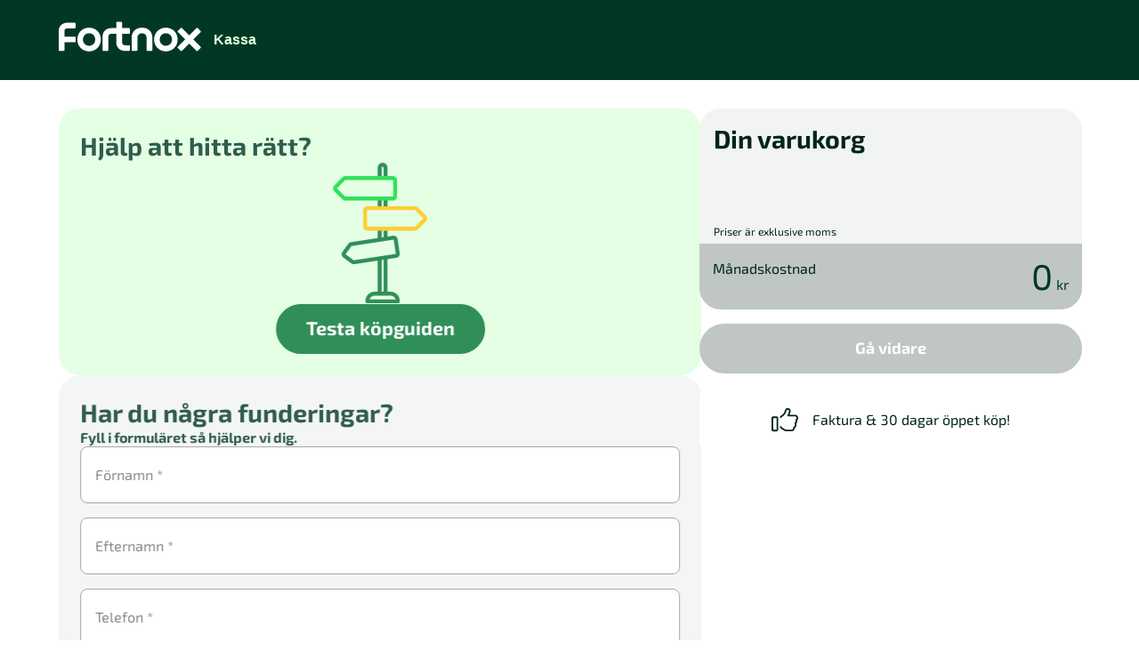

--- FILE ---
content_type: text/html
request_url: https://checkout.fortnox.se/program/1008?pageToCheckout=/produkt/bokforingsprogram
body_size: 8338
content:
<!doctype html>
<html lang="sv">
	<head>
		<meta charset="utf-8" />
		<meta name="viewport" content="width=device-width, initial-scale=1, shrink-to-fit=no" />
		<meta name="theme-color" content="#003824" />
		<title>Fortnox - Beställning</title>
		<link
			rel="icon"
			type="image/png"
			href="[data-uri]"
		/>
		<script src="/aa4848c1f060afc36bccc878c04cb42178eb9e8e/build/Checkout.js"></script>
		<link rel="stylesheet" href="/aa4848c1f060afc36bccc878c04cb42178eb9e8e/build/Checkout.css" />
	</head>

	<body>
		<div id="root"></div>
	</body>
</html>


--- FILE ---
content_type: text/css
request_url: https://checkout.fortnox.se/aa4848c1f060afc36bccc878c04cb42178eb9e8e/build/Checkout.css
body_size: 52980
content:
@keyframes Routes__jump-shaking__jzxVW{0%{transform:translateX(0) translateY(0) rotate(0)}10%{transform:translateY(-.5px) rotate(2deg)}20%{transform:translateY(-1px) rotate(-4deg)}30%{transform:translateY(-.5px) rotate(4deg)}40%{transform:translateY(-1px) rotate(-4deg)}50%{transform:translateY(-.25px)}60%{transform:translateY(-.5px) rotate(2deg)}70%{transform:translateY(-.25px) rotate(-2deg)}80%{transform:translateY(-.5px) rotate(2deg)}90%{transform:translateY(.25px) rotate(0)}to{transform:translateX(0) translateY(0) rotate(0)}}.Routes__contentWrapper__sDtQz{display:flex;flex:1 1;gap:32px;margin:auto;max-width:1500px;padding:0 4rem;position:relative;width:100%}@media screen and (max-width:1024px){.Routes__contentWrapper__sDtQz{flex-direction:column;padding:0 1rem}}.Routes__contentWrapper__sDtQz .Routes__content__NzRql{flex-grow:1}.Routes__contentWrapper__sDtQz .Routes__content__NzRql .Routes__topTools__2U9TK{height:9.5rem}@media screen and (max-width:1024px){.Routes__contentWrapper__sDtQz .Routes__content__NzRql .Routes__topTools__2U9TK{left:0;padding:0 1rem;right:0;top:0}}@media screen and (max-width:767px){.Routes__contentWrapper__sDtQz .Routes__content__NzRql .Routes__topTools__2U9TK{height:auto;position:unset}}@media screen and (max-width:1024px){.Routes__contentWrapper__sDtQz .Routes__contentWithTopTools__YyFHg{margin-top:9.5rem}}@media screen and (max-width:767px){.Routes__contentWrapper__sDtQz .Routes__contentWithTopTools__YyFHg{margin-top:0}}.Routes__contentWrapper__sDtQz .Routes__paddingTop__XaiSc.Routes__paddingTop__XaiSc.Routes__paddingTop__XaiSc{padding-top:10.5rem}@media screen and (max-width:1024px){.Routes__contentWrapper__sDtQz .Routes__paddingTop__XaiSc.Routes__paddingTop__XaiSc.Routes__paddingTop__XaiSc{padding-top:3.5rem}}.Routes__spinner__Cud1h{margin-left:auto;margin-right:auto}.Column__column__OSTMJ{display:flex;flex:1 1;flex-direction:column}.Column__column__OSTMJ .Column__input-text-content__meW-Y{width:100%}.Row__card__3gjRk .Row__row__4YlIv{flex:1 1;margin-bottom:1.3rem}.Row__row__4YlIv{display:flex;flex-direction:row;margin-bottom:0;min-height:2.5rem;position:relative;width:100%}.Row__row__4YlIv.Row__stretch__jQoOU{align-items:stretch}.Row__row__4YlIv.Row__center__02kot{align-items:center}.Row__row__4YlIv.Row__flex-start__9N5M6{align-items:flex-start}.Row__row__4YlIv.Row__flex-end__x5qHS{align-items:flex-end}.Row__row__4YlIv.Row__baseline__ITU6s{align-items:baseline}.Row__row__4YlIv .Row__card__3gjRk{flex:1 1}.Row__expandable__Zg8ey{background:#fff}.Row__expanded__7XfXe{background:#fff;border-radius:.44rem;padding:1.3rem;position:relative;width:100%}.Row__expanded__7XfXe .Row__row__4YlIv{margin-bottom:1.3rem}.Row__expanded__7XfXe .Row__expanded-closer__OMHYl{border-radius:2.5rem;cursor:pointer;padding:.3rem;position:absolute;right:1.3rem;transform:rotate(-90deg);z-index:2}.Row__expanded__7XfXe .Row__expanded-closer__OMHYl:hover{background:var(--disabled-color)}.ProductCatalogError__marginLeft2xs__FgUNg{margin-left:.313rem}.ProductCatalogError__marginRight2xs__x9QnU{margin-right:.313rem}.ProductCatalogError__marginTop2xs__MY71j{margin-top:.313rem}.ProductCatalogError__marginBottom2xs__NGtO-{margin-bottom:.313rem}.ProductCatalogError__marginLeftXs__dDN5X{margin-left:.5rem}.ProductCatalogError__marginRightXs__N-GZe{margin-right:.5rem}.ProductCatalogError__marginTopXs__DRyG0{margin-top:.5rem}.ProductCatalogError__marginBottomXs__XvDQg{margin-bottom:.5rem}.ProductCatalogError__marginLeftSm__Vby9c{margin-left:.625rem}.ProductCatalogError__marginRightSm__WhWyt{margin-right:.625rem}.ProductCatalogError__marginTopSm__BsCYC{margin-top:.625rem}.ProductCatalogError__marginBottomSm__LnLB6{margin-bottom:.625rem}.ProductCatalogError__marginLeftMd__xUkSd{margin-left:.75rem}.ProductCatalogError__marginRightMd__8tI3H{margin-right:.75rem}.ProductCatalogError__marginTopMd__OFwaE{margin-top:.75rem}.ProductCatalogError__marginBottomMd__jdpDr{margin-bottom:.75rem}.ProductCatalogError__marginLeftLg__LkVf1{margin-left:1rem}.ProductCatalogError__marginRightLg__BQaSu{margin-right:1rem}.ProductCatalogError__marginTopLg__JY41k{margin-top:1rem}.ProductCatalogError__marginBottomLg__rYtGC{margin-bottom:1rem}.ProductCatalogError__marginLeftXl__GSyJv{margin-left:1.25rem}.ProductCatalogError__marginRightXl__pThpn{margin-right:1.25rem}.ProductCatalogError__marginTopXl__gs3fh{margin-top:1.25rem}.ProductCatalogError__marginBottomXl__nzQGb{margin-bottom:1.25rem}.ProductCatalogError__marginLeft2xl__JFzTh{margin-left:1.5rem}.ProductCatalogError__marginRight2xl__yKwGI{margin-right:1.5rem}.ProductCatalogError__marginTop2xl__C3UFX{margin-top:1.5rem}.ProductCatalogError__marginBottom2xl__CT3jI{margin-bottom:1.5rem}.ProductCatalogError__marginLeft3xl__sAjSf{margin-left:1.75rem}.ProductCatalogError__marginRight3xl__FgLAY{margin-right:1.75rem}.ProductCatalogError__marginTop3xl__nNUwr{margin-top:1.75rem}.ProductCatalogError__marginBottom3xl__UTv-Q{margin-bottom:1.75rem}.ProductCatalogError__marginLeft4xl__ZL95g{margin-left:2rem}.ProductCatalogError__marginRight4xl__YxH4b{margin-right:2rem}.ProductCatalogError__marginTop4xl__234Ee{margin-top:2rem}.ProductCatalogError__marginBottom4xl__Els-f{margin-bottom:2rem}.ProductCatalogError__marginLeft5xl__QI9h6{margin-left:2.5rem}.ProductCatalogError__marginRight5xl__7YHMh{margin-right:2.5rem}.ProductCatalogError__marginTop5xl__hmEfL{margin-top:2.5rem}.ProductCatalogError__marginBottom5xl__cOFGK{margin-bottom:2.5rem}.ProductCatalogError__marginLeft6xl__xzZOR{margin-left:3rem}.ProductCatalogError__marginRight6xl__6pgaI{margin-right:3rem}.ProductCatalogError__marginTop6xl__0rCu0{margin-top:3rem}.ProductCatalogError__marginBottom6xl__cij-3{margin-bottom:3rem}.ProductCatalogError__marginLeftMl__jaPjx{margin-left:4rem}.ProductCatalogError__marginRightMl__i-Ej6{margin-right:4rem}.ProductCatalogError__marginTopMl__tt-Kh{margin-top:4rem}.ProductCatalogError__marginBottomMl__gtSNh{margin-bottom:4rem}@keyframes ProductCatalogError__jump-shaking__cfQ-Y{0%{transform:translateX(0) translateY(0) rotate(0)}10%{transform:translateY(-.5px) rotate(2deg)}20%{transform:translateY(-1px) rotate(-4deg)}30%{transform:translateY(-.5px) rotate(4deg)}40%{transform:translateY(-1px) rotate(-4deg)}50%{transform:translateY(-.25px)}60%{transform:translateY(-.5px) rotate(2deg)}70%{transform:translateY(-.25px) rotate(-2deg)}80%{transform:translateY(-.5px) rotate(2deg)}90%{transform:translateY(.25px) rotate(0)}to{transform:translateX(0) translateY(0) rotate(0)}}.ProductCatalogError__text__Wx4kO{margin-bottom:2.25rem}.ProductCatalogError__content__2mPAs{padding:1.5rem}.ProductCatalogError__container__S-Gwe{align-self:center;background:var(--bg-dark-green-extra-light);border-radius:.5rem}.ProductCatalogError__center__3Qxnt.ProductCatalogError__center__3Qxnt{margin:10.5rem 0}.ProductCatalogError__reloadButton__qNynX{align-items:center;background:#0000;border:0;color:var(--action-color);cursor:pointer;display:inline-flex;font-weight:700;margin-top:.5rem;padding:0;text-decoration:none;width:100%}.ProductCatalogError__reloadButton__qNynX:hover{color:var(--action-hovered-color);cursor:pointer}.FriendlyCaptcha__friendlyCaptcha__8EdUc{display:none}.CustomerInformation__marginLeft2xs__uiyR9{margin-left:.313rem}.CustomerInformation__marginRight2xs__jvnJa{margin-right:.313rem}.CustomerInformation__marginTop2xs__0u9Wu{margin-top:.313rem}.CustomerInformation__marginBottom2xs__vfOO1{margin-bottom:.313rem}.CustomerInformation__marginLeftXs__lZPfA{margin-left:.5rem}.CustomerInformation__marginRightXs__d4tLx{margin-right:.5rem}.CustomerInformation__marginTopXs__tbcmt{margin-top:.5rem}.CustomerInformation__marginBottomXs__LEjv2{margin-bottom:.5rem}.CustomerInformation__marginLeftSm__r3cuA{margin-left:.625rem}.CustomerInformation__marginRightSm__S-NAE{margin-right:.625rem}.CustomerInformation__marginTopSm__rZgR3{margin-top:.625rem}.CustomerInformation__marginBottomSm__Ujx-b{margin-bottom:.625rem}.CustomerInformation__marginLeftMd__tyoLb{margin-left:.75rem}.CustomerInformation__marginRightMd__bWD-d{margin-right:.75rem}.CustomerInformation__marginTopMd__I71nE{margin-top:.75rem}.CustomerInformation__marginBottomMd__HH4so{margin-bottom:.75rem}.CustomerInformation__marginLeftLg__q-DrN{margin-left:1rem}.CustomerInformation__marginRightLg__9vb6N{margin-right:1rem}.CustomerInformation__marginTopLg__Cpt-4{margin-top:1rem}.CustomerInformation__marginBottomLg__im3yx{margin-bottom:1rem}.CustomerInformation__marginLeftXl__WzhAq{margin-left:1.25rem}.CustomerInformation__marginRightXl__paNHo{margin-right:1.25rem}.CustomerInformation__marginTopXl__ok8-r{margin-top:1.25rem}.CustomerInformation__marginBottomXl__5Vp3-{margin-bottom:1.25rem}.CustomerInformation__marginLeft2xl__IuiJJ{margin-left:1.5rem}.CustomerInformation__marginRight2xl__kRYqS{margin-right:1.5rem}.CustomerInformation__marginTop2xl__Ph-ZP{margin-top:1.5rem}.CustomerInformation__marginBottom2xl__ap1rI{margin-bottom:1.5rem}.CustomerInformation__marginLeft3xl__g5vin{margin-left:1.75rem}.CustomerInformation__marginRight3xl__woutS{margin-right:1.75rem}.CustomerInformation__marginTop3xl__SQECI{margin-top:1.75rem}.CustomerInformation__marginBottom3xl__J9Hwy{margin-bottom:1.75rem}.CustomerInformation__marginLeft4xl__q-ELW{margin-left:2rem}.CustomerInformation__marginRight4xl__bJeNC{margin-right:2rem}.CustomerInformation__marginTop4xl__BFVc8{margin-top:2rem}.CustomerInformation__marginBottom4xl__3CY46{margin-bottom:2rem}.CustomerInformation__marginLeft5xl__vPSAL{margin-left:2.5rem}.CustomerInformation__marginRight5xl__e7YGx{margin-right:2.5rem}.CustomerInformation__marginTop5xl__-es-0{margin-top:2.5rem}.CustomerInformation__marginBottom5xl__BTdpR{margin-bottom:2.5rem}.CustomerInformation__marginLeft6xl__Cpj3A{margin-left:3rem}.CustomerInformation__marginRight6xl__-9TAa{margin-right:3rem}.CustomerInformation__marginTop6xl__oux-g{margin-top:3rem}.CustomerInformation__marginBottom6xl__v50qI{margin-bottom:3rem}.CustomerInformation__marginLeftMl__p6SC6{margin-left:4rem}.CustomerInformation__marginRightMl__yXLUq{margin-right:4rem}.CustomerInformation__marginTopMl__6z7zC{margin-top:4rem}.CustomerInformation__marginBottomMl__QeSsU{margin-bottom:4rem}@keyframes CustomerInformation__jump-shaking__nmYOr{0%{transform:translateX(0) translateY(0) rotate(0)}10%{transform:translateY(-.5px) rotate(2deg)}20%{transform:translateY(-1px) rotate(-4deg)}30%{transform:translateY(-.5px) rotate(4deg)}40%{transform:translateY(-1px) rotate(-4deg)}50%{transform:translateY(-.25px)}60%{transform:translateY(-.5px) rotate(2deg)}70%{transform:translateY(-.25px) rotate(-2deg)}80%{transform:translateY(-.5px) rotate(2deg)}90%{transform:translateY(.25px) rotate(0)}to{transform:translateX(0) translateY(0) rotate(0)}}.CustomerInformation__borderTopRadius__Zg7aQ{border-top-left-radius:.5rem;border-top-right-radius:.5rem}.CustomerInformation__customerContent__QPmur .CustomerInformation__customerInformationCard__MYArK{background-color:#e6ecea;border:none;border-radius:1.5rem;display:flex;flex-direction:column;gap:16px}.CustomerInformation__divider__OE1Td{border-top:1px solid #fff;width:100%}.CustomerInformation__loginButton__m-fNy>a{border-bottom:none;font-size:.8rem;padding-top:0!important;white-space:nowrap}.CustomerInformation__loginButton__m-fNy>a:hover{border-bottom:none;color:var(--action-hovered-color)}.CustomerInformation__wrap__bVfOU.CustomerInformation__wrap__bVfOU.CustomerInformation__wrap__bVfOU{flex-wrap:wrap}.CustomerInformation__wrap__bVfOU.CustomerInformation__wrap__bVfOU.CustomerInformation__wrap__bVfOU>div{box-sizing:border-box;flex-basis:10%;flex-shrink:0;max-width:fit-content}.CustomerInformation__wrap__bVfOU.CustomerInformation__wrap__bVfOU.CustomerInformation__wrap__bVfOU>div h4,.CustomerInformation__wrap__bVfOU.CustomerInformation__wrap__bVfOU.CustomerInformation__wrap__bVfOU>div span{padding-left:1rem}@media screen and (max-width:720px){.CustomerInformation__wrap__bVfOU.CustomerInformation__wrap__bVfOU.CustomerInformation__wrap__bVfOU>div{flex:1 1 100%}.CustomerInformation__wrap__bVfOU.CustomerInformation__wrap__bVfOU.CustomerInformation__wrap__bVfOU h4,.CustomerInformation__wrap__bVfOU.CustomerInformation__wrap__bVfOU.CustomerInformation__wrap__bVfOU span{padding-left:0!important}}.CustomerInformation__wrapCompanyInformation__IQNCT.CustomerInformation__wrapCompanyInformation__IQNCT.CustomerInformation__wrapCompanyInformation__IQNCT{flex-wrap:wrap}.CustomerInformation__wrapCompanyInformation__IQNCT.CustomerInformation__wrapCompanyInformation__IQNCT.CustomerInformation__wrapCompanyInformation__IQNCT>div{display:inline-flex;flex-wrap:wrap}.CustomerInformation__wrapCompanyInformation__IQNCT.CustomerInformation__wrapCompanyInformation__IQNCT.CustomerInformation__wrapCompanyInformation__IQNCT>div:last-child{margin-right:3rem}.CustomerInformation__wrapCompanyInformation__IQNCT.CustomerInformation__wrapCompanyInformation__IQNCT.CustomerInformation__wrapCompanyInformation__IQNCT>div>div{box-sizing:border-box;flex-basis:50%!important;flex-grow:0;flex-shrink:0;margin:1rem 2rem .8rem 0;max-width:fit-content;min-width:14rem}.CustomerInformation__wrapCompanyInformation__IQNCT.CustomerInformation__wrapCompanyInformation__IQNCT.CustomerInformation__wrapCompanyInformation__IQNCT>div>div h4,.CustomerInformation__wrapCompanyInformation__IQNCT.CustomerInformation__wrapCompanyInformation__IQNCT.CustomerInformation__wrapCompanyInformation__IQNCT>div>div span{padding-left:1rem}@media screen and (max-width:720px){.CustomerInformation__wrapCompanyInformation__IQNCT.CustomerInformation__wrapCompanyInformation__IQNCT.CustomerInformation__wrapCompanyInformation__IQNCT>div h4,.CustomerInformation__wrapCompanyInformation__IQNCT.CustomerInformation__wrapCompanyInformation__IQNCT.CustomerInformation__wrapCompanyInformation__IQNCT>div span{padding-left:0!important}}h4{padding-bottom:.5rem}.CustomerInformation__buttonsRight__IcQ52.CustomerInformation__buttonsRight__IcQ52.CustomerInformation__buttonsRight__IcQ52.CustomerInformation__buttonsRight__IcQ52{gap:16px;justify-content:space-between;margin-right:0}@media screen and (max-width:1024px){.CustomerInformation__buttonsRight__IcQ52.CustomerInformation__buttonsRight__IcQ52.CustomerInformation__buttonsRight__IcQ52.CustomerInformation__buttonsRight__IcQ52>div{margin-right:0}}.CustomerInformation__largeButton__gAn93.CustomerInformation__largeButton__gAn93.CustomerInformation__largeButton__gAn93.CustomerInformation__largeButton__gAn93 a,.CustomerInformation__largeButton__gAn93.CustomerInformation__largeButton__gAn93.CustomerInformation__largeButton__gAn93.CustomerInformation__largeButton__gAn93 span{font-size:1.18rem}.CustomerInformation__buttonsRightJustify__2GPuU.CustomerInformation__buttonsRightJustify__2GPuU.CustomerInformation__buttonsRightJustify__2GPuU.CustomerInformation__buttonsRightJustify__2GPuU{justify-content:flex-end}.CustomerInformation__buttonsRightJustify__2GPuU.CustomerInformation__buttonsRightJustify__2GPuU.CustomerInformation__buttonsRightJustify__2GPuU.CustomerInformation__buttonsRightJustify__2GPuU a{margin-left:2rem}.CustomerInformation__buttonsRightJustify__2GPuU.CustomerInformation__buttonsRightJustify__2GPuU.CustomerInformation__buttonsRightJustify__2GPuU.CustomerInformation__buttonsRightJustify__2GPuU a span{white-space:nowrap}.CustomerInformation__buttonsRightJustify__2GPuU.CustomerInformation__buttonsRightJustify__2GPuU.CustomerInformation__buttonsRightJustify__2GPuU.CustomerInformation__buttonsRightJustify__2GPuU a:first-child{margin-left:0}@media screen and (max-width:720px){.CustomerInformation__buttonsRightJustify__2GPuU.CustomerInformation__buttonsRightJustify__2GPuU.CustomerInformation__buttonsRightJustify__2GPuU.CustomerInformation__buttonsRightJustify__2GPuU{flex-direction:column;justify-content:space-between}.CustomerInformation__buttonsRightJustify__2GPuU.CustomerInformation__buttonsRightJustify__2GPuU.CustomerInformation__buttonsRightJustify__2GPuU.CustomerInformation__buttonsRightJustify__2GPuU a{margin-bottom:1.5rem;margin-left:0;width:100%}}.CustomerInformation__newSearchButton__uqW-n.CustomerInformation__newSearchButton__uqW-n.CustomerInformation__newSearchButton__uqW-n.CustomerInformation__newSearchButton__uqW-n{margin-left:0;margin-right:0;padding-right:0}.CustomerInformation__newSearchButton__uqW-n.CustomerInformation__newSearchButton__uqW-n.CustomerInformation__newSearchButton__uqW-n.CustomerInformation__newSearchButton__uqW-n button>div>span{font-size:.875rem;padding-left:0}.CustomerInformation__alignRight__kF99i{justify-content:flex-end;padding-top:0}.CustomerInformation__linkButton__SLbAT.CustomerInformation__linkButton__SLbAT.CustomerInformation__linkButton__SLbAT{white-space:nowrap}.CustomerInformation__linkButton__SLbAT.CustomerInformation__linkButton__SLbAT.CustomerInformation__linkButton__SLbAT>svg{padding-right:.5rem}.CustomerInformation__linkButton__SLbAT.CustomerInformation__linkButton__SLbAT.CustomerInformation__linkButton__SLbAT>button{align-items:flex-start;background:none;border:none;color:var(--action-color);cursor:pointer;font-size:.8rem;font-weight:700;min-width:3.1rem;padding:0;text-transform:none;white-space:nowrap}@media screen and (min-width:1024px){.CustomerInformation__hideRowInDesktop__U00-x.CustomerInformation__hideRowInDesktop__U00-x.CustomerInformation__hideRowInDesktop__U00-x{display:none}}@media screen and (max-width:1024px){.CustomerInformation__campaignCodeCelebrationCard__Z-Umc{align-items:center;background-color:#fff;border-radius:8px;display:flex;justify-content:center;padding:.5rem 0}.CustomerInformation__iconWrapper__0z3eb{margin-left:.5rem;margin-right:1rem}.CustomerInformation__iconCircle__HeagD{align-items:center;background-color:#cc336e;border-radius:50%;display:flex;height:32px;justify-content:center;width:32px}.CustomerInformation__celebrationCardText__2jZrw.CustomerInformation__celebrationCardText__2jZrw{font-size:14px;margin-right:.6rem}}.CustomerInformation__highlightedWrapper__k1Oh9{background-color:var(--selected-color);border-radius:.5rem;padding:1rem}.CustomerInformation__customerInformationOptions__D4nHS{display:flex;flex-direction:row;gap:1em}.CustomerInformation__customerInformationOptions__D4nHS label,.CustomerInformation__customerInformationOptions__D4nHS label :not(div):not(input){margin-bottom:0;padding-bottom:0!important}.CustomerInformation__customerInformationOptions__D4nHS .CustomerInformation__radioOptions__HGJ8M button{padding-left:var(--space-inline-xs);top:.2rem}.CustomerInformation__customerInformationOptions__D4nHS .CustomerInformation__radioOptions__HGJ8M>label{margin-right:var(--space-inline-xl);white-space:nowrap}@media screen and (max-width:1300px){.CustomerInformation__customerInformationOptions__D4nHS .CustomerInformation__radioOptions__HGJ8M>label{margin-right:var(--space-inline-xl)}}.CustomerInformation__customerInformationOptions__D4nHS .CustomerInformation__radioOptions__HGJ8M>label:last-child{margin-right:0}.CustomerInformation__customerInformationOptions__D4nHS .CustomerInformation__radioOptions__HGJ8M svg{color:var(--bg-dark-green-full)}@media screen and (max-width:1184px){.CustomerInformation__customerInformationOptions__D4nHS{flex-direction:column}.CustomerInformation__customerInformationOptions__D4nHS .CustomerInformation__radioOptions__HGJ8M{flex-direction:column-reverse;margin-right:0}.CustomerInformation__customerInformationOptions__D4nHS .CustomerInformation__radioOptions__HGJ8M label{margin-bottom:1rem}.CustomerInformation__customerInformationOptions__D4nHS .CustomerInformation__radioOptions__HGJ8M>label{padding-left:0}.CustomerInformation__customerInformationOptions__D4nHS .CustomerInformation__newSearchButton__uqW-n{align-self:flex-end}}.CustomerInformation__customerFormGrid__TlQo2{column-gap:1em;row-gap:.5em}.CustomerInformation__contentColumn__8VeYx{display:flex;flex-wrap:wrap}.CustomerInformation__row__gVtRp{align-self:center;display:inline-flex;justify-content:flex-end;min-width:100%;padding:0;width:150px}@media screen and (max-width:1024px){.CustomerInformation__row__gVtRp{justify-content:flex-start}}.CustomerInformation__textField__gh-TY+div{bottom:-1.5rem;position:absolute}.CustomerInformation__contentColumn__8VeYx .CustomerInformation__row__gVtRp,.CustomerInformation__contentColumn__8VeYx.CustomerInformation__contentColumn__8VeYx.CustomerInformation__contentColumn__8VeYx{padding:0}@media screen and (max-width:1024px){.CustomerInformation__titleRow__LZ-DM.CustomerInformation__titleRow__LZ-DM.CustomerInformation__titleRow__LZ-DM{flex-direction:column;justify-content:center}}@media screen and (max-width:720px){.CustomerInformation__titleRow__LZ-DM.CustomerInformation__titleRow__LZ-DM.CustomerInformation__titleRow__LZ-DM{padding-bottom:0;padding-top:0}}.CustomerInformation__loginText__Stawv.CustomerInformation__loginText__Stawv.CustomerInformation__loginText__Stawv{font-size:.875rem;margin-right:.5rem}@media screen and (max-width:1024px){.CustomerInformation__loginText__Stawv.CustomerInformation__loginText__Stawv.CustomerInformation__loginText__Stawv{padding:0;text-align:left}}.CustomerInformation__loginText__Stawv.CustomerInformation__loginText__Stawv.CustomerInformation__loginText__Stawv :hover{color:var(--action-hovered-color);transition:.5s}.CustomerInformation__autoComplete__fS8cl{width:100%}.CustomerInformation__autoComplete__fS8cl label{overflow:hidden;text-overflow:ellipsis;text-wrap:nowrap;width:calc(100% - 2em)}.CustomerInformation__radioWrapper__cBcvG{flex-grow:1;width:100%}.CustomerInformation__radioWrapper__cBcvG .CustomerInformation__noOrgNumber__04Q-X{overflow:hidden;text-overflow:ellipsis;text-wrap:nowrap;width:100%}.CustomerInformation__radioWrapper__cBcvG .CustomerInformation__noOrgNumber__04Q-X label{padding-bottom:0}.CustomerInformation__radioWrapper__cBcvG .CustomerInformation__noOrgNumber__04Q-X>:nth-child(2){overflow:hidden;text-overflow:ellipsis}.CustomerInformation__disabled__YvEUy,[class*=disabled][class*=disabled]{color:var(--border-color)}.CustomerInformation__toolTips__ofZbL{font-size:1rem;width:17rem}.CustomerInformation__resultItemGrey__JCs29{color:var(--border-color)}.CustomerInformation__actionLink__-qWrr{background:none;border:none;color:var(--action-color);cursor:pointer;font-weight:700;padding:0}@keyframes MobileCart__jump-shaking__KQpax{0%{transform:translateX(0) translateY(0) rotate(0)}10%{transform:translateY(-.5px) rotate(2deg)}20%{transform:translateY(-1px) rotate(-4deg)}30%{transform:translateY(-.5px) rotate(4deg)}40%{transform:translateY(-1px) rotate(-4deg)}50%{transform:translateY(-.25px)}60%{transform:translateY(-.5px) rotate(2deg)}70%{transform:translateY(-.25px) rotate(-2deg)}80%{transform:translateY(-.5px) rotate(2deg)}90%{transform:translateY(.25px) rotate(0)}to{transform:translateX(0) translateY(0) rotate(0)}}.MobileCart__cart__PCFNr{background-color:#fff;bottom:0;box-shadow:0 -.25rem 1rem 0 #00000026;display:none;flex-direction:column;height:calc(100vh - 4.25rem);left:0;position:fixed;top:-100%;transition:height .3s;transition:.3s ease;width:100%;z-index:1}@media screen and (max-width:1024px){.MobileCart__cart__PCFNr{display:unset}}.MobileCart__cart__PCFNr.MobileCart__expanded__Bbp98{top:4.25rem}.MobileCart__items__j7IVY{display:flex;flex-direction:column;height:fit-content;justify-content:space-between;margin:0;opacity:0;transition:height .3s,opacity .3s}.MobileCart__items__j7IVY>div{flex:1 1 100%}.MobileCart__items__j7IVY th{min-width:4rem;padding-bottom:.5rem}.MobileCart__items__j7IVY ul{list-style-type:"- "}.MobileCart__items__j7IVY.MobileCart__expanded__Bbp98{margin:.5rem 0;opacity:1}.MobileCart__total__V2OKy{color:var(--text-heading-color);font-family:Exo2,sans-serif;font-size:1rem;font-weight:400;margin-bottom:2rem;padding:.5rem;text-align:right}.MobileCart__header__CjxF9{align-items:center;background-color:#fff;border:0;display:flex;height:4rem;justify-content:space-between;line-height:1.25rem;padding:.25rem 1rem;text-align:left;width:100%}.MobileCart__header__CjxF9.MobileCart__withShadow__PLHYT{box-shadow:0 7px 12px 0 #0000000d}.MobileCart__header__CjxF9:focus:not(:focus-visible){outline:none}.MobileCart__headerTitle__mNKlC{font-size:2rem;font-weight:600}.MobileCart__terms__AqQWQ{margin-top:1rem}.MobileCart__content__qsdCv{display:flex;flex-direction:column;height:calc(100% - 4.25rem);overflow-y:scroll;padding:0 1rem calc(env(safe-area-inset-bottom)*2 + .75rem)}.MobileCart__container__sz4lO{width:100%}.MobileCart__closeButton__zidsx{margin-top:2rem;width:100%}.Basket_Mobile__container__Y4esO{width:100%}.Basket_Mobile__container__Y4esO.Basket_Mobile__addHeight__9uSXh{height:100%}.Basket_Mobile__emptyCartContainerMobile__8rHRO{align-items:center;display:flex;flex-direction:column;height:80%;justify-content:center}.Basket_Mobile__emptyCartContainerMobile__8rHRO>h5{margin-top:2rem}@keyframes Basket__jump-shaking__iY0F8{0%{transform:translateX(0) translateY(0) rotate(0)}10%{transform:translateY(-.5px) rotate(2deg)}20%{transform:translateY(-1px) rotate(-4deg)}30%{transform:translateY(-.5px) rotate(4deg)}40%{transform:translateY(-1px) rotate(-4deg)}50%{transform:translateY(-.25px)}60%{transform:translateY(-.5px) rotate(2deg)}70%{transform:translateY(-.25px) rotate(-2deg)}80%{transform:translateY(-.5px) rotate(2deg)}90%{transform:translateY(.25px) rotate(0)}to{transform:translateX(0) translateY(0) rotate(0)}}.Basket__indentation__0O0hh:before{content:"- ";padding-left:.7rem}.Basket__amount__3xZQG{color:var(--text-dark);text-align:center;vertical-align:top}.Basket__campaignCode__zVcQ9,.Basket__priceSummary__siGsy{color:var(--text-dark);overflow:hidden;text-align:right;text-overflow:ellipsis;white-space:nowrap;width:5.938rem}@media screen and (max-width:1024px){.Basket__campaignCodeWrapper__kkW0u{display:none}}.Basket__priceSummary__siGsy{text-align:right;vertical-align:top}.Basket__campaignCode__zVcQ9>div{display:inline-flex;justify-content:space-between;width:100%}.Basket__shoppingCartInfo__7fFrG{padding:1rem}@media screen and (max-width:767px){.Basket__shoppingCartInfo__7fFrG{padding:1rem 0}}.Basket__centerText__BrkcG.Basket__centerText__BrkcG.Basket__centerText__BrkcG{text-align:center}.Basket__tableHeading__JHoAt.Basket__tableHeading__JHoAt.Basket__tableHeading__JHoAt{font-size:14px;margin-bottom:.3rem}@media screen and (max-width:767px){.Basket__tableHeading__JHoAt.Basket__tableHeading__JHoAt.Basket__tableHeading__JHoAt{color:var(--text-dark);margin-bottom:.5rem}}.Basket__discountHeaderRow__MhS1F.Basket__discountHeaderRow__MhS1F.Basket__discountHeaderRow__MhS1F{margin-top:1rem}.Basket__alignRight__YAL3C{text-align:right;text-align:-webkit-right!important}.Basket__invoiceText__e-ztC{flex:1 1;text-align:right}.Basket__sharedNoMoms__4U-BB{font-size:.9em;margin:0;padding:.3rem 1rem;white-space:nowrap}.Basket__noMoms__Di9x0{display:block}@media screen and (max-width:767px){.Basket__noMoms__Di9x0{display:none}}.Basket__noMomsMobile__5GInu{display:none}@media screen and (max-width:767px){.Basket__noMomsMobile__5GInu{display:block}.Basket__noMomsDesktop__kAqwy{display:none}}.Basket__seperatorRow__-FINR{border:0;border-top:1px solid;color:var(--line-color);height:2px!important}.Basket__priceExMomsText__ydeyO{margin-top:1.5rem}@media screen and (max-width:767px){.Basket__priceExMomsText__ydeyO{margin-top:0}}.Basket__darkText__EF4Jx{color:var(--text-dark)}.Basket__expandedPackageProductName__zAxkR{color:var(--read-only);font-size:14px}.Basket__pointerCursor__uP0s5{cursor:pointer}.Basket__expandPackageIcon__mEXdc{margin-left:1rem}.Basket__toolTips__OJ9mz{color:var(--text-dark);font-size:.8rem;text-align:end;white-space:nowrap}.Basket__toolTips__OJ9mz button{padding-right:0}.Basket__toolTips__OJ9mz>span{margin-left:.3rem}.Basket__toolTipsContent__hvrW-{cursor:pointer;max-width:17rem;white-space:normal}.Basket__contractPeriod__QhxAM{color:var(--text-dark)}.Basket__contractPeriodRow__K9-Tz{align-items:center;color:var(--text-dark);display:flex;justify-content:space-between}.Basket__emptyCartContainerMobile__2UYBF{align-items:center;display:flex;flex-direction:column;height:80%;justify-content:center}@media screen and (min-width:767px){.Basket__emptyCartContainerMobile__2UYBF{display:none}}.Basket__emptyCartContainerMobile__2UYBF>h5{margin-top:2rem}.Basket__emptyCartContainerDesktop__zXKLw{display:none}@media screen and (min-width:720px){.Basket__emptyCartContainerDesktop__zXKLw{display:unset}}@media screen and (max-width:1024px){.Basket__campaignCodeCelebrationCard__5Lhw-{display:none}}@media screen and (min-width:1024px){.Basket__campaignCodeCelebrationCard__5Lhw-{align-items:center;animation:Basket__jump-shaking__iY0F8 1s ease-in-out 1s;background-color:#fff;border-radius:8px;display:flex;gap:.8rem;justify-content:space-between;margin-top:.5rem;padding:.5rem 0}.Basket__iconWrapper__3KkIZ{margin-left:.5rem}.Basket__iconCircle__fnvlw{align-items:center;background-color:#cc336e;border-radius:50%;display:flex;height:32px;justify-content:center;width:32px}.Basket__celebrationCardText__o8PxJ.Basket__celebrationCardText__o8PxJ{font-size:14px;margin-right:.6rem}}.Basket__row__TVraY{color:var(--text-dark);display:flex;justify-content:space-between}.Basket__packageRow__AM49P{align-items:center;display:flex;justify-content:space-between;padding:.5rem 0}.Basket__firstServiceHeader__0DdhC{flex-grow:.6}@media screen and (max-width:767px){.Basket__firstServiceHeader__0DdhC{flex-grow:0;max-width:0;min-width:27%}}@media screen and (max-width:370px){.Basket__firstServiceHeader__0DdhC{flex-grow:.33}}.Basket__packageName__GEpUf{display:flex;flex-grow:1;max-width:11rem}@media screen and (max-width:1024px){.Basket__packageName__GEpUf{max-width:9.5rem}}@media screen and (max-width:767px){.Basket__packageName__GEpUf{max-width:0;min-width:35%;width:35%}}.Basket__headerContainer__BJcD1{display:flex;justify-content:space-between}.Basket__headerContainer__BJcD1>div:first-child{flex-grow:.8}@media screen and (max-width:767px){.Basket__headerContainer__BJcD1>div:first-child{max-width:0;min-width:27%}}@media screen and (max-width:480px){.Basket__headerContainer__BJcD1>div:first-child{min-width:24%}}.Basket__separatorRowContainer__JbYyB{margin:.5rem 0}.Basket__separatorRow__6wiFN{border:none;border-top:3px solid #ccc;width:100%}.Basket__productName__0WCP0{color:var(--text-dark);flex-grow:2;max-width:11rem}@media screen and (max-width:1024px){.Basket__productName__0WCP0{max-width:9.5rem}}@media screen and (max-width:767px){.Basket__productName__0WCP0{max-width:0;min-width:35%;width:35%}}.Basket__headerRow__lA5oP{align-items:center;display:flex;justify-content:space-between;padding:.5rem 0}.Basket__headerItem__2JtQv{flex-grow:2}.Basket__mobileText__Wj4PN{display:none}.Basket__desktopText__OlgE3{display:inline}@media screen and (max-width:767px){.Basket__mobileText__Wj4PN{display:inline}.Basket__desktopText__OlgE3{display:none}}.Basket__infoIconStyle__ppq5y{cursor:pointer;margin-left:.5rem}.Basket__popover__94gvQ.Basket__popover__94gvQ{max-width:20rem}.Basket__campaignCodeContent__6-QCQ{display:flex;justify-content:space-between;width:100%}.Basket__expandedPackageDesktop__iE29n{background-color:var(--bg-white);border-radius:8px;padding:.5rem 1rem}@media screen and (max-width:767px){.Basket__expandedPackageDesktop__iE29n{background-color:var(--hovered-color);padding:.5rem}}.Summary__marginLeft2xs__lZt8P{margin-left:.313rem}.Summary__marginRight2xs__aId1-{margin-right:.313rem}.Summary__marginTop2xs__b4ZTD{margin-top:.313rem}.Summary__marginBottom2xs__q14Fp{margin-bottom:.313rem}.Summary__marginLeftXs__3uN66{margin-left:.5rem}.Summary__marginRightXs__9kJoX{margin-right:.5rem}.Summary__marginTopXs__LqSeT{margin-top:.5rem}.Summary__marginBottomXs__BY-4-{margin-bottom:.5rem}.Summary__marginLeftSm__ZOnvL{margin-left:.625rem}.Summary__marginRightSm__9m4NA{margin-right:.625rem}.Summary__marginTopSm__gLuQV{margin-top:.625rem}.Summary__marginBottomSm__8nPyv{margin-bottom:.625rem}.Summary__marginLeftMd__I1HV6{margin-left:.75rem}.Summary__marginRightMd__TkEBr{margin-right:.75rem}.Summary__marginTopMd__MO4Oo{margin-top:.75rem}.Summary__marginBottomMd__1GFRR{margin-bottom:.75rem}.Summary__marginLeftLg__9-WTE{margin-left:1rem}.Summary__marginRightLg__yYmn4{margin-right:1rem}.Summary__marginTopLg__dBZZ4{margin-top:1rem}.Summary__marginBottomLg__NElf2{margin-bottom:1rem}.Summary__marginLeftXl__f3mhA{margin-left:1.25rem}.Summary__marginRightXl__pYh3a{margin-right:1.25rem}.Summary__marginTopXl__p0ec8{margin-top:1.25rem}.Summary__marginBottomXl__1-3AG{margin-bottom:1.25rem}.Summary__marginLeft2xl__oZz2u{margin-left:1.5rem}.Summary__marginRight2xl__fEy-k{margin-right:1.5rem}.Summary__marginTop2xl__7qetE{margin-top:1.5rem}.Summary__marginBottom2xl__wS2Cn{margin-bottom:1.5rem}.Summary__marginLeft3xl__e31VC{margin-left:1.75rem}.Summary__marginRight3xl__7iF-C{margin-right:1.75rem}.Summary__marginTop3xl__B95rF{margin-top:1.75rem}.Summary__marginBottom3xl__t982G{margin-bottom:1.75rem}.Summary__marginLeft4xl__9lb63{margin-left:2rem}.Summary__marginRight4xl__FdAdq{margin-right:2rem}.Summary__marginTop4xl__Ms--N{margin-top:2rem}.Summary__marginBottom4xl__6Qt5-{margin-bottom:2rem}.Summary__marginLeft5xl__AJZMB{margin-left:2.5rem}.Summary__marginRight5xl__wl1f6{margin-right:2.5rem}.Summary__marginTop5xl__yrKpA{margin-top:2.5rem}.Summary__marginBottom5xl__jghFX{margin-bottom:2.5rem}.Summary__marginLeft6xl__sDks8{margin-left:3rem}.Summary__marginRight6xl__m5DAY{margin-right:3rem}.Summary__marginTop6xl__T7G0i{margin-top:3rem}.Summary__marginBottom6xl__xzQfZ{margin-bottom:3rem}.Summary__marginLeftMl__uJJrj{margin-left:4rem}.Summary__marginRightMl__ZIOdZ{margin-right:4rem}.Summary__marginTopMl__cXNmi{margin-top:4rem}.Summary__marginBottomMl__QvsM6{margin-bottom:4rem}@keyframes Summary__jump-shaking__asUov{0%{transform:translateX(0) translateY(0) rotate(0)}10%{transform:translateY(-.5px) rotate(2deg)}20%{transform:translateY(-1px) rotate(-4deg)}30%{transform:translateY(-.5px) rotate(4deg)}40%{transform:translateY(-1px) rotate(-4deg)}50%{transform:translateY(-.25px)}60%{transform:translateY(-.5px) rotate(2deg)}70%{transform:translateY(-.25px) rotate(-2deg)}80%{transform:translateY(-.5px) rotate(2deg)}90%{transform:translateY(.25px) rotate(0)}to{transform:translateX(0) translateY(0) rotate(0)}}.Summary__nextStep__pHanB{margin-bottom:.5rem}.Summary__whiteHeader__qKv2s{color:#fff}@media screen and (max-width:720px){.Summary__header__agO4r.Summary__header__agO4r.Summary__header__agO4r{margin-left:1rem}.Summary__nextStepHeader__OXhUM{display:none}}.Summary__changeToDesktopContainer__TnLxq{margin:1rem 0;text-align:center}.Summary__changeToDesktopContainer__TnLxq>hr{margin:1.5rem 0}.Summary__changeToDesktopHeader__MlC2-{margin:1rem 0}.Summary__headerPadding__GHLkt{padding:1rem 0 0}.Summary__headerWidth__JqjqK{width:50%}.Summary__companyInformation__l-pdT{display:flex;flex-wrap:wrap}.Summary__companyInformation__l-pdT>div:first-child{min-width:14rem}.Summary__companyInformation__l-pdT>div{padding-right:2rem}@media screen and (max-width:720px){.Summary__companyInformation__l-pdT>div:first-child{margin-bottom:1rem}}.Summary__contact__aG5XH{float:right;padding-top:1.5rem}.Summary__contact__aG5XH>div *{display:inline;margin-right:.3rem;white-space:nowrap}.Summary__contact__aG5XH p:first-child{font-weight:500;margin-bottom:.15rem}.Summary__contact__aG5XH a{font-weight:700}.Summary__contact__aG5XH a,.Summary__contact__aG5XH a:active,.Summary__contact__aG5XH a:focus,.Summary__contact__aG5XH a:hover,.Summary__contact__aG5XH a:visited{color:var(--action-color);text-decoration:none}.Summary__contact__aG5XH a:after{content:"›";padding-left:var(--space-inline-2xs)}@media screen and (max-width:720px){.Summary__contact__aG5XH{float:left;padding-top:1.5rem}.Summary__contact__aG5XH>div *{display:inline;white-space:normal}}.Summary__orderSummary__eSoG-.Summary__orderSummary__eSoG-.Summary__orderSummary__eSoG-{background-color:var(--bg-white);border:none}.Summary__orderSummary__eSoG-.Summary__orderSummary__eSoG-.Summary__orderSummary__eSoG- ul{list-style-type:"- ";padding-left:.7rem}.Summary__orderSummary__eSoG-.Summary__orderSummary__eSoG-.Summary__orderSummary__eSoG- ul li:before{text-align:left}@media screen and (max-width:720px){.Summary__orderSummary__eSoG-.Summary__orderSummary__eSoG-.Summary__orderSummary__eSoG-{padding:1rem}}.Summary__priceSummary__h999W{margin-top:0;padding-top:0}.Summary__priceSummary__h999W .Summary__totalTitle__WcsKu,.Summary__priceSummary__h999W .Summary__total__EP8A6{margin:1rem 0;padding:.5rem 1rem .5rem 0;width:fit-content}.Summary__priceSummary__h999W .Summary__totalTitle__WcsKu.Summary__negativeMargin__Pm7xZ,.Summary__priceSummary__h999W .Summary__total__EP8A6.Summary__negativeMargin__Pm7xZ{margin:-.5rem 0}.Summary__priceSummary__h999W .Summary__total__EP8A6{align-self:flex-end;border:1px solid var(--disabled-color);border-radius:.4rem;padding:.5rem 1rem}.Summary__priceSummary__h999W .Summary__total__EP8A6>span{font-size:1.33rem;font-weight:700;padding-right:.3rem}.Summary__priceSummary__h999W .Summary__total__EP8A6.Summary__noMargin__oQJxW{margin:0}.Summary__totalServicePrice__Tls4Z{align-self:flex-end;border:1px solid var(--disabled-color);border-radius:.4rem;margin:1rem 0;padding:0 .9rem}.Summary__totalServicePrice__Tls4Z>span{font-weight:700;padding-right:.3rem}@media screen and (max-width:720px){.Summary__totalServicePrice__Tls4Z{padding:.3rem .9rem}}.Summary__moreSummeryText__Tu8GJ.Summary__moreSummeryText__Tu8GJ{font-size:.875rem;margin-top:1rem}.Summary__moreSummery__BhOPr{display:flex;flex-direction:column;font-size:.875rem;white-space:nowrap}@media screen and (max-width:1024px){.Summary__moreSummery__BhOPr{display:contents;white-space:normal}}.Summary__summaryHeaderSize__sDTvc.Summary__summaryHeaderSize__sDTvc{font-size:14px}@media screen and (max-width:720px){.Summary__summaryHeaderSize__sDTvc.Summary__summaryHeaderSize__sDTvc{font-size:12px}}.Summary__titleLeft__fRNTG{text-align:left}@media screen and (max-width:480px){.Summary__wordBreak__muzu3{-webkit-hyphens:auto;hyphens:auto}}.Summary__alert__xqo81{margin:2em 0}.Summary__serviceNotCreated__LCV-1{color:var(--danger-color);text-decoration:line-through}.Summary__packageProductsList__8nq40{font-size:.875rem}.Summary__contentColumn__wPyKr.Summary__contentColumn__wPyKr.Summary__contentColumn__wPyKr{border:1px solid var(--bg-dark-green-full);border-radius:1.5rem;margin-top:1.5rem;padding:.2rem 1rem}@media screen and (max-width:1024px){.Summary__contentColumn__wPyKr.Summary__contentColumn__wPyKr.Summary__contentColumn__wPyKr{margin-top:.2rem;padding:1rem 0 1.5rem}}.Summary__title__bRN1d{margin-bottom:16px}.Summary__cardHeader__XHuE0{font-size:1.77rem;margin:1rem 0 2rem}.Summary__separatorHorizontal__-LLuW,.Summary__separatorVertical__tAGHR{border-left:1px solid var(--border-color);bottom:3em;position:absolute;right:5%;top:3em}@media screen and (max-width:767px){.Summary__separatorHorizontal__-LLuW,.Summary__separatorVertical__tAGHR{display:none}}.Summary__separatorHorizontal__-LLuW{border-bottom:1px solid var(--border-color);display:none;margin:1rem auto 0;position:sticky;width:90%}@media screen and (max-width:767px){.Summary__separatorHorizontal__-LLuW{display:block}}.Summary__container__-fQFS{height:100%;position:relative}@media screen and (min-width:720px){.Summary__container__-fQFS{height:fit-content}.Summary__container__-fQFS>div>div{margin-bottom:1rem}}.Summary__cardContainer__MHijk{height:100%}.Summary__textRight__83u4Z{text-align:right;vertical-align:top}.Summary__dashedLine__BhXJ5{margin:1rem 0}.Summary__dashedLine__BhXJ5>line{stroke:var(--border-color);stroke-width:1;stroke-dasharray:7 7}.Summary__customerInformation__tgjI1,.Summary__orderSummaryHeader__UJuq7{display:flex;gap:1rem;justify-content:space-between;max-width:100%}.Summary__customerInformation__tgjI1 .Summary__titleColumn__C2mCN,.Summary__orderSummaryHeader__UJuq7 .Summary__titleColumn__C2mCN{width:45%}.Summary__textCenter__BkDhp{text-align:center;vertical-align:top}.Summary__noMarginLeft__8TuWV.Summary__noMarginLeft__8TuWV.Summary__noMarginLeft__8TuWV{margin-left:0}.Summary__textSize__VxWgU.Summary__textSize__VxWgU.Summary__textSize__VxWgU{font-size:14px}.Summary__summaryHeader__-RXny.Summary__summaryHeader__-RXny.Summary__summaryHeader__-RXny{min-height:1.9rem}.Summary__priceColumnHeader__26tHT.Summary__priceColumnHeader__26tHT.Summary__priceColumnHeader__26tHT{font-size:14px;text-align:right}@media screen and (max-width:720px){.Summary__priceColumnHeader__26tHT.Summary__priceColumnHeader__26tHT.Summary__priceColumnHeader__26tHT{margin-left:0}}@media screen and (max-width:1024px){.Summary__priceColumnHeader__26tHT.Summary__priceColumnHeader__26tHT.Summary__priceColumnHeader__26tHT{margin-left:0}}.Summary__link__R1sVV{color:#3991cd;text-decoration:none}.Summary__link__R1sVV:hover{color:#256794;cursor:pointer}.Summary__nextStepContainer__ZLbKK.Summary__nextStepContainer__ZLbKK{background-color:var(--bg-white);border-radius:.25rem;padding:0}@media screen and (max-width:1024px){.Summary__nextStepContainer__ZLbKK.Summary__nextStepContainer__ZLbKK{margin:1rem 0}}@media screen and (max-width:720px){.Summary__nextStepContainer__ZLbKK.Summary__nextStepContainer__ZLbKK{margin:0}}.Summary__subHeader__DTPU5.Summary__subHeader__DTPU5.Summary__subHeader__DTPU5{margin:1rem 0;padding-bottom:16px}.Summary__stepText__sUzMh{margin-top:.5rem;word-break:break-word}.Summary__stepColumns__Y8OQD{gap:16px;padding:0}.Summary__stepColumns__Y8OQD .Summary__icon__iITy3{background:var(--progress-color);border-radius:50%;color:#fff;font-weight:700;height:5.5rem;line-height:5.5rem;margin-bottom:1rem;text-align:-webkit-center;width:5.5rem}.Summary__stepColumns__Y8OQD .Summary__icon__iITy3>span{font-size:3rem;width:5.5rem}.Summary__stepColumns__Y8OQD .Summary__step__PdQkO{background-color:var(--selected-color);border-radius:1.5rem;padding:0;text-align:-webkit-center;width:100%}.Summary__stepColumns__Y8OQD .Summary__step__PdQkO>div>div{align-self:center}.Summary__stepColumns__Y8OQD .Summary__step__PdQkO>div{display:flex;flex-direction:column;justify-content:center;margin:2rem;width:fit-content}@media screen and (max-width:1024px){.Summary__stepColumns__Y8OQD .Summary__step__PdQkO>div{margin-bottom:1rem;margin-top:1rem;width:fit-content}}.Summary__stepColumns__Y8OQD .Summary__step__PdQkO p{font-weight:500}@media screen and (max-width:720px){.Summary__stepColumns__Y8OQD .Summary__step__PdQkO{text-align:left}.Summary__stepColumns__Y8OQD .Summary__step__PdQkO .Summary__stepNumber__RzaMZ{display:none}.Summary__stepColumns__Y8OQD .Summary__step__PdQkO>div{display:inline-flex;flex-direction:row!important;margin-left:1rem;margin-right:1rem;text-align:left;width:fit-content}.Summary__stepColumns__Y8OQD .Summary__step__PdQkO:first-child>div div.Summary__icon__iITy3 span:before{content:"1"}.Summary__stepColumns__Y8OQD .Summary__step__PdQkO:nth-child(2)>div div.Summary__icon__iITy3 span:before{content:"2"}.Summary__stepColumns__Y8OQD .Summary__step__PdQkO:nth-child(3)>div div.Summary__icon__iITy3 span:before{content:"3"}.Summary__stepColumns__Y8OQD .Summary__step__PdQkO .Summary__icon__iITy3{align-self:flex-start;font-weight:700;height:1.5rem;line-height:1.5rem;margin-right:1rem;margin-top:.2rem;min-height:1.5rem;text-align:-webkit-center;width:1.5rem}.Summary__stepColumns__Y8OQD .Summary__step__PdQkO .Summary__icon__iITy3>span>svg{display:none}.Summary__stepColumns__Y8OQD .Summary__step__PdQkO .Summary__icon__iITy3>span:before{counter-increment:item1;display:inline-block;font-size:1rem;height:1.6rem}}.Summary__openGmailClientLink__67NMK.Summary__openGmailClientLink__67NMK.Summary__openGmailClientLink__67NMK{color:var(--action-color);margin-top:1rem;text-decoration:none;width:fit-content}.Summary__openGmailClientLink__67NMK.Summary__openGmailClientLink__67NMK.Summary__openGmailClientLink__67NMK :visited{color:var(--action-color)}.Summary__openGmailClientLink__67NMK.Summary__openGmailClientLink__67NMK.Summary__openGmailClientLink__67NMK :hover{color:var(--action-color-hover)}.Summary__summaryContainer__fbhNR{display:flex;flex-direction:column;gap:.5rem}.Summary__productsRow__c4kMI{align-items:flex-start;display:flex;font-size:1rem;width:100%}.Summary__productsRow__c4kMI .Summary__packageItems__k0nci{font-size:.875rem}.Summary__productsRow__c4kMI>div:first-child{width:40%}.Summary__productsRow__c4kMI>div:nth-child(2){width:25%}.Summary__productsRow__c4kMI>div:nth-child(3){flex-grow:1;text-align:right;width:auto}.Summary__itemName__cMGQx{overflow:hidden;text-overflow:ellipsis}.Summary__userTitleDesktop__BeMs0{display:none}@media screen and (min-width:720px){.Summary__userTitleDesktop__BeMs0{display:block}}.Summary__userTitleMobile__Zg9TI{display:block}@media screen and (min-width:720px){.Summary__userTitleMobile__Zg9TI{display:none}}.Summary__onboardingLinkSection__mShov{align-items:center;display:flex;flex-direction:column;justify-content:center;text-align:center}.Summary__onBoardingIcon__3npXr{padding:2rem 0}.Summary__onBoardingText__G-bGv{max-width:55rem;padding:1rem 0 2rem}@keyframes CampaignCodeCelebrationCart__jump-shaking__ZGdC8{0%{transform:translateX(0) translateY(0) rotate(0)}10%{transform:translateY(-.5px) rotate(2deg)}20%{transform:translateY(-1px) rotate(-4deg)}30%{transform:translateY(-.5px) rotate(4deg)}40%{transform:translateY(-1px) rotate(-4deg)}50%{transform:translateY(-.25px)}60%{transform:translateY(-.5px) rotate(2deg)}70%{transform:translateY(-.25px) rotate(-2deg)}80%{transform:translateY(-.5px) rotate(2deg)}90%{transform:translateY(.25px) rotate(0)}to{transform:translateX(0) translateY(0) rotate(0)}}.CampaignCodeCelebrationCart__campaignCodeCelebrationCard__aQ-Qq{align-items:center;animation:CampaignCodeCelebrationCart__jump-shaking__ZGdC8 1s ease-in-out 1s;background-color:#fff;border-radius:8px;display:flex;gap:.8rem;justify-content:space-between;margin-top:.5rem;padding:.5rem 0}.CampaignCodeCelebrationCart__iconWrapper__jJNBZ{margin-left:.5rem}.CampaignCodeCelebrationCart__iconCircle__4s3lB{align-items:center;background-color:#cc336e;border-radius:50%;display:flex;height:32px;justify-content:center;width:32px}.CampaignCodeCelebrationCart__celebrationCardText__OJWHZ.CampaignCodeCelebrationCart__celebrationCardText__OJWHZ{font-size:14px;margin-right:.6rem}@keyframes TotalPrice__jump-shaking__qRAI1{0%{transform:translateX(0) translateY(0) rotate(0)}10%{transform:translateY(-.5px) rotate(2deg)}20%{transform:translateY(-1px) rotate(-4deg)}30%{transform:translateY(-.5px) rotate(4deg)}40%{transform:translateY(-1px) rotate(-4deg)}50%{transform:translateY(-.25px)}60%{transform:translateY(-.5px) rotate(2deg)}70%{transform:translateY(-.25px) rotate(-2deg)}80%{transform:translateY(-.5px) rotate(2deg)}90%{transform:translateY(.25px) rotate(0)}to{transform:translateX(0) translateY(0) rotate(0)}}.TotalPrice__containerDesktop__0vC63{background-color:var(--disabled-color);border-radius:0 0 1.5rem 1.5rem;display:flex;font-family:var(--fab-font-sans-serif);justify-content:space-between;padding:1rem .94rem}.TotalPrice__containerDesktop__0vC63 .TotalPrice__label__dvx3o{align-self:flex-end;display:inline-flex}@media only screen and (max-width:720px){.TotalPrice__containerDesktop__0vC63{align-items:center;border-radius:.5rem}.TotalPrice__roundedBottom__GVrN4{border-radius:0 0 .3rem .3rem}}.TotalPrice__priceLabel__XzcGg{color:var(--text-dark);font-size:1rem}.TotalPrice__label__dvx3o{color:var(--text-heading-color);font-size:1rem}.TotalPrice__priceContainer__ihFgE{align-items:baseline;display:inline-flex}.TotalPrice__price__KTEOe{color:var(--bg-dark-green-full);font-size:2.5rem;font-weight:400;line-height:1;margin-right:.19rem}.TotalPrice__priceUnit__HAe2e{color:var(--text-heading-color);font-size:1rem}.TotalPrice__containerServicePriceDesktop__R2XAa{align-items:center;background:var(--Utility-Line-color,#dde1e0);display:flex;font-family:var(--fab-font-sans-serif);justify-content:space-between;padding:.7rem .94rem}.TotalPrice__containerServicePriceDesktop__R2XAa .TotalPrice__label__dvx3o{align-self:flex-end;display:inline-flex}@media only screen and (max-width:720px){.TotalPrice__containerServicePriceDesktop__R2XAa{border-radius:.5rem .5rem 0 0}}.TotalPrice__servicePrice__3GOnC{color:var(--bg-dark-green-full);font-size:1.3rem;font-weight:400;line-height:1;margin-right:.19rem}@keyframes DesktopCart__jump-shaking__B3hQt{0%{transform:translateX(0) translateY(0) rotate(0)}10%{transform:translateY(-.5px) rotate(2deg)}20%{transform:translateY(-1px) rotate(-4deg)}30%{transform:translateY(-.5px) rotate(4deg)}40%{transform:translateY(-1px) rotate(-4deg)}50%{transform:translateY(-.25px)}60%{transform:translateY(-.5px) rotate(2deg)}70%{transform:translateY(-.25px) rotate(-2deg)}80%{transform:translateY(-.5px) rotate(2deg)}90%{transform:translateY(.25px) rotate(0)}to{transform:translateX(0) translateY(0) rotate(0)}}.DesktopCart__sticky__vFiW-{position:sticky;top:1rem}@supports(-moz-appearance:none){@media screen and (min-width:1024px){.DesktopCart__sticky__vFiW-{padding-bottom:8rem}}}.DesktopCart__container__rXhwI{margin-bottom:1.875rem;margin-top:10.5rem;position:sticky;top:1rem;width:26.875rem}.DesktopCart__container__rXhwI.DesktopCart__emptyCartLocation__lU3VW{margin-top:2rem}@media screen and (max-width:1024px){.DesktopCart__container__rXhwI{display:none}.DesktopCart__container__rXhwI.DesktopCart__container__rXhwI{margin-left:0;width:23rem}}.DesktopCart__cart__yVRtl.DesktopCart__cart__yVRtl.DesktopCart__cart__yVRtl{background-color:#f2f4f3;border-radius:1.5rem;color:#fff;display:flex;flex-direction:column;margin-bottom:1rem}.DesktopCart__cart__yVRtl.DesktopCart__cart__yVRtl.DesktopCart__cart__yVRtl h4{padding-bottom:.75rem!important}.DesktopCart__cart__yVRtl.DesktopCart__cart__yVRtl.DesktopCart__cart__yVRtl th{min-width:3.125rem;padding-bottom:0}.DesktopCart__cart__yVRtl.DesktopCart__cart__yVRtl.DesktopCart__cart__yVRtl th:nth-child(3){min-width:5.313rem}.DesktopCart__cart__yVRtl.DesktopCart__cart__yVRtl.DesktopCart__cart__yVRtl table{margin-bottom:.7rem}.DesktopCart__cart__yVRtl.DesktopCart__cart__yVRtl.DesktopCart__cart__yVRtl ul{list-style-type:"- ";padding-left:.5rem}.DesktopCart__cart__yVRtl.DesktopCart__cart__yVRtl.DesktopCart__cart__yVRtl ul li:before{text-align:left}.DesktopCart__divider__1NoXv{flex:1 1}.DesktopCart__link__5J-GA.DesktopCart__link__5J-GA.DesktopCart__link__5J-GA{color:var(--action-color);font-weight:700}.DesktopCart__link__5J-GA.DesktopCart__link__5J-GA.DesktopCart__link__5J-GA:hover{color:var(--action-hovered-color);cursor:pointer}.DesktopCart__openPurchaseCard__Ne0wi.DesktopCart__openPurchaseCard__Ne0wi.DesktopCart__openPurchaseCard__Ne0wi{align-items:center;border:none;display:flex;justify-content:center}.DesktopCart__openPurchaseCard__Ne0wi.DesktopCart__openPurchaseCard__Ne0wi.DesktopCart__openPurchaseCard__Ne0wi span{margin-right:1rem}@media screen and (max-width:1024px){.DesktopCart__openPurchaseCard__Ne0wi.DesktopCart__openPurchaseCard__Ne0wi.DesktopCart__openPurchaseCard__Ne0wi{margin-top:1rem;padding:1.2rem 1rem}.DesktopCart__openPurchaseText__BflSW.DesktopCart__openPurchaseText__BflSW.DesktopCart__openPurchaseText__BflSW{font-size:14px}}.DesktopCart__heading__75tpy.DesktopCart__heading__75tpy.DesktopCart__heading__75tpy{color:var(--text-dark);padding:1rem}@keyframes StepNavigation__jump-shaking__MI0GU{0%{transform:translateX(0) translateY(0) rotate(0)}10%{transform:translateY(-.5px) rotate(2deg)}20%{transform:translateY(-1px) rotate(-4deg)}30%{transform:translateY(-.5px) rotate(4deg)}40%{transform:translateY(-1px) rotate(-4deg)}50%{transform:translateY(-.25px)}60%{transform:translateY(-.5px) rotate(2deg)}70%{transform:translateY(-.25px) rotate(-2deg)}80%{transform:translateY(-.5px) rotate(2deg)}90%{transform:translateY(.25px) rotate(0)}to{transform:translateX(0) translateY(0) rotate(0)}}.StepNavigation__container__hLrU5{display:flex;justify-content:space-between;margin-top:1em}.StepNavigation__timeoutMessage__5HBvB{margin-bottom:0;margin-top:.5rem;text-align:center}.StepNavigation__nextButton__a2Ye-.StepNavigation__nextButton__a2Ye-.StepNavigation__nextButton__a2Ye-,.StepNavigation__orderButton__ZrHXY.StepNavigation__orderButton__ZrHXY.StepNavigation__orderButton__ZrHXY{font-size:1.125rem;font-weight:700;margin-bottom:1rem;text-transform:none;width:100%}@media screen and (orientation:landscape){.StepNavigation__nextButton__a2Ye-.StepNavigation__nextButton__a2Ye-.StepNavigation__nextButton__a2Ye-,.StepNavigation__orderButton__ZrHXY.StepNavigation__orderButton__ZrHXY.StepNavigation__orderButton__ZrHXY{align-self:flex-end}}@media(max-width:1024px){.StepNavigation__nextButton__a2Ye-.StepNavigation__nextButton__a2Ye-.StepNavigation__nextButton__a2Ye-,.StepNavigation__orderButton__ZrHXY.StepNavigation__orderButton__ZrHXY.StepNavigation__orderButton__ZrHXY{width:100%}}@media(max-width:720px){.StepNavigation__nextButton__a2Ye-.StepNavigation__nextButton__a2Ye-.StepNavigation__nextButton__a2Ye-,.StepNavigation__orderButton__ZrHXY.StepNavigation__orderButton__ZrHXY.StepNavigation__orderButton__ZrHXY{margin-bottom:1rem;margin-top:1rem;width:100%}}@media(max-width:1024px)and (min-width:576px){.StepNavigation__nextButton__a2Ye-.StepNavigation__nextButton__a2Ye-.StepNavigation__nextButton__a2Ye-,.StepNavigation__orderButton__ZrHXY.StepNavigation__orderButton__ZrHXY.StepNavigation__orderButton__ZrHXY{width:10rem}}@keyframes Terms__jump-shaking__iHNei{0%{transform:translateX(0) translateY(0) rotate(0)}10%{transform:translateY(-.5px) rotate(2deg)}20%{transform:translateY(-1px) rotate(-4deg)}30%{transform:translateY(-.5px) rotate(4deg)}40%{transform:translateY(-1px) rotate(-4deg)}50%{transform:translateY(-.25px)}60%{transform:translateY(-.5px) rotate(2deg)}70%{transform:translateY(-.25px) rotate(-2deg)}80%{transform:translateY(-.5px) rotate(2deg)}90%{transform:translateY(.25px) rotate(0)}to{transform:translateX(0) translateY(0) rotate(0)}}.Terms__leadTerms__M-l1K.Terms__leadTerms__M-l1K.Terms__leadTerms__M-l1K,.Terms__text__cR-al.Terms__text__cR-al.Terms__text__cR-al{color:var(--text-dark);font-size:.875rem;margin-left:-.5rem;margin-right:-.625rem}.Terms__leadTerms__M-l1K.Terms__leadTerms__M-l1K.Terms__leadTerms__M-l1K>.Terms__nowrap__Uarvi,.Terms__text__cR-al.Terms__text__cR-al.Terms__text__cR-al>.Terms__nowrap__Uarvi{white-space:nowrap}.Terms__leadTerms__M-l1K.Terms__leadTerms__M-l1K.Terms__leadTerms__M-l1K>.Terms__block__-uTMR,.Terms__text__cR-al.Terms__text__cR-al.Terms__text__cR-al>.Terms__block__-uTMR{display:block}.Terms__leadTerms__M-l1K.Terms__leadTerms__M-l1K.Terms__leadTerms__M-l1K{margin-left:.3rem}.Terms__leadTerms__M-l1K.Terms__leadTerms__M-l1K.Terms__leadTerms__M-l1K>a{margin-left:-.05rem}.Terms__link__duNB1.Terms__link__duNB1.Terms__link__duNB1{color:var(--action-color);font-weight:400;text-decoration:none}.Terms__link__duNB1.Terms__link__duNB1.Terms__link__duNB1:hover{color:var(--action-hovered-color);cursor:pointer}.Terms__icon__baw4K.Terms__icon__baw4K.Terms__icon__baw4K{font-size:10.5px;margin-left:-.5rem}.Terms__linkAndIcon__4cIQR{align-items:center;display:flex}.Terms__disabled__TrJsp{cursor:default;pointer-events:none}.Terms__containerTerm__XSB5b.Terms__containerTerm__XSB5b.Terms__containerTerm__XSB5b.Terms__containerTerm__XSB5b,.Terms__container__Q32AL.Terms__container__Q32AL.Terms__container__Q32AL{margin-bottom:0}.Terms__containerTerm__XSB5b.Terms__containerTerm__XSB5b.Terms__containerTerm__XSB5b.Terms__containerTerm__XSB5b>div:first-child,.Terms__container__Q32AL.Terms__container__Q32AL.Terms__container__Q32AL>div:first-child{white-space:break-spaces}.Terms__containerTerm__XSB5b.Terms__containerTerm__XSB5b.Terms__containerTerm__XSB5b.Terms__containerTerm__XSB5b>div:first-child>label,.Terms__container__Q32AL.Terms__container__Q32AL.Terms__container__Q32AL>div:first-child>label{align-items:start}.Terms__containerTerm__XSB5b.Terms__containerTerm__XSB5b.Terms__containerTerm__XSB5b.Terms__containerTerm__XSB5b>div:first-child>label>div:nth-child(2),.Terms__container__Q32AL.Terms__container__Q32AL.Terms__container__Q32AL>div:first-child>label>div:nth-child(2){margin-top:-.1rem}.Terms__containerTerm__XSB5b.Terms__containerTerm__XSB5b.Terms__containerTerm__XSB5b{border-radius:5px;padding:1rem}.Terms__readyTerm__XgIs4{background-color:#fff;transition:background-color .8s ease}.Terms__disabled__TrJsp.Terms__disabled__TrJsp.Terms__disabled__TrJsp span{color:var(--border-color)}.Terms__disabled__TrJsp.Terms__disabled__TrJsp.Terms__disabled__TrJsp a{color:var(--bg-mint-green-med)}.ArrowLink__link__mBdcF.ArrowLink__link__mBdcF.ArrowLink__link__mBdcF{align-items:center;background:none;border:none;color:var(--text-heading-color);cursor:pointer;display:inline-flex;font-weight:700;text-decoration:none;transition:.2s;width:fit-content}.ArrowLink__link__mBdcF.ArrowLink__link__mBdcF.ArrowLink__link__mBdcF:hover{color:var(--action-color-hover)}.ArrowLink__link__mBdcF.ArrowLink__link__mBdcF.ArrowLink__link__mBdcF:after{content:"›";padding-left:.25rem}.ArrowLink__link__mBdcF.ArrowLink__link__mBdcF.ArrowLink__link__mBdcF.ArrowLink__theme--white__8Hexs{color:var(--text-light)}.ArrowLink__link__mBdcF.ArrowLink__link__mBdcF.ArrowLink__link__mBdcF.ArrowLink__theme--white__8Hexs:hover{color:var(--hovered-color)}.ArrowLink__link__mBdcF.ArrowLink__link__mBdcF.ArrowLink__link__mBdcF.ArrowLink__theme--dark-green__G9r34{color:var(--text-dark)}.ArrowLink__hrefAndExternalLink__pBCm5.ArrowLink__hrefAndExternalLink__pBCm5.ArrowLink__hrefAndExternalLink__pBCm5{max-width:17%;padding:1rem 0 0}.ArrowLink__hrefAndExternalLink__pBCm5.ArrowLink__hrefAndExternalLink__pBCm5.ArrowLink__hrefAndExternalLink__pBCm5 span:nth-child(2){display:none}.ArrowLink__hrefLink__sOPU5.ArrowLink__hrefLink__sOPU5.ArrowLink__hrefLink__sOPU5{margin:.2rem}.ArrowLink__hrefLink__sOPU5.ArrowLink__hrefLink__sOPU5.ArrowLink__hrefLink__sOPU5 span:nth-child(2),.ArrowLink__hrefLink__sOPU5.ArrowLink__hrefLink__sOPU5.ArrowLink__hrefLink__sOPU5:after{display:none}.ReadMoreButton__readMoreArrowButton__c7Z03.ReadMoreButton__readMoreArrowButton__c7Z03.ReadMoreButton__readMoreArrowButton__c7Z03{font-size:.875rem;margin-bottom:1.5rem;padding:0}.RecommendationSticker__marginLeft2xs__3vU6K{margin-left:.313rem}.RecommendationSticker__marginRight2xs__1zKYb{margin-right:.313rem}.RecommendationSticker__marginTop2xs__K4Jlu{margin-top:.313rem}.RecommendationSticker__marginBottom2xs__3dUth{margin-bottom:.313rem}.RecommendationSticker__marginLeftXs__bnuQU{margin-left:.5rem}.RecommendationSticker__marginRightXs__J84Vj{margin-right:.5rem}.RecommendationSticker__marginTopXs__TCNoo{margin-top:.5rem}.RecommendationSticker__marginBottomXs__Fgh29{margin-bottom:.5rem}.RecommendationSticker__marginLeftSm__8jzpl{margin-left:.625rem}.RecommendationSticker__marginRightSm__ntup-{margin-right:.625rem}.RecommendationSticker__marginTopSm__g0M95{margin-top:.625rem}.RecommendationSticker__marginBottomSm__-WEMK{margin-bottom:.625rem}.RecommendationSticker__marginLeftMd__NR66G{margin-left:.75rem}.RecommendationSticker__marginRightMd__grZuj{margin-right:.75rem}.RecommendationSticker__marginTopMd__8WlmK{margin-top:.75rem}.RecommendationSticker__marginBottomMd__grteg{margin-bottom:.75rem}.RecommendationSticker__marginLeftLg__BVeGT{margin-left:1rem}.RecommendationSticker__marginRightLg__4Xc-L{margin-right:1rem}.RecommendationSticker__marginTopLg__DaHHR{margin-top:1rem}.RecommendationSticker__marginBottomLg__dNkqW{margin-bottom:1rem}.RecommendationSticker__marginLeftXl__QPAE-{margin-left:1.25rem}.RecommendationSticker__marginRightXl__4eO5f{margin-right:1.25rem}.RecommendationSticker__marginTopXl__cvFyy{margin-top:1.25rem}.RecommendationSticker__marginBottomXl__dKe6I{margin-bottom:1.25rem}.RecommendationSticker__marginLeft2xl__xkZQ2{margin-left:1.5rem}.RecommendationSticker__marginRight2xl__ymfed{margin-right:1.5rem}.RecommendationSticker__marginTop2xl__x2c7Y{margin-top:1.5rem}.RecommendationSticker__marginBottom2xl__HBlcC{margin-bottom:1.5rem}.RecommendationSticker__marginLeft3xl__DKYsR{margin-left:1.75rem}.RecommendationSticker__marginRight3xl__tVX65{margin-right:1.75rem}.RecommendationSticker__marginTop3xl__sa5Bx{margin-top:1.75rem}.RecommendationSticker__marginBottom3xl__Vf-fS{margin-bottom:1.75rem}.RecommendationSticker__marginLeft4xl__unL7P{margin-left:2rem}.RecommendationSticker__marginRight4xl__-JUfa{margin-right:2rem}.RecommendationSticker__marginTop4xl__jDFHl{margin-top:2rem}.RecommendationSticker__marginBottom4xl__-kfsA{margin-bottom:2rem}.RecommendationSticker__marginLeft5xl__XTic-{margin-left:2.5rem}.RecommendationSticker__marginRight5xl__SWjaa{margin-right:2.5rem}.RecommendationSticker__marginTop5xl__SX8-k{margin-top:2.5rem}.RecommendationSticker__marginBottom5xl__QYSvN{margin-bottom:2.5rem}.RecommendationSticker__marginLeft6xl__fWFZS{margin-left:3rem}.RecommendationSticker__marginRight6xl__h--O0{margin-right:3rem}.RecommendationSticker__marginTop6xl__U1slI{margin-top:3rem}.RecommendationSticker__marginBottom6xl__4OpGA{margin-bottom:3rem}.RecommendationSticker__marginLeftMl__x4cyk{margin-left:4rem}.RecommendationSticker__marginRightMl__zbQ8j{margin-right:4rem}.RecommendationSticker__marginTopMl__eAiuS{margin-top:4rem}.RecommendationSticker__marginBottomMl__aDl9S{margin-bottom:4rem}@keyframes RecommendationSticker__jump-shaking__X5Fkg{0%{transform:translateX(0) translateY(0) rotate(0)}10%{transform:translateY(-.5px) rotate(2deg)}20%{transform:translateY(-1px) rotate(-4deg)}30%{transform:translateY(-.5px) rotate(4deg)}40%{transform:translateY(-1px) rotate(-4deg)}50%{transform:translateY(-.25px)}60%{transform:translateY(-.5px) rotate(2deg)}70%{transform:translateY(-.25px) rotate(-2deg)}80%{transform:translateY(-.5px) rotate(2deg)}90%{transform:translateY(.25px) rotate(0)}to{transform:translateX(0) translateY(0) rotate(0)}}.RecommendationSticker__container__MqDmE{background-color:#fff7db;border-radius:.5rem;padding:.25rem .75rem}.RecommendationSticker__toolTip__-Zd-V{font-size:1.2rem;font-weight:700;margin-top:-3.5rem;position:absolute;right:0;top:1.2rem;width:fit-content}@media only screen and (max-width:1024px){.RecommendationSticker__toolTip__-Zd-V{top:1.5rem}}.RecommendationSticker__iconAndHeader__kmKcz{align-items:center;display:flex;font-size:1rem;justify-content:center}@media only screen and (max-width:1300px){.RecommendationSticker__iconAndHeader__kmKcz{font-size:.875rem}}@media only screen and (max-width:767px){.RecommendationSticker__iconAndHeader__kmKcz{font-size:.75rem}}.RecommendationSticker__toolTipHeading__7qlAL.RecommendationSticker__toolTipHeading__7qlAL.RecommendationSticker__toolTipHeading__7qlAL{font-size:var(--font-size-body-sm);margin-left:.6rem}.RecommendationSticker__toolTipArrow__JON7Y{border:.8rem solid #0000;border-left-color:#fff7db;position:absolute;rotate:90deg}@media screen and (max-width:1024px){.RecommendationSticker__toolTipArrow__JON7Y{border-width:1rem}}.CustomProductSelection__marginLeft2xs__GmU80{margin-left:.313rem}.CustomProductSelection__marginRight2xs__e5Wpn{margin-right:.313rem}.CustomProductSelection__marginTop2xs__B4IJY{margin-top:.313rem}.CustomProductSelection__marginBottom2xs__QeQ76{margin-bottom:.313rem}.CustomProductSelection__marginLeftXs__qmwzI{margin-left:.5rem}.CustomProductSelection__marginRightXs__rYCXL{margin-right:.5rem}.CustomProductSelection__marginTopXs__6gCKM{margin-top:.5rem}.CustomProductSelection__marginBottomXs__7sPCB{margin-bottom:.5rem}.CustomProductSelection__marginLeftSm__m5AJM{margin-left:.625rem}.CustomProductSelection__marginRightSm__lFA61{margin-right:.625rem}.CustomProductSelection__marginTopSm__-NJh7{margin-top:.625rem}.CustomProductSelection__marginBottomSm__dQZkO{margin-bottom:.625rem}.CustomProductSelection__marginLeftMd__yDuS4{margin-left:.75rem}.CustomProductSelection__marginRightMd__T1cxB{margin-right:.75rem}.CustomProductSelection__marginTopMd__662N4{margin-top:.75rem}.CustomProductSelection__marginBottomMd__YeTG5{margin-bottom:.75rem}.CustomProductSelection__marginLeftLg__wN2na{margin-left:1rem}.CustomProductSelection__marginRightLg__fS9Ct{margin-right:1rem}.CustomProductSelection__marginTopLg__DeygN{margin-top:1rem}.CustomProductSelection__marginBottomLg__ja4z-{margin-bottom:1rem}.CustomProductSelection__marginLeftXl__8Bln6{margin-left:1.25rem}.CustomProductSelection__marginRightXl__Yotor{margin-right:1.25rem}.CustomProductSelection__marginTopXl__iztJA{margin-top:1.25rem}.CustomProductSelection__marginBottomXl__I490e{margin-bottom:1.25rem}.CustomProductSelection__marginLeft2xl__ARN6I{margin-left:1.5rem}.CustomProductSelection__marginRight2xl__Rr287{margin-right:1.5rem}.CustomProductSelection__marginTop2xl__nINbK{margin-top:1.5rem}.CustomProductSelection__marginBottom2xl__I4OxI{margin-bottom:1.5rem}.CustomProductSelection__marginLeft3xl__2WfRG{margin-left:1.75rem}.CustomProductSelection__marginRight3xl__6RPZN{margin-right:1.75rem}.CustomProductSelection__marginTop3xl__9v82Z{margin-top:1.75rem}.CustomProductSelection__marginBottom3xl__7AMDd{margin-bottom:1.75rem}.CustomProductSelection__marginLeft4xl__D7GCU{margin-left:2rem}.CustomProductSelection__marginRight4xl__DiBQI{margin-right:2rem}.CustomProductSelection__marginTop4xl__aae7J{margin-top:2rem}.CustomProductSelection__marginBottom4xl__zc7qG{margin-bottom:2rem}.CustomProductSelection__marginLeft5xl__pYlbD{margin-left:2.5rem}.CustomProductSelection__marginRight5xl__b-cEQ{margin-right:2.5rem}.CustomProductSelection__marginTop5xl__eMKWx{margin-top:2.5rem}.CustomProductSelection__marginBottom5xl__ThZqP{margin-bottom:2.5rem}.CustomProductSelection__marginLeft6xl__-cDSU{margin-left:3rem}.CustomProductSelection__marginRight6xl__Bv2tf{margin-right:3rem}.CustomProductSelection__marginTop6xl__izjtA{margin-top:3rem}.CustomProductSelection__marginBottom6xl__nEIAR{margin-bottom:3rem}.CustomProductSelection__marginLeftMl__ijF4m{margin-left:4rem}.CustomProductSelection__marginRightMl__39kwu{margin-right:4rem}.CustomProductSelection__marginTopMl__l2wTE{margin-top:4rem}.CustomProductSelection__marginBottomMl__ihcX8{margin-bottom:4rem}@keyframes CustomProductSelection__jump-shaking__h19UW{0%{transform:translateX(0) translateY(0) rotate(0)}10%{transform:translateY(-.5px) rotate(2deg)}20%{transform:translateY(-1px) rotate(-4deg)}30%{transform:translateY(-.5px) rotate(4deg)}40%{transform:translateY(-1px) rotate(-4deg)}50%{transform:translateY(-.25px)}60%{transform:translateY(-.5px) rotate(2deg)}70%{transform:translateY(-.25px) rotate(-2deg)}80%{transform:translateY(-.5px) rotate(2deg)}90%{transform:translateY(.25px) rotate(0)}to{transform:translateX(0) translateY(0) rotate(0)}}.CustomProductSelection__sticker__N4Dd1{position:relative}.CustomProductSelection__header__byqyY{margin-top:.5rem}.CustomProductSelection__cardText__hfodJ.CustomProductSelection__cardText__hfodJ.CustomProductSelection__cardText__hfodJ{margin-bottom:1rem}.CustomProductSelection__flex__5s-lJ{display:flex}.CustomProductSelection__card__Ot3Gf.CustomProductSelection__card__Ot3Gf.CustomProductSelection__card__Ot3Gf{background-color:#ffd140;border:none;border-radius:1rem;display:flex;flex-direction:column;height:auto;margin-top:1em;padding:1rem;position:relative}.CustomProductSelection__card__Ot3Gf.CustomProductSelection__card__Ot3Gf.CustomProductSelection__card__Ot3Gf h3{font-size:1.125rem}@media screen and (max-width:720px){.CustomProductSelection__card__Ot3Gf.CustomProductSelection__card__Ot3Gf.CustomProductSelection__card__Ot3Gf{min-height:12rem}}.CustomProductSelection__heading__SXx-b.CustomProductSelection__heading__SXx-b.CustomProductSelection__heading__SXx-b{font-size:var(--font-size-h4);padding-bottom:1rem}.CustomProductSelection__productName__v8Lrc.CustomProductSelection__productName__v8Lrc{margin-bottom:.5rem}@media screen and (max-width:767px){.CustomProductSelection__productName__v8Lrc.CustomProductSelection__productName__v8Lrc{font-size:1.3rem}}.Products__marginLeft2xs__-cqqr{margin-left:.313rem}.Products__marginRight2xs__Jti9D{margin-right:.313rem}.Products__marginTop2xs__HY2bn{margin-top:.313rem}.Products__marginBottom2xs__h3LV-{margin-bottom:.313rem}.Products__marginLeftXs__ggyFS{margin-left:.5rem}.Products__marginRightXs__w9zCe{margin-right:.5rem}.Products__marginTopXs__LbZuz{margin-top:.5rem}.Products__marginBottomXs__DAN2x{margin-bottom:.5rem}.Products__marginLeftSm__-f2JC{margin-left:.625rem}.Products__marginRightSm__dwEPh{margin-right:.625rem}.Products__marginTopSm__CEhX6{margin-top:.625rem}.Products__marginBottomSm__l4LJE{margin-bottom:.625rem}.Products__marginLeftMd__8eVKC{margin-left:.75rem}.Products__marginRightMd__K3wGu{margin-right:.75rem}.Products__marginTopMd__-puwr{margin-top:.75rem}.Products__marginBottomMd__jQGji{margin-bottom:.75rem}.Products__marginLeftLg__EC-6v{margin-left:1rem}.Products__marginRightLg__ly8W6{margin-right:1rem}.Products__marginTopLg__ULzyp{margin-top:1rem}.Products__marginBottomLg__BO2-Y{margin-bottom:1rem}.Products__marginLeftXl__FOp2C{margin-left:1.25rem}.Products__marginRightXl__CB157{margin-right:1.25rem}.Products__marginTopXl__HPS-i{margin-top:1.25rem}.Products__marginBottomXl__n6aqZ{margin-bottom:1.25rem}.Products__marginLeft2xl__t4Wlz{margin-left:1.5rem}.Products__marginRight2xl__yKldI{margin-right:1.5rem}.Products__marginTop2xl__K8E-4{margin-top:1.5rem}.Products__marginBottom2xl__FCYHP{margin-bottom:1.5rem}.Products__marginLeft3xl__YNXiY{margin-left:1.75rem}.Products__marginRight3xl__2nhvM{margin-right:1.75rem}.Products__marginTop3xl__6CSaK{margin-top:1.75rem}.Products__marginBottom3xl__FBQx9{margin-bottom:1.75rem}.Products__marginLeft4xl__ZAC1R{margin-left:2rem}.Products__marginRight4xl__AwaVo{margin-right:2rem}.Products__marginTop4xl__lV4T4{margin-top:2rem}.Products__marginBottom4xl__-4YxX{margin-bottom:2rem}.Products__marginLeft5xl__K552W{margin-left:2.5rem}.Products__marginRight5xl__Nubql{margin-right:2.5rem}.Products__marginTop5xl__QeHSf{margin-top:2.5rem}.Products__marginBottom5xl__f9V71{margin-bottom:2.5rem}.Products__marginLeft6xl__FsK5C{margin-left:3rem}.Products__marginRight6xl__fkz8c{margin-right:3rem}.Products__marginTop6xl__Wense{margin-top:3rem}.Products__marginBottom6xl__Bf2Ef{margin-bottom:3rem}.Products__marginLeftMl__bs4Qi{margin-left:4rem}.Products__marginRightMl__glqkp{margin-right:4rem}.Products__marginTopMl__e-zps{margin-top:4rem}.Products__marginBottomMl__C7fyr{margin-bottom:4rem}@keyframes Products__jump-shaking__uNDul{0%{transform:translateX(0) translateY(0) rotate(0)}10%{transform:translateY(-.5px) rotate(2deg)}20%{transform:translateY(-1px) rotate(-4deg)}30%{transform:translateY(-.5px) rotate(4deg)}40%{transform:translateY(-1px) rotate(-4deg)}50%{transform:translateY(-.25px)}60%{transform:translateY(-.5px) rotate(2deg)}70%{transform:translateY(-.25px) rotate(-2deg)}80%{transform:translateY(-.5px) rotate(2deg)}90%{transform:translateY(.25px) rotate(0)}to{transform:translateX(0) translateY(0) rotate(0)}}.Products__wrapper__8UGNv{overflow:hidden}.Products__wrapper__8UGNv .Products__price__Vc9bW{align-items:flex-end;flex-grow:1;font-size:.875rem;justify-content:flex-start;line-height:.8;margin-bottom:.15rem}.Products__wrapper__8UGNv .Products__price__Vc9bW span{font-size:2rem;font-weight:800;padding-right:.5rem}.Products__contentsWrapper__sBaP6{display:flex;position:sticky;top:0;transition:.2s ease-in-out}@media screen and (max-width:720px){.Products__contentsWrapper__sBaP6{margin-top:0;row-gap:2rem}}.Products__contentsWrapper__sBaP6 .Products__content__K8kcC{flex-shrink:0;width:100%}.Products__contentsWrapper__sBaP6 .Products__content__K8kcC .Products__ProductCardAnimation__lV6-w{display:flex}.Products__contentsWrapper__sBaP6 .Products__content__K8kcC .Products__card__TEwhD{background:#fff;border:none;border-radius:1rem;display:flex;flex-direction:column;flex-grow:1;padding:1rem;position:relative}.Products__contentsWrapper__sBaP6 .Products__content__K8kcC .Products__productListCard__KEufi{background-color:#e6ecea;border:none;border-radius:1.5rem}.Products__contentsWrapper__sBaP6 .Products__content__K8kcC .Products__productListCard__KEufi .Products__price__Vc9bW{align-items:flex-end;flex-grow:1;font-size:1rem;justify-content:center;line-height:.8;margin-bottom:.15rem}.Products__contentsWrapper__sBaP6 .Products__content__K8kcC .Products__productListCard__KEufi .Products__price__Vc9bW span{font-size:2.5rem;font-weight:400;padding-right:.5rem}.Products__backButton__lBU-v{display:flex;justify-content:center;margin-top:1em}.Products__productTitle__Vr-1A{padding-bottom:0}.Products__productsContent__yDRm5{display:grid;flex-wrap:wrap;gap:24px;grid-template-columns:1fr 1fr}@media screen and (max-width:1300px){.Products__productsContent__yDRm5{grid-template-columns:1fr}}@media screen and (max-width:720px){.Products__productsContent__yDRm5.Products__noRecommendations__BBbhF>div:nth-of-type(1n+4),.Products__productsContent__yDRm5.Products__recommendations__YA73i>div:nth-of-type(1n+3){display:none}.Products__productCardContainer__8lDTJ{margin-top:0;row-gap:2rem}}.Products__productsServicesContainer__S0M16{height:100%;width:50%}.Products__productsServicesContainer__S0M16 .Products__productsServicesParent__6D7p1{display:flex;flex-direction:row;height:fit-content;overflow-x:hidden;overflow-y:hidden;width:200%}.Products__productsServicesContainer__S0M16 .Products__productsServicesParent__6D7p1 .Products__slideProducts__qGVMW,.Products__productsServicesContainer__S0M16 .Products__productsServicesParent__6D7p1 .Products__slideServices__jhO2z{flex:0 0 100%;height:100%;max-height:300px;min-height:300px;transition:max-height .7s ease-in-out;width:100%}.Products__productsServicesContainer__S0M16 .Products__productsServicesParent__6D7p1 .Products__slideServices__jhO2z{margin-left:30px}.Products__productsServicesContainer__S0M16 .Products__productsServicesParent__6D7p1 .Products__visibleHeight__m2O31{max-height:100%}.Products__subHeader__mxJRO{margin-bottom:1.5rem;margin-top:.5rem}.Products__fullHeight__ewLQK{display:flex;min-height:270px}.Products__card__TEwhD{background:#fff;border:none;border-radius:.5rem;display:flex;flex-direction:column;flex-grow:1;padding:1rem;position:relative}.Products__card__TEwhD h3{font-size:1.125rem}@media screen and (max-width:720px){.Products__card__TEwhD{min-height:15rem}}.Products__productListCard__KEufi.Products__productListCard__KEufi.Products__productListCard__KEufi{background-color:#e6ecea;border:none;padding-top:1rem}.Products__heading__r6Rki.Products__heading__r6Rki.Products__heading__r6Rki{margin-bottom:.8rem;word-break:break-all}@media screen and (max-width:720px){.Products__heading__r6Rki.Products__heading__r6Rki.Products__heading__r6Rki{font-size:1.3rem}}.Products__description__mcu-P.Products__description__mcu-P.Products__description__mcu-P{margin-bottom:1rem}.Products__oldPrice__tVYfy{margin-bottom:.5rem}.Products__oldPrice__tVYfy span{font-size:2rem;font-weight:300;padding-right:.5rem;text-decoration:line-through;text-decoration-thickness:from-font}@media screen and (max-width:720px){.Products__oldPrice__tVYfy{margin:0 auto}}.Products__addFilledButton__IENkR{border:1px solid var(--text-dark);color:var(--text-dark);width:100%}.Products__addFilledButtonCustomProduct__QHB8I,.Products__addFilledButton__IENkR{align-items:center;display:flex;flex-direction:row;justify-content:center;text-transform:none}.Products__addFilledButtonCustomProduct__QHB8I{width:8.875rem}@media screen and (max-width:1024px){.Products__addFilledButtonCustomProduct__QHB8I,.Products__addFilledButton__IENkR{margin-top:1rem;width:100%!important}}.Products__popularOption__JmhHE{align-items:center;background:var(--progress-color);border-radius:50%;display:flex;flex-direction:column;font-size:1rem;height:5.625rem;justify-content:center;position:absolute;right:.7rem;text-align:center;top:-1rem;transform:rotate(8deg);width:5.625rem}@media screen and (max-width:720px){.Products__popularOption__JmhHE{top:-.5rem}}.Products__cardActions__CiKGY{align-items:center;display:flex;flex-direction:row;justify-content:flex-end}.Products__removeProductButton__p6LBM{align-items:center;align-self:center;display:flex;padding-top:.25rem}.Products__alignBottom__zzD47{display:flex;flex-direction:column;justify-content:flex-end}.Products__addonsRowCustomProductSelection__6aHGy{align-items:end}@media screen and (max-width:1024px){.Products__cardActions__CiKGY{width:100%}.Products__removeAddonsRowMobile__88eqk.Products__removeAddonsRowMobile__88eqk.Products__removeAddonsRowMobile__88eqk{background-color:var(--bg-mint-green-full);border-radius:.5rem;flex-flow:row;justify-content:space-between;margin-bottom:0;margin-top:1rem;padding-left:var(--space-inline-xs);padding-right:var(--space-inline-xs)}.Products__removeAddonsRowMobile__88eqk.Products__removeAddonsRowMobile__88eqk.Products__removeAddonsRowMobile__88eqk>div:first-child{margin:0 auto}.Products__removeAddonsRowMobile__88eqk.Products__removeAddonsRowMobile__88eqk.Products__removeAddonsRowMobile__88eqk>div:last-child{margin:auto 0;padding-right:1rem}.Products__removeAddonsRowMobile__88eqk.Products__removeAddonsRowMobile__88eqk.Products__removeAddonsRowMobile__88eqk.Products__isCustomProduct__kylVc{background-color:#fff}.Products__removeAddonItemButtonMobile__DgH-y{right:1rem;top:.5rem}}.Products__serviceRow__P3Ue3.Products__serviceRow__P3Ue3.Products__serviceRow__P3Ue3{margin-bottom:0}.Products__amountService__Od249.Products__amountService__Od249.Products__amountService__Od249{align-self:self-end;height:2.5rem;line-height:2.5rem;text-align:center;width:7rem}.Products__price__Vc9bW{align-items:flex-end;flex-grow:1;font-size:1rem;justify-content:center;line-height:.8;margin-bottom:.15rem}.Products__price__Vc9bW span{font-size:2.5rem;font-weight:400;padding-right:.5rem}.Products__customProductSelectionPrice__BD9-n{align-items:flex-end;display:inline-flex;flex-grow:1;font-size:.875rem;line-height:.8;margin-bottom:.15rem}@media screen and (max-width:767px){.Products__customProductSelectionPrice__BD9-n{right:10rem}}.Products__customProductSelectionPrice__BD9-n span{font-size:3.13rem;font-weight:400;padding-right:.5rem}.Products__addOnHeader__3cC7L{margin:1.4rem 0 1.6rem}.Products__maxAmount__6WQxr{align-items:end;display:flex;flex-grow:1;justify-content:center}@media screen and (max-width:1024px){.Products__maxAmount__6WQxr{align-items:center}}.Products__maxAmount__6WQxr .Products__serviceAddedText__YCjme{font-style:italic;margin-left:var(--space-inline-xs);margin-right:var(--space-inline-md)}.Products__removeServiceIcon__q4L0v{display:flex;flex-direction:column;justify-content:flex-end}.Products__showAllAddons__zor-F{height:auto;margin-top:1.5rem}.Products__showAllAddons__zor-F span{font-size:1.2rem;padding-top:.2rem}.Products__linkButton__pCskx{background:none;border:none;color:var(--action-color);display:flex;font-size:1rem;font-weight:700;justify-content:center;letter-spacing:.016rem;margin:1.2rem auto;width:12rem}.Products__loadingContainer__YXHtC{display:flex;flex:2 1;flex-direction:column;margin:0 auto;padding-top:6.25rem}@media screen and (max-width:720px){.Products__loadingContainer__YXHtC{padding-left:1rem;padding-right:1rem}}@media screen and (orientation:landscape){.Products__loadingContainer__YXHtC{width:80%}}@keyframes AddonItem__jump-shaking__JdHwp{0%{transform:translateX(0) translateY(0) rotate(0)}10%{transform:translateY(-.5px) rotate(2deg)}20%{transform:translateY(-1px) rotate(-4deg)}30%{transform:translateY(-.5px) rotate(4deg)}40%{transform:translateY(-1px) rotate(-4deg)}50%{transform:translateY(-.25px)}60%{transform:translateY(-.5px) rotate(2deg)}70%{transform:translateY(-.25px) rotate(-2deg)}80%{transform:translateY(-.5px) rotate(2deg)}90%{transform:translateY(.25px) rotate(0)}to{transform:translateX(0) translateY(0) rotate(0)}}.AddonItem__addonColumn__46ZJJ{align-items:flex-end;display:flex}.AddonItem__amountInProductRow__KVazs{text-align:center}.AddonItem__addonText__AF5R3{text-align:left}.AddonItem__addonButton__LVeU0{display:flex;justify-content:flex-end}@media screen and (max-width:576px){.AddonItem__addonButton__LVeU0{justify-content:center}}.AddonItem__addonHeader__STwEx{align-items:center;display:flex;font-size:.75rem;justify-content:center;margin-bottom:.15rem}.AddonItem__addonContainer__x-b-d{display:flex;flex-direction:column;justify-content:center;width:140px}.AddonItem__removeButtonContainer__jF2lM{align-items:center;display:flex;justify-content:center;width:55px}@media screen and (max-width:415px){.AddonItem__removeButtonContainer__jF2lM{width:30px}}.AddonItem__removeButtonContainer__jF2lM.AddonItem__extraPadding__KhffO{padding-top:1.7rem}.AddonItem__decreaseButton__2bhWf,.AddonItem__increaseButton__etz-8,.AddonItem__itemCount__qblyJ{border:0;color:var(--action-color);height:2.5rem;line-height:2.5rem;padding:0}.AddonItem__decreaseButton__2bhWf:disabled,.AddonItem__increaseButton__etz-8:disabled,.AddonItem__itemCount__qblyJ:disabled{color:#3fae2a4d}.AddonItem__decreaseButton__2bhWf.AddonItem__largeButton__aaUfp,.AddonItem__increaseButton__etz-8.AddonItem__largeButton__aaUfp,.AddonItem__itemCount__qblyJ.AddonItem__largeButton__aaUfp{height:2.5rem;margin:0}.AddonItem__decreaseButton__2bhWf,.AddonItem__increaseButton__etz-8{align-items:center;background:#0000;display:flex;font-size:2rem;justify-content:center;line-height:2rem;width:40px}.AddonItem__itemCount__qblyJ{background:var(--bg-white);border:.06rem solid #8e9491;border-radius:.5rem;color:var(--text-dark);display:flex;flex-direction:column;height:2.5rem;justify-content:center;text-align:center;width:60px}@media screen and (max-width:1024px){.AddonItem__decreaseButton__2bhWf,.AddonItem__increaseButton__etz-8{padding-bottom:.3rem}.AddonItem__decreaseButton__2bhWf.AddonItem__largeButton__aaUfp,.AddonItem__increaseButton__etz-8.AddonItem__largeButton__aaUfp{padding-top:0}.AddonItem__removeButton__x31FP{height:2.5rem}}.AddonItem__details__WXRIi{display:flex;justify-content:center}.AddonItem__amountContainer__2NMIN{align-items:center;display:flex;flex-direction:column}.AddonItem__animationBox__yhFuw{display:flex;width:100%}.AddonItem__animationBox__yhFuw.AddonItem__fadeOut__bk0Lo{opacity:0;transition:opacity .5s}.AddonItem__added__XSn4P{font-style:italic;line-height:2.5rem;margin-left:var(--space-inline-xs);margin-right:var(--space-inline-md)}.AddonItem__amount__Ks0ZV{line-height:2.5rem}.AddonItem__maxAmountText__aRVG6{display:flex;flex-grow:1;justify-content:center}@media screen and (max-width:1024px){.AddonItem__maxAmountText__aRVG6{align-items:center}}.AddonItem__alignCenter__O4EeW{align-self:center;text-align:center}.AddonItem__questionIcon__lHgvk{color:#007533;margin-left:.5rem}.AddonItem__questionIcon__lHgvk :hover{cursor:pointer;opacity:.7}.AddonItem__productRow__T6eAi{display:flex}.AddonItem__justifyContentCenter__CUUzR{display:flex;flex-direction:column;justify-content:center}.AddonItem__pointerCursor__5ujZo{cursor:pointer}.item__marginLeft2xs__0mgwV{margin-left:.313rem}.item__marginRight2xs__osLiw{margin-right:.313rem}.item__marginTop2xs__wSfTi{margin-top:.313rem}.item__marginBottom2xs__sCq1s{margin-bottom:.313rem}.item__marginLeftXs__7rMNm{margin-left:.5rem}.item__marginRightXs__qLKNB{margin-right:.5rem}.item__marginTopXs__v75fc{margin-top:.5rem}.item__marginBottomXs__yxCal{margin-bottom:.5rem}.item__marginLeftSm__Wlq3r{margin-left:.625rem}.item__marginRightSm__LVvtj{margin-right:.625rem}.item__marginTopSm__ud8J9{margin-top:.625rem}.item__marginBottomSm__a5Vtd{margin-bottom:.625rem}.item__marginLeftMd__7fVCW{margin-left:.75rem}.item__marginRightMd__fu2Sx{margin-right:.75rem}.item__marginTopMd__35ww-{margin-top:.75rem}.item__marginBottomMd__jr28z{margin-bottom:.75rem}.item__marginLeftLg__YPmhh{margin-left:1rem}.item__marginRightLg__1e3Ix{margin-right:1rem}.item__marginTopLg__hDIrL{margin-top:1rem}.item__marginBottomLg__Y4VhS{margin-bottom:1rem}.item__marginLeftXl__HMd9B{margin-left:1.25rem}.item__marginRightXl__wJNpn{margin-right:1.25rem}.item__marginTopXl__MyoeP{margin-top:1.25rem}.item__marginBottomXl__7FG2C{margin-bottom:1.25rem}.item__marginLeft2xl__GYZwn{margin-left:1.5rem}.item__marginRight2xl__HyLW1{margin-right:1.5rem}.item__marginTop2xl__dAA8x{margin-top:1.5rem}.item__marginBottom2xl__6NMc7{margin-bottom:1.5rem}.item__marginLeft3xl__qzA85{margin-left:1.75rem}.item__marginRight3xl__j2pds{margin-right:1.75rem}.item__marginTop3xl__dD0qA{margin-top:1.75rem}.item__marginBottom3xl__mXq3s{margin-bottom:1.75rem}.item__marginLeft4xl__4p1ik{margin-left:2rem}.item__marginRight4xl__48pov{margin-right:2rem}.item__marginTop4xl__Blvex{margin-top:2rem}.item__marginBottom4xl__5934X{margin-bottom:2rem}.item__marginLeft5xl__rklUl{margin-left:2.5rem}.item__marginRight5xl__5WF9E{margin-right:2.5rem}.item__marginTop5xl__bpTbL{margin-top:2.5rem}.item__marginBottom5xl__V198G{margin-bottom:2.5rem}.item__marginLeft6xl__yQkOJ{margin-left:3rem}.item__marginRight6xl__UGVV9{margin-right:3rem}.item__marginTop6xl__vygui{margin-top:3rem}.item__marginBottom6xl__VooPe{margin-bottom:3rem}.item__marginLeftMl__Bpxem{margin-left:4rem}.item__marginRightMl__E6iud{margin-right:4rem}.item__marginTopMl__h5O72{margin-top:4rem}.item__marginBottomMl__-NY9g{margin-bottom:4rem}@keyframes item__jump-shaking__VIvhs{0%{transform:translateX(0) translateY(0) rotate(0)}10%{transform:translateY(-.5px) rotate(2deg)}20%{transform:translateY(-1px) rotate(-4deg)}30%{transform:translateY(-.5px) rotate(4deg)}40%{transform:translateY(-1px) rotate(-4deg)}50%{transform:translateY(-.25px)}60%{transform:translateY(-.5px) rotate(2deg)}70%{transform:translateY(-.25px) rotate(-2deg)}80%{transform:translateY(-.5px) rotate(2deg)}90%{transform:translateY(.25px) rotate(0)}to{transform:translateX(0) translateY(0) rotate(0)}}.item__itemPriceRow__Ech1S{align-items:flex-end;display:flex;flex-grow:1;width:100%}.item__addProductAction__-x-wI{margin-left:0}.item__addProductAction__-x-wI .item__cardActions__2S2fZ{display:flex;flex-direction:row;justify-content:center}@media screen and (max-width:720px){.item__addProductAction__-x-wI .item__cardActions__2S2fZ.item__highlighted__npNqK{align-items:center;background-color:var(--bg-mint-green-full);border-radius:.5rem;padding:.5rem}.item__addProductAction__-x-wI .item__cardActions__2S2fZ.item__highlighted__npNqK button,.item__addProductAction__-x-wI .item__cardActions__2S2fZ.item__highlighted__npNqK input{height:1.5rem}.item__addProductAction__-x-wI .item__cardActions__2S2fZ .item__actionButton__PRvcU{width:100%}}.item__addProductAction__-x-wI .item__cardActions__2S2fZ>div{margin-bottom:0}.item__price__vjkz6{align-items:flex-end;flex-grow:1;font-size:1rem;justify-content:center;line-height:.8;margin-bottom:.15rem;width:0}.item__price__vjkz6 span{font-size:2.5rem;font-weight:400;padding-right:.5rem}.item__addProductPrice__xGRtA{align-self:center}@media screen and (max-width:720px){.item__addProductPrice__xGRtA{display:flex}}.item__addonsRow__LYJtv{align-items:end;display:flex;justify-content:space-between;margin-bottom:0;width:100%}@media screen and (max-width:720px){.item__addonsRow__LYJtv{align-items:center;flex-direction:column}.item__addonsRowMobile__gzYhc{align-items:center;align-self:flex-end;gap:1rem}.item__addonsRowMobile__gzYhc .item__addProductAction__-x-wI,.item__addonsRowMobile__gzYhc .item__addonButton__vKwlw{width:100%}}@keyframes Sticker__jump-shaking__NV6Xr{0%{transform:translateX(0) translateY(0) rotate(0)}10%{transform:translateY(-.5px) rotate(2deg)}20%{transform:translateY(-1px) rotate(-4deg)}30%{transform:translateY(-.5px) rotate(4deg)}40%{transform:translateY(-1px) rotate(-4deg)}50%{transform:translateY(-.25px)}60%{transform:translateY(-.5px) rotate(2deg)}70%{transform:translateY(-.25px) rotate(-2deg)}80%{transform:translateY(-.5px) rotate(2deg)}90%{transform:translateY(.25px) rotate(0)}to{transform:translateX(0) translateY(0) rotate(0)}}.Sticker__circle__mJ15j{border-radius:50%;right:7rem}.Sticker__circle__mJ15j,.Sticker__sticker__lTdya{background:var(--progress-color);position:absolute}.Sticker__sticker__lTdya{align-items:center;border-radius:.5rem;display:flex;right:.95rem;top:-.7rem;z-index:1}.Sticker__size--large__IaXlO{display:block;padding:1rem 2rem;width:18.4rem}.Sticker__size--large__IaXlO div:last-child{text-align:center}.Sticker__size--medium__bovTG{padding:1rem 1.5rem;top:-2rem}.Sticker__size--small__iGUBa{font-size:var(--font-size-body-sm);padding:.1rem .7rem}.Sticker__circleSize--small__mTGHq{padding:.7rem .8rem .5rem .7rem}.Sticker__circleSize--medium__iM-t4{padding:1.4rem 1.55rem;right:10rem}.Sticker__circleSize--large__-FtFc{bottom:3rem;padding:2.5rem;right:3.8rem;z-index:-1}.SwitchToPackageModal__marginLeft2xs__U2OZS{margin-left:.313rem}.SwitchToPackageModal__marginRight2xs__Zho9z{margin-right:.313rem}.SwitchToPackageModal__marginTop2xs__ilg2c{margin-top:.313rem}.SwitchToPackageModal__marginBottom2xs__TjUPx{margin-bottom:.313rem}.SwitchToPackageModal__marginLeftXs__Ef91D{margin-left:.5rem}.SwitchToPackageModal__marginRightXs__niNAk{margin-right:.5rem}.SwitchToPackageModal__marginTopXs__BYduF{margin-top:.5rem}.SwitchToPackageModal__marginBottomXs__y8vXG{margin-bottom:.5rem}.SwitchToPackageModal__marginLeftSm__NaHtV{margin-left:.625rem}.SwitchToPackageModal__marginRightSm__4SApw{margin-right:.625rem}.SwitchToPackageModal__marginTopSm__RmRz6{margin-top:.625rem}.SwitchToPackageModal__marginBottomSm__e66LT{margin-bottom:.625rem}.SwitchToPackageModal__marginLeftMd__ZK4Bf{margin-left:.75rem}.SwitchToPackageModal__marginRightMd__WvMgK{margin-right:.75rem}.SwitchToPackageModal__marginTopMd__UyU4p{margin-top:.75rem}.SwitchToPackageModal__marginBottomMd__CunUd{margin-bottom:.75rem}.SwitchToPackageModal__marginLeftLg__P8mbR{margin-left:1rem}.SwitchToPackageModal__marginRightLg__nq4bM{margin-right:1rem}.SwitchToPackageModal__marginTopLg__-zIIl{margin-top:1rem}.SwitchToPackageModal__marginBottomLg__zjnG2{margin-bottom:1rem}.SwitchToPackageModal__marginLeftXl__9GWGM{margin-left:1.25rem}.SwitchToPackageModal__marginRightXl__2hOH5{margin-right:1.25rem}.SwitchToPackageModal__marginTopXl__wjA7v{margin-top:1.25rem}.SwitchToPackageModal__marginBottomXl__s3sXR{margin-bottom:1.25rem}.SwitchToPackageModal__marginLeft2xl__2cs-C{margin-left:1.5rem}.SwitchToPackageModal__marginRight2xl__M4pS0{margin-right:1.5rem}.SwitchToPackageModal__marginTop2xl__sQdQ2{margin-top:1.5rem}.SwitchToPackageModal__marginBottom2xl__68-Tw{margin-bottom:1.5rem}.SwitchToPackageModal__marginLeft3xl__-fFRt{margin-left:1.75rem}.SwitchToPackageModal__marginRight3xl__WvV0g{margin-right:1.75rem}.SwitchToPackageModal__marginTop3xl__P46Ax{margin-top:1.75rem}.SwitchToPackageModal__marginBottom3xl__IsRnN{margin-bottom:1.75rem}.SwitchToPackageModal__marginLeft4xl__YB8PM{margin-left:2rem}.SwitchToPackageModal__marginRight4xl__64V-z{margin-right:2rem}.SwitchToPackageModal__marginTop4xl__AcVTx{margin-top:2rem}.SwitchToPackageModal__marginBottom4xl__oyQ5n{margin-bottom:2rem}.SwitchToPackageModal__marginLeft5xl__drQ0y{margin-left:2.5rem}.SwitchToPackageModal__marginRight5xl__61V0K{margin-right:2.5rem}.SwitchToPackageModal__marginTop5xl__1wLEH{margin-top:2.5rem}.SwitchToPackageModal__marginBottom5xl__k5w2h{margin-bottom:2.5rem}.SwitchToPackageModal__marginLeft6xl__1cF6P{margin-left:3rem}.SwitchToPackageModal__marginRight6xl__wKe-a{margin-right:3rem}.SwitchToPackageModal__marginTop6xl__OfiLN{margin-top:3rem}.SwitchToPackageModal__marginBottom6xl__R4Dx5{margin-bottom:3rem}.SwitchToPackageModal__marginLeftMl__IWwhf{margin-left:4rem}.SwitchToPackageModal__marginRightMl__Dqplb{margin-right:4rem}.SwitchToPackageModal__marginTopMl__RgoYS{margin-top:4rem}.SwitchToPackageModal__marginBottomMl__Aw6DC{margin-bottom:4rem}@keyframes SwitchToPackageModal__jump-shaking__zo-XW{0%{transform:translateX(0) translateY(0) rotate(0)}10%{transform:translateY(-.5px) rotate(2deg)}20%{transform:translateY(-1px) rotate(-4deg)}30%{transform:translateY(-.5px) rotate(4deg)}40%{transform:translateY(-1px) rotate(-4deg)}50%{transform:translateY(-.25px)}60%{transform:translateY(-.5px) rotate(2deg)}70%{transform:translateY(-.25px) rotate(-2deg)}80%{transform:translateY(-.5px) rotate(2deg)}90%{transform:translateY(.25px) rotate(0)}to{transform:translateX(0) translateY(0) rotate(0)}}.SwitchToPackageModal__modalCardContainer__kVktz{align-items:center;display:flex;flex-direction:column}@media screen and (max-width:576px){.SwitchToPackageModal__longWord__FphDF{-webkit-hyphens:auto;hyphens:auto}}.SwitchToPackageModal__switchToPackageModal__Y8SS-.SwitchToPackageModal__switchToPackageModal__Y8SS-.SwitchToPackageModal__switchToPackageModal__Y8SS-{background-color:#ffd140;box-shadow:5px 6px 16px 13px #0000000d;padding-bottom:2rem;width:54.25rem}@media screen and (max-width:720px){.SwitchToPackageModal__switchToPackageModal__Y8SS-.SwitchToPackageModal__switchToPackageModal__Y8SS-.SwitchToPackageModal__switchToPackageModal__Y8SS-{margin-top:4.2rem;max-height:70%;overflow:auto;width:90%!important}}.SwitchToPackageModal__switchToPackageModal__Y8SS-.SwitchToPackageModal__switchToPackageModal__Y8SS-.SwitchToPackageModal__switchToPackageModal__Y8SS- .SwitchToPackageModal__columnsGrid__ChUOG{grid-template-columns:repeat(2,1fr)}@media screen and (max-width:720px){.SwitchToPackageModal__switchToPackageModal__Y8SS-.SwitchToPackageModal__switchToPackageModal__Y8SS-.SwitchToPackageModal__switchToPackageModal__Y8SS- .SwitchToPackageModal__columnsGrid__ChUOG{grid-template-columns:1fr}}.SwitchToPackageModal__recommendationSticker__241WK{margin-bottom:2rem;margin-top:-4rem;width:10rem}.SwitchToPackageModal__recommendationSticker__241WK div{font-size:1rem}@media screen and (max-width:720px){.SwitchToPackageModal__recommendationSticker__241WK div{display:none}}.SwitchToPackageModal__changeToPackageModalCard__uqyHs.SwitchToPackageModal__changeToPackageModalCard__uqyHs.SwitchToPackageModal__changeToPackageModalCard__uqyHs{background-color:#e6ecea;border:none;box-shadow:5px 6px 16px 13px rgba(0,0,0,.051);margin-top:3rem;width:31.25rem}@media screen and (max-width:720px){.SwitchToPackageModal__changeToPackageModalCard__uqyHs.SwitchToPackageModal__changeToPackageModalCard__uqyHs.SwitchToPackageModal__changeToPackageModalCard__uqyHs{width:100%!important}.SwitchToPackageModal__changeToPackageModalCard__uqyHs.SwitchToPackageModal__changeToPackageModalCard__uqyHs.SwitchToPackageModal__changeToPackageModalCard__uqyHs .SwitchToPackageModal__gridItems__47xkz{grid-column:1/2}}@media screen and (max-width:480px){.SwitchToPackageModal__changeToPackageModalCard__uqyHs.SwitchToPackageModal__changeToPackageModalCard__uqyHs.SwitchToPackageModal__changeToPackageModalCard__uqyHs .SwitchToPackageModal__gridItems__47xkz div{font-size:1.2rem}}.SwitchToPackageModal__moduleProductCard__bDk7R{align-items:baseline;display:flex;margin-top:1.75rem}.SwitchToPackageModal__moduleProductCard__bDk7R div{font-size:22px;margin-left:1.3rem}@media screen and (max-width:720px){.SwitchToPackageModal__moduleProductCard__bDk7R{padding-left:0}.SwitchToPackageModal__moduleProductCard__bDk7R div{margin-left:.8rem}}.SwitchToPackageModal__secondTitelInModal__QFKHl{font-weight:400;margin-left:1rem}.SwitchToPackageModal__modalPrice__vLAiZ.SwitchToPackageModal__modalPrice__vLAiZ.SwitchToPackageModal__modalPrice__vLAiZ{float:right;margin-top:2rem}.SwitchToPackageModal__modalPrice__vLAiZ.SwitchToPackageModal__modalPrice__vLAiZ.SwitchToPackageModal__modalPrice__vLAiZ span{font-size:50px}.SwitchToPackageModal__switchToPackageModalButton__B2RN9.SwitchToPackageModal__switchToPackageModalButton__B2RN9.SwitchToPackageModal__switchToPackageModalButton__B2RN9{display:flex;font-size:16px;justify-content:flex-end;margin-top:4rem}@media screen and (max-width:720px){.SwitchToPackageModal__switchToPackageModalButton__B2RN9.SwitchToPackageModal__switchToPackageModalButton__B2RN9.SwitchToPackageModal__switchToPackageModalButton__B2RN9{justify-content:center}}.SwitchToPackageModal__switchToPackageModalButton__B2RN9.SwitchToPackageModal__switchToPackageModalButton__B2RN9.SwitchToPackageModal__switchToPackageModalButton__B2RN9 button{font-size:16px;white-space:nowrap}.SwitchToPackageModal__switchToPackageModalButton__B2RN9.SwitchToPackageModal__switchToPackageModalButton__B2RN9.SwitchToPackageModal__switchToPackageModalButton__B2RN9 button:nth-child(2){margin-left:2rem}.SwitchToPackageModal__popularOption__ICh8y{position:absolute;right:1.5rem;top:-1.4rem;z-index:1}@media screen and (max-width:720px){.SwitchToPackageModal__buttonText__ShTRz{white-space:pre-wrap}}.StoryblokProducts__marginLeft2xs__B-DV-{margin-left:.313rem}.StoryblokProducts__marginRight2xs__7Jdx9{margin-right:.313rem}.StoryblokProducts__marginTop2xs__0myOM{margin-top:.313rem}.StoryblokProducts__marginBottom2xs__rceU7{margin-bottom:.313rem}.StoryblokProducts__marginLeftXs__QPW3R{margin-left:.5rem}.StoryblokProducts__marginRightXs__OGl9X{margin-right:.5rem}.StoryblokProducts__marginTopXs__n0OUr{margin-top:.5rem}.StoryblokProducts__marginBottomXs__htzd9{margin-bottom:.5rem}.StoryblokProducts__marginLeftSm__WvmWS{margin-left:.625rem}.StoryblokProducts__marginRightSm__eqbUB{margin-right:.625rem}.StoryblokProducts__marginTopSm__fRkjr{margin-top:.625rem}.StoryblokProducts__marginBottomSm__BQLwp{margin-bottom:.625rem}.StoryblokProducts__marginLeftMd__NOssz{margin-left:.75rem}.StoryblokProducts__marginRightMd__zKxgs{margin-right:.75rem}.StoryblokProducts__marginTopMd__My44v{margin-top:.75rem}.StoryblokProducts__marginBottomMd__28qW3{margin-bottom:.75rem}.StoryblokProducts__marginLeftLg__d88As{margin-left:1rem}.StoryblokProducts__marginRightLg__Q-RgH{margin-right:1rem}.StoryblokProducts__marginTopLg__5MGho{margin-top:1rem}.StoryblokProducts__marginBottomLg__L5UCr{margin-bottom:1rem}.StoryblokProducts__marginLeftXl__wC0Lf{margin-left:1.25rem}.StoryblokProducts__marginRightXl__AWiqa{margin-right:1.25rem}.StoryblokProducts__marginTopXl__zhwoH{margin-top:1.25rem}.StoryblokProducts__marginBottomXl__lV4Pn{margin-bottom:1.25rem}.StoryblokProducts__marginLeft2xl__ciXoG{margin-left:1.5rem}.StoryblokProducts__marginRight2xl__-2o4L{margin-right:1.5rem}.StoryblokProducts__marginTop2xl__cGx2J{margin-top:1.5rem}.StoryblokProducts__marginBottom2xl__ncVaR{margin-bottom:1.5rem}.StoryblokProducts__marginLeft3xl__J8y6Y{margin-left:1.75rem}.StoryblokProducts__marginRight3xl__MDKX6{margin-right:1.75rem}.StoryblokProducts__marginTop3xl__keDvM{margin-top:1.75rem}.StoryblokProducts__marginBottom3xl__z1Ph7{margin-bottom:1.75rem}.StoryblokProducts__marginLeft4xl__828HF{margin-left:2rem}.StoryblokProducts__marginRight4xl__B5fQY{margin-right:2rem}.StoryblokProducts__marginTop4xl__4sK5t{margin-top:2rem}.StoryblokProducts__marginBottom4xl__M4QwR{margin-bottom:2rem}.StoryblokProducts__marginLeft5xl__a9ur8{margin-left:2.5rem}.StoryblokProducts__marginRight5xl__kJrlN{margin-right:2.5rem}.StoryblokProducts__marginTop5xl__m-IAi{margin-top:2.5rem}.StoryblokProducts__marginBottom5xl__QCC0h{margin-bottom:2.5rem}.StoryblokProducts__marginLeft6xl__pVZh0{margin-left:3rem}.StoryblokProducts__marginRight6xl__lKeS5{margin-right:3rem}.StoryblokProducts__marginTop6xl__O5qOO{margin-top:3rem}.StoryblokProducts__marginBottom6xl__aC5NQ{margin-bottom:3rem}.StoryblokProducts__marginLeftMl__QjpGM{margin-left:4rem}.StoryblokProducts__marginRightMl__gokYR{margin-right:4rem}.StoryblokProducts__marginTopMl__9hXZB{margin-top:4rem}.StoryblokProducts__marginBottomMl__ke5P4{margin-bottom:4rem}@keyframes StoryblokProducts__jump-shaking__TRE9g{0%{transform:translateX(0) translateY(0) rotate(0)}10%{transform:translateY(-.5px) rotate(2deg)}20%{transform:translateY(-1px) rotate(-4deg)}30%{transform:translateY(-.5px) rotate(4deg)}40%{transform:translateY(-1px) rotate(-4deg)}50%{transform:translateY(-.25px)}60%{transform:translateY(-.5px) rotate(2deg)}70%{transform:translateY(-.25px) rotate(-2deg)}80%{transform:translateY(-.5px) rotate(2deg)}90%{transform:translateY(.25px) rotate(0)}to{transform:translateX(0) translateY(0) rotate(0)}}.StoryblokProducts__modal__oQW9D.StoryblokProducts__modal__oQW9D.StoryblokProducts__modal__oQW9D{margin-left:1rem;margin-right:1rem;min-width:0!important}@media screen and (max-width:720px){.StoryblokProducts__modal__oQW9D.StoryblokProducts__modal__oQW9D.StoryblokProducts__modal__oQW9D{margin-top:4.2rem;overflow:auto;padding:var(--space-inset-xl)}}.StoryblokProducts__modalWrapper__iLbGM{max-width:64rem}.StoryblokProducts__modalContent__Z8t3O{display:grid;gap:2em;grid-template-columns:1fr 1fr}@media screen and (max-width:1024px){.StoryblokProducts__modalContent__Z8t3O{grid-template-columns:1fr}}.StoryblokProducts__addButton__bQbSO{width:7.8rem}.StoryblokProducts__brandStripeYellow__e5K-J{background:var(--bg-yellow-full);border-radius:.6rem;height:.5rem;width:8rem}@media screen and (max-width:1024px){.StoryblokProducts__headingItem__1mEyw{order:1}.StoryblokProducts__imageItem__nVWha{order:3}.StoryblokProducts__descriptionItem__q5rJn{order:4}.StoryblokProducts__priceItem__6uGMP{order:2}}.StoryblokProducts__uspList__zzZ4F{list-style:none;padding-left:0}.StoryblokProducts__uspList__zzZ4F li{align-items:flex-start;display:flex;margin-bottom:1rem}.StoryblokProducts__uspList__zzZ4F li span{margin-right:.5rem}.StoryblokProducts__flex__MKTtQ{display:flex}.StoryblokProducts__uspText__HH0l8{margin-left:.5rem}.StoryblokProducts__imageItem__nVWha{align-self:center}.StoryblokProducts__imageItem__nVWha img{max-height:20rem;max-width:100%}.StoryblokProducts__flexColumnReverse__zBDyn,.StoryblokProducts__flexColumn__-8nFY{display:flex;flex-direction:column}.StoryblokProducts__buttonContainer__dI-c8{display:flex;justify-content:flex-end;padding-top:.5rem}@media screen and (max-width:576px){.StoryblokProducts__buttonContainer__dI-c8{justify-content:center;padding-top:1rem}}.StoryblokProducts__buttonContainer__dI-c8>button:first-child{margin-right:.5rem}@media screen and (max-width:576px){.StoryblokProducts__buttonContainer__dI-c8>button:first-child{margin-right:1rem}}.StoryblokProducts__buttonContainerMobile__LsX5X{display:flex;justify-content:center;padding-top:1rem}.StoryblokProducts__buttonContainerMobile__LsX5X>button:first-child{margin-right:1rem}.StoryblokProducts__addonsRow__KoMif.StoryblokProducts__addonsRow__KoMif.StoryblokProducts__addonsRow__KoMif{align-items:flex-end;justify-content:flex-end}.StoryblokProducts__addonsRowSingleLicense__dv3SU{justify-content:space-between}.StoryblokProducts__removeButton__drQDP{align-items:center;display:flex;justify-content:flex-end;margin-left:1.3rem}@media screen and (min-width:1024px){.StoryblokProducts__removeButtonWithIncrementer__vUg6H{padding-bottom:.375rem}}.StoryblokProducts__maxAmountText__lz-Sy{display:flex;font-style:italic;justify-content:center;line-height:2.5rem;margin-right:var(--space-inline-md)}.StoryblokProducts__alignCenter__PTbBx{align-self:center;margin-left:.6rem;text-align:center}.StoryblokProducts__productPriceWrapper__RPqt6{border:.06rem solid var(--border-color);border-left:0;border-right:0;padding:1rem 0 2rem;width:100%}@media screen and (max-width:1024px){.StoryblokProducts__productPriceWrapper__RPqt6{padding:2rem 0}}.StoryblokProducts__addonItemContainer__L0SN3{display:flex;flex-direction:column;gap:1rem}.StoryblokProducts__addonItemContainer__L0SN3 .StoryblokProducts__actionContainer__rNILZ{align-items:center;display:flex;flex-direction:column}.StoryblokProducts__priceRowGroup__t2q7L{align-items:end;display:flex;justify-content:space-between;padding:.5rem 0}@media screen and (max-width:1024px){.StoryblokProducts__priceRowGroup__t2q7L{align-items:center;flex-direction:column;gap:1.5rem}}.StoryblokProducts__adjustPadding__EDqcA.StoryblokProducts__adjustPadding__EDqcA{padding:2rem 0}@media screen and (max-width:576px){.StoryblokProducts__adjustPadding__EDqcA.StoryblokProducts__adjustPadding__EDqcA{padding:2rem 0 1rem}}.StoryblokProducts__link__gO74X{margin-top:var(--space-stack-lg)}.StoryblokProducts__price__jfgO7.StoryblokProducts__price__jfgO7.StoryblokProducts__price__jfgO7{display:flex;flex-direction:row;margin-top:var(--space-stack-md)}@media screen and (max-width:720px){.StoryblokProducts__price__jfgO7.StoryblokProducts__price__jfgO7.StoryblokProducts__price__jfgO7{width:100%}}.StoryblokProducts__priceRow__dBS5m{display:flex;justify-content:flex-end}.StoryblokProducts__amount__KCM7H.StoryblokProducts__amount__KCM7H.StoryblokProducts__amount__KCM7H{font-size:3.25rem}.StoryblokProducts__buttonRow__bK9pc.StoryblokProducts__buttonRow__bK9pc.StoryblokProducts__buttonRow__bK9pc{display:flex;justify-content:space-between;margin-top:var(--space-stack-md);white-space:nowrap}@media screen and (max-width:720px){.StoryblokProducts__buttonRow__bK9pc.StoryblokProducts__buttonRow__bK9pc.StoryblokProducts__buttonRow__bK9pc{flex-direction:column}}.StoryblokProducts__addPackageButton__gfOp1.StoryblokProducts__addPackageButton__gfOp1.StoryblokProducts__addPackageButton__gfOp1{display:flex;flex-direction:row;justify-content:flex-start}@media screen and (max-width:720px){.StoryblokProducts__addPackageButton__gfOp1.StoryblokProducts__addPackageButton__gfOp1.StoryblokProducts__addPackageButton__gfOp1{margin-left:0;width:100%}}.StoryblokProducts__cancelPackageButton__7A1H8.StoryblokProducts__cancelPackageButton__7A1H8.StoryblokProducts__cancelPackageButton__7A1H8{display:flex;flex-direction:row;width:8rem}@media screen and (max-width:720px){.StoryblokProducts__cancelPackageButton__7A1H8.StoryblokProducts__cancelPackageButton__7A1H8.StoryblokProducts__cancelPackageButton__7A1H8{margin-bottom:var(--space-stack-md)}}.StoryblokProducts__unit__aeoPe{font-size:var(--font-size-body)}.StoryblokProducts__heading__zk5Gb{margin-top:2rem;max-width:20rem;padding-bottom:0}@media screen and (min-width:1024px){.StoryblokProducts__priceItem__6uGMP{display:flex;justify-content:center}.StoryblokProducts__descriptionItem__q5rJn{padding-top:var(--space-stack-md)}}.StoryblokProducts__dialogMobileContainer__lTcjy{display:flex;flex-direction:column;justify-content:center;text-align:center}.StoryblokProducts__removeCenteredText__89Gx3{text-align:left}.StoryblokProducts__mobilePriceRow__2uomN{padding-bottom:1rem}.StoryblokProducts__dialogPriceRowDesktop__i8-Ea{display:block}.StoryblokProducts__dialogPriceRowMobile__IpM0f{display:none}@media(max-width:576px){.StoryblokProducts__dialogPriceRowDesktop__i8-Ea{display:none}.StoryblokProducts__dialogPriceRowMobile__IpM0f{display:block}}.StoryblokProducts__flexContent__CxPll{display:flex;flex-direction:column;gap:2em}.StoryblokProducts__flexContent__CxPll ul{margin-bottom:0}@keyframes EmptySummary__jump-shaking__3Gb8y{0%{transform:translateX(0) translateY(0) rotate(0)}10%{transform:translateY(-.5px) rotate(2deg)}20%{transform:translateY(-1px) rotate(-4deg)}30%{transform:translateY(-.5px) rotate(4deg)}40%{transform:translateY(-1px) rotate(-4deg)}50%{transform:translateY(-.25px)}60%{transform:translateY(-.5px) rotate(2deg)}70%{transform:translateY(-.25px) rotate(-2deg)}80%{transform:translateY(-.5px) rotate(2deg)}90%{transform:translateY(.25px) rotate(0)}to{transform:translateX(0) translateY(0) rotate(0)}}.EmptySummary__emptySummaryColumns__UpV-F.EmptySummary__emptySummaryColumns__UpV-F.EmptySummary__emptySummaryColumns__UpV-F{padding:0}@media screen and (max-width:1024px){.EmptySummary__emptySummaryColumns__UpV-F.EmptySummary__emptySummaryColumns__UpV-F.EmptySummary__emptySummaryColumns__UpV-F{padding:0 .5rem}}.EmptySummary__emptySummaryHeader__0RNyx.EmptySummary__emptySummaryHeader__0RNyx.EmptySummary__emptySummaryHeader__0RNyx{margin:3rem 0 1rem}.EmptySummary__emptySummaryBodyText__YVON6.EmptySummary__emptySummaryBodyText__YVON6.EmptySummary__emptySummaryBodyText__YVON6{margin-bottom:1rem}@keyframes MarkLink__jump-shaking__kjMll{0%{transform:translateX(0) translateY(0) rotate(0)}10%{transform:translateY(-.5px) rotate(2deg)}20%{transform:translateY(-1px) rotate(-4deg)}30%{transform:translateY(-.5px) rotate(4deg)}40%{transform:translateY(-1px) rotate(-4deg)}50%{transform:translateY(-.25px)}60%{transform:translateY(-.5px) rotate(2deg)}70%{transform:translateY(-.25px) rotate(-2deg)}80%{transform:translateY(-.5px) rotate(2deg)}90%{transform:translateY(.25px) rotate(0)}to{transform:translateX(0) translateY(0) rotate(0)}}.MarkLink__link__TtZna{color:#3991cd;text-decoration:none}.MarkLink__link__TtZna:hover{color:#256794;cursor:pointer}.PurchasePages__marginLeft2xs__bPf8Q{margin-left:.313rem}.PurchasePages__marginRight2xs__IPDTD{margin-right:.313rem}.PurchasePages__marginTop2xs__i6JLA{margin-top:.313rem}.PurchasePages__marginBottom2xs__ljuQT{margin-bottom:.313rem}.PurchasePages__marginLeftXs__5N0iX{margin-left:.5rem}.PurchasePages__marginRightXs__QQI22{margin-right:.5rem}.PurchasePages__marginTopXs__Of4dU{margin-top:.5rem}.PurchasePages__marginBottomXs__UCeGL{margin-bottom:.5rem}.PurchasePages__marginLeftSm__eWfXF{margin-left:.625rem}.PurchasePages__marginRightSm__-vNYj{margin-right:.625rem}.PurchasePages__marginTopSm__LgUjy{margin-top:.625rem}.PurchasePages__marginBottomSm__JqcvE{margin-bottom:.625rem}.PurchasePages__marginLeftMd__Akin-{margin-left:.75rem}.PurchasePages__marginRightMd__VX9vs{margin-right:.75rem}.PurchasePages__marginTopMd__GpT44{margin-top:.75rem}.PurchasePages__marginBottomMd__JI5qp{margin-bottom:.75rem}.PurchasePages__marginLeftLg__Ygsva{margin-left:1rem}.PurchasePages__marginRightLg__rbG-F{margin-right:1rem}.PurchasePages__marginTopLg__eTt-5{margin-top:1rem}.PurchasePages__marginBottomLg__uvjF-{margin-bottom:1rem}.PurchasePages__marginLeftXl__quG9U{margin-left:1.25rem}.PurchasePages__marginRightXl__vVrFn{margin-right:1.25rem}.PurchasePages__marginTopXl__gJZ6s{margin-top:1.25rem}.PurchasePages__marginBottomXl__ak-eZ{margin-bottom:1.25rem}.PurchasePages__marginLeft2xl__FwHGp{margin-left:1.5rem}.PurchasePages__marginRight2xl__7C-PT{margin-right:1.5rem}.PurchasePages__marginTop2xl__BNLWM{margin-top:1.5rem}.PurchasePages__marginBottom2xl__ZoadK{margin-bottom:1.5rem}.PurchasePages__marginLeft3xl__6kCPQ{margin-left:1.75rem}.PurchasePages__marginRight3xl__SDjWE{margin-right:1.75rem}.PurchasePages__marginTop3xl__X-MF-{margin-top:1.75rem}.PurchasePages__marginBottom3xl__IBhtS{margin-bottom:1.75rem}.PurchasePages__marginLeft4xl__rnyQP{margin-left:2rem}.PurchasePages__marginRight4xl__0amuM{margin-right:2rem}.PurchasePages__marginTop4xl__hyRm1{margin-top:2rem}.PurchasePages__marginBottom4xl__BstY-{margin-bottom:2rem}.PurchasePages__marginLeft5xl__Yw-X3{margin-left:2.5rem}.PurchasePages__marginRight5xl__nmlH-{margin-right:2.5rem}.PurchasePages__marginTop5xl__el-iA{margin-top:2.5rem}.PurchasePages__marginBottom5xl__qWlrq{margin-bottom:2.5rem}.PurchasePages__marginLeft6xl__fHXoY{margin-left:3rem}.PurchasePages__marginRight6xl__q1axd{margin-right:3rem}.PurchasePages__marginTop6xl__Q1A-3{margin-top:3rem}.PurchasePages__marginBottom6xl__k7JTx{margin-bottom:3rem}.PurchasePages__marginLeftMl__mhiuR{margin-left:4rem}.PurchasePages__marginRightMl__PPnhf{margin-right:4rem}.PurchasePages__marginTopMl__RfvTf{margin-top:4rem}.PurchasePages__marginBottomMl__QAUED{margin-bottom:4rem}@keyframes PurchasePages__jump-shaking__i3OBp{0%{transform:translateX(0) translateY(0) rotate(0)}10%{transform:translateY(-.5px) rotate(2deg)}20%{transform:translateY(-1px) rotate(-4deg)}30%{transform:translateY(-.5px) rotate(4deg)}40%{transform:translateY(-1px) rotate(-4deg)}50%{transform:translateY(-.25px)}60%{transform:translateY(-.5px) rotate(2deg)}70%{transform:translateY(-.25px) rotate(-2deg)}80%{transform:translateY(-.5px) rotate(2deg)}90%{transform:translateY(.25px) rotate(0)}to{transform:translateX(0) translateY(0) rotate(0)}}.PurchasePages__headingRow__A5z3p{display:flex;justify-content:space-between;min-height:2rem}.PurchasePages__headingRow__A5z3p .PurchasePages__headerAmount__w43av{width:140px}.PurchasePages__mobileInvoicePeriod__JZxOE{display:none}@media screen and (max-width:480px){.PurchasePages__mobileInvoicePeriod__JZxOE{display:block}}.PurchasePages__desktopInvoicePeriod__1rTUR{display:block}@media screen and (max-width:480px){.PurchasePages__desktopInvoicePeriod__1rTUR{display:none}}.PurchasePages__addonRow__7rTAw{align-items:center;display:flex;flex-grow:1;justify-content:space-between;margin-bottom:0;min-height:3.125rem}.PurchasePages__addonRow__7rTAw .PurchasePages__details__9I2n3{display:flex}.PurchasePages__addonRow__7rTAw .PurchasePages__addonContainer__pUvJI{width:140px}.PurchasePages__animationBox__6ceex{width:100%}.PurchasePages__animationBox__6ceex.PurchasePages__fadeOut__-Ghhf{opacity:0;transition:opacity .5s}.PurchasePages__stepsContent__U-t6W .PurchasePages__productListContainer__ZDc8c{background-color:#e6ecea;border:none;border-radius:1.5rem}.PurchasePages__amount__h2-hy{margin:0 auto}@media screen and (max-width:720px){.PurchasePages__amount__h2-hy{margin-right:3rem}}.PurchasePages__dashedList__M-O16{list-style-type:none;margin:0 0 1rem;padding:0}.PurchasePages__checkIcon__w4BSW{color:var(--action-color);margin-left:.4rem;padding:1.2rem .6rem}.PurchasePages__loading__UBr8q{margin:.8rem 0 0;padding:0}.PurchasePages__loading__UBr8q div{margin:0;padding:0}.PurchasePages__link__uKEoZ.PurchasePages__link__uKEoZ.PurchasePages__link__uKEoZ{align-items:flex-start;background:none;border:none;color:#3991cd;font-family:"Roboto",sans-serif;font-size:1em;font-weight:300;height:1.5rem;letter-spacing:.016rem;margin-bottom:2rem;min-width:3.1rem;padding:0;text-transform:none}.PurchasePages__link__uKEoZ.PurchasePages__link__uKEoZ.PurchasePages__link__uKEoZ:hover{background:none;color:#256794}.PurchasePages__link__uKEoZ.PurchasePages__link__uKEoZ.PurchasePages__link__uKEoZ:focus{box-shadow:none;outline:none}.PurchasePages__contentColumn__fSCQl.PurchasePages__contentColumn__fSCQl.PurchasePages__contentColumn__fSCQl,.PurchasePages__contentRow__ZPYWx.PurchasePages__contentRow__ZPYWx.PurchasePages__contentRow__ZPYWx{border-bottom-left-radius:.5rem;border-bottom-right-radius:.5rem;margin-bottom:0}.PurchasePages__contentHeader__--DWo{padding:1rem 0 .5rem}.PurchasePages__contentProducts__ArcUB{padding:0}.PurchasePages__contentPadding__WMoX0.PurchasePages__contentPadding__WMoX0.PurchasePages__contentPadding__WMoX0{padding:.5rem 2rem 0}@media screen and (max-width:1024px){.PurchasePages__contentPadding__WMoX0.PurchasePages__contentPadding__WMoX0.PurchasePages__contentPadding__WMoX0{padding:.5rem .7rem}}.PurchasePages__invoicePeriodRadio__phVfL{align-items:flex-start;display:flex}.PurchasePages__invoicePeriodToggle__caX89{background-color:#fff;margin:1rem 0}@media screen and (max-width:576px){.PurchasePages__invoicePeriodToggle__caX89{margin:1rem auto}}@media screen and (max-width:380px){.PurchasePages__invoicePeriodToggle__caX89 label{padding:0 2.3rem}}.PurchasePages__invoicePeriodRadio__phVfL.PurchasePages__invoicePeriodRadio__phVfL{flex-direction:row;flex-wrap:wrap}@media screen and (max-width:767px){.PurchasePages__invoicePeriodRadio__phVfL.PurchasePages__invoicePeriodRadio__phVfL{margin-bottom:1rem}}.PurchasePages__invoicePeriodChoice__U1uYv.PurchasePages__invoicePeriodChoice__U1uYv.PurchasePages__invoicePeriodChoice__U1uYv{padding:2rem 2rem 2rem 0;white-space:nowrap}@media screen and (max-width:767px){.PurchasePages__invoicePeriodChoice__U1uYv.PurchasePages__invoicePeriodChoice__U1uYv.PurchasePages__invoicePeriodChoice__U1uYv{padding:1rem 4rem 1rem 0}}.PurchasePages__campaignDescription__1uDOC{padding-bottom:2rem;padding-top:2rem}.PurchasePages__campaignCodeTextField__ToSoS{margin:0!important}.PurchasePages__campaignCodeTextField__ToSoS input{text-transform:uppercase}.PurchasePages__confirmationContentColumn__Ckl9k{max-width:33.57rem}.PurchasePages__amountHeader__--e6Y{text-align:center}.PurchasePages__addonText__2pXpP.PurchasePages__addonText__2pXpP.PurchasePages__addonText__2pXpP{font-size:.875rem}.PurchasePages__addOnsHeader__HDWHT.PurchasePages__addOnsHeader__HDWHT.PurchasePages__addOnsHeader__HDWHT{font-size:1rem;font-weight:700;margin-bottom:1em;margin-top:1em}.PurchasePages__removeAddOnButtonColumn__NGLyf{align-items:flex-end;padding-right:.2rem}.PurchasePages__addOnsColumns__gcQtP{padding-top:1rem}.PurchasePages__addonColumn__a-Pwc{align-items:flex-end;display:flex}.PurchasePages__addonContainer__pUvJI{display:flex;justify-content:center;width:140px}.PurchasePages__addOnButton__YFrqT.PurchasePages__addOnButton__YFrqT.PurchasePages__addOnButton__YFrqT{align-items:center;align-self:flex-end;background:#0000;border:0;color:var(--action-color);font-weight:700;padding:0;text-decoration:none}.PurchasePages__addOnButton__YFrqT.PurchasePages__addOnButton__YFrqT.PurchasePages__addOnButton__YFrqT:hover{color:var(--action-hovered-color)}.PurchasePages__commentIcon__tHrGv{margin-right:1rem}@media screen and (max-width:720px){.PurchasePages__commentIcon__tHrGv{padding-left:0}}@media screen and (max-width:1450px){.PurchasePages__responsiveRow__a-VaE{flex-direction:column!important}}.PurchasePages__monthlySaveRow__itPaY{align-items:center;background-color:var(--bg-blue-med);border-radius:8px;display:flex;margin:.5rem 0;padding:0 1rem;position:relative;width:35%}@media screen and (max-width:1450px){.PurchasePages__monthlySaveRow__itPaY{margin-bottom:1rem;margin-top:0;padding:1rem;width:60%}}@media screen and (max-width:720px){.PurchasePages__monthlySaveRow__itPaY{width:100%}}.PurchasePages__monthlySaveRow__itPaY:before{border:10px solid #0000;border-right-color:#85b9d6;content:"";left:-1.2rem;position:absolute}@media screen and (max-width:1450px){.PurchasePages__monthlySaveRow__itPaY:before{border-color:#0000 #0000 #85b9d6;left:9.5rem;top:-1.2rem}}@media screen and (max-width:767px){.PurchasePages__monthlySaveRow__itPaY:before{left:11.5rem}}@media screen and (max-width:480px){.PurchasePages__monthlySaveRow__itPaY:before{left:13.5rem}}.PurchasePages__loadingProductCatalogContainer__2NXHi{align-items:center;display:flex;height:12rem;justify-content:center;width:100%}.PurchasePages__campaignValidationInfo__ACaVM{margin-top:1.5rem}.PurchasePages__campaignValidationInfoText__vCkN1{color:var(--danger-color);font-size:.875rem}.PurchasePages__campaignValidationProducts__Rve8B{font-size:.875rem;line-height:1.75rem}.PurchasePages__campaignValidationProductModalButton__1ncpl{color:#007533;margin-left:.5rem}.PurchasePages__campaignValidationProductModalButton__1ncpl :hover{cursor:pointer;opacity:.7}.PurchasePages__pointerCursor__PGD21{cursor:pointer}.PurchasePages__programWrapper__wUaoj{display:flex;flex-direction:column;gap:2em;padding:0}.PurchasePages__buyGuideTitle__8SeDr{align-items:center;display:flex;gap:1em;justify-content:space-between;padding-bottom:1.5rem;width:100%}@media screen and (max-width:720px){.PurchasePages__buyGuideTitle__8SeDr{flex-direction:column-reverse;text-align:center}}.PurchasePages__buyGuideTitle__8SeDr .PurchasePages__desktopText__Gyi-7{display:block}@media screen and (max-width:720px){.PurchasePages__buyGuideTitle__8SeDr .PurchasePages__desktopText__Gyi-7{display:none}}.PurchasePages__buyGuideTitle__8SeDr .PurchasePages__mobileText__9VOHW{display:none}@media screen and (max-width:720px){.PurchasePages__buyGuideTitle__8SeDr .PurchasePages__mobileText__9VOHW{display:block}}.PurchasePages__star__Cedjy{flex-shrink:0;height:104px;width:104px}@keyframes StepperNav__jump-shaking__fdE-t{0%{transform:translateX(0) translateY(0) rotate(0)}10%{transform:translateY(-.5px) rotate(2deg)}20%{transform:translateY(-1px) rotate(-4deg)}30%{transform:translateY(-.5px) rotate(4deg)}40%{transform:translateY(-1px) rotate(-4deg)}50%{transform:translateY(-.25px)}60%{transform:translateY(-.5px) rotate(2deg)}70%{transform:translateY(-.25px) rotate(-2deg)}80%{transform:translateY(-.5px) rotate(2deg)}90%{transform:translateY(.25px) rotate(0)}to{transform:translateX(0) translateY(0) rotate(0)}}.StepperNav__stepNav__dd-6D{display:flex;justify-content:space-between;min-height:74px;opacity:1;padding-bottom:16px;padding-top:32px;transition:opacity .2s ease-in;width:100%}.StepperNav__stepNav__dd-6D .StepperNav__stepButton__f7Eca{background:none;border:none;color:var(--action-color);font-size:1rem;font-weight:700;letter-spacing:.016rem;transition:.5s}@media screen and (max-width:767px){.StepperNav__stepNav__dd-6D{display:none}}.StepContainer__marginLeft2xs__kvEC4{margin-left:.313rem}.StepContainer__marginRight2xs__-1lU-{margin-right:.313rem}.StepContainer__marginTop2xs__xNyBP{margin-top:.313rem}.StepContainer__marginBottom2xs__VZer3{margin-bottom:.313rem}.StepContainer__marginLeftXs__MijYF{margin-left:.5rem}.StepContainer__marginRightXs__jHo0R{margin-right:.5rem}.StepContainer__marginTopXs__lnJsg{margin-top:.5rem}.StepContainer__marginBottomXs__GDrel{margin-bottom:.5rem}.StepContainer__marginLeftSm__YIs5V{margin-left:.625rem}.StepContainer__marginRightSm__JrWbY{margin-right:.625rem}.StepContainer__marginTopSm__3DxVu{margin-top:.625rem}.StepContainer__marginBottomSm__IuBKb{margin-bottom:.625rem}.StepContainer__marginLeftMd__m74Ro{margin-left:.75rem}.StepContainer__marginRightMd__m4lOG{margin-right:.75rem}.StepContainer__marginTopMd__RrksK{margin-top:.75rem}.StepContainer__marginBottomMd__X7zpD{margin-bottom:.75rem}.StepContainer__marginLeftLg__4MwoB{margin-left:1rem}.StepContainer__marginRightLg__0gbMG{margin-right:1rem}.StepContainer__marginTopLg__w9Do4{margin-top:1rem}.StepContainer__marginBottomLg__eQWRb{margin-bottom:1rem}.StepContainer__marginLeftXl__uisrt{margin-left:1.25rem}.StepContainer__marginRightXl__mZsTz{margin-right:1.25rem}.StepContainer__marginTopXl__Ii02P{margin-top:1.25rem}.StepContainer__marginBottomXl__9LEaF{margin-bottom:1.25rem}.StepContainer__marginLeft2xl__dBZEe{margin-left:1.5rem}.StepContainer__marginRight2xl__EA2k-{margin-right:1.5rem}.StepContainer__marginTop2xl__aVJ18{margin-top:1.5rem}.StepContainer__marginBottom2xl__WtcAy{margin-bottom:1.5rem}.StepContainer__marginLeft3xl__t9FI9{margin-left:1.75rem}.StepContainer__marginRight3xl__X-AhQ{margin-right:1.75rem}.StepContainer__marginTop3xl__VwNyP{margin-top:1.75rem}.StepContainer__marginBottom3xl__nNWXF{margin-bottom:1.75rem}.StepContainer__marginLeft4xl__klS15{margin-left:2rem}.StepContainer__marginRight4xl__yNsl-{margin-right:2rem}.StepContainer__marginTop4xl__N8iuD{margin-top:2rem}.StepContainer__marginBottom4xl__cXfnV{margin-bottom:2rem}.StepContainer__marginLeft5xl__vomn6{margin-left:2.5rem}.StepContainer__marginRight5xl__djSG0{margin-right:2.5rem}.StepContainer__marginTop5xl__xU23n{margin-top:2.5rem}.StepContainer__marginBottom5xl__CzKcK{margin-bottom:2.5rem}.StepContainer__marginLeft6xl__lWQ6r{margin-left:3rem}.StepContainer__marginRight6xl__qSOG2{margin-right:3rem}.StepContainer__marginTop6xl__suIc9{margin-top:3rem}.StepContainer__marginBottom6xl__jTYO1{margin-bottom:3rem}.StepContainer__marginLeftMl__tPSwO{margin-left:4rem}.StepContainer__marginRightMl__Kw24m{margin-right:4rem}.StepContainer__marginTopMl__qrqX5{margin-top:4rem}.StepContainer__marginBottomMl__dD5Lc{margin-bottom:4rem}@keyframes StepContainer__jump-shaking__uR99L{0%{transform:translateX(0) translateY(0) rotate(0)}10%{transform:translateY(-.5px) rotate(2deg)}20%{transform:translateY(-1px) rotate(-4deg)}30%{transform:translateY(-.5px) rotate(4deg)}40%{transform:translateY(-1px) rotate(-4deg)}50%{transform:translateY(-.25px)}60%{transform:translateY(-.5px) rotate(2deg)}70%{transform:translateY(-.25px) rotate(-2deg)}80%{transform:translateY(-.5px) rotate(2deg)}90%{transform:translateY(.25px) rotate(0)}to{transform:translateX(0) translateY(0) rotate(0)}}.StepContainer__container__CRt9c{margin:0 auto}.StepContainer__container__CRt9c .StepContainer__animationWrapper__3fSDm{display:flex;flex-direction:column;padding-top:1rem}.StepContainer__container__CRt9c .StepContainer__mobileFlex__4eGlp{display:none}@media screen and (max-width:720px){.StepContainer__container__CRt9c .StepContainer__mobileFlex__4eGlp{flex:1 1}}.StepContainer__container__CRt9c .StepContainer__showTermsMobile__VoZ5u{display:none}@media screen and (max-width:720px){.StepContainer__container__CRt9c .StepContainer__showTermsMobile__VoZ5u{display:unset}}.StepContainer__title__c4d9G{padding-bottom:1rem}@media(orientation:landscape){.StepContainer__title__c4d9G{text-align:initial}}@media screen and (max-width:720px){.StepContainer__title__c4d9G{padding-top:6rem}}.StepContainer__secondTitle__hQ1xI.StepContainer__secondTitle__hQ1xI.StepContainer__secondTitle__hQ1xI{font-size:28px;margin-left:.5rem}.StepContainer__yourPurchaseTitle__It-HB{margin-bottom:-.1rem;padding:16px 2rem .5rem}@media(orientation:landscape){.StepContainer__yourPurchaseTitle__It-HB{text-align:initial}}@media screen and (max-width:1024px){.StepContainer__yourPurchaseTitle__It-HB{padding:1rem 1rem 0}}.StepContainer__backgroundTitle__bto1L{background:var(--bg-dark-green-extra-light)!important;border-top-left-radius:.5rem;border-top-right-radius:.5rem}.StepContainer__content__3QgEu{display:flex;flex-direction:column;gap:32px}.StepContainer__navigationContainer__Yzwxc{justify-content:flex-start;margin-bottom:env(safe-area-inset-bottom,4rem)}@media screen and (max-width:720px){.StepContainer__navigationContainer__Yzwxc{padding:0}}@media screen and (max-width:1024px){.StepContainer__navigationContainerDesktop__CL8AD{display:none}}.StepContainer__navigationContainerMobile__5tjhC.StepContainer__navigationContainerMobile__5tjhC{display:none}@media screen and (max-width:1024px){.StepContainer__navigationContainerMobile__5tjhC.StepContainer__navigationContainerMobile__5tjhC{display:flex;flex-direction:column-reverse;padding:0}.StepContainer__navigationContainerMobile__5tjhC.StepContainer__navigationContainerMobile__5tjhC button{white-space:nowrap}.StepContainer__navigationContainerMobile__5tjhC.StepContainer__navigationContainerMobile__5tjhC>div{align-items:center}}.StepContainer__backButton__l-Qlk.StepContainer__backButton__l-Qlk.StepContainer__backButton__l-Qlk{align-self:flex-start;width:10rem}@media screen and (max-width:720px){.StepContainer__backButton__l-Qlk.StepContainer__backButton__l-Qlk.StepContainer__backButton__l-Qlk{margin-left:0}}.StepContainer__stepButton__Nx0E3{background:none;border:none;color:var(--action-color);display:flex;font-size:1rem;font-weight:700;justify-content:flex-start;letter-spacing:.016rem;transition:.5s;width:6rem}@media screen and (max-width:767px){.StepContainer__stepButton__Nx0E3{margin-top:0}}.StepContainer__stepButton__Nx0E3 .StepContainer__backBtn__Aqcg-:hover{transform:translateX(-.313rem)}.UpsalesForm__marginLeft2xs__W4v3Q{margin-left:.313rem}.UpsalesForm__marginRight2xs__qWzgF{margin-right:.313rem}.UpsalesForm__marginTop2xs__W1qzL{margin-top:.313rem}.UpsalesForm__marginBottom2xs__4kZhr{margin-bottom:.313rem}.UpsalesForm__marginLeftXs__HM9M3{margin-left:.5rem}.UpsalesForm__marginRightXs__PPNS6{margin-right:.5rem}.UpsalesForm__marginTopXs__-EAQ6{margin-top:.5rem}.UpsalesForm__marginBottomXs__TNmGS{margin-bottom:.5rem}.UpsalesForm__marginLeftSm__eKkiz{margin-left:.625rem}.UpsalesForm__marginRightSm__u6fz0{margin-right:.625rem}.UpsalesForm__marginTopSm__G2wpa{margin-top:.625rem}.UpsalesForm__marginBottomSm__DXB6h{margin-bottom:.625rem}.UpsalesForm__marginLeftMd__aAflv{margin-left:.75rem}.UpsalesForm__marginRightMd__B2--u{margin-right:.75rem}.UpsalesForm__marginTopMd__1zPsx{margin-top:.75rem}.UpsalesForm__marginBottomMd__2UvVm{margin-bottom:.75rem}.UpsalesForm__marginLeftLg__R7ehD{margin-left:1rem}.UpsalesForm__marginRightLg__hNQv7{margin-right:1rem}.UpsalesForm__marginTopLg__XK3DZ{margin-top:1rem}.UpsalesForm__marginBottomLg__43eJ2{margin-bottom:1rem}.UpsalesForm__marginLeftXl__WustQ{margin-left:1.25rem}.UpsalesForm__marginRightXl__pVxBj{margin-right:1.25rem}.UpsalesForm__marginTopXl__E6J-a{margin-top:1.25rem}.UpsalesForm__marginBottomXl__0brce{margin-bottom:1.25rem}.UpsalesForm__marginLeft2xl__3pVjf{margin-left:1.5rem}.UpsalesForm__marginRight2xl__Q9HMw{margin-right:1.5rem}.UpsalesForm__marginTop2xl__n1tdS{margin-top:1.5rem}.UpsalesForm__marginBottom2xl__wt5Kd{margin-bottom:1.5rem}.UpsalesForm__marginLeft3xl__57Oa6{margin-left:1.75rem}.UpsalesForm__marginRight3xl__Olq8U{margin-right:1.75rem}.UpsalesForm__marginTop3xl__U99uj{margin-top:1.75rem}.UpsalesForm__marginBottom3xl__Bzt86{margin-bottom:1.75rem}.UpsalesForm__marginLeft4xl__xADk2{margin-left:2rem}.UpsalesForm__marginRight4xl__6GIzC{margin-right:2rem}.UpsalesForm__marginTop4xl__7b7G8{margin-top:2rem}.UpsalesForm__marginBottom4xl__in9Q4{margin-bottom:2rem}.UpsalesForm__marginLeft5xl__ipkSP{margin-left:2.5rem}.UpsalesForm__marginRight5xl__srPbD{margin-right:2.5rem}.UpsalesForm__marginTop5xl__CGfgC{margin-top:2.5rem}.UpsalesForm__marginBottom5xl__7uPvZ{margin-bottom:2.5rem}.UpsalesForm__marginLeft6xl__EXA03{margin-left:3rem}.UpsalesForm__marginRight6xl__b2pBR{margin-right:3rem}.UpsalesForm__marginTop6xl__ZzZ9p{margin-top:3rem}.UpsalesForm__marginBottom6xl__tLgrH{margin-bottom:3rem}.UpsalesForm__marginLeftMl__0E-6Z{margin-left:4rem}.UpsalesForm__marginRightMl__bdAPg{margin-right:4rem}.UpsalesForm__marginTopMl__9PB00{margin-top:4rem}.UpsalesForm__marginBottomMl__wIBj2{margin-bottom:4rem}@keyframes UpsalesForm__jump-shaking__huj69{0%{transform:translateX(0) translateY(0) rotate(0)}10%{transform:translateY(-.5px) rotate(2deg)}20%{transform:translateY(-1px) rotate(-4deg)}30%{transform:translateY(-.5px) rotate(4deg)}40%{transform:translateY(-1px) rotate(-4deg)}50%{transform:translateY(-.25px)}60%{transform:translateY(-.5px) rotate(2deg)}70%{transform:translateY(-.25px) rotate(-2deg)}80%{transform:translateY(-.5px) rotate(2deg)}90%{transform:translateY(.25px) rotate(0)}to{transform:translateX(0) translateY(0) rotate(0)}}.UpsalesForm__inputFields__JQJdf{background-color:#f2f4f3;border-radius:1.5rem;display:flex;flex-direction:column;gap:16px;padding:var(--space-inset-lg)}.UpsalesForm__inputFields__JQJdf .UpsalesForm__sendButton__bg4rI{align-self:flex-end}.UpsalesForm__textFieldsWrapper__iFoDs{display:grid;grid-template-columns:1fr 1fr;grid-gap:1rem}@media screen and (max-width:1300px){.UpsalesForm__textFieldsWrapper__iFoDs{grid-template-columns:1fr}}.UpsalesForm__submitTextContainer__vd--G,.UpsalesForm__submitText__f4HaZ{align-items:center;display:flex;flex-direction:column;gap:1rem}.UpsalesForm__submitText__f4HaZ{justify-content:space-between;width:25rem}@media screen and (max-width:1024px){.UpsalesForm__submitText__f4HaZ{display:block;width:auto}}.EmptyCart__marginLeft2xs__jCjNS{margin-left:.313rem}.EmptyCart__marginRight2xs__lJWoB{margin-right:.313rem}.EmptyCart__marginTop2xs__nvQ5W{margin-top:.313rem}.EmptyCart__marginBottom2xs__Lapbl{margin-bottom:.313rem}.EmptyCart__marginLeftXs__eK95F{margin-left:.5rem}.EmptyCart__marginRightXs__ZoRCH{margin-right:.5rem}.EmptyCart__marginTopXs__xMCa8{margin-top:.5rem}.EmptyCart__marginBottomXs__YgqQ3{margin-bottom:.5rem}.EmptyCart__marginLeftSm__aQB5o{margin-left:.625rem}.EmptyCart__marginRightSm__nSlfR{margin-right:.625rem}.EmptyCart__marginTopSm__AcWjN{margin-top:.625rem}.EmptyCart__marginBottomSm__yFhQ0{margin-bottom:.625rem}.EmptyCart__marginLeftMd__FM2bg{margin-left:.75rem}.EmptyCart__marginRightMd__uW5fz{margin-right:.75rem}.EmptyCart__marginTopMd__Wf0VC{margin-top:.75rem}.EmptyCart__marginBottomMd__XeAFA{margin-bottom:.75rem}.EmptyCart__marginLeftLg__SmljL{margin-left:1rem}.EmptyCart__marginRightLg__9Du1-{margin-right:1rem}.EmptyCart__marginTopLg__pej6R{margin-top:1rem}.EmptyCart__marginBottomLg__-9jQg{margin-bottom:1rem}.EmptyCart__marginLeftXl__DtPn8{margin-left:1.25rem}.EmptyCart__marginRightXl__VkGdt{margin-right:1.25rem}.EmptyCart__marginTopXl__aNcD5{margin-top:1.25rem}.EmptyCart__marginBottomXl__a4s0O{margin-bottom:1.25rem}.EmptyCart__marginLeft2xl__b81KV{margin-left:1.5rem}.EmptyCart__marginRight2xl__YQjlR{margin-right:1.5rem}.EmptyCart__marginTop2xl__yuE0-{margin-top:1.5rem}.EmptyCart__marginBottom2xl__5KpMF{margin-bottom:1.5rem}.EmptyCart__marginLeft3xl__Miagc{margin-left:1.75rem}.EmptyCart__marginRight3xl__3X8zw{margin-right:1.75rem}.EmptyCart__marginTop3xl__MfNj-{margin-top:1.75rem}.EmptyCart__marginBottom3xl__mipy-{margin-bottom:1.75rem}.EmptyCart__marginLeft4xl__3VAzz{margin-left:2rem}.EmptyCart__marginRight4xl__uYlwT{margin-right:2rem}.EmptyCart__marginTop4xl__B3lgF{margin-top:2rem}.EmptyCart__marginBottom4xl__HqRe-{margin-bottom:2rem}.EmptyCart__marginLeft5xl__QQrVf{margin-left:2.5rem}.EmptyCart__marginRight5xl__yMjxG{margin-right:2.5rem}.EmptyCart__marginTop5xl__4SSN-{margin-top:2.5rem}.EmptyCart__marginBottom5xl__SzDZ7{margin-bottom:2.5rem}.EmptyCart__marginLeft6xl__DIYNW{margin-left:3rem}.EmptyCart__marginRight6xl__x0oqd{margin-right:3rem}.EmptyCart__marginTop6xl__v8Oq2{margin-top:3rem}.EmptyCart__marginBottom6xl__yZ042{margin-bottom:3rem}.EmptyCart__marginLeftMl__Mv89L{margin-left:4rem}.EmptyCart__marginRightMl__8lJZu{margin-right:4rem}.EmptyCart__marginTopMl__oFxwx{margin-top:4rem}.EmptyCart__marginBottomMl__5Af3W{margin-bottom:4rem}.EmptyCart__productListContainer__W3Egg.EmptyCart__productListContainer__W3Egg.EmptyCart__productListContainer__W3Egg{background-color:#e6ecea;border:none}.EmptyCart__paddingTop__qF6DJ{padding-top:2rem}.EmptyCart__content__0bugO{flex-grow:1}@keyframes BuyGuideSection__jump-shaking__LgWl9{0%{transform:translateX(0) translateY(0) rotate(0)}10%{transform:translateY(-.5px) rotate(2deg)}20%{transform:translateY(-1px) rotate(-4deg)}30%{transform:translateY(-.5px) rotate(4deg)}40%{transform:translateY(-1px) rotate(-4deg)}50%{transform:translateY(-.25px)}60%{transform:translateY(-.5px) rotate(2deg)}70%{transform:translateY(-.25px) rotate(-2deg)}80%{transform:translateY(-.5px) rotate(2deg)}90%{transform:translateY(.25px) rotate(0)}to{transform:translateX(0) translateY(0) rotate(0)}}.BuyGuideSection__card__cZV-E.BuyGuideSection__card__cZV-E.BuyGuideSection__card__cZV-E{background-color:var(--bg-mint-green-full);border:none;border-radius:1.5rem;margin-top:1rem}.BuyGuideSection__content__ICFfh{display:flex;flex-direction:column;gap:16px;justify-content:flex-end}.BuyGuideSection__img__Pof6m{height:160px;margin:0 auto;width:160px}@keyframes NavBar__jump-shaking__E1wmb{0%{transform:translateX(0) translateY(0) rotate(0)}10%{transform:translateY(-.5px) rotate(2deg)}20%{transform:translateY(-1px) rotate(-4deg)}30%{transform:translateY(-.5px) rotate(4deg)}40%{transform:translateY(-1px) rotate(-4deg)}50%{transform:translateY(-.25px)}60%{transform:translateY(-.5px) rotate(2deg)}70%{transform:translateY(-.25px) rotate(-2deg)}80%{transform:translateY(-.5px) rotate(2deg)}90%{transform:translateY(.25px) rotate(0)}to{transform:translateX(0) translateY(0) rotate(0)}}.NavBar__header__kfIOn{background:var(--bg-dark-green-full);display:flex;height:5.625rem;width:100%;z-index:2}@media screen and (max-width:1024px){.NavBar__header__kfIOn{height:4.25rem;position:fixed;top:0}.NavBar__navBarBlocker__nt75h{height:4.25rem;width:100%}}.NavBar__navBarContainer__lA25c{display:flex;flex:1 1;margin:0 auto;max-width:93.75rem}.NavBar__navBarContainer__lA25c .NavBar__basket__-QfXs,.NavBar__navBarContainer__lA25c>div>div{border:0;display:flex;gap:16px;height:100%;justify-content:center}.NavBar__navBarContainer__lA25c .NavBar__basket__-QfXs{background-color:var(--bg-mint-green-med);cursor:pointer;display:none;flex-wrap:wrap-reverse;transition:background-color .3s ease}@media screen and (max-width:1024px){.NavBar__navBarContainer__lA25c .NavBar__basket__-QfXs{display:flex;padding:0 2em}}@media screen and (max-width:720px){.NavBar__navBarContainer__lA25c .NavBar__basket__-QfXs{display:flex;padding:0 1em}}.NavBar__navBarContainer__lA25c .NavBar__basket__-QfXs.NavBar__basketExpanded__463-3{background-color:#fff}.NavBar__navBarContainer__lA25c .NavBar__basket__-QfXs.NavBar__hidden__B9-Oi{display:none}.NavBar__logoContainer__Alj-Y.NavBar__logoContainer__Alj-Y.NavBar__logoContainer__Alj-Y{align-items:center;display:flex;flex-direction:row;justify-content:flex-start}@media screen and (max-width:720px){.NavBar__logoContainer__Alj-Y.NavBar__logoContainer__Alj-Y.NavBar__logoContainer__Alj-Y{width:9rem!important}}.NavBar__logo__HFsr-{background-image:url(/subscription-form/aa4848c1f060afc36bccc878c04cb42178eb9e8e/build/30051c9bc28ca4eba071.svg);background-position-y:center;background-repeat:no-repeat;background-size:contain;height:3rem;margin-bottom:.5rem;margin-left:4rem;max-width:10.188rem;width:10.188rem}@media screen and (max-width:1024px){.NavBar__logo__HFsr-{margin-left:1rem}}@media screen and (max-width:720px){.NavBar__logo__HFsr-{margin-left:1rem;width:8.188rem}}@media screen and (max-width:320px){.NavBar__logo__HFsr-{height:2.3rem}}.NavBar__desktopLink__e-gnc{padding-right:4rem;text-align:right}.NavBar__desktopLink__e-gnc.NavBar__desktopLink__e-gnc.NavBar__desktopLink__e-gnc{margin:0 .2rem;text-decoration:none}@media screen and (max-width:1024px){.NavBar__desktopLink__e-gnc.NavBar__desktopLink__e-gnc.NavBar__desktopLink__e-gnc{padding-right:1rem}}.NavBar__desktopLink__e-gnc.NavBar__desktopLink__e-gnc.NavBar__desktopLink__e-gnc:hover{cursor:pointer}.NavBar__drawerContent__xpdrA{background-color:#f5f5f5;height:100%;justify-content:space-between;padding:4.28rem .85rem}.NavBar__drawerHeader__q3Uzx{background-color:#f5f5f5;height:5rem}.NavBar__checkoutText__hCDTv.NavBar__checkoutText__hCDTv.NavBar__checkoutText__hCDTv{align-self:center;color:var(--bg-mint-green-full)!important;font-family:Exo2,sans-serif;font-size:1rem;font-weight:700;padding-left:.8rem;text-transform:capitalize;width:fit-content}.NavBar__cartIconContainer__JropQ{align-items:center;display:flex;height:4rem;justify-content:space-between;position:relative;width:100%}@media screen and (max-width:1024px){.NavBar__cartIconContainer__JropQ{gap:2em}}@media screen and (max-width:720px){.NavBar__cartIconContainer__JropQ{gap:1em}}.NavBar__cartIconContainer__JropQ span,.NavBar__cartIconContainer__JropQ>div{align-items:center;display:flex;white-space:nowrap}.NavBar__cartIconContainer__JropQ .NavBar__basketText__KStYi{padding:0 1rem}.NavBar__cartIconContainer__JropQ .NavBar__basketIcon__SvrJL{position:relative}.NavBar__cartIconContainer__JropQ .NavBar__basketIcon__SvrJL .NavBar__amountOfProducts__9XsLS{align-items:center;background-color:var(--bg-mint-green-full);border-radius:100%;color:var(--bg-dark-green-full);display:flex;flex-direction:column;font-size:.65rem;font-weight:600;height:1rem;justify-content:center;position:absolute;right:-.5rem;text-align:center;top:-.2rem;width:1rem;z-index:1}.NavBar__basketExpanded__463-3 .NavBar__amountOfProducts__9XsLS.NavBar__amountOfProducts__9XsLS{background-color:var(--selected-color)}@keyframes PageFooter__jump-shaking__xXczf{0%{transform:translateX(0) translateY(0) rotate(0)}10%{transform:translateY(-.5px) rotate(2deg)}20%{transform:translateY(-1px) rotate(-4deg)}30%{transform:translateY(-.5px) rotate(4deg)}40%{transform:translateY(-1px) rotate(-4deg)}50%{transform:translateY(-.25px)}60%{transform:translateY(-.5px) rotate(2deg)}70%{transform:translateY(-.25px) rotate(-2deg)}80%{transform:translateY(-.5px) rotate(2deg)}90%{transform:translateY(.25px) rotate(0)}to{transform:translateX(0) translateY(0) rotate(0)}}.PageFooter__footer__ZAb58{background:var(--bg-dark-green-full);color:#fffc;margin-top:2rem;padding:1em 0}.PageFooter__footer__ZAb58 .PageFooter__logo__zks3i{background-image:url(/subscription-form/aa4848c1f060afc36bccc878c04cb42178eb9e8e/build/9c7fdf98c86a8387ee71.svg);background-position:100%;background-repeat:no-repeat;background-size:contain;height:51px;width:51px}.PageFooter__footer__ZAb58 .PageFooter__content__SXok2{align-items:center;display:flex;flex-grow:1;gap:1em;justify-content:space-between;margin:0 auto;padding:0 4em}@media screen and (max-width:1300px){.PageFooter__footer__ZAb58 .PageFooter__content__SXok2{flex-direction:column-reverse}}.PageFooter__footer__ZAb58 .PageFooter__content__SXok2 .PageFooter__texts__jozvH{display:flex;flex-grow:1;gap:1em;justify-content:space-between}@media screen and (max-width:1300px){.PageFooter__footer__ZAb58 .PageFooter__content__SXok2 .PageFooter__texts__jozvH{flex-direction:column;text-align:center}}.PageFooter__footer__ZAb58 .PageFooter__content__SXok2 .PageFooter__texts__jozvH .PageFooter__footerLinks__qbHLU{display:flex;gap:2em}@media screen and (max-width:1024px){.PageFooter__footer__ZAb58 .PageFooter__content__SXok2 .PageFooter__texts__jozvH .PageFooter__footerLinks__qbHLU{flex-direction:column;gap:1em;justify-content:center;margin-bottom:2em}}.PageFooter__footer__ZAb58 .PageFooter__content__SXok2 .PageFooter__texts__jozvH .PageFooter__footerLinks__qbHLU a{color:#fffc}.PageFooter__footer__ZAb58 .PageFooter__content__SXok2 .PageFooter__texts__jozvH .PageFooter__footerLinks__qbHLU a:link{text-decoration:none}.PageFooter__footer__ZAb58 .PageFooter__content__SXok2 .PageFooter__texts__jozvH .PageFooter__footerLinks__qbHLU a:hover{color:var(--bg-yellow-full)}@keyframes SlideItem__jump-shaking__IODJo{0%{transform:translateX(0) translateY(0) rotate(0)}10%{transform:translateY(-.5px) rotate(2deg)}20%{transform:translateY(-1px) rotate(-4deg)}30%{transform:translateY(-.5px) rotate(4deg)}40%{transform:translateY(-1px) rotate(-4deg)}50%{transform:translateY(-.25px)}60%{transform:translateY(-.5px) rotate(2deg)}70%{transform:translateY(-.25px) rotate(-2deg)}80%{transform:translateY(-.5px) rotate(2deg)}90%{transform:translateY(.25px) rotate(0)}to{transform:translateX(0) translateY(0) rotate(0)}}.SlideItem__slideItem__JGNAV{align-items:center;display:flex;flex:1 0 auto;flex-grow:1;font-weight:600;position:relative}.SlideItem__slideItem__JGNAV button.SlideItem__slideNumber__riEYT{background:#0000;border:1px solid #dde1e0;border-radius:50%;color:var(--bg-dark-green-full);display:flex;flex-grow:0;height:40px;min-height:0;min-width:0;width:40px}@media(max-width:720px){.SlideItem__slideItem__JGNAV button.SlideItem__slideNumber__riEYT{height:24px;width:24px}}.SlideItem__slideItem__JGNAV button.SlideItem__slideNumber__riEYT .SlideItem__icon__NejEc{font-size:1rem}.SlideItem__slideItem__JGNAV button.SlideItem__slideNumber__riEYT .SlideItem__mobileSubSteps__jrJpo{height:120px}.SlideItem__slideItem__JGNAV button.SlideItem__slideNumber__riEYT.SlideItem__active__5SbN3{background-color:var(--progress-color);border:none;color:var(--bg-dark-green-full)}.SlideItem__slideItem__JGNAV button.SlideItem__slideNumber__riEYT.SlideItem__active__5SbN3:hover{background-color:var(--progress-color)}.SlideItem__slideItem__JGNAV button.SlideItem__slideNumber__riEYT:active,.SlideItem__slideItem__JGNAV button.SlideItem__slideNumber__riEYT:hover{background-color:#dde1e0;outline:none}.SlideItem__slideItem__JGNAV button.SlideItem__slideNumber__riEYT:disabled{background-color:#0000}.SlideItem__slideItem__JGNAV .SlideItem__slideText__AAYyw{margin-left:.5rem}.SlideItem__slideItem__JGNAV .SlideItem__itemDivider__3tX46{border-bottom:1px solid #00000029;flex-grow:1;margin:0 .5rem}.SlideItem__slideItem__JGNAV:last-child{flex-grow:0}.SlideItem__slideItem__JGNAV:last-child .SlideItem__itemDivider__3tX46{display:none}.SlideItem__slideItem__JGNAV .SlideItem__subStep__v-gpb{align-items:center;display:inline-flex;display:flex;flex-direction:row;font-weight:400;gap:.5rem;left:20px;position:absolute;top:calc(100% + .5rem)}@media(max-width:720px){.SlideItem__slideItem__JGNAV .SlideItem__subStep__v-gpb{left:12px}}.SlideItem__slideItem__JGNAV .SlideItem__subStep__v-gpb .SlideItem__subStepButton__mCiHX{cursor:pointer}.SlideItem__slideItem__JGNAV .SlideItem__subStep__v-gpb .SlideItem__subStepButton__mCiHX.SlideItem__active__5SbN3{font-weight:600}.SlideItem__slideItem__JGNAV .SlideItem__subStep__v-gpb .SlideItem__subStartLine__bQRhy{border-bottom:1px solid var(--line-color);border-bottom-left-radius:5px;border-left:1px solid var(--line-color);height:14px;transform:translateY(-50%);width:28px}.SlideItem__slideItem__JGNAV .SlideItem__subStep__v-gpb .SlideItem__subDivider__WNBJA{border-bottom:1px solid var(--line-color);width:16px}@keyframes Slider__jump-shaking__IBlne{0%{transform:translateX(0) translateY(0) rotate(0)}10%{transform:translateY(-.5px) rotate(2deg)}20%{transform:translateY(-1px) rotate(-4deg)}30%{transform:translateY(-.5px) rotate(4deg)}40%{transform:translateY(-1px) rotate(-4deg)}50%{transform:translateY(-.25px)}60%{transform:translateY(-.5px) rotate(2deg)}70%{transform:translateY(-.25px) rotate(-2deg)}80%{transform:translateY(-.5px) rotate(2deg)}90%{transform:translateY(.25px) rotate(0)}to{transform:translateX(0) translateY(0) rotate(0)}}.Slider__slider__a9P4J{display:flex;justify-content:space-between;margin-bottom:32px;width:100%}@media screen and (max-width:767px){.Slider__slider__a9P4J{margin-top:16px}}.DependsOnDialog__marginLeft2xs__bKelD{margin-left:.313rem}.DependsOnDialog__marginRight2xs__RuteT{margin-right:.313rem}.DependsOnDialog__marginTop2xs__iyyfR{margin-top:.313rem}.DependsOnDialog__marginBottom2xs__HSrA4{margin-bottom:.313rem}.DependsOnDialog__marginLeftXs__NxB0U{margin-left:.5rem}.DependsOnDialog__marginRightXs__nYzCJ{margin-right:.5rem}.DependsOnDialog__marginTopXs__NYcfs{margin-top:.5rem}.DependsOnDialog__marginBottomXs__WBxjq{margin-bottom:.5rem}.DependsOnDialog__marginLeftSm__1n1YW{margin-left:.625rem}.DependsOnDialog__marginRightSm__oJK7G{margin-right:.625rem}.DependsOnDialog__marginTopSm__xRq8G{margin-top:.625rem}.DependsOnDialog__marginBottomSm__QEQN0{margin-bottom:.625rem}.DependsOnDialog__marginLeftMd__wRmOg{margin-left:.75rem}.DependsOnDialog__marginRightMd__kr2lq{margin-right:.75rem}.DependsOnDialog__marginTopMd__aW2C2{margin-top:.75rem}.DependsOnDialog__marginBottomMd__aS86k{margin-bottom:.75rem}.DependsOnDialog__marginLeftLg__XJGI6{margin-left:1rem}.DependsOnDialog__marginRightLg__wbo37{margin-right:1rem}.DependsOnDialog__marginTopLg__NabPi{margin-top:1rem}.DependsOnDialog__marginBottomLg__Um5Nz{margin-bottom:1rem}.DependsOnDialog__marginLeftXl__BWa3l{margin-left:1.25rem}.DependsOnDialog__marginRightXl__aQH3Z{margin-right:1.25rem}.DependsOnDialog__marginTopXl__SsPpT{margin-top:1.25rem}.DependsOnDialog__marginBottomXl__c59PS{margin-bottom:1.25rem}.DependsOnDialog__marginLeft2xl__AC3Rv{margin-left:1.5rem}.DependsOnDialog__marginRight2xl__TnRai{margin-right:1.5rem}.DependsOnDialog__marginTop2xl__aG-HS{margin-top:1.5rem}.DependsOnDialog__marginBottom2xl__ZGlWy{margin-bottom:1.5rem}.DependsOnDialog__marginLeft3xl__Oj3tr{margin-left:1.75rem}.DependsOnDialog__marginRight3xl__kOfUy{margin-right:1.75rem}.DependsOnDialog__marginTop3xl__ieCWu{margin-top:1.75rem}.DependsOnDialog__marginBottom3xl__djvGl{margin-bottom:1.75rem}.DependsOnDialog__marginLeft4xl__bn9C9{margin-left:2rem}.DependsOnDialog__marginRight4xl__KmEEG{margin-right:2rem}.DependsOnDialog__marginTop4xl__C1btK{margin-top:2rem}.DependsOnDialog__marginBottom4xl__WZ4-n{margin-bottom:2rem}.DependsOnDialog__marginLeft5xl__H-CJP{margin-left:2.5rem}.DependsOnDialog__marginRight5xl__cMC6U{margin-right:2.5rem}.DependsOnDialog__marginTop5xl__5jI4V{margin-top:2.5rem}.DependsOnDialog__marginBottom5xl__jFWxR{margin-bottom:2.5rem}.DependsOnDialog__marginLeft6xl__NbFcp{margin-left:3rem}.DependsOnDialog__marginRight6xl__mxkKT{margin-right:3rem}.DependsOnDialog__marginTop6xl__AH9qc{margin-top:3rem}.DependsOnDialog__marginBottom6xl__kw32P{margin-bottom:3rem}.DependsOnDialog__marginLeftMl__gbiOA{margin-left:4rem}.DependsOnDialog__marginRightMl__L94h-{margin-right:4rem}.DependsOnDialog__marginTopMl__Aj9gY{margin-top:4rem}.DependsOnDialog__marginBottomMl__X2XSA{margin-bottom:4rem}@keyframes DependsOnDialog__jump-shaking__nCp2e{0%{transform:translateX(0) translateY(0) rotate(0)}10%{transform:translateY(-.5px) rotate(2deg)}20%{transform:translateY(-1px) rotate(-4deg)}30%{transform:translateY(-.5px) rotate(4deg)}40%{transform:translateY(-1px) rotate(-4deg)}50%{transform:translateY(-.25px)}60%{transform:translateY(-.5px) rotate(2deg)}70%{transform:translateY(-.25px) rotate(-2deg)}80%{transform:translateY(-.5px) rotate(2deg)}90%{transform:translateY(.25px) rotate(0)}to{transform:translateX(0) translateY(0) rotate(0)}}.DependsOnDialog__dependsOnDialog__M3NLl{width:33.75rem}.DependsOnDialog__dependsOnDialog__M3NLl .DependsOnDialog__buttonRow__c1JQM.DependsOnDialog__buttonRow__c1JQM.DependsOnDialog__buttonRow__c1JQM{justify-content:space-between;justify-items:center}.DependsOnDialog__dependsOnDialog__M3NLl .DependsOnDialog__buttonRow__c1JQM.DependsOnDialog__buttonRow__c1JQM.DependsOnDialog__buttonRow__c1JQM :nth-child(2){margin-left:1rem}@media screen and (max-width:720px){.DependsOnDialog__dependsOnDialog__M3NLl{width:100%}}.ErrorBoundary__container__wE0jl{align-items:center;display:flex;height:100vh;justify-content:center;padding:var(--space-inset-3xl);width:100vw}.ErrorBoundary__content__9VMb6{display:flex;flex-direction:column;margin-right:var(--space-inset-3xl);max-width:40.5rem}.ErrorBoundary__content__9VMb6 a{align-self:flex-start;margin:var(--space-stack-xl) 0}.ErrorBoundary__support__nWQv-{align-items:center;display:flex}@font-face{font-display:swap;font-family:"Exo 2 Variable";font-style:normal;font-weight:100 900;src:url(/subscription-form/aa4848c1f060afc36bccc878c04cb42178eb9e8e/build/2fdabdd7a8e35d7805cc.woff2) format("woff2-variations");unicode-range:u+0460-052f,u+1c80-1c8a,u+20b4,u+2de0-2dff,u+a640-a69f,u+fe2e-fe2f}@font-face{font-display:swap;font-family:"Exo 2 Variable";font-style:normal;font-weight:100 900;src:url(/subscription-form/aa4848c1f060afc36bccc878c04cb42178eb9e8e/build/9916ac5b51f529356f55.woff2) format("woff2-variations");unicode-range:u+0301,u+0400-045f,u+0490-0491,u+04b0-04b1,u+2116}@font-face{font-display:swap;font-family:"Exo 2 Variable";font-style:normal;font-weight:100 900;src:url(/subscription-form/aa4848c1f060afc36bccc878c04cb42178eb9e8e/build/49d411df470f7a24b123.woff2) format("woff2-variations");unicode-range:u+0102-0103,u+0110-0111,u+0128-0129,u+0168-0169,u+01a0-01a1,u+01af-01b0,u+0300-0301,u+0303-0304,u+0308-0309,u+0323,u+0329,u+1ea0-1ef9,u+20ab}@font-face{font-display:swap;font-family:"Exo 2 Variable";font-style:normal;font-weight:100 900;src:url(/subscription-form/aa4848c1f060afc36bccc878c04cb42178eb9e8e/build/c4771937121965c3d0a2.woff2) format("woff2-variations");unicode-range:u+0100-02ba,u+02bd-02c5,u+02c7-02cc,u+02ce-02d7,u+02dd-02ff,u+0304,u+0308,u+0329,u+1d00-1dbf,u+1e00-1e9f,u+1ef2-1eff,u+2020,u+20a0-20ab,u+20ad-20c0,u+2113,u+2c60-2c7f,u+a720-a7ff}@font-face{font-display:swap;font-family:"Exo 2 Variable";font-style:normal;font-weight:100 900;src:url(/subscription-form/aa4848c1f060afc36bccc878c04cb42178eb9e8e/build/1e7d265c17fa240c24ed.woff2) format("woff2-variations");unicode-range:u+00??,u+0131,u+0152-0153,u+02bb-02bc,u+02c6,u+02da,u+02dc,u+0304,u+0308,u+0329,u+2000-206f,u+20ac,u+2122,u+2191,u+2193,u+2212,u+2215,u+feff,u+fffd}@font-face{font-display:swap;font-family:"Exo 2 Variable";font-style:italic;font-weight:100 900;src:url(/subscription-form/aa4848c1f060afc36bccc878c04cb42178eb9e8e/build/89d8ea1ad26ca62514e7.woff2) format("woff2-variations");unicode-range:u+0460-052f,u+1c80-1c8a,u+20b4,u+2de0-2dff,u+a640-a69f,u+fe2e-fe2f}@font-face{font-display:swap;font-family:"Exo 2 Variable";font-style:italic;font-weight:100 900;src:url(/subscription-form/aa4848c1f060afc36bccc878c04cb42178eb9e8e/build/337d22c64a735f148b31.woff2) format("woff2-variations");unicode-range:u+0301,u+0400-045f,u+0490-0491,u+04b0-04b1,u+2116}@font-face{font-display:swap;font-family:"Exo 2 Variable";font-style:italic;font-weight:100 900;src:url(/subscription-form/aa4848c1f060afc36bccc878c04cb42178eb9e8e/build/6a617bf547d68194324e.woff2) format("woff2-variations");unicode-range:u+0102-0103,u+0110-0111,u+0128-0129,u+0168-0169,u+01a0-01a1,u+01af-01b0,u+0300-0301,u+0303-0304,u+0308-0309,u+0323,u+0329,u+1ea0-1ef9,u+20ab}@font-face{font-display:swap;font-family:"Exo 2 Variable";font-style:italic;font-weight:100 900;src:url(/subscription-form/aa4848c1f060afc36bccc878c04cb42178eb9e8e/build/80eb017243d0ddfbdd07.woff2) format("woff2-variations");unicode-range:u+0100-02ba,u+02bd-02c5,u+02c7-02cc,u+02ce-02d7,u+02dd-02ff,u+0304,u+0308,u+0329,u+1d00-1dbf,u+1e00-1e9f,u+1ef2-1eff,u+2020,u+20a0-20ab,u+20ad-20c0,u+2113,u+2c60-2c7f,u+a720-a7ff}@font-face{font-display:swap;font-family:"Exo 2 Variable";font-style:italic;font-weight:100 900;src:url(/subscription-form/aa4848c1f060afc36bccc878c04cb42178eb9e8e/build/e8a0a13036b5f9c977d5.woff2) format("woff2-variations");unicode-range:u+00??,u+0131,u+0152-0153,u+02bb-02bc,u+02c6,u+02da,u+02dc,u+0304,u+0308,u+0329,u+2000-206f,u+20ac,u+2122,u+2191,u+2193,u+2212,u+2215,u+feff,u+fffd}@font-face{font-display:swap;font-family:"Roboto";font-style:normal;font-weight:400;src:url(/subscription-form/aa4848c1f060afc36bccc878c04cb42178eb9e8e/build/31476620b88eec076438.woff2) format("woff2"),url(/subscription-form/aa4848c1f060afc36bccc878c04cb42178eb9e8e/build/5e3f232f89080810567d.woff) format("woff");unicode-range:u+0460-052f,u+1c80-1c8a,u+20b4,u+2de0-2dff,u+a640-a69f,u+fe2e-fe2f}@font-face{font-display:swap;font-family:"Roboto";font-style:normal;font-weight:400;src:url(/subscription-form/aa4848c1f060afc36bccc878c04cb42178eb9e8e/build/86d5c52f4588f9f221d7.woff2) format("woff2"),url(/subscription-form/aa4848c1f060afc36bccc878c04cb42178eb9e8e/build/d67ac585bb6a05dbf71c.woff) format("woff");unicode-range:u+0301,u+0400-045f,u+0490-0491,u+04b0-04b1,u+2116}@font-face{font-display:swap;font-family:"Roboto";font-style:normal;font-weight:400;src:url(/subscription-form/aa4848c1f060afc36bccc878c04cb42178eb9e8e/build/2d5875b032a1cca91eb2.woff2) format("woff2"),url(/subscription-form/aa4848c1f060afc36bccc878c04cb42178eb9e8e/build/a0baf7d6726d8f751a27.woff) format("woff");unicode-range:u+1f??}@font-face{font-display:swap;font-family:"Roboto";font-style:normal;font-weight:400;src:url(/subscription-form/aa4848c1f060afc36bccc878c04cb42178eb9e8e/build/98a717d5a38e77c0f657.woff2) format("woff2"),url(/subscription-form/aa4848c1f060afc36bccc878c04cb42178eb9e8e/build/ecd8572d631f20ff5bd5.woff) format("woff");unicode-range:u+0370-0377,u+037a-037f,u+0384-038a,u+038c,u+038e-03a1,u+03a3-03ff}@font-face{font-display:swap;font-family:"Roboto";font-style:normal;font-weight:400;src:url(/subscription-form/aa4848c1f060afc36bccc878c04cb42178eb9e8e/build/b60d9fba1e21da7497e6.woff2) format("woff2"),url(/subscription-form/aa4848c1f060afc36bccc878c04cb42178eb9e8e/build/3d3a272e5233c5fb1969.woff) format("woff");unicode-range:u+0302-0303,u+0305,u+0307-0308,u+0310,u+0312,u+0315,u+031a,u+0326-0327,u+032c,u+032f-0330,u+0332-0333,u+0338,u+033a,u+0346,u+034d,u+0391-03a1,u+03a3-03a9,u+03b1-03c9,u+03d1,u+03d5-03d6,u+03f0-03f1,u+03f4-03f5,u+2016-2017,u+2034-2038,u+203c,u+2040,u+2043,u+2047,u+2050,u+2057,u+205f,u+2070-2071,u+2074-208e,u+2090-209c,u+20d0-20dc,u+20e1,u+20e5-20ef,u+2100-2112,u+2114-2115,u+2117-2121,u+2123-214f,u+2190,u+2192,u+2194-21ae,u+21b0-21e5,u+21f1-21f2,u+21f4-2211,u+2213-2214,u+2216-22ff,u+2308-230b,u+2310,u+2319,u+231c-2321,u+2336-237a,u+237c,u+2395,u+239b-23b7,u+23d0,u+23dc-23e1,u+2474-2475,u+25af,u+25b3,u+25b7,u+25bd,u+25c1,u+25ca,u+25cc,u+25fb,u+266d-266f,u+27c0-27ff,u+2900-2aff,u+2b0e-2b11,u+2b30-2b4c,u+2bfe,u+3030,u+ff5b,u+ff5d,u+1d400-1d7ff,u+1ee??}@font-face{font-display:swap;font-family:"Roboto";font-style:normal;font-weight:400;src:url(/subscription-form/aa4848c1f060afc36bccc878c04cb42178eb9e8e/build/bb5b5d1459beb07bd3d5.woff2) format("woff2"),url(/subscription-form/aa4848c1f060afc36bccc878c04cb42178eb9e8e/build/f4f7e3bd8264f1a640cb.woff) format("woff");unicode-range:u+0001-000c,u+000e-001f,u+007f-009f,u+20dd-20e0,u+20e2-20e4,u+2150-218f,u+2190,u+2192,u+2194-2199,u+21af,u+21e6-21f0,u+21f3,u+2218-2219,u+2299,u+22c4-22c6,u+2300-243f,u+2440-244a,u+2460-24ff,u+25a0-27bf,u+28??,u+2921-2922,u+2981,u+29bf,u+29eb,u+2b??,u+4dc0-4dff,u+fff9-fffb,u+10140-1018e,u+10190-1019c,u+101a0,u+101d0-101fd,u+102e0-102fb,u+10e60-10e7e,u+1d2c0-1d2d3,u+1d2e0-1d37f,u+1f0??,u+1f100-1f1ad,u+1f1e6-1f1ff,u+1f30d-1f30f,u+1f315,u+1f31c,u+1f31e,u+1f320-1f32c,u+1f336,u+1f378,u+1f37d,u+1f382,u+1f393-1f39f,u+1f3a7-1f3a8,u+1f3ac-1f3af,u+1f3c2,u+1f3c4-1f3c6,u+1f3ca-1f3ce,u+1f3d4-1f3e0,u+1f3ed,u+1f3f1-1f3f3,u+1f3f5-1f3f7,u+1f408,u+1f415,u+1f41f,u+1f426,u+1f43f,u+1f441-1f442,u+1f444,u+1f446-1f449,u+1f44c-1f44e,u+1f453,u+1f46a,u+1f47d,u+1f4a3,u+1f4b0,u+1f4b3,u+1f4b9,u+1f4bb,u+1f4bf,u+1f4c8-1f4cb,u+1f4d6,u+1f4da,u+1f4df,u+1f4e3-1f4e6,u+1f4ea-1f4ed,u+1f4f7,u+1f4f9-1f4fb,u+1f4fd-1f4fe,u+1f503,u+1f507-1f50b,u+1f50d,u+1f512-1f513,u+1f53e-1f54a,u+1f54f-1f5fa,u+1f610,u+1f650-1f67f,u+1f687,u+1f68d,u+1f691,u+1f694,u+1f698,u+1f6ad,u+1f6b2,u+1f6b9-1f6ba,u+1f6bc,u+1f6c6-1f6cf,u+1f6d3-1f6d7,u+1f6e0-1f6ea,u+1f6f0-1f6f3,u+1f6f7-1f6fc,u+1f7??,u+1f800-1f80b,u+1f810-1f847,u+1f850-1f859,u+1f860-1f887,u+1f890-1f8ad,u+1f8b0-1f8bb,u+1f8c0-1f8c1,u+1f900-1f90b,u+1f93b,u+1f946,u+1f984,u+1f996,u+1f9e9,u+1fa00-1fa6f,u+1fa70-1fa7c,u+1fa80-1fa89,u+1fa8f-1fac6,u+1face-1fadc,u+1fadf-1fae9,u+1faf0-1faf8,u+1fb??}@font-face{font-display:swap;font-family:"Roboto";font-style:normal;font-weight:400;src:url(/subscription-form/aa4848c1f060afc36bccc878c04cb42178eb9e8e/build/b1b8baa94fbcaa57d098.woff2) format("woff2"),url(/subscription-form/aa4848c1f060afc36bccc878c04cb42178eb9e8e/build/1cffe58e71a9109191a2.woff) format("woff");unicode-range:u+0102-0103,u+0110-0111,u+0128-0129,u+0168-0169,u+01a0-01a1,u+01af-01b0,u+0300-0301,u+0303-0304,u+0308-0309,u+0323,u+0329,u+1ea0-1ef9,u+20ab}@font-face{font-display:swap;font-family:"Roboto";font-style:normal;font-weight:400;src:url(/subscription-form/aa4848c1f060afc36bccc878c04cb42178eb9e8e/build/0f86a30ca7e981fcfc99.woff2) format("woff2"),url(/subscription-form/aa4848c1f060afc36bccc878c04cb42178eb9e8e/build/2bfbba2d51a85c8702dd.woff) format("woff");unicode-range:u+0100-02ba,u+02bd-02c5,u+02c7-02cc,u+02ce-02d7,u+02dd-02ff,u+0304,u+0308,u+0329,u+1d00-1dbf,u+1e00-1e9f,u+1ef2-1eff,u+2020,u+20a0-20ab,u+20ad-20c0,u+2113,u+2c60-2c7f,u+a720-a7ff}@font-face{font-display:swap;font-family:"Roboto";font-style:normal;font-weight:400;src:url(/subscription-form/aa4848c1f060afc36bccc878c04cb42178eb9e8e/build/df1be0be92f6f19b8115.woff2) format("woff2"),url(/subscription-form/aa4848c1f060afc36bccc878c04cb42178eb9e8e/build/50a0a61e29c19a2f05cb.woff) format("woff");unicode-range:u+00??,u+0131,u+0152-0153,u+02bb-02bc,u+02c6,u+02da,u+02dc,u+0304,u+0308,u+0329,u+2000-206f,u+20ac,u+2122,u+2191,u+2193,u+2212,u+2215,u+feff,u+fffd}@font-face{font-display:block;font-family:"icomoon";font-style:normal;font-weight:400;src:url(/subscription-form/aa4848c1f060afc36bccc878c04cb42178eb9e8e/build/a8ac65e175e20ac9adb1.eot?ey1k2c);src:url(/subscription-form/aa4848c1f060afc36bccc878c04cb42178eb9e8e/build/a8ac65e175e20ac9adb1.eot?ey1k2c#iefix) format("embedded-opentype"),url(/subscription-form/aa4848c1f060afc36bccc878c04cb42178eb9e8e/build/a47a60eb01f67f9b7bbf.woff2?ey1k2c) format("woff2"),url(/subscription-form/aa4848c1f060afc36bccc878c04cb42178eb9e8e/build/2d9fa5b424cd3d6aa6f9.ttf?ey1k2c) format("truetype"),url(/subscription-form/aa4848c1f060afc36bccc878c04cb42178eb9e8e/build/dade685da08eaabbff44.woff?ey1k2c) format("woff"),url(/subscription-form/aa4848c1f060afc36bccc878c04cb42178eb9e8e/build/5add3e10779e02b1388e.svg?ey1k2c#icomoon) format("svg")}[class*=" icon-"],[class^=icon-]{font-family:"icomoon"!important;speak:never;font-feature-settings:normal;font-style:normal;font-variant:normal;font-weight:400;line-height:1;text-transform:none;-webkit-font-smoothing:antialiased;-moz-osx-font-smoothing:grayscale}.icon-Icon_alert:before{content:""}.icon-Icon_centrafakturering_filled:before{content:""}.icon-Icon_centrafakturering:before{content:""}.icon-Icon_epost:before{content:""}.icon-Icon_ban:before{content:""}.icon-Icon_salary_r:before{content:""}.icon-Icon_hammer_l:before{content:""}.icon-Icon_resetzoom:before{content:""}.icon-Icon_resend:before{content:""}.icon-Icon_copytoclipboard:before{content:""}.icon-Icon_broom:before{content:""}.icon-Icon_reload:before{content:""}.icon-Icon_close_heavy:before{content:""}.icon-Icon_bank:before{content:""}.icon-Icon_ellipsis:before{content:""}.icon-Icon_megaphone:before{content:""}.icon-Icon_woman:before{content:""}.icon-Icon_industry:before{content:""}.icon-Icon_hand-ban:before{content:""}.icon-Icon_salary1:before{content:""}.icon-Icon_hammer:before{content:""}.icon-Icon_flash_off:before{content:""}.icon-Icon_flash1:before{content:""}.icon-Icon_crop_off:before{content:""}.icon-Icon_crop:before{content:""}.icon-Icon_reciept:before{content:""}.icon-Icon_thumbsdown:before{content:""}.icon-Icon_piechart:before{content:""}.icon-Icon_shop:before{content:""}.icon-Icon_star_full:before{content:""}.icon-Icon_star_half:before{content:""}.icon-Icon_star_empty:before{content:""}.icon-Icon_glasses:before{content:""}.icon-Icon_tax:before{content:""}.icon-Icon_hour_glass:before{content:""}.icon-Icon_clover:before{content:""}.icon-Icon_draft:before{content:""}.icon-Icon_icecream:before{content:""}.icon-Icon_debit_card:before{content:""}.icon-Icon_halse_vinter:before{content:""}.icon-Icon_car:before{content:""}.icon-Icon_palm2:before{content:""}.icon-Icon_health:before{content:""}.icon-Icon_pen:before{content:""}.icon-Icon_nocontext:before{content:""}.icon-Icon_arrow_down:before{content:""}.icon-Icon_arrow_up:before{content:""}.icon-Icon_noeye:before{content:""}.icon-Icon_adduser:before{content:""}.icon-Icon_eye:before{content:""}.icon-Icon_other:before{content:""}.icon-Icon_thumbsup:before{content:""}.icon-Icon_link:before{content:""}.icon-Icon_pacman:before{content:""}.icon-Icon_fordon:before{content:""}.icon-Icon_cash:before{content:""}.icon-Icon_raket:before{content:""}.icon-Icon_plus2:before{content:""}.icon-Icon_gotolink:before{content:""}.icon-Icon_comment:before{content:""}.icon-Icon_arrow2_down:before{content:""}.icon-Icon_arrow2_up:before{content:""}.icon-Icon_arrow2_right:before{content:""}.icon-Icon_arrow2_left:before{content:""}.icon-Icon_company_details:before{content:""}.icon-Icon_issues:before{content:""}.icon-Icon_plus_services:before{content:""}.icon-Icon_subscriptions:before{content:""}.icon-Icon_orders:before{content:""}.icon-Icon_overview:before{content:""}.icon-Icon_rocket:before{content:""}.icon-Icon_info:before{content:""}.icon-Icon_invoicing:before{content:""}.icon-Icon_stamp:before{content:""}.icon-Icon_warning:before{content:""}.icon-Icon_position:before{content:""}.icon-Icon_album:before{content:""}.icon-Icon_spinner_kvart:before{content:""}.icon-Icon_spinner_78:before{content:""}.icon-Icon_communication:before{content:""}.icon-Icon_plus_inverted:before{content:""}.icon-Icon_send:before{content:""}.icon-Icon_group_context:before{content:""}.icon-Icon_single_context:before{content:""}.icon-Icon_single:before{content:""}.icon-Icon_camera_filled:before{content:""}.icon-Icon_camera:before{content:""}.icon-Icon_flash_outline:before{content:""}.icon-Icon_camerabutton:before{content:""}.icon-Icon_camera_filled_retake:before{content:""}.icon-Icon_flash:before{content:""}.icon-Icon_group:before{content:""}.icon-Icon_note:before{content:""}.icon-Icon_flag:before{content:""}.icon-Icon_umbrella:before{content:""}.icon-Icon_star:before{content:""}.icon-Icon_clock:before{content:""}.icon-Icon_date:before{content:""}.icon-icon_sun:before{content:""}.icon-Icon_palm:before{content:""}.icon-Icon_trash:before{content:""}.icon-Icon_app_hand:before{content:""}.icon-Icon_check:before{content:""}.icon-Icon_close_x:before{content:""}.icon-Icon_app:before{content:""}.icon-Icon_salary:before{content:""}.icon-Icon_logout:before{content:""}.icon-Icon_list:before{content:""}.icon-Icon_spinner:before{content:""}.icon-tagline:before{content:""}.icon-Moln:before{content:""}.icon-Fortnox:before{content:""}.icon-Rectangle:before{content:""}.icon-Icon_service:before{content:""}.icon-Icon_search:before{content:""}.icon-Icon_mail:before{content:""}.icon-Icon_phone:before{content:""}.icon-Icon_logo:before{content:""}.icon-Icon_heart:before{content:""}.icon-Icon_timetype:before{content:""}.icon-Icon_project:before{content:""}.icon-Icon_arrow_left:before{content:""}.icon-Icon_arrow_right:before{content:""}.icon-Icon_arrow:before{content:""}.icon-Icon_lock:before{content:""}.icon-Icon_plus:before{content:""}.icon-Icon_time:before{content:""}.icon-Icon_home:before{content:""}.icon-Icon_company:before{content:""}.icon-Icon_profile:before{content:""}.icon-Icon_Hamburger:before{content:""}.icon-Icon_check_heavy:before{content:""}

/*!
 * Bootstrap Reboot v5.1.3 (https://getbootstrap.com/)
 * Copyright 2011-2021 The Bootstrap Authors
 * Copyright 2011-2021 Twitter, Inc.
 * Licensed under MIT (https://github.com/twbs/bootstrap/blob/main/LICENSE)
 * Forked from Normalize.css, licensed MIT (https://github.com/necolas/normalize.css/blob/master/LICENSE.md)
 */*,:after,:before{box-sizing:border-box}@media(prefers-reduced-motion:no-preference){:root{scroll-behavior:smooth}}body{background-color:#fff;color:#212529;font-family:system-ui,-apple-system,Segoe UI,Roboto,Helvetica Neue,Arial,Noto Sans,Liberation Sans,sans-serif,"Apple Color Emoji","Segoe UI Emoji",Segoe UI Symbol,"Noto Color Emoji";font-size:1rem;font-weight:400;line-height:1.5;margin:0;-webkit-text-size-adjust:100%;-webkit-tap-highlight-color:rgba(0,0,0,0)}[tabindex="-1"]:focus:not(:focus-visible){outline:0!important}hr{background-color:currentColor;border:0;color:inherit;margin:1rem 0;opacity:.25}hr:not([size]){height:1px}h1,h2,h3,h4,h5,h6{margin-bottom:0;margin-top:0}p{margin-top:0}abbr[data-bs-original-title],abbr[title]{cursor:help;-webkit-text-decoration:underline dotted;text-decoration:underline dotted;-webkit-text-decoration-skip-ink:none;text-decoration-skip-ink:none}address{font-style:normal;line-height:inherit;margin-bottom:1rem}ol,ul{padding-left:2rem}dl,ol,ul{margin-bottom:1rem;margin-top:0}ol ol,ol ul,ul ol,ul ul{margin-bottom:0}dt{font-weight:700}dd{margin-bottom:.5rem;margin-left:0}blockquote{margin:0 0 1rem}b,strong{font-weight:bolder}small{font-size:.875em}mark{background-color:#fcf8e3;padding:.2em}sub,sup{font-size:.75em;line-height:0;position:relative;vertical-align:initial}sub{bottom:-.25em}sup{top:-.5em}a{color:#0d6efd;text-decoration:underline}a:hover{color:#0a58ca}a:not([href]):not([class]),a:not([href]):not([class]):hover{color:inherit;text-decoration:none}code,kbd,pre,samp{direction:ltr;font-family:SFMono-Regular,Menlo,Monaco,Consolas,Liberation Mono,Courier New,monospace;font-size:1em;unicode-bidi:bidi-override}pre{display:block;font-size:.875em;margin-bottom:1rem;margin-top:0;overflow:auto}pre code{color:inherit;font-size:inherit;word-break:normal}code{color:#d63384;font-size:.875em;word-wrap:break-word}a>code{color:inherit}kbd{background-color:#212529;border-radius:.2rem;color:#fff;font-size:.875em;padding:.2rem .4rem}kbd kbd{font-size:1em;font-weight:700;padding:0}figure{margin:0 0 1rem}img,svg{vertical-align:middle}table{border-collapse:collapse;caption-side:bottom}caption{color:#6c757d;padding-bottom:.5rem;padding-top:.5rem;text-align:left}th{text-align:inherit;text-align:-webkit-match-parent}tbody,td,tfoot,th,thead,tr{border:0 solid;border-color:inherit}label{display:inline-block}button{border-radius:0}button:focus:not(:focus-visible){outline:0}button,input,optgroup,select,textarea{font-family:inherit;font-size:inherit;line-height:inherit;margin:0}button,select{text-transform:none}[role=button]{cursor:pointer}select{word-wrap:normal}select:disabled{opacity:1}[list]::-webkit-calendar-picker-indicator{display:none}[type=button],[type=reset],[type=submit],button{-webkit-appearance:button}[type=button]:not(:disabled),[type=reset]:not(:disabled),[type=submit]:not(:disabled),button:not(:disabled){cursor:pointer}::-moz-focus-inner{border-style:none;padding:0}textarea{resize:vertical}fieldset{border:0;margin:0;min-width:0;padding:0}legend{float:left;font-size:calc(1.275rem + .3vw);line-height:inherit;margin-bottom:.5rem;padding:0;width:100%}@media(min-width:1200px){legend{font-size:1.5rem}}legend+*{clear:left}::-webkit-datetime-edit-day-field,::-webkit-datetime-edit-fields-wrapper,::-webkit-datetime-edit-hour-field,::-webkit-datetime-edit-minute,::-webkit-datetime-edit-month-field,::-webkit-datetime-edit-text,::-webkit-datetime-edit-year-field{padding:0}::-webkit-inner-spin-button{height:auto}[type=search]{-webkit-appearance:textfield;outline-offset:-2px}::-webkit-search-decoration{-webkit-appearance:none}::-webkit-color-swatch-wrapper{padding:0}::file-selector-button{font:inherit}::-webkit-file-upload-button{-webkit-appearance:button;font:inherit}output{display:inline-block}iframe{border:0}summary{cursor:pointer;display:list-item}progress{vertical-align:initial}[hidden]{display:none!important}:root{--action-color:#007533;--action-hovered-color:var(--bg-dark-green-full);--brand-color:var(--bg-dark-green-full);--background-color:var(--bg-white);--backdrop:#0009;--accent-beige:#debf9e;--accent-live-green:#00db33;--accent-orange:#f2610f;--progress-color:#ff87b5;--highlight-color:#ffc200;--disabled-color:#bfc6c4;--border-color:#8e9491;--border-hovered-color:var(--bg-dark-green-full);--selected-color:#f2f4f3;--hovered-color:#f2f4f3;--line-color:#dde1e0;--danger-color:var(--bg-red-full);--danger-hovered-color:#580800;--read-only:#656d6a;--bg-dark-green-full:#003824;--bg-dark-green-med:#a1cbad;--bg-mint-green-full:#deffde;--bg-beige-full:#debf9e;--bg-beige-light:#f8f1e8;--bg-yellow-full:#ffc200;--bg-yellow-med:#ffe699;--bg-red-full:#930e00;--bg-red-med:#eb978e;--bg-blue-full:#095e8e;--bg-blue-med:#85b9d6;--bg-purple-full:#400f54;--bg-purple-light:#ece7ee;--bg-white:#fff;--text-heading-color:#003824;--text-dark:#002517;--text-dark-80:#002517cc;--text-light:#fff;--text-yellow:#ffc200;--text-mint-green:#deffde;--cc-beige-extra-full:#7a5936;--cc-beige-full:#a47e55;--cc-beige-medium:#c49e76;--cc-beige-light:#debf9e;--cc-beige-extra-light:#eddfcf;--cc-blue-extra-full:#043450;--cc-blue-full:#095e8e;--cc-blue-medium:#3387b7;--cc-blue-light:#85b9d6;--cc-blue-extra-light:#b9dbee;--cc-grey-medium:#bbbfbd;--cc-grey-light:#dde1e0;--cc-orange-extra-full:#833001;--cc-orange-full:#b84505;--cc-orange-medium:#f2610f;--cc-orange-light:#fd8f51;--cc-orange-extra-light:#ffb992;--cc-pink-extra-full:#8b2b50;--cc-pink-full:#b74772;--cc-pink-medium:#dc6b96;--cc-pink-light:#ff87b5;--cc-pink-extra-light:#ffa7c9;--cc-purple-extra-full:#400f54;--cc-purple-full:#72308d;--cc-purple-medium:#9c58b9;--cc-purple-light:#cc97e2;--cc-purple-extra-light:#dec0eb;--cc-red-extra-full:#600900;--cc-red-full:#930e00;--cc-red-medium:#b93628;--cc-red-light:#eb978e;--cc-red-extra-light:#f2bfba;--cc-yellow-extra-full:#a37c01;--cc-yellow-full:#cc9b00;--cc-yellow-medium:#ffc200;--cc-yellow-light:#ffd655;--cc-yellow-extra-light:#ffe699;--bg-beige-med:#ecdac6;--bg-beige-extra-light:#fcf9f6;--bg-blue-light:#d7edf4;--bg-dark-green-light:#e5f9e5;--bg-dark-green-extra-light:#e6ecea;--bg-mint-green-med:#a1cbad;--bg-mint-green-light:#e5f9e5;--bg-purple-med:#d1c4d6;--bg-red-light:#f9ecec;--bg-yellow-light:#fff7db;--support-light:#fbbad3;--support-medium:#ff87b5;--support-full:#cc336e;--loading-animation-color-1:var(--action-color);--loading-animation-color-2:var(--highlight-color);--loading-animation-color-3:var(--accent-live-green);--space-stack-3xs:2px;--space-stack-2xs:4px;--space-stack-xs:8px;--space-stack-sm:12px;--space-stack-md:16px;--space-stack-lg:24px;--space-stack-xl:32px;--space-stack-2xl:48px;--space-stack-3xl:64px;--space-inline-3xs:2px;--space-inline-2xs:4px;--space-inline-xs:8px;--space-inline-sm:12px;--space-inline-md:16px;--space-inline-lg:24px;--space-inline-xl:32px;--space-inline-2xl:48px;--space-inline-3xl:64px;--space-inset-3xs:2px;--space-inset-2xs:4px;--space-inset-xs:8px;--space-inset-sm:12px;--space-inset-md:16px;--space-inset-lg:24px;--space-inset-xl:32px;--space-inset-2xl:48px;--space-inset-3xl:64px;--border-radius-sm:4px;--border-radius-md:8px;--border-radius-lg:12px;--border-radius-tag:28px;--z-index-0:-1;--z-index-1:100;--z-index-2:200;--z-index-3:300;--z-index-4:400;--z-index-5:500;--z-index-6:600;--z-index-7:700;--z-index-8:800;--z-index-9:900;--z-index-10:1000;--z-index-max:9999;--line-height-h1:3.07142857rem;--line-height-h2:2.28571429rem;--line-height-h3:1.71428571rem;--line-height-h4:1.28571429rem;--line-height-h5:1.28571429rem;--line-height-h6:1.28571429rem;--line-height-ingress:1.7327142857142857rem;--line-height-body:1.5rem;--line-height-body-sm:1.125rem;--line-height-body-lg:1.42857143rem;--line-height-button-sm:1.3rem;--line-height-button-md:1.3rem;--line-height-button-lg:1.7327142857142857rem;--line-height-reset:100%;--font-size-h1:2.3685714285714283rem;--font-size-h2:1.7771428571428571rem;--font-size-h3:1.332857142857143rem;--font-size-h4:1rem;--font-size-h5:1rem;--font-size-h6:1rem;--font-size-ingress:1.332857142857143rem;--font-size-body:1rem;--font-size-body-sm:.75rem;--font-size-body-lg:1.14285714rem;--font-size-button-sm:1rem;--font-size-button-md:1rem;--font-size-button-lg:1.332857142857143rem;--fab-font-sans-serif:"Exo 2 Variable",system-ui,-apple-system,Roboto,"Segoe UI","Helvetica Neue",Arial,"Noto Sans","Liberation Sans",sans-serif,"Apple Color Emoji","Segoe UI Emoji","Segoe UI Symbol","Noto Color Emoji";--heading-font:var(--fab-font-sans-serif);--text-font:var(--fab-font-sans-serif);--font-weight-normal:400;--font-weight-bold:700;--font-size-reset:100%;--minus-one:-1;--shadow:0 2px 4px 0 #00382420;--view-tab-menu-action-color:var(--action-color);--view-tab-menu-action-hovered-color:var(--action-hovered-color)}body,html{font-family:var(--text-font);font-size:14px;font-weight:var(--font-weight-normal);line-height:1.5rem;scroll-behavior:smooth;text-rendering:optimizeLegibility;-webkit-font-smoothing:antialiased;-moz-osx-font-smoothing:grayscale;background:var(--background-color);color:var(--text-dark)}*{font-feature-settings:"tnum";font-variant-numeric:tabular-nums}.Heading__heading__94a00{color:var(--text-heading-color);font-family:var(--heading-font);font-weight:var(--font-weight-bold)}.Heading__size--h1__00abd{font-size:var(--font-size-h1);line-height:var(--line-height-h1)}.Heading__size--h2__70377{font-size:var(--font-size-h2);line-height:var(--line-height-h2)}.Heading__size--h3__176cf{font-size:var(--font-size-h3);line-height:var(--line-height-h3)}.Heading__size--h4__cb6fd{font-size:var(--font-size-h4);line-height:var(--line-height-h4)}.Heading__size--h5__dc710{font-size:var(--font-size-h5);line-height:var(--line-height-h5)}.Heading__size--h6__59258{font-size:var(--font-size-h6);line-height:var(--line-height-h6)}.Icon__iconSpan__a72b0{display:inline-flex}.Icon__awesomeSpan__26a74{align-items:center;display:inline-flex;font-size:24px;justify-content:center;min-height:24px;min-width:24px;opacity:1}.Icon__awesomeSpan__26a74.Icon__disabled__a37bf{opacity:.3}.Icon__iconButton__e218b{align-items:center;background:#0000;border:0;display:inline-flex;justify-content:center;min-height:24px;min-width:24px;opacity:.8;padding:0;z-index:1}.Icon__iconButton__e218b,_::-webkit-full-page-media,_:future{opacity:1!important}.Icon__iconButton__e218b:hover{opacity:1}.Icon__iconButton__e218b:disabled{color:var(--disabled-color);cursor:not-allowed;opacity:1}.Icon__iconButton__e218b:disabled:hover{color:var(--disabled-color)}.Link__link__70369{border-bottom:1px solid #0000;color:var(--action-color);cursor:pointer;text-decoration:none;width:auto}.Link__backButtonLink__a21c3,.Link__buttonLink__4f92d,.Link__externalLink__402b4,.Link__internalLink__ff794{font-weight:700}.Link__icon__5cb79{color:var(--text-dark);font-size:20px;margin-left:var(--space-inline-2xs);vertical-align:text-bottom}.Link__small__5864f{font-size:var(--font-size-body-sm);font-weight:400}.Link__large__f7ab1{font-size:var(--font-size-body-lg)}.Link__internalLink__ff794:after{content:"›";padding-left:var(--space-inline-2xs)}.Link__externalLink__402b4:active,.Link__externalLink__402b4:hover,.Link__internalLink__ff794:active,.Link__internalLink__ff794:hover{border-bottom:1px solid var(--highlight-color);color:var(--action-color);transition:all .15s ease-in-out}.Link__buttonLink__4f92d:active>.Link__text__6e65f,.Link__buttonLink__4f92d:hover>.Link__text__6e65f{border-bottom:2px solid var(--highlight-color);color:var(--action-color);transition:all .15s ease-in-out}.Link__backButtonLink__a21c3:hover .Link__text__6e65f{color:var(--text-dark)}.Link__backButtonLink__a21c3,.Link__buttonLink__4f92d{color:var(--text-dark);display:flex}.Link__buttonLink__4f92d:hover .Link__buttonIcon__818b0{color:var(--action-color);transition:all .15s ease-in-out}.Link__text__6e65f{border-bottom:2px solid #0000}.Link__buttonIcon__818b0{align-self:center;color:var(--text-dark);display:flex;justify-content:center;margin-right:var(--space-inline-2xs)}.Link__paragraph__0d415{color:var(--text-dark);text-decoration:underline}.Link__paragraph__0d415:hover{border-bottom:0;color:var(--action-color);transition:all .15s ease-in-out}.Link__paragraph__0d415:after{content:"";padding-left:0}.Alert__alert__ca96b{align-items:center;border-radius:var(--border-radius-md);color:var(--text-dark);display:flex;padding:var(--space-inset-md);position:relative;width:auto}.Alert__iconContainer__5c17f{align-self:center;display:flex;padding-right:var(--space-inline-md)}.Alert__icon__ca1dc{color:var(--text-dark)}.Alert__icon__ca1dc>svg{font-size:32px;padding:var(--space-inset-2xs)}.Alert__children__25a6c{display:block}.Alert__info__7e002{background:var(--bg-blue-med)}.Alert__success__e4c89{background:var(--bg-dark-green-med)}.Alert__error__fbbc1{background:var(--bg-red-med)}.Alert__warning__01cfe{background:var(--bg-yellow-med)}.Alert__description__c7b2c{margin:0;padding:0 var(--space-inline-md) 0 0}.Alert__closeIconContainer__9f1d8{align-self:center;display:flex;margin-left:auto}.Alert__closeIconContainer__9f1d8 svg{font-size:16px}.Alert__closeIconContainer__9f1d8 button,.Alert__closeIconContainer__9f1d8 span{min-height:20px;min-width:20px}.Alert__actionContainer__9e8fb{margin-top:var(--space-stack-xs)}.Alert__contentContainer__ad67d{display:flex;flex-direction:column}.Alert__contentContainer__ad67d a{border-bottom:1px solid #0000;color:var(--text-dark);text-decoration:none;transition:all .15s ease-in-out}.Alert__contentContainer__ad67d a:hover{border-bottom:1px solid var(--text-dark);color:var(--text-dark)}@keyframes Spinner__spinner__9f8f1{0%{transform:rotate(0)}to{transform:rotate(1turn)}}.Spinner__spinner__9f8f1{align-items:center;display:flex;justify-content:center}.Spinner__spinner__9f8f1 svg{animation:Spinner__spinner__9f8f1 .9s linear infinite}.Spinner__spinnerStripe1__9f0dd{fill:var(--loading-animation-color-1)}.Spinner__spinnerStripe2__3d326{fill:var(--loading-animation-color-3)}.Spinner__spinnerStripe3__7051e{fill:var(--loading-animation-color-2)}.Text__text__b66d2{font-family:var(--text-font);font-size:var(--font-size-body);font-weight:var(--font-weight-normal);line-height:var(--line-height-body)}.Text__small__cbecb{font-size:var(--font-size-body-sm);line-height:var(--line-height-body-sm)}.Text__large__673c8{font-size:var(--font-size-body-lg);line-height:var(--line-height-body-lg)}.Text__bold__0e785{font-weight:var(--font-weight-bold)}.Text__italic__52858{font-style:italic}.TextField__field__8ea49{align-items:center;background-color:var(--bg-white);border:1px solid var(--border-color);border-radius:var(--border-radius-md);display:flex;padding-left:var(--space-inset-md);position:relative;transition:all .15s ease-in-out,border .3s ease-in-out}.TextField__field__8ea49 .TextField__fieldGroup__36dc8{align-items:center;display:flex;flex-direction:row;flex-grow:1;position:relative}.TextField__field__8ea49 .TextField__icon__1e56d{align-items:center;display:flex;height:1.714rem;justify-content:center;width:1.714rem}.TextField__field__8ea49.TextField__leftIcon__0392d .TextField__icon__1e56d{margin-right:var(--space-inline-md)}.TextField__field__8ea49.TextField__rightIcon__a12d1 .TextField__icon__1e56d{margin:0 var(--space-inline-md) 0 var(--space-inline-xs)}.TextField__field__8ea49.TextField__readOnlyIcon__fb5be .TextField__icon__1e56d.TextField__readOnlyIcon__fb5be{margin-right:var(--space-inline-md)}.TextField__field__8ea49.TextField__active__d8e00,.TextField__field__8ea49:hover{border-color:var(--border-hovered-color)}.TextField__field__8ea49.TextField__disabled__891c8{border-color:var(--disabled-color);cursor:not-allowed}.TextField__field__8ea49.TextField__disabled__891c8 .TextField__input__68005,.TextField__field__8ea49.TextField__disabled__891c8 label{-webkit-text-fill-color:var(--disabled-color);color:var(--disabled-color);cursor:not-allowed;opacity:1}.TextField__field__8ea49.TextField__disabled__891c8 .TextField__icon__1e56d{color:var(--disabled-color);cursor:not-allowed}.TextField__field__8ea49.TextField__readOnly__32179{border-color:var(--disabled-color);cursor:not-allowed}.TextField__field__8ea49.TextField__readOnly__32179 .TextField__input__68005{color:var(--read-only);cursor:not-allowed}.TextField__field__8ea49.TextField__readOnly__32179 .TextField__icon__1e56d,.TextField__field__8ea49.TextField__readOnly__32179 label{color:var(--read-only)}.TextField__field__8ea49.TextField__showingResult__c376e{border-radius:var(--border-radius-md) var(--border-radius-md) 0 0;transition-property:border-radius}.TextField__field__8ea49.TextField__invalid__18bd1{border-color:var(--danger-color)}.TextField__field__8ea49.TextField__invalid__18bd1:hover{border-color:var(--danger-hovered-color)}.TextField__field__8ea49 .TextField__label__14616{color:var(--read-only);cursor:text;line-height:normal;position:absolute;text-align:initial;top:2px;transform:translateY(100%);transform-origin:0 100%;transition:all .15s ease-in-out;-webkit-user-select:none;user-select:none}.TextField__field__8ea49.TextField__small__0548c .TextField__label__14616{transform:translateY(50%)}.TextField__field__8ea49 .TextField__label__14616.TextField__active__d8e00,.TextField__field__8ea49 .TextField__label__14616.TextField__not-empty__004c4,.TextField__field__8ea49.TextField__small__0548c .TextField__label__14616.TextField__active__d8e00,.TextField__field__8ea49.TextField__small__0548c .TextField__label__14616.TextField__not-empty__004c4{background-color:var(--bg-white);cursor:default;transform-origin:0 0;width:100%}.TextField__field__8ea49 .TextField__label__14616.TextField__active__d8e00,.TextField__field__8ea49 .TextField__label__14616.TextField__not-empty__004c4{top:8px;transform:scale(.75)}.TextField__field__8ea49.TextField__small__0548c .TextField__label__14616.TextField__active__d8e00,.TextField__field__8ea49.TextField__small__0548c .TextField__label__14616.TextField__not-empty__004c4{top:3px;transform:scale(.62)}.TextField__field__8ea49 .TextField__input__68005{background-color:initial;border:none;border-radius:var(--border-radius-md);box-shadow:none;box-sizing:border-box;color:var(--text-dark);cursor:text;height:calc(4rem - 2px);line-height:2;margin:0;outline:none;padding:0;padding-top:var(--space-stack-md);resize:none;text-overflow:ellipsis;width:100%}.TextField__autoGrow__7eb0d .TextField__fieldGroup__36dc8:after,.TextField__field__8ea49 textarea.TextField__input__68005{height:100%;line-height:1.6;margin-bottom:var(--space-stack-xs);margin-top:var(--space-stack-lg);overflow:auto;padding-top:0}.TextField__field__8ea49 .TextField__input__68005.TextField__small__0548c{height:calc(2.857rem - 2px);padding-top:var(--space-stack-sm)}.TextField__field__8ea49.TextField__noLabel__260f7 .TextField__input__68005{padding-top:0}.TextField__field__8ea49 .TextField__input__68005:-webkit-autofill{-webkit-transition:background-color 5000s;transition:background-color 5000s}.TextField__field__8ea49 .TextField__clearIcon__04d5d{margin:0 var(--space-inline-md)}.TextField__field__8ea49 .TextField__clearIcon__04d5d.TextField__multipleIcons__24522{margin-right:0}.TextField__field__8ea49 .TextField__readOnlyIcon__fb5be.TextField__multipleIcons__24522{margin-left:0}.TextField__autoGrow__7eb0d .TextField__fieldGroup__36dc8{align-items:stretch;display:grid}.TextField__autoGrow__7eb0d .TextField__fieldGroup__36dc8 textarea{grid-area:1/1/2/2;height:inherit;overflow:hidden;resize:none}.TextField__autoGrow__7eb0d .TextField__fieldGroup__36dc8:after{content:attr(data-replicated-value) " ";grid-area:1/1/2/2;height:inherit;visibility:hidden;white-space:pre-wrap}.TextField__helperTextValidation__c5f7f,.TextField__helperText__0fe84{align-items:center;display:flex;font-size:var(--font-size-body-sm);margin-left:var(--space-inline-md)}.TextField__helperTextValidation__c5f7f{color:var(--danger-color)}.TextField__helperText__0fe84 .TextField__helperTextIcon__e2c2e{margin-right:var(--space-inline-3xs)}.TextField__iconAlignedTop__f0105{align-self:flex-start;padding-top:var(--space-stack-xs)}.TextField__filterClearIcon__ce948{margin-right:var(--space-inline-xs)}.Autocomplete__container__03b6d{display:flex;flex-direction:column;padding:0;position:relative;vertical-align:top;width:100%}.Autocomplete__iconGroup__ab38b{display:flex}.Autocomplete__menu__ca31a{background:var(--bg-white);border:1px solid var(--border-hovered-color);border-radius:0 0 var(--border-radius-md) var(--border-radius-md);border-top:none;box-shadow:0 3px 10px rgba(0,0,0,.102);display:none;left:0;max-height:202px;overflow:auto;position:absolute;top:100%;width:100%;z-index:10}.Autocomplete__menu__ca31a.Autocomplete__open__4ccaf{display:block}.Autocomplete__menu__ca31a.Autocomplete__invalid__63aa6{top:73%}.Autocomplete__menu__ca31a.Autocomplete__invalid__63aa6.Autocomplete__small__26cf7{top:66%}.Autocomplete__topRightBorderRadius__f0872{border-top-right-radius:var(--border-radius-md)}.Autocomplete__item__93671{background-color:initial;border:none;border-bottom:1px solid var(--border-hovered-color);color:var(--text-dark);display:flex;font-weight:300;justify-content:flex-start;line-height:var(--line-height-h3);overflow:hidden;padding:var(--space-inset-md);text-align:left;text-overflow:ellipsis;white-space:nowrap;width:100%}.Autocomplete__item__93671>div[class*=spinner]{margin:auto}.Autocomplete__item__93671.Autocomplete__active__5f63e,.Autocomplete__item__93671:hover:not(.Autocomplete__item__93671[disabled]):not([data-not-selectable]){background:var(--selected-color)}.Autocomplete__item__93671:last-child{border-bottom:none}.Autocomplete__item__93671.Autocomplete__small__26cf7{height:2.857rem;padding:var(--space-inset-xs)}.Autocomplete__addField__6a853{background:#0000;border:0;padding:0;width:100%}.Autocomplete__addField__6a853 div{align-items:center;display:flex}.Autocomplete__addFieldIcon__54f24{font-size:16px}.Bar__container__84b31{display:flex;flex:1 1;flex-direction:column;margin:var(--space-stack-lg) 0;position:relative;width:100%}.Bar__bar__b4a7d{background-color:var(--bg-purple-light);border-radius:6px;display:flex;font-size:1rem;height:16px;overflow:hidden;width:100%}.Bar__bar__b4a7d .Bar__label__84620{font-size:.85rem;letter-spacing:.4px;line-height:15px;position:absolute;top:-22px}.Bar__fill__34e0b{background-color:var(--progress-color);color:var(--text-light);display:flex;flex-direction:column;justify-content:center;text-align:center;transition:width .5s ease;width:40%}.Bar__marker__c8b29{bottom:0;height:36px;position:absolute;top:-10px;width:1px;z-index:var(--z-index-1)}.Bar__marker__c8b29.Bar__visible__0050b{background-color:var(--text-dark);border-left:1px solid var(--text-dark)}.Bar__marker__c8b29.Bar__line-above__89475{height:24px;top:-18px}.Bar__marker__c8b29.Bar__line-below__3c1ef{height:24px;top:6px}.Bar__text__bbce4{display:flex;flex-direction:column;font-size:var(--font-size-body-sm);line-height:var(--line-height-body-sm);max-width:156px;position:relative;top:-24px;width:max-content}.Bar__text__bbce4.Bar__below__afef0{top:30px}.Bar__text__bbce4.Bar__centeredText__de6c4{transform:translate(-50%)}._6tieb30{min-width:536px}._6tieb37{min-width:716px}._6tieb3e{min-width:956px}._6tieb3l{min-width:1136px}._6tieb3s{min-width:1316px}._6tieb3z{max-width:536px}._6tieb316{max-width:716px}._6tieb31d{max-width:956px}._6tieb31k{max-width:1136px}._6tieb31r{max-width:1316px}._6tieb31y{padding-top:var(--space-stack-3xs)}._6tieb325{padding-top:var(--space-stack-2xs)}._6tieb32c{padding-top:var(--space-stack-xs)}._6tieb32j{padding-top:var(--space-stack-sm)}._6tieb32q{padding-top:var(--space-stack-md)}._6tieb32x{padding-top:var(--space-stack-lg)}._6tieb334{padding-top:var(--space-stack-xl)}._6tieb33b{padding-top:var(--space-stack-2xl)}._6tieb33i{padding-top:var(--space-stack-3xl)}._6tieb33p{padding-bottom:var(--space-stack-3xs)}._6tieb33w{padding-bottom:var(--space-stack-2xs)}._6tieb343{padding-bottom:var(--space-stack-xs)}._6tieb34a{padding-bottom:var(--space-stack-sm)}._6tieb34h{padding-bottom:var(--space-stack-md)}._6tieb34o{padding-bottom:var(--space-stack-lg)}._6tieb34v{padding-bottom:var(--space-stack-xl)}._6tieb352{padding-bottom:var(--space-stack-2xl)}._6tieb359{padding-bottom:var(--space-stack-3xl)}._6tieb35g{padding-left:var(--space-inline-3xs)}._6tieb35n{padding-left:var(--space-inline-2xs)}._6tieb35u{padding-left:var(--space-inline-xs)}._6tieb361{padding-left:var(--space-inline-sm)}._6tieb368{padding-left:var(--space-inline-md)}._6tieb36f{padding-left:var(--space-inline-lg)}._6tieb36m{padding-left:var(--space-inline-xl)}._6tieb36t{padding-left:var(--space-inline-2xl)}._6tieb370{padding-left:var(--space-inline-3xl)}._6tieb377{padding-right:var(--space-inline-3xs)}._6tieb37e{padding-right:var(--space-inline-2xs)}._6tieb37l{padding-right:var(--space-inline-xs)}._6tieb37s{padding-right:var(--space-inline-sm)}._6tieb37z{padding-right:var(--space-inline-md)}._6tieb386{padding-right:var(--space-inline-lg)}._6tieb38d{padding-right:var(--space-inline-xl)}._6tieb38k{padding-right:var(--space-inline-2xl)}._6tieb38r{padding-right:var(--space-inline-3xl)}._6tieb38y{margin:0 auto}._6tieb395{display:flex}._6tieb39c{align-items:center}._6tieb39j{height:100%}@media(min-width:480px){._6tieb31{min-width:536px}._6tieb38{min-width:716px}._6tieb3f{min-width:956px}._6tieb3m{min-width:1136px}._6tieb3t{min-width:1316px}._6tieb310{max-width:536px}._6tieb317{max-width:716px}._6tieb31e{max-width:956px}._6tieb31l{max-width:1136px}._6tieb31s{max-width:1316px}._6tieb31z{padding-top:var(--space-stack-3xs)}._6tieb326{padding-top:var(--space-stack-2xs)}._6tieb32d{padding-top:var(--space-stack-xs)}._6tieb32k{padding-top:var(--space-stack-sm)}._6tieb32r{padding-top:var(--space-stack-md)}._6tieb32y{padding-top:var(--space-stack-lg)}._6tieb335{padding-top:var(--space-stack-xl)}._6tieb33c{padding-top:var(--space-stack-2xl)}._6tieb33j{padding-top:var(--space-stack-3xl)}._6tieb33q{padding-bottom:var(--space-stack-3xs)}._6tieb33x{padding-bottom:var(--space-stack-2xs)}._6tieb344{padding-bottom:var(--space-stack-xs)}._6tieb34b{padding-bottom:var(--space-stack-sm)}._6tieb34i{padding-bottom:var(--space-stack-md)}._6tieb34p{padding-bottom:var(--space-stack-lg)}._6tieb34w{padding-bottom:var(--space-stack-xl)}._6tieb353{padding-bottom:var(--space-stack-2xl)}._6tieb35a{padding-bottom:var(--space-stack-3xl)}._6tieb35h{padding-left:var(--space-inline-3xs)}._6tieb35o{padding-left:var(--space-inline-2xs)}._6tieb35v{padding-left:var(--space-inline-xs)}._6tieb362{padding-left:var(--space-inline-sm)}._6tieb369{padding-left:var(--space-inline-md)}._6tieb36g{padding-left:var(--space-inline-lg)}._6tieb36n{padding-left:var(--space-inline-xl)}._6tieb36u{padding-left:var(--space-inline-2xl)}._6tieb371{padding-left:var(--space-inline-3xl)}._6tieb378{padding-right:var(--space-inline-3xs)}._6tieb37f{padding-right:var(--space-inline-2xs)}._6tieb37m{padding-right:var(--space-inline-xs)}._6tieb37t{padding-right:var(--space-inline-sm)}._6tieb380{padding-right:var(--space-inline-md)}._6tieb387{padding-right:var(--space-inline-lg)}._6tieb38e{padding-right:var(--space-inline-xl)}._6tieb38l{padding-right:var(--space-inline-2xl)}._6tieb38s{padding-right:var(--space-inline-3xl)}._6tieb38z{margin:0 auto}._6tieb396{display:flex}._6tieb39d{align-items:center}._6tieb39k{height:100%}}@media(min-width:576px){._6tieb32{min-width:536px}._6tieb39{min-width:716px}._6tieb3g{min-width:956px}._6tieb3n{min-width:1136px}._6tieb3u{min-width:1316px}._6tieb311{max-width:536px}._6tieb318{max-width:716px}._6tieb31f{max-width:956px}._6tieb31m{max-width:1136px}._6tieb31t{max-width:1316px}._6tieb320{padding-top:var(--space-stack-3xs)}._6tieb327{padding-top:var(--space-stack-2xs)}._6tieb32e{padding-top:var(--space-stack-xs)}._6tieb32l{padding-top:var(--space-stack-sm)}._6tieb32s{padding-top:var(--space-stack-md)}._6tieb32z{padding-top:var(--space-stack-lg)}._6tieb336{padding-top:var(--space-stack-xl)}._6tieb33d{padding-top:var(--space-stack-2xl)}._6tieb33k{padding-top:var(--space-stack-3xl)}._6tieb33r{padding-bottom:var(--space-stack-3xs)}._6tieb33y{padding-bottom:var(--space-stack-2xs)}._6tieb345{padding-bottom:var(--space-stack-xs)}._6tieb34c{padding-bottom:var(--space-stack-sm)}._6tieb34j{padding-bottom:var(--space-stack-md)}._6tieb34q{padding-bottom:var(--space-stack-lg)}._6tieb34x{padding-bottom:var(--space-stack-xl)}._6tieb354{padding-bottom:var(--space-stack-2xl)}._6tieb35b{padding-bottom:var(--space-stack-3xl)}._6tieb35i{padding-left:var(--space-inline-3xs)}._6tieb35p{padding-left:var(--space-inline-2xs)}._6tieb35w{padding-left:var(--space-inline-xs)}._6tieb363{padding-left:var(--space-inline-sm)}._6tieb36a{padding-left:var(--space-inline-md)}._6tieb36h{padding-left:var(--space-inline-lg)}._6tieb36o{padding-left:var(--space-inline-xl)}._6tieb36v{padding-left:var(--space-inline-2xl)}._6tieb372{padding-left:var(--space-inline-3xl)}._6tieb379{padding-right:var(--space-inline-3xs)}._6tieb37g{padding-right:var(--space-inline-2xs)}._6tieb37n{padding-right:var(--space-inline-xs)}._6tieb37u{padding-right:var(--space-inline-sm)}._6tieb381{padding-right:var(--space-inline-md)}._6tieb388{padding-right:var(--space-inline-lg)}._6tieb38f{padding-right:var(--space-inline-xl)}._6tieb38m{padding-right:var(--space-inline-2xl)}._6tieb38t{padding-right:var(--space-inline-3xl)}._6tieb390{margin:0 auto}._6tieb397{display:flex}._6tieb39e{align-items:center}._6tieb39l{height:100%}}@media(min-width:768px){._6tieb33{min-width:536px}._6tieb3a{min-width:716px}._6tieb3h{min-width:956px}._6tieb3o{min-width:1136px}._6tieb3v{min-width:1316px}._6tieb312{max-width:536px}._6tieb319{max-width:716px}._6tieb31g{max-width:956px}._6tieb31n{max-width:1136px}._6tieb31u{max-width:1316px}._6tieb321{padding-top:var(--space-stack-3xs)}._6tieb328{padding-top:var(--space-stack-2xs)}._6tieb32f{padding-top:var(--space-stack-xs)}._6tieb32m{padding-top:var(--space-stack-sm)}._6tieb32t{padding-top:var(--space-stack-md)}._6tieb330{padding-top:var(--space-stack-lg)}._6tieb337{padding-top:var(--space-stack-xl)}._6tieb33e{padding-top:var(--space-stack-2xl)}._6tieb33l{padding-top:var(--space-stack-3xl)}._6tieb33s{padding-bottom:var(--space-stack-3xs)}._6tieb33z{padding-bottom:var(--space-stack-2xs)}._6tieb346{padding-bottom:var(--space-stack-xs)}._6tieb34d{padding-bottom:var(--space-stack-sm)}._6tieb34k{padding-bottom:var(--space-stack-md)}._6tieb34r{padding-bottom:var(--space-stack-lg)}._6tieb34y{padding-bottom:var(--space-stack-xl)}._6tieb355{padding-bottom:var(--space-stack-2xl)}._6tieb35c{padding-bottom:var(--space-stack-3xl)}._6tieb35j{padding-left:var(--space-inline-3xs)}._6tieb35q{padding-left:var(--space-inline-2xs)}._6tieb35x{padding-left:var(--space-inline-xs)}._6tieb364{padding-left:var(--space-inline-sm)}._6tieb36b{padding-left:var(--space-inline-md)}._6tieb36i{padding-left:var(--space-inline-lg)}._6tieb36p{padding-left:var(--space-inline-xl)}._6tieb36w{padding-left:var(--space-inline-2xl)}._6tieb373{padding-left:var(--space-inline-3xl)}._6tieb37a{padding-right:var(--space-inline-3xs)}._6tieb37h{padding-right:var(--space-inline-2xs)}._6tieb37o{padding-right:var(--space-inline-xs)}._6tieb37v{padding-right:var(--space-inline-sm)}._6tieb382{padding-right:var(--space-inline-md)}._6tieb389{padding-right:var(--space-inline-lg)}._6tieb38g{padding-right:var(--space-inline-xl)}._6tieb38n{padding-right:var(--space-inline-2xl)}._6tieb38u{padding-right:var(--space-inline-3xl)}._6tieb391{margin:0 auto}._6tieb398{display:flex}._6tieb39f{align-items:center}._6tieb39m{height:100%}}@media(min-width:992px){._6tieb34{min-width:536px}._6tieb3b{min-width:716px}._6tieb3i{min-width:956px}._6tieb3p{min-width:1136px}._6tieb3w{min-width:1316px}._6tieb313{max-width:536px}._6tieb31a{max-width:716px}._6tieb31h{max-width:956px}._6tieb31o{max-width:1136px}._6tieb31v{max-width:1316px}._6tieb322{padding-top:var(--space-stack-3xs)}._6tieb329{padding-top:var(--space-stack-2xs)}._6tieb32g{padding-top:var(--space-stack-xs)}._6tieb32n{padding-top:var(--space-stack-sm)}._6tieb32u{padding-top:var(--space-stack-md)}._6tieb331{padding-top:var(--space-stack-lg)}._6tieb338{padding-top:var(--space-stack-xl)}._6tieb33f{padding-top:var(--space-stack-2xl)}._6tieb33m{padding-top:var(--space-stack-3xl)}._6tieb33t{padding-bottom:var(--space-stack-3xs)}._6tieb340{padding-bottom:var(--space-stack-2xs)}._6tieb347{padding-bottom:var(--space-stack-xs)}._6tieb34e{padding-bottom:var(--space-stack-sm)}._6tieb34l{padding-bottom:var(--space-stack-md)}._6tieb34s{padding-bottom:var(--space-stack-lg)}._6tieb34z{padding-bottom:var(--space-stack-xl)}._6tieb356{padding-bottom:var(--space-stack-2xl)}._6tieb35d{padding-bottom:var(--space-stack-3xl)}._6tieb35k{padding-left:var(--space-inline-3xs)}._6tieb35r{padding-left:var(--space-inline-2xs)}._6tieb35y{padding-left:var(--space-inline-xs)}._6tieb365{padding-left:var(--space-inline-sm)}._6tieb36c{padding-left:var(--space-inline-md)}._6tieb36j{padding-left:var(--space-inline-lg)}._6tieb36q{padding-left:var(--space-inline-xl)}._6tieb36x{padding-left:var(--space-inline-2xl)}._6tieb374{padding-left:var(--space-inline-3xl)}._6tieb37b{padding-right:var(--space-inline-3xs)}._6tieb37i{padding-right:var(--space-inline-2xs)}._6tieb37p{padding-right:var(--space-inline-xs)}._6tieb37w{padding-right:var(--space-inline-sm)}._6tieb383{padding-right:var(--space-inline-md)}._6tieb38a{padding-right:var(--space-inline-lg)}._6tieb38h{padding-right:var(--space-inline-xl)}._6tieb38o{padding-right:var(--space-inline-2xl)}._6tieb38v{padding-right:var(--space-inline-3xl)}._6tieb392{margin:0 auto}._6tieb399{display:flex}._6tieb39g{align-items:center}._6tieb39n{height:100%}}@media(min-width:1200px){._6tieb35{min-width:536px}._6tieb3c{min-width:716px}._6tieb3j{min-width:956px}._6tieb3q{min-width:1136px}._6tieb3x{min-width:1316px}._6tieb314{max-width:536px}._6tieb31b{max-width:716px}._6tieb31i{max-width:956px}._6tieb31p{max-width:1136px}._6tieb31w{max-width:1316px}._6tieb323{padding-top:var(--space-stack-3xs)}._6tieb32a{padding-top:var(--space-stack-2xs)}._6tieb32h{padding-top:var(--space-stack-xs)}._6tieb32o{padding-top:var(--space-stack-sm)}._6tieb32v{padding-top:var(--space-stack-md)}._6tieb332{padding-top:var(--space-stack-lg)}._6tieb339{padding-top:var(--space-stack-xl)}._6tieb33g{padding-top:var(--space-stack-2xl)}._6tieb33n{padding-top:var(--space-stack-3xl)}._6tieb33u{padding-bottom:var(--space-stack-3xs)}._6tieb341{padding-bottom:var(--space-stack-2xs)}._6tieb348{padding-bottom:var(--space-stack-xs)}._6tieb34f{padding-bottom:var(--space-stack-sm)}._6tieb34m{padding-bottom:var(--space-stack-md)}._6tieb34t{padding-bottom:var(--space-stack-lg)}._6tieb350{padding-bottom:var(--space-stack-xl)}._6tieb357{padding-bottom:var(--space-stack-2xl)}._6tieb35e{padding-bottom:var(--space-stack-3xl)}._6tieb35l{padding-left:var(--space-inline-3xs)}._6tieb35s{padding-left:var(--space-inline-2xs)}._6tieb35z{padding-left:var(--space-inline-xs)}._6tieb366{padding-left:var(--space-inline-sm)}._6tieb36d{padding-left:var(--space-inline-md)}._6tieb36k{padding-left:var(--space-inline-lg)}._6tieb36r{padding-left:var(--space-inline-xl)}._6tieb36y{padding-left:var(--space-inline-2xl)}._6tieb375{padding-left:var(--space-inline-3xl)}._6tieb37c{padding-right:var(--space-inline-3xs)}._6tieb37j{padding-right:var(--space-inline-2xs)}._6tieb37q{padding-right:var(--space-inline-xs)}._6tieb37x{padding-right:var(--space-inline-sm)}._6tieb384{padding-right:var(--space-inline-md)}._6tieb38b{padding-right:var(--space-inline-lg)}._6tieb38i{padding-right:var(--space-inline-xl)}._6tieb38p{padding-right:var(--space-inline-2xl)}._6tieb38w{padding-right:var(--space-inline-3xl)}._6tieb393{margin:0 auto}._6tieb39a{display:flex}._6tieb39h{align-items:center}._6tieb39o{height:100%}}@media(min-width:1400px){._6tieb36{min-width:536px}._6tieb3d{min-width:716px}._6tieb3k{min-width:956px}._6tieb3r{min-width:1136px}._6tieb3y{min-width:1316px}._6tieb315{max-width:536px}._6tieb31c{max-width:716px}._6tieb31j{max-width:956px}._6tieb31q{max-width:1136px}._6tieb31x{max-width:1316px}._6tieb324{padding-top:var(--space-stack-3xs)}._6tieb32b{padding-top:var(--space-stack-2xs)}._6tieb32i{padding-top:var(--space-stack-xs)}._6tieb32p{padding-top:var(--space-stack-sm)}._6tieb32w{padding-top:var(--space-stack-md)}._6tieb333{padding-top:var(--space-stack-lg)}._6tieb33a{padding-top:var(--space-stack-xl)}._6tieb33h{padding-top:var(--space-stack-2xl)}._6tieb33o{padding-top:var(--space-stack-3xl)}._6tieb33v{padding-bottom:var(--space-stack-3xs)}._6tieb342{padding-bottom:var(--space-stack-2xs)}._6tieb349{padding-bottom:var(--space-stack-xs)}._6tieb34g{padding-bottom:var(--space-stack-sm)}._6tieb34n{padding-bottom:var(--space-stack-md)}._6tieb34u{padding-bottom:var(--space-stack-lg)}._6tieb351{padding-bottom:var(--space-stack-xl)}._6tieb358{padding-bottom:var(--space-stack-2xl)}._6tieb35f{padding-bottom:var(--space-stack-3xl)}._6tieb35m{padding-left:var(--space-inline-3xs)}._6tieb35t{padding-left:var(--space-inline-2xs)}._6tieb360{padding-left:var(--space-inline-xs)}._6tieb367{padding-left:var(--space-inline-sm)}._6tieb36e{padding-left:var(--space-inline-md)}._6tieb36l{padding-left:var(--space-inline-lg)}._6tieb36s{padding-left:var(--space-inline-xl)}._6tieb36z{padding-left:var(--space-inline-2xl)}._6tieb376{padding-left:var(--space-inline-3xl)}._6tieb37d{padding-right:var(--space-inline-3xs)}._6tieb37k{padding-right:var(--space-inline-2xs)}._6tieb37r{padding-right:var(--space-inline-xs)}._6tieb37y{padding-right:var(--space-inline-sm)}._6tieb385{padding-right:var(--space-inline-md)}._6tieb38c{padding-right:var(--space-inline-lg)}._6tieb38j{padding-right:var(--space-inline-xl)}._6tieb38q{padding-right:var(--space-inline-2xl)}._6tieb38x{padding-right:var(--space-inline-3xl)}._6tieb394{margin:0 auto}._6tieb39b{display:flex}._6tieb39i{align-items:center}._6tieb39p{height:100%}}@layer snyjgt0;@layer snyjgt0{.snyjgt1{width:100%}}.it1m5a0{display:none}.it1m5a7{display:flex}.it1m5ae{display:block}.it1m5al{display:inline}.it1m5as{flex-direction:row}.it1m5az{flex-direction:column}.it1m5a16{grid-column:span 1}.it1m5a1d{grid-column:span 2}.it1m5a1k{grid-column:span 3}.it1m5a1r{grid-column:span 4}.it1m5a1y{grid-column:span 5}.it1m5a25{grid-column:span 6}.it1m5a2c{grid-column:span 7}.it1m5a2j{grid-column:span 8}.it1m5a2q{grid-column:span 9}.it1m5a2x{grid-column:span 10}.it1m5a34{grid-column:span 11}.it1m5a3b{grid-column:span 12}.it1m5a3i{grid-row:span 1}.it1m5a3p{grid-row:span 2}.it1m5a3w{grid-row:span 3}.it1m5a43{grid-row:span 4}.it1m5a4a{grid-row:span 5}.it1m5a4h{grid-row:span 6}.it1m5a4o{grid-row:span 7}.it1m5a4v{grid-row:span 8}.it1m5a52{grid-row:span 9}.it1m5a59{grid-row:span 10}.it1m5a5g{grid-row:span 11}.it1m5a5n{grid-row:span 12}.it1m5a5u{grid-column-start:1}.it1m5a61{grid-column-start:2}.it1m5a68{grid-column-start:3}.it1m5a6f{grid-column-start:4}.it1m5a6m{grid-column-start:5}.it1m5a6t{grid-column-start:6}.it1m5a70{grid-column-start:7}.it1m5a77{grid-column-start:8}.it1m5a7e{grid-column-start:9}.it1m5a7l{grid-column-start:10}.it1m5a7s{grid-column-start:11}.it1m5a7z{grid-column-start:12}.it1m5a86{grid-row-start:1}.it1m5a8d{grid-row-start:2}.it1m5a8k{grid-row-start:3}.it1m5a8r{grid-row-start:4}.it1m5a8y{grid-row-start:5}.it1m5a95{grid-row-start:6}.it1m5a9c{grid-row-start:7}.it1m5a9j{grid-row-start:8}.it1m5a9q{grid-row-start:9}.it1m5a9x{grid-row-start:10}.it1m5aa4{grid-row-start:11}.it1m5aab{grid-row-start:12}.it1m5aai{justify-items:baseline}.it1m5aap{justify-items:center}.it1m5aaw{justify-items:end}.it1m5ab3{justify-items:flex-end}.it1m5aba{justify-items:flex-start}.it1m5abh{justify-items:normal}.it1m5abo{justify-items:self-end}.it1m5abv{justify-items:self-start}.it1m5ac2{justify-items:start}.it1m5ac9{justify-items:stretch}.it1m5acg{justify-content:center}.it1m5acn{justify-content:end}.it1m5acu{justify-content:flex-end}.it1m5ad1{justify-content:flex-start}.it1m5ad8{justify-content:left}.it1m5adf{justify-content:normal}.it1m5adm{justify-content:right}.it1m5adt{justify-content:space-around}.it1m5ae0{justify-content:space-between}.it1m5ae7{justify-content:space-evenly}.it1m5aee{justify-content:start}.it1m5ael{justify-content:stretch}.it1m5aes{align-content:center}.it1m5aez{align-content:end}.it1m5af6{align-content:flex-end}.it1m5afd{align-content:flex-start}.it1m5afk{align-content:space-around}.it1m5afr{align-content:space-between}.it1m5afy{align-content:space-evenly}.it1m5ag5{align-content:start}.it1m5agc{align-content:stretch}.it1m5agj{align-items:start}.it1m5agq{align-items:end}.it1m5agx{align-items:center}.it1m5ah4{align-items:stretch}.it1m5ahb{align-items:baseline}.it1m5ahi{align-items:flex-start}.it1m5ahp{align-items:flex-end}.it1m5ahw{grid-column-end:1}.it1m5ai3{grid-column-end:2}.it1m5aia{grid-column-end:3}.it1m5aih{grid-column-end:4}.it1m5aio{grid-column-end:5}.it1m5aiv{grid-column-end:6}.it1m5aj2{grid-column-end:7}.it1m5aj9{grid-column-end:8}.it1m5ajg{grid-column-end:9}.it1m5ajn{grid-column-end:10}.it1m5aju{grid-column-end:11}.it1m5ak1{grid-column-end:12}.it1m5ak8{grid-column-end:13}.it1m5akf{grid-row-end:1}.it1m5akm{grid-row-end:2}.it1m5akt{grid-row-end:3}.it1m5al0{grid-row-end:4}.it1m5al7{grid-row-end:5}.it1m5ale{grid-row-end:6}.it1m5all{grid-row-end:7}.it1m5als{grid-row-end:8}.it1m5alz{grid-row-end:9}.it1m5am6{grid-row-end:10}.it1m5amd{grid-row-end:11}.it1m5amk{grid-row-end:12}.it1m5amr{grid-row-end:13}.it1m5amy{column-gap:var(--space-inline-3xs)}.it1m5an5{column-gap:var(--space-inline-2xs)}.it1m5anc{column-gap:var(--space-inline-xs)}.it1m5anj{column-gap:var(--space-inline-sm)}.it1m5anq{column-gap:var(--space-inline-md)}.it1m5anx{column-gap:var(--space-inline-lg)}.it1m5ao4{column-gap:var(--space-inline-xl)}.it1m5aob{column-gap:var(--space-inline-2xl)}.it1m5aoi{column-gap:var(--space-inline-3xl)}.it1m5aop{row-gap:var(--space-stack-3xs)}.it1m5aow{row-gap:var(--space-stack-2xs)}.it1m5ap3{row-gap:var(--space-stack-xs)}.it1m5apa{row-gap:var(--space-stack-sm)}.it1m5aph{row-gap:var(--space-stack-md)}.it1m5apo{row-gap:var(--space-stack-lg)}.it1m5apv{row-gap:var(--space-stack-xl)}.it1m5aq2{row-gap:var(--space-stack-2xl)}.it1m5aq9{row-gap:var(--space-stack-3xl)}@media(min-width:480px){.it1m5a1{display:none}.it1m5a8{display:flex}.it1m5af{display:block}.it1m5am{display:inline}.it1m5at{flex-direction:row}.it1m5a10{flex-direction:column}.it1m5a17{grid-column:span 1}.it1m5a1e{grid-column:span 2}.it1m5a1l{grid-column:span 3}.it1m5a1s{grid-column:span 4}.it1m5a1z{grid-column:span 5}.it1m5a26{grid-column:span 6}.it1m5a2d{grid-column:span 7}.it1m5a2k{grid-column:span 8}.it1m5a2r{grid-column:span 9}.it1m5a2y{grid-column:span 10}.it1m5a35{grid-column:span 11}.it1m5a3c{grid-column:span 12}.it1m5a3j{grid-row:span 1}.it1m5a3q{grid-row:span 2}.it1m5a3x{grid-row:span 3}.it1m5a44{grid-row:span 4}.it1m5a4b{grid-row:span 5}.it1m5a4i{grid-row:span 6}.it1m5a4p{grid-row:span 7}.it1m5a4w{grid-row:span 8}.it1m5a53{grid-row:span 9}.it1m5a5a{grid-row:span 10}.it1m5a5h{grid-row:span 11}.it1m5a5o{grid-row:span 12}.it1m5a5v{grid-column-start:1}.it1m5a62{grid-column-start:2}.it1m5a69{grid-column-start:3}.it1m5a6g{grid-column-start:4}.it1m5a6n{grid-column-start:5}.it1m5a6u{grid-column-start:6}.it1m5a71{grid-column-start:7}.it1m5a78{grid-column-start:8}.it1m5a7f{grid-column-start:9}.it1m5a7m{grid-column-start:10}.it1m5a7t{grid-column-start:11}.it1m5a80{grid-column-start:12}.it1m5a87{grid-row-start:1}.it1m5a8e{grid-row-start:2}.it1m5a8l{grid-row-start:3}.it1m5a8s{grid-row-start:4}.it1m5a8z{grid-row-start:5}.it1m5a96{grid-row-start:6}.it1m5a9d{grid-row-start:7}.it1m5a9k{grid-row-start:8}.it1m5a9r{grid-row-start:9}.it1m5a9y{grid-row-start:10}.it1m5aa5{grid-row-start:11}.it1m5aac{grid-row-start:12}.it1m5aaj{justify-items:baseline}.it1m5aaq{justify-items:center}.it1m5aax{justify-items:end}.it1m5ab4{justify-items:flex-end}.it1m5abb{justify-items:flex-start}.it1m5abi{justify-items:normal}.it1m5abp{justify-items:self-end}.it1m5abw{justify-items:self-start}.it1m5ac3{justify-items:start}.it1m5aca{justify-items:stretch}.it1m5ach{justify-content:center}.it1m5aco{justify-content:end}.it1m5acv{justify-content:flex-end}.it1m5ad2{justify-content:flex-start}.it1m5ad9{justify-content:left}.it1m5adg{justify-content:normal}.it1m5adn{justify-content:right}.it1m5adu{justify-content:space-around}.it1m5ae1{justify-content:space-between}.it1m5ae8{justify-content:space-evenly}.it1m5aef{justify-content:start}.it1m5aem{justify-content:stretch}.it1m5aet{align-content:center}.it1m5af0{align-content:end}.it1m5af7{align-content:flex-end}.it1m5afe{align-content:flex-start}.it1m5afl{align-content:space-around}.it1m5afs{align-content:space-between}.it1m5afz{align-content:space-evenly}.it1m5ag6{align-content:start}.it1m5agd{align-content:stretch}.it1m5agk{align-items:start}.it1m5agr{align-items:end}.it1m5agy{align-items:center}.it1m5ah5{align-items:stretch}.it1m5ahc{align-items:baseline}.it1m5ahj{align-items:flex-start}.it1m5ahq{align-items:flex-end}.it1m5ahx{grid-column-end:1}.it1m5ai4{grid-column-end:2}.it1m5aib{grid-column-end:3}.it1m5aii{grid-column-end:4}.it1m5aip{grid-column-end:5}.it1m5aiw{grid-column-end:6}.it1m5aj3{grid-column-end:7}.it1m5aja{grid-column-end:8}.it1m5ajh{grid-column-end:9}.it1m5ajo{grid-column-end:10}.it1m5ajv{grid-column-end:11}.it1m5ak2{grid-column-end:12}.it1m5ak9{grid-column-end:13}.it1m5akg{grid-row-end:1}.it1m5akn{grid-row-end:2}.it1m5aku{grid-row-end:3}.it1m5al1{grid-row-end:4}.it1m5al8{grid-row-end:5}.it1m5alf{grid-row-end:6}.it1m5alm{grid-row-end:7}.it1m5alt{grid-row-end:8}.it1m5am0{grid-row-end:9}.it1m5am7{grid-row-end:10}.it1m5ame{grid-row-end:11}.it1m5aml{grid-row-end:12}.it1m5ams{grid-row-end:13}.it1m5amz{column-gap:var(--space-inline-3xs)}.it1m5an6{column-gap:var(--space-inline-2xs)}.it1m5and{column-gap:var(--space-inline-xs)}.it1m5ank{column-gap:var(--space-inline-sm)}.it1m5anr{column-gap:var(--space-inline-md)}.it1m5any{column-gap:var(--space-inline-lg)}.it1m5ao5{column-gap:var(--space-inline-xl)}.it1m5aoc{column-gap:var(--space-inline-2xl)}.it1m5aoj{column-gap:var(--space-inline-3xl)}.it1m5aoq{row-gap:var(--space-stack-3xs)}.it1m5aox{row-gap:var(--space-stack-2xs)}.it1m5ap4{row-gap:var(--space-stack-xs)}.it1m5apb{row-gap:var(--space-stack-sm)}.it1m5api{row-gap:var(--space-stack-md)}.it1m5app{row-gap:var(--space-stack-lg)}.it1m5apw{row-gap:var(--space-stack-xl)}.it1m5aq3{row-gap:var(--space-stack-2xl)}.it1m5aqa{row-gap:var(--space-stack-3xl)}}@media(min-width:576px){.it1m5a2{display:none}.it1m5a9{display:flex}.it1m5ag{display:block}.it1m5an{display:inline}.it1m5au{flex-direction:row}.it1m5a11{flex-direction:column}.it1m5a18{grid-column:span 1}.it1m5a1f{grid-column:span 2}.it1m5a1m{grid-column:span 3}.it1m5a1t{grid-column:span 4}.it1m5a20{grid-column:span 5}.it1m5a27{grid-column:span 6}.it1m5a2e{grid-column:span 7}.it1m5a2l{grid-column:span 8}.it1m5a2s{grid-column:span 9}.it1m5a2z{grid-column:span 10}.it1m5a36{grid-column:span 11}.it1m5a3d{grid-column:span 12}.it1m5a3k{grid-row:span 1}.it1m5a3r{grid-row:span 2}.it1m5a3y{grid-row:span 3}.it1m5a45{grid-row:span 4}.it1m5a4c{grid-row:span 5}.it1m5a4j{grid-row:span 6}.it1m5a4q{grid-row:span 7}.it1m5a4x{grid-row:span 8}.it1m5a54{grid-row:span 9}.it1m5a5b{grid-row:span 10}.it1m5a5i{grid-row:span 11}.it1m5a5p{grid-row:span 12}.it1m5a5w{grid-column-start:1}.it1m5a63{grid-column-start:2}.it1m5a6a{grid-column-start:3}.it1m5a6h{grid-column-start:4}.it1m5a6o{grid-column-start:5}.it1m5a6v{grid-column-start:6}.it1m5a72{grid-column-start:7}.it1m5a79{grid-column-start:8}.it1m5a7g{grid-column-start:9}.it1m5a7n{grid-column-start:10}.it1m5a7u{grid-column-start:11}.it1m5a81{grid-column-start:12}.it1m5a88{grid-row-start:1}.it1m5a8f{grid-row-start:2}.it1m5a8m{grid-row-start:3}.it1m5a8t{grid-row-start:4}.it1m5a90{grid-row-start:5}.it1m5a97{grid-row-start:6}.it1m5a9e{grid-row-start:7}.it1m5a9l{grid-row-start:8}.it1m5a9s{grid-row-start:9}.it1m5a9z{grid-row-start:10}.it1m5aa6{grid-row-start:11}.it1m5aad{grid-row-start:12}.it1m5aak{justify-items:baseline}.it1m5aar{justify-items:center}.it1m5aay{justify-items:end}.it1m5ab5{justify-items:flex-end}.it1m5abc{justify-items:flex-start}.it1m5abj{justify-items:normal}.it1m5abq{justify-items:self-end}.it1m5abx{justify-items:self-start}.it1m5ac4{justify-items:start}.it1m5acb{justify-items:stretch}.it1m5aci{justify-content:center}.it1m5acp{justify-content:end}.it1m5acw{justify-content:flex-end}.it1m5ad3{justify-content:flex-start}.it1m5ada{justify-content:left}.it1m5adh{justify-content:normal}.it1m5ado{justify-content:right}.it1m5adv{justify-content:space-around}.it1m5ae2{justify-content:space-between}.it1m5ae9{justify-content:space-evenly}.it1m5aeg{justify-content:start}.it1m5aen{justify-content:stretch}.it1m5aeu{align-content:center}.it1m5af1{align-content:end}.it1m5af8{align-content:flex-end}.it1m5aff{align-content:flex-start}.it1m5afm{align-content:space-around}.it1m5aft{align-content:space-between}.it1m5ag0{align-content:space-evenly}.it1m5ag7{align-content:start}.it1m5age{align-content:stretch}.it1m5agl{align-items:start}.it1m5ags{align-items:end}.it1m5agz{align-items:center}.it1m5ah6{align-items:stretch}.it1m5ahd{align-items:baseline}.it1m5ahk{align-items:flex-start}.it1m5ahr{align-items:flex-end}.it1m5ahy{grid-column-end:1}.it1m5ai5{grid-column-end:2}.it1m5aic{grid-column-end:3}.it1m5aij{grid-column-end:4}.it1m5aiq{grid-column-end:5}.it1m5aix{grid-column-end:6}.it1m5aj4{grid-column-end:7}.it1m5ajb{grid-column-end:8}.it1m5aji{grid-column-end:9}.it1m5ajp{grid-column-end:10}.it1m5ajw{grid-column-end:11}.it1m5ak3{grid-column-end:12}.it1m5aka{grid-column-end:13}.it1m5akh{grid-row-end:1}.it1m5ako{grid-row-end:2}.it1m5akv{grid-row-end:3}.it1m5al2{grid-row-end:4}.it1m5al9{grid-row-end:5}.it1m5alg{grid-row-end:6}.it1m5aln{grid-row-end:7}.it1m5alu{grid-row-end:8}.it1m5am1{grid-row-end:9}.it1m5am8{grid-row-end:10}.it1m5amf{grid-row-end:11}.it1m5amm{grid-row-end:12}.it1m5amt{grid-row-end:13}.it1m5an0{column-gap:var(--space-inline-3xs)}.it1m5an7{column-gap:var(--space-inline-2xs)}.it1m5ane{column-gap:var(--space-inline-xs)}.it1m5anl{column-gap:var(--space-inline-sm)}.it1m5ans{column-gap:var(--space-inline-md)}.it1m5anz{column-gap:var(--space-inline-lg)}.it1m5ao6{column-gap:var(--space-inline-xl)}.it1m5aod{column-gap:var(--space-inline-2xl)}.it1m5aok{column-gap:var(--space-inline-3xl)}.it1m5aor{row-gap:var(--space-stack-3xs)}.it1m5aoy{row-gap:var(--space-stack-2xs)}.it1m5ap5{row-gap:var(--space-stack-xs)}.it1m5apc{row-gap:var(--space-stack-sm)}.it1m5apj{row-gap:var(--space-stack-md)}.it1m5apq{row-gap:var(--space-stack-lg)}.it1m5apx{row-gap:var(--space-stack-xl)}.it1m5aq4{row-gap:var(--space-stack-2xl)}.it1m5aqb{row-gap:var(--space-stack-3xl)}}@media(min-width:768px){.it1m5a3{display:none}.it1m5aa{display:flex}.it1m5ah{display:block}.it1m5ao{display:inline}.it1m5av{flex-direction:row}.it1m5a12{flex-direction:column}.it1m5a19{grid-column:span 1}.it1m5a1g{grid-column:span 2}.it1m5a1n{grid-column:span 3}.it1m5a1u{grid-column:span 4}.it1m5a21{grid-column:span 5}.it1m5a28{grid-column:span 6}.it1m5a2f{grid-column:span 7}.it1m5a2m{grid-column:span 8}.it1m5a2t{grid-column:span 9}.it1m5a30{grid-column:span 10}.it1m5a37{grid-column:span 11}.it1m5a3e{grid-column:span 12}.it1m5a3l{grid-row:span 1}.it1m5a3s{grid-row:span 2}.it1m5a3z{grid-row:span 3}.it1m5a46{grid-row:span 4}.it1m5a4d{grid-row:span 5}.it1m5a4k{grid-row:span 6}.it1m5a4r{grid-row:span 7}.it1m5a4y{grid-row:span 8}.it1m5a55{grid-row:span 9}.it1m5a5c{grid-row:span 10}.it1m5a5j{grid-row:span 11}.it1m5a5q{grid-row:span 12}.it1m5a5x{grid-column-start:1}.it1m5a64{grid-column-start:2}.it1m5a6b{grid-column-start:3}.it1m5a6i{grid-column-start:4}.it1m5a6p{grid-column-start:5}.it1m5a6w{grid-column-start:6}.it1m5a73{grid-column-start:7}.it1m5a7a{grid-column-start:8}.it1m5a7h{grid-column-start:9}.it1m5a7o{grid-column-start:10}.it1m5a7v{grid-column-start:11}.it1m5a82{grid-column-start:12}.it1m5a89{grid-row-start:1}.it1m5a8g{grid-row-start:2}.it1m5a8n{grid-row-start:3}.it1m5a8u{grid-row-start:4}.it1m5a91{grid-row-start:5}.it1m5a98{grid-row-start:6}.it1m5a9f{grid-row-start:7}.it1m5a9m{grid-row-start:8}.it1m5a9t{grid-row-start:9}.it1m5aa0{grid-row-start:10}.it1m5aa7{grid-row-start:11}.it1m5aae{grid-row-start:12}.it1m5aal{justify-items:baseline}.it1m5aas{justify-items:center}.it1m5aaz{justify-items:end}.it1m5ab6{justify-items:flex-end}.it1m5abd{justify-items:flex-start}.it1m5abk{justify-items:normal}.it1m5abr{justify-items:self-end}.it1m5aby{justify-items:self-start}.it1m5ac5{justify-items:start}.it1m5acc{justify-items:stretch}.it1m5acj{justify-content:center}.it1m5acq{justify-content:end}.it1m5acx{justify-content:flex-end}.it1m5ad4{justify-content:flex-start}.it1m5adb{justify-content:left}.it1m5adi{justify-content:normal}.it1m5adp{justify-content:right}.it1m5adw{justify-content:space-around}.it1m5ae3{justify-content:space-between}.it1m5aea{justify-content:space-evenly}.it1m5aeh{justify-content:start}.it1m5aeo{justify-content:stretch}.it1m5aev{align-content:center}.it1m5af2{align-content:end}.it1m5af9{align-content:flex-end}.it1m5afg{align-content:flex-start}.it1m5afn{align-content:space-around}.it1m5afu{align-content:space-between}.it1m5ag1{align-content:space-evenly}.it1m5ag8{align-content:start}.it1m5agf{align-content:stretch}.it1m5agm{align-items:start}.it1m5agt{align-items:end}.it1m5ah0{align-items:center}.it1m5ah7{align-items:stretch}.it1m5ahe{align-items:baseline}.it1m5ahl{align-items:flex-start}.it1m5ahs{align-items:flex-end}.it1m5ahz{grid-column-end:1}.it1m5ai6{grid-column-end:2}.it1m5aid{grid-column-end:3}.it1m5aik{grid-column-end:4}.it1m5air{grid-column-end:5}.it1m5aiy{grid-column-end:6}.it1m5aj5{grid-column-end:7}.it1m5ajc{grid-column-end:8}.it1m5ajj{grid-column-end:9}.it1m5ajq{grid-column-end:10}.it1m5ajx{grid-column-end:11}.it1m5ak4{grid-column-end:12}.it1m5akb{grid-column-end:13}.it1m5aki{grid-row-end:1}.it1m5akp{grid-row-end:2}.it1m5akw{grid-row-end:3}.it1m5al3{grid-row-end:4}.it1m5ala{grid-row-end:5}.it1m5alh{grid-row-end:6}.it1m5alo{grid-row-end:7}.it1m5alv{grid-row-end:8}.it1m5am2{grid-row-end:9}.it1m5am9{grid-row-end:10}.it1m5amg{grid-row-end:11}.it1m5amn{grid-row-end:12}.it1m5amu{grid-row-end:13}.it1m5an1{column-gap:var(--space-inline-3xs)}.it1m5an8{column-gap:var(--space-inline-2xs)}.it1m5anf{column-gap:var(--space-inline-xs)}.it1m5anm{column-gap:var(--space-inline-sm)}.it1m5ant{column-gap:var(--space-inline-md)}.it1m5ao0{column-gap:var(--space-inline-lg)}.it1m5ao7{column-gap:var(--space-inline-xl)}.it1m5aoe{column-gap:var(--space-inline-2xl)}.it1m5aol{column-gap:var(--space-inline-3xl)}.it1m5aos{row-gap:var(--space-stack-3xs)}.it1m5aoz{row-gap:var(--space-stack-2xs)}.it1m5ap6{row-gap:var(--space-stack-xs)}.it1m5apd{row-gap:var(--space-stack-sm)}.it1m5apk{row-gap:var(--space-stack-md)}.it1m5apr{row-gap:var(--space-stack-lg)}.it1m5apy{row-gap:var(--space-stack-xl)}.it1m5aq5{row-gap:var(--space-stack-2xl)}.it1m5aqc{row-gap:var(--space-stack-3xl)}}@media(min-width:992px){.it1m5a4{display:none}.it1m5ab{display:flex}.it1m5ai{display:block}.it1m5ap{display:inline}.it1m5aw{flex-direction:row}.it1m5a13{flex-direction:column}.it1m5a1a{grid-column:span 1}.it1m5a1h{grid-column:span 2}.it1m5a1o{grid-column:span 3}.it1m5a1v{grid-column:span 4}.it1m5a22{grid-column:span 5}.it1m5a29{grid-column:span 6}.it1m5a2g{grid-column:span 7}.it1m5a2n{grid-column:span 8}.it1m5a2u{grid-column:span 9}.it1m5a31{grid-column:span 10}.it1m5a38{grid-column:span 11}.it1m5a3f{grid-column:span 12}.it1m5a3m{grid-row:span 1}.it1m5a3t{grid-row:span 2}.it1m5a40{grid-row:span 3}.it1m5a47{grid-row:span 4}.it1m5a4e{grid-row:span 5}.it1m5a4l{grid-row:span 6}.it1m5a4s{grid-row:span 7}.it1m5a4z{grid-row:span 8}.it1m5a56{grid-row:span 9}.it1m5a5d{grid-row:span 10}.it1m5a5k{grid-row:span 11}.it1m5a5r{grid-row:span 12}.it1m5a5y{grid-column-start:1}.it1m5a65{grid-column-start:2}.it1m5a6c{grid-column-start:3}.it1m5a6j{grid-column-start:4}.it1m5a6q{grid-column-start:5}.it1m5a6x{grid-column-start:6}.it1m5a74{grid-column-start:7}.it1m5a7b{grid-column-start:8}.it1m5a7i{grid-column-start:9}.it1m5a7p{grid-column-start:10}.it1m5a7w{grid-column-start:11}.it1m5a83{grid-column-start:12}.it1m5a8a{grid-row-start:1}.it1m5a8h{grid-row-start:2}.it1m5a8o{grid-row-start:3}.it1m5a8v{grid-row-start:4}.it1m5a92{grid-row-start:5}.it1m5a99{grid-row-start:6}.it1m5a9g{grid-row-start:7}.it1m5a9n{grid-row-start:8}.it1m5a9u{grid-row-start:9}.it1m5aa1{grid-row-start:10}.it1m5aa8{grid-row-start:11}.it1m5aaf{grid-row-start:12}.it1m5aam{justify-items:baseline}.it1m5aat{justify-items:center}.it1m5ab0{justify-items:end}.it1m5ab7{justify-items:flex-end}.it1m5abe{justify-items:flex-start}.it1m5abl{justify-items:normal}.it1m5abs{justify-items:self-end}.it1m5abz{justify-items:self-start}.it1m5ac6{justify-items:start}.it1m5acd{justify-items:stretch}.it1m5ack{justify-content:center}.it1m5acr{justify-content:end}.it1m5acy{justify-content:flex-end}.it1m5ad5{justify-content:flex-start}.it1m5adc{justify-content:left}.it1m5adj{justify-content:normal}.it1m5adq{justify-content:right}.it1m5adx{justify-content:space-around}.it1m5ae4{justify-content:space-between}.it1m5aeb{justify-content:space-evenly}.it1m5aei{justify-content:start}.it1m5aep{justify-content:stretch}.it1m5aew{align-content:center}.it1m5af3{align-content:end}.it1m5afa{align-content:flex-end}.it1m5afh{align-content:flex-start}.it1m5afo{align-content:space-around}.it1m5afv{align-content:space-between}.it1m5ag2{align-content:space-evenly}.it1m5ag9{align-content:start}.it1m5agg{align-content:stretch}.it1m5agn{align-items:start}.it1m5agu{align-items:end}.it1m5ah1{align-items:center}.it1m5ah8{align-items:stretch}.it1m5ahf{align-items:baseline}.it1m5ahm{align-items:flex-start}.it1m5aht{align-items:flex-end}.it1m5ai0{grid-column-end:1}.it1m5ai7{grid-column-end:2}.it1m5aie{grid-column-end:3}.it1m5ail{grid-column-end:4}.it1m5ais{grid-column-end:5}.it1m5aiz{grid-column-end:6}.it1m5aj6{grid-column-end:7}.it1m5ajd{grid-column-end:8}.it1m5ajk{grid-column-end:9}.it1m5ajr{grid-column-end:10}.it1m5ajy{grid-column-end:11}.it1m5ak5{grid-column-end:12}.it1m5akc{grid-column-end:13}.it1m5akj{grid-row-end:1}.it1m5akq{grid-row-end:2}.it1m5akx{grid-row-end:3}.it1m5al4{grid-row-end:4}.it1m5alb{grid-row-end:5}.it1m5ali{grid-row-end:6}.it1m5alp{grid-row-end:7}.it1m5alw{grid-row-end:8}.it1m5am3{grid-row-end:9}.it1m5ama{grid-row-end:10}.it1m5amh{grid-row-end:11}.it1m5amo{grid-row-end:12}.it1m5amv{grid-row-end:13}.it1m5an2{column-gap:var(--space-inline-3xs)}.it1m5an9{column-gap:var(--space-inline-2xs)}.it1m5ang{column-gap:var(--space-inline-xs)}.it1m5ann{column-gap:var(--space-inline-sm)}.it1m5anu{column-gap:var(--space-inline-md)}.it1m5ao1{column-gap:var(--space-inline-lg)}.it1m5ao8{column-gap:var(--space-inline-xl)}.it1m5aof{column-gap:var(--space-inline-2xl)}.it1m5aom{column-gap:var(--space-inline-3xl)}.it1m5aot{row-gap:var(--space-stack-3xs)}.it1m5ap0{row-gap:var(--space-stack-2xs)}.it1m5ap7{row-gap:var(--space-stack-xs)}.it1m5ape{row-gap:var(--space-stack-sm)}.it1m5apl{row-gap:var(--space-stack-md)}.it1m5aps{row-gap:var(--space-stack-lg)}.it1m5apz{row-gap:var(--space-stack-xl)}.it1m5aq6{row-gap:var(--space-stack-2xl)}.it1m5aqd{row-gap:var(--space-stack-3xl)}}@media(min-width:1200px){.it1m5a5{display:none}.it1m5ac{display:flex}.it1m5aj{display:block}.it1m5aq{display:inline}.it1m5ax{flex-direction:row}.it1m5a14{flex-direction:column}.it1m5a1b{grid-column:span 1}.it1m5a1i{grid-column:span 2}.it1m5a1p{grid-column:span 3}.it1m5a1w{grid-column:span 4}.it1m5a23{grid-column:span 5}.it1m5a2a{grid-column:span 6}.it1m5a2h{grid-column:span 7}.it1m5a2o{grid-column:span 8}.it1m5a2v{grid-column:span 9}.it1m5a32{grid-column:span 10}.it1m5a39{grid-column:span 11}.it1m5a3g{grid-column:span 12}.it1m5a3n{grid-row:span 1}.it1m5a3u{grid-row:span 2}.it1m5a41{grid-row:span 3}.it1m5a48{grid-row:span 4}.it1m5a4f{grid-row:span 5}.it1m5a4m{grid-row:span 6}.it1m5a4t{grid-row:span 7}.it1m5a50{grid-row:span 8}.it1m5a57{grid-row:span 9}.it1m5a5e{grid-row:span 10}.it1m5a5l{grid-row:span 11}.it1m5a5s{grid-row:span 12}.it1m5a5z{grid-column-start:1}.it1m5a66{grid-column-start:2}.it1m5a6d{grid-column-start:3}.it1m5a6k{grid-column-start:4}.it1m5a6r{grid-column-start:5}.it1m5a6y{grid-column-start:6}.it1m5a75{grid-column-start:7}.it1m5a7c{grid-column-start:8}.it1m5a7j{grid-column-start:9}.it1m5a7q{grid-column-start:10}.it1m5a7x{grid-column-start:11}.it1m5a84{grid-column-start:12}.it1m5a8b{grid-row-start:1}.it1m5a8i{grid-row-start:2}.it1m5a8p{grid-row-start:3}.it1m5a8w{grid-row-start:4}.it1m5a93{grid-row-start:5}.it1m5a9a{grid-row-start:6}.it1m5a9h{grid-row-start:7}.it1m5a9o{grid-row-start:8}.it1m5a9v{grid-row-start:9}.it1m5aa2{grid-row-start:10}.it1m5aa9{grid-row-start:11}.it1m5aag{grid-row-start:12}.it1m5aan{justify-items:baseline}.it1m5aau{justify-items:center}.it1m5ab1{justify-items:end}.it1m5ab8{justify-items:flex-end}.it1m5abf{justify-items:flex-start}.it1m5abm{justify-items:normal}.it1m5abt{justify-items:self-end}.it1m5ac0{justify-items:self-start}.it1m5ac7{justify-items:start}.it1m5ace{justify-items:stretch}.it1m5acl{justify-content:center}.it1m5acs{justify-content:end}.it1m5acz{justify-content:flex-end}.it1m5ad6{justify-content:flex-start}.it1m5add{justify-content:left}.it1m5adk{justify-content:normal}.it1m5adr{justify-content:right}.it1m5ady{justify-content:space-around}.it1m5ae5{justify-content:space-between}.it1m5aec{justify-content:space-evenly}.it1m5aej{justify-content:start}.it1m5aeq{justify-content:stretch}.it1m5aex{align-content:center}.it1m5af4{align-content:end}.it1m5afb{align-content:flex-end}.it1m5afi{align-content:flex-start}.it1m5afp{align-content:space-around}.it1m5afw{align-content:space-between}.it1m5ag3{align-content:space-evenly}.it1m5aga{align-content:start}.it1m5agh{align-content:stretch}.it1m5ago{align-items:start}.it1m5agv{align-items:end}.it1m5ah2{align-items:center}.it1m5ah9{align-items:stretch}.it1m5ahg{align-items:baseline}.it1m5ahn{align-items:flex-start}.it1m5ahu{align-items:flex-end}.it1m5ai1{grid-column-end:1}.it1m5ai8{grid-column-end:2}.it1m5aif{grid-column-end:3}.it1m5aim{grid-column-end:4}.it1m5ait{grid-column-end:5}.it1m5aj0{grid-column-end:6}.it1m5aj7{grid-column-end:7}.it1m5aje{grid-column-end:8}.it1m5ajl{grid-column-end:9}.it1m5ajs{grid-column-end:10}.it1m5ajz{grid-column-end:11}.it1m5ak6{grid-column-end:12}.it1m5akd{grid-column-end:13}.it1m5akk{grid-row-end:1}.it1m5akr{grid-row-end:2}.it1m5aky{grid-row-end:3}.it1m5al5{grid-row-end:4}.it1m5alc{grid-row-end:5}.it1m5alj{grid-row-end:6}.it1m5alq{grid-row-end:7}.it1m5alx{grid-row-end:8}.it1m5am4{grid-row-end:9}.it1m5amb{grid-row-end:10}.it1m5ami{grid-row-end:11}.it1m5amp{grid-row-end:12}.it1m5amw{grid-row-end:13}.it1m5an3{column-gap:var(--space-inline-3xs)}.it1m5ana{column-gap:var(--space-inline-2xs)}.it1m5anh{column-gap:var(--space-inline-xs)}.it1m5ano{column-gap:var(--space-inline-sm)}.it1m5anv{column-gap:var(--space-inline-md)}.it1m5ao2{column-gap:var(--space-inline-lg)}.it1m5ao9{column-gap:var(--space-inline-xl)}.it1m5aog{column-gap:var(--space-inline-2xl)}.it1m5aon{column-gap:var(--space-inline-3xl)}.it1m5aou{row-gap:var(--space-stack-3xs)}.it1m5ap1{row-gap:var(--space-stack-2xs)}.it1m5ap8{row-gap:var(--space-stack-xs)}.it1m5apf{row-gap:var(--space-stack-sm)}.it1m5apm{row-gap:var(--space-stack-md)}.it1m5apt{row-gap:var(--space-stack-lg)}.it1m5aq0{row-gap:var(--space-stack-xl)}.it1m5aq7{row-gap:var(--space-stack-2xl)}.it1m5aqe{row-gap:var(--space-stack-3xl)}}@media(min-width:1400px){.it1m5a6{display:none}.it1m5ad{display:flex}.it1m5ak{display:block}.it1m5ar{display:inline}.it1m5ay{flex-direction:row}.it1m5a15{flex-direction:column}.it1m5a1c{grid-column:span 1}.it1m5a1j{grid-column:span 2}.it1m5a1q{grid-column:span 3}.it1m5a1x{grid-column:span 4}.it1m5a24{grid-column:span 5}.it1m5a2b{grid-column:span 6}.it1m5a2i{grid-column:span 7}.it1m5a2p{grid-column:span 8}.it1m5a2w{grid-column:span 9}.it1m5a33{grid-column:span 10}.it1m5a3a{grid-column:span 11}.it1m5a3h{grid-column:span 12}.it1m5a3o{grid-row:span 1}.it1m5a3v{grid-row:span 2}.it1m5a42{grid-row:span 3}.it1m5a49{grid-row:span 4}.it1m5a4g{grid-row:span 5}.it1m5a4n{grid-row:span 6}.it1m5a4u{grid-row:span 7}.it1m5a51{grid-row:span 8}.it1m5a58{grid-row:span 9}.it1m5a5f{grid-row:span 10}.it1m5a5m{grid-row:span 11}.it1m5a5t{grid-row:span 12}.it1m5a60{grid-column-start:1}.it1m5a67{grid-column-start:2}.it1m5a6e{grid-column-start:3}.it1m5a6l{grid-column-start:4}.it1m5a6s{grid-column-start:5}.it1m5a6z{grid-column-start:6}.it1m5a76{grid-column-start:7}.it1m5a7d{grid-column-start:8}.it1m5a7k{grid-column-start:9}.it1m5a7r{grid-column-start:10}.it1m5a7y{grid-column-start:11}.it1m5a85{grid-column-start:12}.it1m5a8c{grid-row-start:1}.it1m5a8j{grid-row-start:2}.it1m5a8q{grid-row-start:3}.it1m5a8x{grid-row-start:4}.it1m5a94{grid-row-start:5}.it1m5a9b{grid-row-start:6}.it1m5a9i{grid-row-start:7}.it1m5a9p{grid-row-start:8}.it1m5a9w{grid-row-start:9}.it1m5aa3{grid-row-start:10}.it1m5aaa{grid-row-start:11}.it1m5aah{grid-row-start:12}.it1m5aao{justify-items:baseline}.it1m5aav{justify-items:center}.it1m5ab2{justify-items:end}.it1m5ab9{justify-items:flex-end}.it1m5abg{justify-items:flex-start}.it1m5abn{justify-items:normal}.it1m5abu{justify-items:self-end}.it1m5ac1{justify-items:self-start}.it1m5ac8{justify-items:start}.it1m5acf{justify-items:stretch}.it1m5acm{justify-content:center}.it1m5act{justify-content:end}.it1m5ad0{justify-content:flex-end}.it1m5ad7{justify-content:flex-start}.it1m5ade{justify-content:left}.it1m5adl{justify-content:normal}.it1m5ads{justify-content:right}.it1m5adz{justify-content:space-around}.it1m5ae6{justify-content:space-between}.it1m5aed{justify-content:space-evenly}.it1m5aek{justify-content:start}.it1m5aer{justify-content:stretch}.it1m5aey{align-content:center}.it1m5af5{align-content:end}.it1m5afc{align-content:flex-end}.it1m5afj{align-content:flex-start}.it1m5afq{align-content:space-around}.it1m5afx{align-content:space-between}.it1m5ag4{align-content:space-evenly}.it1m5agb{align-content:start}.it1m5agi{align-content:stretch}.it1m5agp{align-items:start}.it1m5agw{align-items:end}.it1m5ah3{align-items:center}.it1m5aha{align-items:stretch}.it1m5ahh{align-items:baseline}.it1m5aho{align-items:flex-start}.it1m5ahv{align-items:flex-end}.it1m5ai2{grid-column-end:1}.it1m5ai9{grid-column-end:2}.it1m5aig{grid-column-end:3}.it1m5ain{grid-column-end:4}.it1m5aiu{grid-column-end:5}.it1m5aj1{grid-column-end:6}.it1m5aj8{grid-column-end:7}.it1m5ajf{grid-column-end:8}.it1m5ajm{grid-column-end:9}.it1m5ajt{grid-column-end:10}.it1m5ak0{grid-column-end:11}.it1m5ak7{grid-column-end:12}.it1m5ake{grid-column-end:13}.it1m5akl{grid-row-end:1}.it1m5aks{grid-row-end:2}.it1m5akz{grid-row-end:3}.it1m5al6{grid-row-end:4}.it1m5ald{grid-row-end:5}.it1m5alk{grid-row-end:6}.it1m5alr{grid-row-end:7}.it1m5aly{grid-row-end:8}.it1m5am5{grid-row-end:9}.it1m5amc{grid-row-end:10}.it1m5amj{grid-row-end:11}.it1m5amq{grid-row-end:12}.it1m5amx{grid-row-end:13}.it1m5an4{column-gap:var(--space-inline-3xs)}.it1m5anb{column-gap:var(--space-inline-2xs)}.it1m5ani{column-gap:var(--space-inline-xs)}.it1m5anp{column-gap:var(--space-inline-sm)}.it1m5anw{column-gap:var(--space-inline-md)}.it1m5ao3{column-gap:var(--space-inline-lg)}.it1m5aoa{column-gap:var(--space-inline-xl)}.it1m5aoh{column-gap:var(--space-inline-2xl)}.it1m5aoo{column-gap:var(--space-inline-3xl)}.it1m5aov{row-gap:var(--space-stack-3xs)}.it1m5ap2{row-gap:var(--space-stack-2xs)}.it1m5ap9{row-gap:var(--space-stack-xs)}.it1m5apg{row-gap:var(--space-stack-sm)}.it1m5apn{row-gap:var(--space-stack-md)}.it1m5apu{row-gap:var(--space-stack-lg)}.it1m5aq1{row-gap:var(--space-stack-xl)}.it1m5aq8{row-gap:var(--space-stack-2xl)}.it1m5aqf{row-gap:var(--space-stack-3xl)}}@layer _1379yktf;._1379ykt0{--_1379ykt1: ;--_1379ykt2: ;--_1379ykt3: ;--_1379ykt4: ;--_1379ykt5: ;--_1379ykt6: ;--_1379ykt7: ;--_1379ykt8: ;--_1379ykt9: ;--_1379ykta: ;--_1379yktb: ;--_1379yktc: ;--_1379yktd: ;--_1379ykte: }@layer _1379yktf{._1379yktg{display:grid;grid-template-columns:var(--_1379ykt1);grid-template-rows:var(--_1379ykt8);height:100%;width:100%}@media(min-width:480px){._1379yktg{grid-template-columns:var(--_1379ykt2);grid-template-rows:var(--_1379ykt9)}}@media(min-width:576px){._1379yktg{grid-template-columns:var(--_1379ykt3);grid-template-rows:var(--_1379ykta)}}@media(min-width:768px){._1379yktg{grid-template-columns:var(--_1379ykt4);grid-template-rows:var(--_1379yktb)}}@media(min-width:992px){._1379yktg{grid-template-columns:var(--_1379ykt5);grid-template-rows:var(--_1379yktc)}}@media(min-width:1200px){._1379yktg{grid-template-columns:var(--_1379ykt6);grid-template-rows:var(--_1379yktd)}}@media(min-width:1400px){._1379yktg{grid-template-columns:var(--_1379ykt7);grid-template-rows:var(--_1379ykte)}}}.BreadCrumbs__angleRightIcon__d490b{margin-left:3px;margin-right:3px}.BreadCrumbs__icon__b1d70{margin-right:var(--space-inset-2xs)}.BreadCrumbs__crumbItem__9fb01{align-items:center;color:var(--text-color);cursor:pointer;display:flex;text-decoration:none}.BreadCrumbs__crumbItem__9fb01:hover{color:var(--action-color)}.BreadCrumbs__lastCrumb__b081e{color:var(--text-color);cursor:default;font-weight:600}a.Button__button__6a0d3{color:var(--text-light);text-decoration:none}.Button__button__6a0d3,a.Button__button__6a0d3:active,a.Button__button__6a0d3:hover,a.Button__button__6a0d3:link,a.Button__button__6a0d3:visited{color:var(--text-light)}.Button__button__6a0d3.Button__secondary__697ab,a.Button__button__6a0d3:active.Button__secondary__697ab,a.Button__button__6a0d3:hover.Button__secondary__697ab,a.Button__button__6a0d3:link.Button__secondary__697ab,a.Button__button__6a0d3:visited.Button__secondary__697ab{color:var(--action-color)}.Button__button__6a0d3.Button__secondary__697ab.Button__light__88a02,a.Button__button__6a0d3:active.Button__secondary__697ab.Button__light__88a02,a.Button__button__6a0d3:hover.Button__secondary__697ab.Button__light__88a02,a.Button__button__6a0d3:link.Button__secondary__697ab.Button__light__88a02,a.Button__button__6a0d3:visited.Button__secondary__697ab.Button__light__88a02{color:var(--text-light)}.Button__button__6a0d3.Button__textButton__97f0a,a.Button__button__6a0d3:active.Button__textButton__97f0a,a.Button__button__6a0d3:hover.Button__textButton__97f0a,a.Button__button__6a0d3:link.Button__textButton__97f0a,a.Button__button__6a0d3:visited.Button__textButton__97f0a{color:var(--text-dark)}.Button__button__6a0d3.Button__disabled__45a15,.Button__button__6a0d3:disabled,a.Button__button__6a0d3:active.Button__disabled__45a15,a.Button__button__6a0d3:active:disabled,a.Button__button__6a0d3:hover.Button__disabled__45a15,a.Button__button__6a0d3:hover:disabled,a.Button__button__6a0d3:link.Button__disabled__45a15,a.Button__button__6a0d3:link:disabled,a.Button__button__6a0d3:visited.Button__disabled__45a15,a.Button__button__6a0d3:visited:disabled{color:var(--text-light);cursor:not-allowed}.Button__button__6a0d3{align-items:center;align-self:center;background:var(--action-color);border:2px solid var(--action-color);border-radius:28px;cursor:pointer;display:flex;font-family:var(--heading-font);font-weight:var(--font-weight-bold);justify-content:center;outline:none;padding:0;text-align:center;transition:color .3s ease-in-out,background-color .3s ease-in-out,border-color .3s ease-in-out,box-shadow .3s ease-in-out;-webkit-user-select:none;user-select:none}.Button__button__6a0d3.Button__destructive__85cea{background-color:var(--danger-color);border:2px solid var(--danger-color);color:var(--text-light)}.Button__button__6a0d3.Button__destructive__85cea:hover:not(.Button__disabled__45a15){background:var(--danger-hovered-color);border-color:var(--danger-hovered-color);color:var(--text-light)}.Button__support__68bc8{background-color:var(--support-medium);border:2px solid var(--support-medium);color:var(--text-dark)}.Button__support__68bc8:hover:not(.Button__disabled__45a15):not(.Button__loading__f281a):not(.Button__destructive__85cea){background:var(--support-full);border:2px solid var(--support-full);color:var(--text-light)}.Button__button__6a0d3.Button__secondary__697ab{background:#0000;border:2px solid var(--action-color)}.Button__button__6a0d3.Button__secondary__697ab.Button__small__c1bc9{border:1px solid var(--action-color)}.Button__button__6a0d3.Button__secondary__697ab.Button__small__c1bc9.Button__feedback__597fc:not(.Button__disabled__45a15){background-color:color-mix(in srgb,var(--action-color) 8%,#0000);border-color:color-mix(in srgb,var(--action-color) 40%,#0000)}.Button__button__6a0d3.Button__secondary__697ab.Button__small__c1bc9.Button__feedback__597fc:not(.Button__disabled__45a15):hover{background-color:color-mix(in srgb,var(--action-color) 15%,#0000);color:var(--action-color)}.Button__button__6a0d3.Button__secondary__697ab:hover{background:#0000;border-color:var(--action-hovered-color);color:var(--action-hovered-color)}.Button__button__6a0d3.Button__secondary__697ab.Button__light__88a02{border-color:var(--bg-white)}.Button__button__6a0d3.Button__textButton__97f0a{background:#0000;border:none}.Button__button__6a0d3.Button__textButton__97f0a:hover{background:#0000}.Button__button__6a0d3.Button__textButton__97f0a.Button__disabled__45a15{background-color:initial;color:var(--disabled-color)}.Button__button__6a0d3.Button__secondary__697ab.Button__destructive__85cea{border-color:var(--danger-color);color:var(--danger-color)}.Button__button__6a0d3.Button__secondary__697ab.Button__destructive__85cea:hover:not(.Button__disabled__45a15){background-color:initial;border-color:var(--danger-hovered-color);color:var(--danger-hovered-color)}.Button__secondary__697ab.Button__support__68bc8{border-color:var(--support-medium);color:var(--text-dark)}.Button__secondary__697ab.Button__support__68bc8:hover:not(.Button__disabled__45a15):not(.Button__loading__f281a):not(.Button__destructive__85cea){background:#0000;border-color:var(--support-full);color:var(--text-dark)}.Button__secondary__697ab.Button__support__68bc8.Button__small__c1bc9:not(.Button__destructive__85cea):not(.Button__disabled__45a15):not(.Button__loading__f281a){border:1px solid var(--support-medium)}.Button__secondary__697ab.Button__support__68bc8.Button__small__c1bc9:not(.Button__destructive__85cea):not(.Button__disabled__45a15):not(.Button__loading__f281a):hover{border-color:var(--support-full)}.Button__button__6a0d3:hover{background:var(--action-hovered-color);border-color:var(--action-hovered-color)}.Button__button__6a0d3:focus:not(:focus-visible){outline:none}.Button__button__6a0d3:focus-visible:not(.Button__disabled__45a15){outline:2px auto -webkit-focus-ring-color;outline-style:solid}.Button__button__6a0d3.Button__small__c1bc9{font-size:var(--font-size-button-sm);line-height:18px;min-height:24px;min-width:96px}.Button__button__6a0d3.Button__medium__235a2{font-size:var(--font-size-button-md);line-height:18px;min-height:40px;min-width:112px}.Button__button__6a0d3.Button__large__85be1{font-size:var(--font-size-button-lg);line-height:24px;min-height:56px;min-width:128px}.Button__button__6a0d3.Button__block__7164b{width:100%}.Button__button__6a0d3.Button__disabled__45a15,.Button__button__6a0d3:disabled{background-color:var(--disabled-color);border-color:var(--disabled-color);cursor:not-allowed}.Button__button__6a0d3.Button__disabled__45a15.Button__secondary__697ab,.Button__button__6a0d3:disabled.Button__secondary__697ab{background-color:initial;border-color:var(--disabled-color);color:var(--disabled-color)}.Button__button__6a0d3.Button__disabled__45a15.Button__secondary__697ab.Button__light__88a02,.Button__button__6a0d3:disabled.Button__secondary__697ab.Button__light__88a02{background-color:initial;border-color:var(--bg-white);color:var(--text-light)}.Button__button__6a0d3 .Button__inner__56b03{align-items:center;display:flex;padding:7.5px 24px 9.5px}.Button__button__6a0d3.Button__small__c1bc9 .Button__inner__56b03{padding:.5px 16px 1.5px}.Button__button__6a0d3.Button__large__85be1 .Button__inner__56b03{padding:12.5px 32px 14.5px}.Button__dropdownContainer__d5ab9{display:inline-flex;flex-direction:column;justify-content:flex-start;position:relative}.Button__dropdownItems__202b6{background:var(--bg-white);border-radius:var(--border-radius-sm);box-shadow:0 3px 20px rgba(0,0,0,.102);margin-top:var(--space-stack-2xs);max-width:300px;min-width:116px;position:absolute;top:28px;width:max-content;z-index:var(--z-index-5)}.Button__dropdownItems__202b6.Button__rightAlign__f6dc7{right:0}.Button__dropdownIcon__3946e{display:inline-flex;min-height:20px;min-width:20px}.Button__dropdownIcon__3946e svg{font-size:16px}.Button__leftIcon__316d9 .Button__icon__31a82{margin-right:var(--space-inline-xs)}.Button__rightIcon__d5791 .Button__icon__31a82{margin-left:var(--space-inline-xs)}.Button__buttonItem__8709c{border-bottom:1px solid var(--line-color);justify-content:flex-start;max-width:300px;min-width:100px;padding:var(--space-inset-md)}.Button__buttonItem__8709c:hover{background-color:var(--hovered-color);cursor:pointer}.Button__buttonItem__8709c:last-child{border-bottom:0}.Button__fileInput__3e704{display:none}.Button__dropdownButton__c0c58 .Button__inner__56b03{padding-right:var(--space-inset-md)}.ButtonLoader__container__f7462{animation:ButtonLoader__container__f7462 2.8s forwards;animation-iteration-count:infinite;display:flex;gap:var(--space-inline-2xs);width:40px}.ButtonLoader__dot__43fe9{border-radius:var(--space-inset-md);height:var(--space-inline-2xs);width:var(--space-inline-2xs);z-index:var(--z-index-1)}.ButtonLoader__dot1__533fa{animation:ButtonLoader__dot1__533fa 2.8s linear forwards;animation-iteration-count:infinite;background-color:var(--loading-animation-color-1)}.ButtonLoader__dot2__f6288{animation:ButtonLoader__dot2__f6288 2.8s linear forwards;animation-iteration-count:infinite;background-color:var(--loading-animation-color-2)}.ButtonLoader__dot3__fc7f0{animation:ButtonLoader__dot3__fc7f0 2.8s linear forwards;animation-iteration-count:infinite;background-color:var(--loading-animation-color-3)}@keyframes ButtonLoader__container__f7462{0%{justify-content:left}17.85714286%{justify-content:left}25%{justify-content:left}32.14285716%{justify-content:right}67.85714286%{justify-content:right}}@keyframes ButtonLoader__dot1__533fa{0%{width:4px}17.85714286%{width:4px}25%{width:4px}32.14285714%{width:24px}50%{width:4px}67.85714286%{width:24px}75%{width:4px}82.14285714%{width:4px}to{width:4px}}@keyframes ButtonLoader__dot2__f6288{0%{width:4px}17.85714286%{width:4px}25%{width:24px}32.14285714%{width:4px}50%{width:4px}67.85714286%{width:4px}75%{width:24px}82.14285714%{width:4px}to{width:4px}}@keyframes ButtonLoader__dot3__fc7f0{0%{width:4px}17.85714286%{width:24px}25%{width:4px}32.14285714%{width:4px}50%{width:4px}67.85714286%{width:4px}75%{width:4px}82.14285714%{width:24px}to{width:4px}}.CardItem__item__d891b{display:flex;flex-direction:row;justify-content:space-around;padding:var(--space-inset-md)}.CardItem__item__d891b:nth-child(n+1){border-bottom:1px solid var(--line-color)}.CardItem__item__d891b:last-child{border-bottom:0}.Chart__chart__74233{display:inline-block}.Chart__chart__74233 .Chart__header__2c696{align-items:center;display:flex}.Chart__chart__74233 .Chart__header__2c696 h4{margin-right:10px}.ChartTooltip__customToolTipContentContainer__93a97{background:var(--bg-white);border:1px solid var(--disabled-color);height:auto}.ChartTooltip__content__a236a{margin:6px 20px 6px 6px}.ChartTooltip__content__a236a b,.ChartTooltip__content__a236a p,.ChartTooltip__content__a236a span{margin:0;padding:0}.Checkbox__checkbox__30002{color:var(--text-dark);display:inline-flex;font-size:var(--font-size-body-lg);isolation:isolate;position:relative;white-space:nowrap}.Checkbox__checkbox__30002.Checkbox__disabled__d7426{color:var(--disabled-color);cursor:not-allowed;pointer-events:auto}.Checkbox__checkbox__30002.Checkbox__readOnly__1bdae{color:var(--read-only);cursor:not-allowed;pointer-events:auto}.Checkbox__checkbox__30002.Checkbox__invalid__33cda:not(.Checkbox__disabled__d7426){color:var(--danger-color)}.Checkbox__box__15d97{--animation-time:.3s;align-items:center;border:1px solid var(--border-color);border-radius:var(--border-radius-sm);color:#0000;cursor:pointer;display:inline-flex;height:24px;justify-content:center;transition:background-color var(--animation-time) ease-in-out,border-color var(--animation-time) ease-in-out;width:24px}.Checkbox__box__15d97.Checkbox__checked__91cea{background-color:var(--action-color);border-color:var(--action-color);color:var(--bg-white)}.Checkbox__checkbox__30002:hover .Checkbox__box__15d97:not(.Checkbox__disabled__d7426):not(.Checkbox__readOnly__1bdae):not(.Checkbox__invalid__33cda){border-color:var(--action-hovered-color)}.Checkbox__checkbox__30002:hover .Checkbox__box__15d97.Checkbox__checked__91cea:not(.Checkbox__disabled__d7426):not(.Checkbox__readOnly__1bdae):not(.Checkbox__invalid__33cda){background-color:var(--action-hovered-color)}.Checkbox__box__15d97.Checkbox__invalid__33cda{border-color:var(--danger-color)}.Checkbox__checkbox__30002:hover .Checkbox__box__15d97.Checkbox__invalid__33cda{border-color:var(--danger-hovered-color)}.Checkbox__box__15d97.Checkbox__checked__91cea.Checkbox__invalid__33cda{background-color:var(--danger-color)}.Checkbox__checkbox__30002:hover .Checkbox__box__15d97.Checkbox__checked__91cea.Checkbox__invalid__33cda{background-color:var(--danger-hovered-color)}.Checkbox__box__15d97.Checkbox__disabled__d7426{border-color:var(--disabled-color);cursor:not-allowed;pointer-events:auto}.Checkbox__box__15d97.Checkbox__checked__91cea.Checkbox__disabled__d7426{background-color:var(--disabled-color)}.Checkbox__box__15d97.Checkbox__readOnly__1bdae{border-color:var(--read-only);cursor:not-allowed;pointer-events:auto}.Checkbox__box__15d97.Checkbox__checked__91cea.Checkbox__readOnly__1bdae{background-color:var(--read-only)}.Checkbox__box__15d97.Checkbox__indeterminate__6e39c{background-color:initial;border-color:var(--action-color);color:var(--action-color)}@supports (color:color-mix(in lch,red,blue)){.Checkbox__box__15d97.Checkbox__indeterminate__6e39c{background-color:color-mix(in srgb,var(--action-color) 15%,#0000)}}.Checkbox__box__15d97.Checkbox__indeterminate__6e39c.Checkbox__disabled__d7426{background-color:initial;border-color:var(--disabled-color);color:var(--disabled-color)}.Checkbox__box__15d97.Checkbox__indeterminate__6e39c.Checkbox__readOnly__1bdae{background-color:initial;border-color:var(--read-only);color:var(--read-only)}.Checkbox__box__15d97.Checkbox__indeterminate__6e39c.Checkbox__invalid__33cda{background-color:initial;border-color:var(--danger-color);color:var(--danger-color)}@supports (color:color-mix(in lch,red,blue)){.Checkbox__box__15d97.Checkbox__indeterminate__6e39c.Checkbox__invalid__33cda{background-color:color-mix(in srgb,var(--danger-color) 15%,#0000)}}.Checkbox__checkbox__30002:hover .Checkbox__box__15d97.Checkbox__indeterminate__6e39c:not(.Checkbox__disabled__d7426):not(.Checkbox__readOnly__1bdae):not(.Checkbox__invalid__33cda){background-color:initial;border-color:var(--action-hovered-color);color:var(--action-hovered-color)}@supports (color:color-mix(in lch,red,blue)){.Checkbox__checkbox__30002:hover .Checkbox__box__15d97.Checkbox__indeterminate__6e39c:not(.Checkbox__disabled__d7426):not(.Checkbox__readOnly__1bdae):not(.Checkbox__invalid__33cda){background-color:color-mix(in srgb,var(--action-color) 40%,#0000)}}.Checkbox__checkbox__30002:hover .Checkbox__box__15d97.Checkbox__indeterminate__6e39c.Checkbox__invalid__33cda{background-color:initial;border-color:var(--danger-hovered-color);color:var(--danger-hovered-color)}@supports (color:color-mix(in lch,red,blue)){.Checkbox__checkbox__30002:hover .Checkbox__box__15d97.Checkbox__indeterminate__6e39c.Checkbox__invalid__33cda{background-color:color-mix(in srgb,var(--danger-hovered-color) 15%,#0000)}}.Checkbox__icon__57ac2>svg{font-size:14px;line-height:14px}.Checkbox__label__754d3{align-items:center;cursor:pointer;display:flex;flex-direction:row;justify-content:center;margin:auto}.Checkbox__label__754d3.Checkbox__disabled__d7426,.Checkbox__label__754d3.Checkbox__readOnly__1bdae{cursor:not-allowed;pointer-events:auto}.Checkbox__input__15a9e{clip:rect(0 0 0 0);clip-path:inset(50%);height:1px;overflow:hidden;position:absolute;white-space:nowrap;width:1px}.Checkbox__input__15a9e:focus+label{outline:1px auto -webkit-focus-ring-color;outline-style:auto}.Checkbox__input__15a9e:focus:not(:focus-visible)+label{outline:none}* .Checkbox__labelContainer__f8f76{padding-left:var(--space-inline-md)}.Checkbutton__label__5580c{border:1px solid var(--border-color);border-radius:var(--border-radius-tag);cursor:pointer;display:inline-block;transition:color .3s ease-in-out,background-color .3s ease-in-out,border-color .3s ease-in-out,box-shadow .3s ease-in-out}.Checkbutton__input__642b9{clip:rect(0 0 0 0);clip-path:inset(50%);height:1px;overflow:hidden;position:absolute;white-space:nowrap;width:1px}.Checkbutton__checkbutton__2c8e7{background:#0000;border-radius:var(--border-radius-tag);display:inline-block;padding:10px 24px}.Checkbutton__input__642b9:focus-visible+.Checkbutton__checkbutton__2c8e7{outline:2px auto -webkit-focus-ring-color;outline-style:auto}.Checkbutton__input__642b9:active+.Checkbutton__checkbutton__2c8e7{outline:none}.Checkbutton__label__5580c.Checkbutton__checked__62bc2{background-color:var(--action-color);border:1px solid var(--action-color);color:var(--text-light)}.Checkbutton__label__5580c.Checkbutton__checked__62bc2:hover,.Checkbutton__label__5580c:hover:not(.Checkbutton__disabled__a4b0e),.Checkbutton__label__5580c:not(.Checkbutton__checked__62bc2):hover:not(.Checkbutton__disabled__a4b0e){background-color:var(--action-hovered-color);border-color:var(--action-hovered-color)}.Checkbutton__label__5580c:not(.Checkbutton__checked__62bc2):hover:not(.Checkbutton__disabled__a4b0e){background-color:var(--selected-color)}.Checkbutton__disabled__a4b0e{border:1px solid var(--disabled-color);color:var(--disabled-color);cursor:not-allowed}.Checkbutton__disabled__a4b0e.Checkbutton__checked__62bc2,.Checkbutton__disabled__a4b0e.Checkbutton__checked__62bc2:hover{background-color:var(--disabled-color);border:1px solid var(--disabled-color)}.Checkbutton__small__c9ca2{padding:4px 16px}.Chip__chip__9ad4b{align-items:center;border-radius:var(--border-radius-tag);display:flex;height:26px;margin-right:var(--space-inline-2xs);max-width:250px;padding:var(--space-inset-2xs) var(--space-inset-sm);width:fit-content}.Chip__default__3fd10,.Chip__removable__467c5{background:var(--bg-beige-light)}.Chip__info__e16f4{background:var(--bg-blue-med)}.Chip__success__e0113{background:var(--bg-dark-green-med)}.Chip__error__a6b00{background:var(--bg-red-med)}.Chip__warning__a1e44{background:var(--bg-yellow-med)}.Chip__recommendation__84ec0{background-color:var(--progress-color)}.Chip__news__7ced2{background-color:var(--accent-live-green)}.Chip__iconChip__9c03e{padding-left:var(--space-inset-xs)}.Chip__removeChip__6d5b1{padding-right:var(--space-inset-xs)}.Chip__label__bb42d{cursor:default;font-size:14px;overflow:hidden;text-overflow:ellipsis;white-space:nowrap}.Chip__small__ca04e{height:20px;padding:var(--space-inset-3xs) var(--space-inset-xs)}.Chip__closeIcon__43f66 span svg,.Chip__icon__4a9fe span svg{font-size:15px;line-height:3px;vertical-align:3px}.Chip__closeIcon__43f66 span,.Chip__icon__4a9fe span{min-width:10px}.Chip__icon__4a9fe{padding-right:var(--space-inset-2xs)}.Chip__chip__9ad4b:not(.Chip__small__ca04e) button{margin-left:var(--space-inline-xs);margin-right:var(--space-inline-2xs);min-height:12px;min-width:12px}.Chip__small__ca04e .Chip__label__bb42d{font-size:var(--font-size-body-sm)}.Chip__small__ca04e .Chip__closeIcon__43f66 span svg,.Chip__small__ca04e .Chip__icon__4a9fe span svg{font-size:11px}.Chip__small__ca04e button{margin-left:var(--space-inline-2xs);min-height:10px;min-width:10px}.Chip__small__ca04e .Chip__icon__4a9fe{padding-right:var(--space-inset-2xs)}.Combobox__field__ed3ca{align-items:center;background-color:var(--bg-white);border:1px solid var(--border-color);border-radius:var(--border-radius-md);display:flex;position:relative;transition:all .15s ease-in-out,border .3s ease-in-out}.Combobox__field__ed3ca.Combobox__focused__d423f,.Combobox__field__ed3ca:hover{border-color:var(--border-hovered-color)}.Combobox__field__ed3ca.Combobox__menuOpen__91689{border-bottom-left-radius:0;border-bottom-right-radius:0}.Combobox__field__ed3ca.Combobox__disabled__c1df1{border-color:var(--disabled-color);cursor:not-allowed;pointer-events:auto}.Combobox__input__08fe2{background-color:initial;border:none;box-shadow:none;box-sizing:border-box;color:var(--text-dark);cursor:text;height:calc(4rem - 2px);isolation:isolate;line-height:2;margin:0;outline:none;padding:0 var(--space-inset-md) 0 var(--space-inline-md);resize:none;text-overflow:ellipsis;width:100%}.Combobox__input__08fe2 input{width:100%}.Combobox__input__08fe2:has(label) .Combobox__valueContainer__e5385{padding-top:var(--space-inset-md)}.Combobox__field__ed3ca.Combobox__small__0369a .Combobox__input__08fe2{height:calc(2.857rem - 2px)}.Combobox__field__ed3ca.Combobox__small__0369a:has(label) .Combobox__valueContainer__e5385{padding-top:var(--space-stack-sm)}.Combobox__field__ed3ca.Combobox__disabled__c1df1 .Combobox__input__08fe2,.Combobox__field__ed3ca.Combobox__disabled__c1df1 .Combobox__valueContainer__e5385 input,.Combobox__field__ed3ca.Combobox__disabled__c1df1 label{color:var(--disabled-color);cursor:not-allowed;pointer-events:auto}.Combobox__field__ed3ca.Combobox__disabled__c1df1 .Combobox__valueContainer__e5385 div{cursor:not-allowed;pointer-events:auto;visibility:visible}.Combobox__field__ed3ca.Combobox__invalid__439cf{border-color:var(--danger-color)}.Combobox__label__51e74{color:var(--read-only);cursor:text;left:var(--space-inset-md);line-height:normal;position:absolute;text-align:initial;top:2px;transform:translateY(100%);transform-origin:0 100%;transition:all .15s ease-in-out;-webkit-user-select:none;user-select:none}.Combobox__field__ed3ca.Combobox__focused__d423f .Combobox__label__51e74,.Combobox__field__ed3ca.Combobox__hasValue__9bc46 .Combobox__label__51e74{top:8px;transform:scale(.75);transform-origin:0 0}.Combobox__field__ed3ca.Combobox__small__0369a .Combobox__label__51e74{transform:translateY(50%)}.Combobox__field__ed3ca.Combobox__small__0369a.Combobox__focused__d423f .Combobox__label__51e74,.Combobox__field__ed3ca.Combobox__small__0369a.Combobox__hasValue__9bc46{cursor:default;transform-origin:0 0}.Combobox__field__ed3ca.Combobox__small__0369a.Combobox__focused__d423f .Combobox__label__51e74,.Combobox__field__ed3ca.Combobox__small__0369a.Combobox__hasValue__9bc46 .Combobox__label__51e74{top:3px;transform:scale(.62)}.Combobox__menu__852fd{background:var(--bg-white);border-radius:0 0 var(--border-radius-md) var(--border-radius-md);box-shadow:0 3px 10px rgba(0,0,0,.102);margin-top:1px;outline:1px solid var(--border-hovered-color);padding:0;width:100%}.Combobox__itemContainer__9b3e9{border-bottom:1px solid var(--border-hovered-color)}.Combobox__itemContainer__9b3e9:last-child{border-bottom:none}.Combobox__itemContainer__9b3e9.Combobox__focused__d423f{background-color:var(--selected-color)}.Combobox__item__2a8a3{background-color:initial;color:var(--text-dark);cursor:pointer;display:flex;font-weight:300;justify-content:flex-start;line-height:var(--line-height-h3);overflow:hidden;padding:var(--space-inset-md);text-align:left;white-space:nowrap}.Combobox__itemContainer__9b3e9.Combobox__selected__25d32 .Combobox__item__2a8a3{font-weight:var(--font-weight-bold);overflow:hidden;position:relative}.Combobox__itemContainer__9b3e9.Combobox__selected__25d32 .Combobox__item__2a8a3:after{background-color:var(--highlight-color);content:"";height:100%;left:0;position:absolute;top:0;width:4px}.Combobox__itemContainer__9b3e9.Combobox__small__0369a .Combobox__item__2a8a3,.Combobox__item__2a8a3.Combobox__small__0369a{height:2.857rem;padding:var(--space-inset-xs)}.Combobox__item__2a8a3.Combobox__disabled__c1df1{color:var(--disabled-color);cursor:not-allowed}.Combobox__indicatorSeparator__ccd70{padding-left:var(--space-inline-xs)}.Combobox__field__ed3ca .Combobox__customIcon__8989e{height:1.714rem;left:var(--space-inline-md);position:absolute;width:1.714rem}.Combobox__field__ed3ca:has(.Combobox__customIcon__8989e) .Combobox__input__08fe2{padding-left:calc(var(--space-stack-md) + var(--space-inline-md) + 1.714rem)}.Combobox__field__ed3ca:has(.Combobox__customIcon__8989e) .Combobox__label__51e74{left:calc(var(--space-inset-md) + var(--space-inline-md) + 1.714rem)}.Combobox__helperTextValidation__0a6c7{align-items:center;color:var(--danger-color);display:flex;font-size:var(--font-size-body-sm);margin-left:var(--space-inline-md)}.Combobox__spinner__632a6{width:24px}.Combobox__icon__ea930{color:buttonText;cursor:pointer;opacity:.8}.Combobox__icon__ea930:hover{opacity:1}.Combobox__icon__ea930.Combobox__disabled__c1df1{color:var(--disabled-color);cursor:not-allowed}.CompactRow__compactRow__11f59{border-bottom:1px solid var(--border-color);display:flex;flex-direction:row;height:56px}.CompactRow__compactRow__11f59 .Column__column__68af7{height:100%;justify-content:center}.CompactRow__compactRow__11f59 .CompactRow__field__4aa7d .CompactRow__title__53ad6{display:none;margin-bottom:0}.CompactList__compactList__3cc7c{align-items:center;align-self:stretch;display:flex;flex-direction:column;justify-content:center}.CompactList__compactList__3cc7c .Row__row__4cb52{background:#0000;border-bottom:1px solid var(--border-color);flex:1 1;flex-direction:row}.CompactList__compactList__3cc7c .Row__row__4cb52:first-child{border-top:1px solid var(--border-color)}.CompactList__compactList__3cc7c .Row__row__4cb52 .Column__column__68af7{height:4rem;justify-content:center}.Card__card__2bc83 .DotsMenu__menuContainer__14914{padding-right:var(--space-inline-sm);padding-top:var(--space-inline-sm);right:0;top:calc(var(--minus-one)*var(--space-stack-2xs))}.DotsMenu__menuContainer__14914{font-size:18px;letter-spacing:1px;position:absolute}.DotsMenu__menuContainer__14914 .DotsMenu__tools__2ef45{align-items:center;background:var(--bg-white);border-radius:var(--border-radius-lg);display:flex;height:100%;opacity:0;padding-left:var(--space-inline-xs);position:absolute;right:0;transform:translate(8px);transition:all .3s ease-in-out;visibility:hidden}.CompactList__compactList__3cc7c .DotsMenu__menuContainer__14914 .DotsMenu__tools__2ef45{background:#0000}.Card__card__2bc83 .DotsMenu__menuContainer__14914 .DotsMenu__tools__2ef45{top:var(--space-stack-2xs)}.DotsMenu__menuContainer__14914 .DotsMenu__tools__2ef45 .IconTooltip__ico__7288b{color:var(--text-dark);margin-right:var(--space-inline-md)}.DotsMenu__menuContainer__14914 .DotsMenu__tools__2ef45.DotsMenu__expand__71342{opacity:1;transform:translate(-5px);visibility:visible}.DotsMenu__dots__e1081{align-items:center;cursor:pointer;display:flex;opacity:1;transition:all .3s ease-in-out}.DotsMenu__dots__e1081.DotsMenu__collapse__01767{opacity:0}.Drawer__wrapper__9a8c6{height:0;left:0;position:fixed;top:0;width:0}.Drawer__backdrop__17ea2{background:var(--backdrop);bottom:0;left:0;opacity:0;position:fixed;right:0;top:0;transition:opacity .3s ease-in-out;z-index:0}.Drawer__backdrop__17ea2.Drawer__backdropAppear__a3afc{opacity:1}.Drawer__backdrop__17ea2.Drawer__backdropTransparent__7dda3{pointer-events:none}.Drawer__dock__d0616{background:var(--bg-white);box-shadow:var(--shadow);display:flex;flex-direction:column;flex-grow:1;height:100%;left:0;position:fixed;top:0;width:100%;z-index:1}.Drawer__dock__d0616.Drawer__right__eee8e{border-radius:var(--border-radius-lg) 0 0 var(--border-radius-lg)}.Drawer__dock__d0616.Drawer__left__a72a8{border-radius:0 var(--border-radius-lg) var(--border-radius-lg) 0}.Drawer__dock__d0616.Drawer__top__27f9d{border-radius:0 0 var(--border-radius-lg) var(--border-radius-lg)}.Drawer__dock__d0616.Drawer__bottom__0aee3{border-radius:var(--border-radius-lg) var(--border-radius-lg) 0 0}.Drawer__dockResizing__cde71{transition:none}.Drawer__dockContent__dacdb{height:100%;overflow:auto;width:100%}.Drawer__resizer__05618{opacity:0;position:absolute;z-index:2}.Drawer__resizer__05618.Drawer__right__eee8e{cursor:col-resize;height:100%;left:calc(var(--minus-one)*var(--space-inline-2xs));top:0;width:12px}.Drawer__resizer__05618.Drawer__left__a72a8{cursor:col-resize;height:100%;right:calc(var(--minus-one)*var(--space-inline-2xs));top:0;width:12px}.Drawer__resizer__05618.Drawer__top__27f9d{bottom:calc(var(--minus-one)*var(--space-stack-2xs));cursor:row-resize;height:12px;left:0;width:100%}.Drawer__resizer__05618.Drawer__bottom__0aee3{cursor:row-resize;height:12px;left:0;top:calc(var(--minus-one)*var(--space-stack-2xs));width:100%}.Drawer__header__72c49{height:56px;padding:var(--space-inset-2xs)}.Drawer__header__72c49 .Drawer__title__42aa1{margin-left:var(--space-inline-sm)}.Drawer__header__72c49 .Drawer__closeIcon__513b4{color:var(--text-dark)}.Drawer__tabWrapper__be734{height:100%;width:100%;z-index:-1}.Drawer__tabWrapper__be734,.Drawer__tab__fdfd3{align-items:center;display:flex;position:absolute}.Drawer__tab__fdfd3{background:var(--action-color);justify-content:center;visibility:visible;z-index:3}.Drawer__tab__fdfd3:hover{cursor:pointer}.Drawer__tab__fdfd3.Drawer__left__a72a8{border-radius:0 8px 8px 0;height:143px;right:-40px;width:40px}.Drawer__tab__fdfd3.Drawer__right__eee8e{border-radius:8px 0 0 8px;height:143px;left:-40px;width:40px}.Drawer__tab__fdfd3.Drawer__top__27f9d{border-radius:0 0 8px 8px;bottom:-40px;height:40px;width:143px}.Drawer__tab__fdfd3.Drawer__bottom__0aee3{border-radius:8px 8px 0 0;height:40px;top:-40px;width:143px}.Drawer__tab__fdfd3 .Drawer__tabIcon__a36cb{color:var(--bg-white)}.Drawer__tabIcon__a36cb svg{font-size:32px}.Drawer__tab__fdfd3.Drawer__tabCustom__70146{background:none}.Filter__container__d5327{display:flex;flex-direction:column;padding:0;position:relative;vertical-align:top;width:100%}.Filter__menu__56762.Filter__calendar__d74c3{margin-top:0}.Filter__iconGroup__4a395{display:flex}.Filter__menu__56762{background:var(--bg-white);border:1px solid var(--border-hovered-color);border-radius:0 0 var(--border-radius-md) var(--border-radius-md);border-top:none;box-shadow:0 3px 10px rgba(0,0,0,.102);display:none;left:0;max-height:202px;overflow:auto;position:absolute;top:100%;width:100%;z-index:10}.Filter__menu__56762.Filter__selected__b44d9{display:block}.Filter__menu__56762.Filter__invalid__a6efa{top:73%}.Filter__menu__56762.Filter__invalid__a6efa.Filter__small__00288{top:66%}.Filter__calendar__d74c3{border:1px solid var(--border-hovered-color);margin-left:-1px;max-height:348px;min-width:330px;width:calc(100% + 2px)}.Filter__topRightBorderRadius__4e1b6{border-top-right-radius:var(--border-radius-md)}.Filter__item__84007{background-color:initial;border:none;border-bottom:1px solid var(--border-hovered-color);color:var(--text-dark);display:flex;font-weight:300;justify-content:flex-start;line-height:var(--line-height-h3);overflow:hidden;padding:var(--space-inset-md);text-align:left;white-space:nowrap;width:100%}.Filter__item__84007.Filter__active__d001c,.Filter__item__84007:hover:not(.Filter__item__84007[disabled]){background:var(--selected-color)}.Filter__item__84007:last-child{border-bottom:none}.Filter__item__84007.Filter__selected__b44d9{font-weight:var(--font-weight-bold);overflow:hidden;position:relative}.Filter__item__84007.Filter__selected__b44d9:after{background-color:var(--highlight-color);content:"";height:100%;left:0;position:absolute;top:0;width:4px}.Filter__filter__33370{padding-right:var(--space-inset-md)}.Filter__item__84007.Filter__small__00288{height:2.857rem;padding:var(--space-inset-xs)}.Calendar__calendar__6e26e{background:var(--bg-white);padding:var(--space-inset-lg);position:relative;width:100%}.Calendar__container__1de9f{align-items:center;display:flex;flex-direction:column;justify-content:center}.Calendar__selectedMonth__df93e{font-weight:var(--font-weight-bold);margin-bottom:var(--space-stack-xs);margin-top:calc(var(--minus-one)*var(--space-stack-xs));text-align:center}.Calendar__next__8b103,.Calendar__prev__f734a{cursor:pointer;padding:var(--space-inset-2xs);position:absolute;top:var(--space-stack-sm)}.Calendar__next__8b103{right:var(--space-inline-sm)}.Calendar__prev__f734a{left:var(--space-inline-sm)}.Calendar__weekHeader__68916{display:flex;flex-direction:row}.Calendar__weekDay__3d471{align-items:center;display:flex;height:2.5714285714rem;justify-content:center;width:2.8571428571rem}.Calendar__monthWeek__d4e00{display:flex;flex-direction:row}.Calendar__monthDay__902b8{align-items:center;background-color:initial;border:none;border-radius:50%;cursor:pointer;display:flex;height:2.8571428571rem;justify-content:center;width:2.8571428571rem}.Calendar__monthDay__902b8.Calendar__selected__ec464:not(.Calendar__monthDayInactive__57602){border:1px solid var(--bg-dark-green-full);border-radius:50%}.Calendar__monthDay__902b8.Calendar__isMarked__1b29c{color:var(--action-color)}.Calendar__monthDay__902b8:hover:not(.Calendar__monthDayInactive__57602){background:var(--selected-color);color:var(--text-dark)}.Calendar__monthDay__902b8.Calendar__disabled__223dd{color:var(--disabled-color);cursor:not-allowed}.Calendar__monthDayInactive__57602{color:var(--text-light);cursor:default}.Filter__container__0bb4a{--calendar-min-width:300px;--menu-border-radius:var(--border-radius-md);container-name:filter-calendar-container;container-type:inline-size;display:flex;flex-direction:column;min-width:200px;padding:0;position:relative;vertical-align:top;width:100%}.Filter__menu__c981a.Filter__calendar__2c22d{margin-top:0}.Filter__iconGroup__f0f84{display:flex}.Filter__menu__c981a{background:var(--bg-white);border:1px solid var(--border-hovered-color);border-radius:0 0 var(--menu-border-radius) var(--menu-border-radius);box-shadow:0 3px 10px rgba(0,0,0,.102);display:none;max-height:348px;overflow:auto;position:absolute;top:100%;width:max(var(--calendar-min-width),100% + 2px);z-index:10}.Filter__menu__c981a.Filter__active__99bc0{display:block}.Filter__menu-align-left__1cafa{left:-1px}.Filter__menu-align-right__8e445{right:-1px}@container filter-calendar-container (max-width: 292px){.Filter__menu-align-left__1cafa{border-top-right-radius:var(--menu-border-radius)}.Filter__menu-align-right__8e445{border-top-left-radius:var(--menu-border-radius)}}.Filter__filter__42825{padding-right:var(--space-inset-md)}.Popover__popover__cfbfd{--popover-bg-color:var(--bg-dark-green-full);background:var(--popover-bg-color);border:1px solid var(--popover-bg-color);border-radius:var(--border-radius-md);box-shadow:var(--shadow);color:var(--bg-white);display:none;max-height:calc(100% - 32px);max-width:calc(100% - 32px);padding:var(--space-inset-md);position:absolute;z-index:var(--z-index-max)}.Popover__popover__cfbfd:empty{display:none}.Popover__popover__cfbfd.Popover__active__7eef5{animation:Popover__fade-in__7d45e var(--popover-animation-duration,.5s) ease-in-out forwards;display:block}.Popover__popover__cfbfd.Popover__active__7eef5:empty{display:none}.Popover__popover__cfbfd.Popover__bottom__09584{left:0;margin-top:var(--space-stack-sm);top:var(--space-stack-2xs)}.Popover__popover__cfbfd.Popover__bottom__09584:after{border:6px solid #0000;border-bottom:6px solid var(--popover-bg-color);bottom:100%;content:" ";left:calc(50% + var(--popover-arrow-offset-left, 0px));margin-left:calc(var(--minus-one)*var(--space-inline-2xs));position:absolute}.Popover__popover__cfbfd.Popover__top__19d03{left:0;top:calc(var(--minus-one)*var(--space-stack-2xs))}.Popover__popover__cfbfd.Popover__top__19d03:after{border:6px solid #0000;border-top:6px solid var(--popover-bg-color);content:" ";left:calc(50% + var(--popover-arrow-offset-left, 0px));margin-left:-6px;position:absolute;top:100%}.Popover__popover__cfbfd.Popover__right__5cb13{left:0;margin-left:var(--space-inline-xs);top:0}.Popover__popover__cfbfd.Popover__right__5cb13:after{border:6px solid #0000;border-right:6px solid var(--popover-bg-color);content:" ";margin-top:calc(var(--minus-one)*var(--space-stack-2xs));position:absolute;right:100%;top:calc(50% + var(--popover-arrow-offset-top, 0px))}.Popover__popover__cfbfd.Popover__left__2632e{left:0;margin-left:calc(var(--minus-one)*var(--space-inline-xs));top:0}.Popover__popover__cfbfd.Popover__left__2632e:after{border:6px solid #0000;border-left:6px solid var(--popover-bg-color);content:" ";left:100%;margin-top:calc(var(--minus-one)*var(--space-stack-2xs));position:absolute;top:calc(50% + var(--popover-arrow-offset-top, 0px))}.Popover__popover__cfbfd:after{pointer-events:none;visibility:var(--popover-arrow-visibility,visible)}@keyframes Popover__fade-in__7d45e{0%{opacity:0}60%{opacity:0}to{opacity:1}}.IconTooltip__ico__7288b{display:inline-flex}.IconTooltip__wrapper__bc4ef{display:inline-flex;position:relative}button.IconTooltip__container__4f77c{background-color:initial;border:0;display:flex;justify-content:center;position:relative}input::-webkit-inner-spin-button,input::-webkit-outer-spin-button{-webkit-appearance:none;margin:0}input[type=number]{-moz-appearance:textfield}.Incrementer__container__a1058{align-items:center;display:flex}.Incrementer__container__a1058.Incrementer__disabled__97777 .Incrementer__input__683ff{border-color:var(--disabled-color);color:var(--disabled-color);cursor:not-allowed}.Incrementer__container__a1058.Incrementer__invalid__a8998 .Incrementer__input__683ff{border-color:var(--danger-color)}.Incrementer__inputContainer__e0d78{padding:0 var(--space-inline-sm)}.Incrementer__input__683ff{border:1px solid var(--border-color);border-radius:var(--border-radius-md);height:40px;outline:none;text-align:center;transition:all .15s ease-in-out,border .3s ease-in-out;width:60px}.Incrementer__input__683ff:focus,.Incrementer__input__683ff:hover{border-color:var(--action-color)}.Incrementer__input__683ff.Incrementer__small__91dbc{height:24px}.Incrementer__input__683ff.Incrementer__large__c0f3c{height:56px}.Incrementer__icon__2c654{color:var(--action-color)}.Incrementer__icon__2c654.Incrementer__disabled__97777,.Incrementer__icon__2c654.Incrementer__disabled__97777:hover{color:var(--disabled-color);cursor:not-allowed;opacity:1}.Column__column__68af7{display:flex;flex:1 1;flex-direction:column}.Column__column__68af7 .Column__input-text-content__a5272{width:100%}.Column__column__68af7:nth-child(n+2){margin-left:60px}.Column__column__68af7 .Column__column__68af7:nth-child(n+2){margin-left:10px}.Card__card__2bc83{background:var(--bg-white);border:1px solid var(--border-color);border-radius:var(--border-radius-lg);padding:var(--space-inset-lg);position:relative}.Card__card__2bc83 .Row__row__4cb52{flex:1 1;margin-bottom:var(--space-stack-md)}.Row__row__4cb52{display:flex;flex-direction:row;margin-bottom:0;min-height:40px;position:relative;width:100%}.Row__row__4cb52.Row__stretch__61254{align-items:stretch}.Row__row__4cb52.Row__center__39fbb{align-items:center}.Row__row__4cb52.Row__flex-start__348e0{align-items:flex-start}.Row__row__4cb52.Row__flex-end__c42e9{align-items:flex-end}.Row__row__4cb52.Row__baseline__1dcd2{align-items:baseline}.Row__row__4cb52 .Card__card__2bc83{flex:1 1}.Row__expandable__41dfd,.Row__expanded__c927f{background:var(--bg-white)}.Row__expanded__c927f{border:1px solid var(--border-color);border-radius:var(--border-radius-lg);padding:var(--space-stack-md) var(--space-inline-lg);position:relative;width:100%}.Row__expanded-closer__1ab43{cursor:pointer;position:absolute;right:var(--space-inline-md);z-index:2}.Row__expanded__c927f .Row__row__4cb52{margin-bottom:var(--space-stack-md)}.Row__expandableHighlight__27ac4{display:flex;flex-direction:row;width:100%}.List__list__4d83b{align-items:center;align-self:stretch;display:flex;flex-direction:column;justify-content:center}.List__list__4d83b>.Row__row__4cb52{background:var(--bg-white);border:1px solid var(--border-color);border-radius:var(--border-radius-lg);flex:1 1;flex-direction:row;margin-bottom:var(--space-inline-xs)}.List__list__4d83b>.Row__row__4cb52 .Column__column__68af7{justify-content:center;min-height:4rem;padding:var(--space-stack-xs) 0 var(--space-stack-xs) var(--space-inline-md)}.List__list__4d83b>.Row__row__4cb52 .Column__column__68af7:nth-child(n+2){margin-left:var(--space-inline-xl)}.List__list__4d83b>.Row__row__4cb52 .Column__column__68af7:last-child{padding-right:var(--space-inline-md)}.List__list__4d83b>.Row__row__4cb52>div:first-child{border-bottom-left-radius:.8rem;border-top-left-radius:.8rem}.List__list__4d83b>.Row__row__4cb52>div:last-child{border-bottom-right-radius:var(--border-radius-lg);border-top-right-radius:var(--border-radius-lg)}.List__list__4d83b>.Row__expandable__41dfd:hover{border:1px solid #0006;cursor:pointer}.List__list__4d83b>.Row__expanded__c927f{margin-bottom:var(--space-stack-xs)}.List__list__4d83b.List__large__739ce>.Row__row__4cb52 .List__column__6fe48{min-height:8.5714285714rem}.Menu__menu__aa7fa{background:var(--bg-white);border-left:2px solid var(--line-color);display:flex;flex-direction:column;height:auto;left:0;position:relative;top:0;transform:translateZ(0);transition:width .3s ease-in-out;width:220px;z-index:var(--z-index-1)}.Menu__menu__aa7fa.Menu__vertical__2ae50 .Menu__item__be629.Menu__itemActive__66686{border-left:2px solid var(--highlight-color);margin-left:-2px}.Menu__menu__aa7fa.Menu__horizontal__e93b9{align-items:center;border-bottom:2px solid var(--line-color);border-left:none;flex-direction:row;width:100%}.Menu__menu__aa7fa.Menu__horizontal__e93b9 .Menu__item__be629.Menu__itemActive__66686{border-bottom:2px solid var(--highlight-color);border-left:none;margin-bottom:-2px}.Menu__menu__aa7fa.Menu__horizontal__e93b9.Menu__collapsed__1e6c6{width:auto}.Menu__menu__aa7fa.Menu__horizontal__e93b9.Menu__collapsed__1e6c6 .Menu__itemContent__a6d59{opacity:1;visibility:visible}.Menu__menu__aa7fa.Menu__horizontal__e93b9.Menu__collapsed__1e6c6 .Menu__tooltip__3ac20{display:none}.Menu__menu__aa7fa.Menu__collapsed__1e6c6{transition:width .3s ease-in-out;width:48px}.Menu__menu__aa7fa.Menu__collapsed__1e6c6 .Menu__itemContent__a6d59{opacity:0;transition:all .3s ease-in-out;visibility:hidden}.Menu__menu__aa7fa.Menu__collapsed__1e6c6 .Menu__tooltip__3ac20{display:flex}.Menu__item__be629{align-items:center;display:flex;min-height:36px}.Menu__item__be629 a{align-items:center;color:var(--text-dark);display:flex;text-decoration:none;width:100%}.Menu__itemHorizontal__27d32{padding:0 var(--space-inset-sm) var(--space-inset-sm) var(--space-inset-sm)}.Menu__itemVertical__d344a{padding:calc(var(--space-inset-sm) + 3px) var(--space-inset-sm)}.Menu__item__be629 a:hover,.Menu__item__be629 a:hover .Menu__tooltipContainer__25242{color:var(--action-color)!important;cursor:pointer}.Menu__item__be629.Menu__itemActive__66686 a{font-weight:var(--font-weight-bold);transition:font-weight .3s ease-in-out}.Menu__menu__aa7fa .Menu__tooltipContainer__25242{padding:0}.Menu__itemContent__a6d59{font-size:var(--font-size-body);line-height:var(--line-height-body);opacity:1;padding:0 var(--space-inset-xs);transition:opacity .3s ease-in-out}:root{--modal-lg-width:1024px;--modal-md-width:640px;--modal-sm-width:400px}.Modal__container__b6f4c{align-items:flex-start;animation:Modal__fade-in__7071a .3s ease-in-out forwards;background:var(--backdrop);display:flex;height:100vh;justify-content:center;left:0;overflow:auto;position:fixed;top:0;width:100vw;z-index:var(--z-index-max)}.Modal__container__b6f4c.Modal__isCentered__31947{align-items:center}.Modal__modal__66e9a{animation:Modal__fade-in__7071a .3s ease-in-out forwards;background:var(--bg-white);border-radius:var(--border-radius-md);display:flex;flex-direction:column;margin:5%;padding:40px;position:relative;z-index:var(--z-index-9)}.Modal__modalMargin__4bcd7{margin-top:var(--space-inline-xs)}.Modal__icon__d7b38{color:var(--text-dark);cursor:pointer;position:absolute;right:var(--space-stack-lg);top:var(--space-stack-lg);z-index:1}@keyframes Modal__fade-in__7071a{0%{opacity:0}to{opacity:1}}.Dialog__actions__afd45{align-items:center;display:flex;justify-content:flex-end}.Dialog__actions__afd45>button{margin:var(--space-stack-md) 0 0 var(--space-stack-md)}.AlertDialog__container__8d30e{min-width:520px}.AlertDialog__description__e083f{margin:var(--space-stack-md) 0}.AlertDialog__actions__84f8a{align-items:center;display:flex;justify-content:flex-end}.AlertDialog__actions__84f8a>button{margin:var(--space-stack-md) 0 0 var(--space-stack-md)}.NotificationBubble__wrapper__a4e91{display:inline-block;position:relative}.NotificationBubble__bubble__ec17d{align-items:center;background-color:#d60505;border-radius:var(--border-radius-md);color:var(--text-light);display:inline-flex;font-size:var(--font-size-body-sm);font-weight:700;height:16px;justify-content:center;min-width:16px;padding:0 var(--space-inline-2xs);position:absolute;right:-2px;top:-2px;z-index:1}.NotificationBubble__small__b8b7e{height:12px;min-width:12px;padding:0 var(--space-inline-3xs)}.PlusMenu__alignLeft__ddb18{justify-content:flex-start}.PlusMenu__alignRight__94397{justify-content:flex-end}.PlusMenu__isFixed__59689{position:fixed}.PlusMenu__fixedAlignRight__01699{right:0}.PlusMenu__isRelative__a4839{position:relative}.PlusMenu__menu__522e5{display:flex;padding:var(--space-inset-xs);width:100%}.PlusMenu__plusButton__5068a{align-items:center;background-color:var(--action-color);border:none;border-radius:56px;color:var(--text-light);cursor:pointer;display:flex;font-weight:300;height:56px;justify-content:center;width:56px}.PlusMenu__plusButton__5068a:hover{background:var(--action-hovered-color)}.PlusMenu__plusButtonActive__cfcd3{visibility:hidden}.PlusMenu__menuItems__b9f53{background:var(--action-hovered-color);border-radius:var(--border-radius-md);display:none;padding:var(--space-inset-md);position:absolute}.PlusMenu__menuItems__b9f53 .PlusMenu__item__3e757{background-color:initial;border:none;color:var(--text-light);cursor:pointer;display:block;padding:var(--space-inset-sm)}.PlusMenu__menuItemsActive__ed38c{display:block;z-index:1}.ProfileMessage__wrapper__33ede{display:flex;min-height:72px;position:relative;width:fit-content}.ProfileMessage__alignRight__44434{margin-left:auto;margin-right:0}.ProfileMessage__contentFill__17a7f{flex-grow:1}.ProfileMessage__bubbleWrapper__b880c{position:absolute}.ProfileMessage__bubbleWrapper__b880c.ProfileMessage__right__741a2{right:0}.ProfileMessage__content__20b13{display:flex;flex-direction:column;height:100%;justify-content:center;padding:var(--space-inset-md);white-space:pre-wrap}.ProfileMessage__contentFill__17a7f.ProfileMessage__left__b55cf{border-radius:0 var(--space-inset-md) var(--space-inset-md) var(--space-inset-md);margin-left:36px;padding-left:36px}.ProfileMessage__contentFill__17a7f.ProfileMessage__right__741a2{border-radius:var(--space-inset-md) 0 var(--space-inset-md) var(--space-inset-md);margin-right:36px;padding-right:44px}.ProfileMessage__avatar__f31d9{background:var(--support-full);border:3px solid var(--support-medium);border-radius:50%;height:72px;object-fit:cover;width:72px}:root{--icon-circle-size:42px}.ProgressTracker__progressTracker__6af76{display:flex;flex-direction:column}.ProgressTracker__progressTracker--horizontal__61be8{flex-direction:row}.ProgressTracker__grid__1684d{align-items:center;height:fit-content}.ProgressTracker__grid--horizontal__3376b{align-items:center;display:flex;justify-content:center}.ProgressTracker__historyGrid__19475{align-items:flex-start;height:fit-content}.ProgressTracker__step__4ba65{padding-bottom:var(--space-stack-xs)}.ProgressTracker__historyStep__1817c,.ProgressTracker__step__4ba65{align-items:center;display:flex;flex-direction:row;height:fit-content;line-height:1;max-width:600px;position:relative}.ProgressTracker__step--vertical__b3569{flex:1 1}.ProgressTracker__subStep__34a11{margin-left:var(--space-inline-xl);margin-top:var(--space-stack-md)}.ProgressTracker__subStep__34a11:first-child{margin-top:unset}.ProgressTracker__subStep__34a11:last-child{margin-bottom:var(--space-stack-md)}.ProgressTracker__step__4ba65:last-child .ProgressTracker__line-horizontal__330b1,.ProgressTracker__step__4ba65:last-child .ProgressTracker__line-vertical__13800{display:none}.ProgressTracker__step__4ba65 .ProgressTracker__line-vertical__13800{height:100%;left:calc(var(--icon-circle-size)/2)}.ProgressTracker__step__4ba65 .ProgressTracker__line-horizontal__330b1{border-bottom:1px solid var(--line-color)}.ProgressTracker__line-vertical__13800{grid-auto-rows:1fr;padding-top:var(--space-stack-xs);position:relative}.ProgressTracker__line-vertical__13800:after{background-color:var(--line-color);content:"";display:block;height:100%;min-height:24px;width:1px}.ProgressTracker__line-horizontal__330b1{color:var(--line-color);margin-left:var(--space-inline-xs);margin-right:var(--space-inline-xs);position:relative;top:0;width:24px}.ProgressTracker__historyLine__c500a{color:var(--line-color);margin-left:calc(var(--icon-circle-size) + var(--space-inline-sm));margin-right:var(--space-inline-sm);position:relative;top:calc(var(--icon-circle-size)/2);width:24px}.ProgressTracker__step__4ba65:last-child .ProgressTracker__historyLine__c500a{display:block}.ProgressTracker__leftColumn__7586d{height:100%;margin-right:var(--space-inline-sm)}.ProgressTracker__leftColumnHistory__95458{height:100%}.ProgressTracker__label__5dcaf{font-size:var(--font-size-h4);font-weight:var(--font-weight-bold)}.ProgressTracker__date__f84f0{align-items:center;border:none;color:var(--text-dark);display:flex;flex-direction:column;justify-content:center;line-height:1.5rem;min-height:var(--icon-circle-size);text-align:center;width:var(--icon-circle-size)}.ProgressTracker__dateDay__5fc33{word-spacing:var(--icon-circle-size)}.ProgressTracker__cardFooter__1a8e8,.ProgressTracker__dateYear__7a709{color:var(--read-only);font-size:var(--font-size-body-sm)}.ProgressTracker__cardFooter__1a8e8{line-height:var(--line-height-body-sm);text-align:right}.ProgressTracker__dot--uncompleted__6e569,.ProgressTracker__dot__a5b5c{align-items:center;border:1px solid var(--line-color);border-radius:var(--icon-circle-size);color:var(--text-dark);display:flex;justify-content:center;min-height:var(--icon-circle-size);text-align:center;width:var(--icon-circle-size)}.ProgressTracker__dot--incomplete__02925{border:1px solid var(--line-color)}.ProgressTracker__dot--completed__4f269{border:1px solid var(--text-dark)}.ProgressTracker__dot--completed__4f269:hover{border:1px solid var(--action-color);color:var(--action-color);cursor:pointer}.ProgressTracker__dot--completed__4f269:hover .ProgressTracker__label__5dcaf{color:var(--action-color)}.ProgressTracker__dot--active__2a76e{background-color:var(--progress-color);border:1px solid var(--progress-color)}.ProgressTracker__content__116a8{max-width:600px;width:fit-content}.ProgressTracker__subSteps__03efe{margin-top:var(--space-stack-xs);max-width:600px;width:fit-content}.ProgressTracker__historyStep__1817c .ProgressTracker__content__116a8{display:flex;flex-direction:column;margin-bottom:var(--space-stack-2xl);max-width:600px}.ProgressTracker__miniProgressTrackerContainer__d69d3{align-items:center;display:flex;justify-content:space-between;width:100%}.ProgressTracker__progressDot__09067{border:1px solid var(--border-color);border-radius:50%;display:inline-block;height:12px;margin:0 var(--space-inset-xs);width:12px}.ProgressTracker__activeDot__1aa7a{background-color:var(--border-color)}.ProgressTracker__dotsContainer__79ecc{align-items:center;display:flex;justify-content:space-between}.Radio__container__c3c44{display:flex;flex-direction:column}.Radio__fitContent__b09f5{width:fit-content}.Radio__legend__54523{display:none}.Radio__horizontal__0ad8c{flex-direction:row}.RadioOption__outerContainer__dcb91{align-items:center;cursor:pointer;display:flex;margin-bottom:var(--space-stack-xs)}.RadioOption__outerContainer__dcb91:last-child{margin-bottom:0}label{transition:color .3s ease-in-out}.RadioOption__disabled__d6372{color:var(--disabled-color);cursor:not-allowed}.RadioOption__outerContainer__dcb91:not(.RadioOption__disabled__d6372):hover .RadioOption__checkContainer__2dc79{border-color:var(--action-hovered-color)}.RadioOption__outerContainer__dcb91.RadioOption__disabled__d6372 .RadioOption__checkContainer__2dc79{border-color:var(--disabled-color)}.RadioOption__bold__a0a22{font-weight:700}.RadioOption__checkContainer__2dc79{align-items:center;border:1px solid var(--border-color);border-radius:50%;display:flex;flex-shrink:0;height:24px;justify-content:center;margin-right:var(--space-inline-md);padding:var(--space-inset-2xs);transition:all .3s ease-in-out;width:24px}.RadioOption__checkDot__2f9f4{background-color:var(--disabled-color);border-radius:50%;height:100%;opacity:0;transition:all .3s ease-in-out;width:100%}.RadioOption__horizontal__0bb81{margin-right:var(--space-inline-xl)}.RadioOption__horizontal__0bb81:last-child{margin-right:0;padding-bottom:var(--space-stack-xs)}.RadioOption__input__5262a{clip:rect(0 0 0 0);clip-path:inset(50%);height:1px;overflow:hidden;position:absolute;white-space:nowrap;width:1px}.RadioOption__input__5262a:focus+label{outline:1px auto -webkit-focus-ring-color;outline-style:auto}.RadioOption__input__5262a:focus:not(:focus-visible)+label{outline:none}.RadioOption__input__5262a:checked+.RadioOption__outerContainer__dcb91:not(.RadioOption__disabled__d6372) .RadioOption__checkContainer__2dc79{border-color:var(--action-color)}.RadioOption__input__5262a:checked+.RadioOption__outerContainer__dcb91:not(.RadioOption__disabled__d6372) .RadioOption__checkDot__2f9f4{background-color:var(--action-color);opacity:1;transition:all .3s ease-in-out}.RadioOption__input__5262a:checked+.RadioOption__outerContainer__dcb91:hover:not(.RadioOption__disabled__d6372) .RadioOption__checkContainer__2dc79{border-color:var(--action-hovered-color)}.RadioOption__input__5262a:checked+.RadioOption__outerContainer__dcb91:hover:not(.RadioOption__disabled__d6372) .RadioOption__checkDot__2f9f4{background-color:var(--action-hovered-color);opacity:1}.RadioOption__input__5262a:checked+.RadioOption__outerContainer__dcb91.RadioOption__disabled__d6372 .RadioOption__checkContainer__2dc79{border-color:var(--disabled-color)}.RadioOption__input__5262a:checked+.RadioOption__outerContainer__dcb91.RadioOption__disabled__d6372 .RadioOption__checkDot__2f9f4{background-color:var(--disabled-color);opacity:1}.Selectable__items__a371c{align-items:center;background:var(--bg-white);border:1px solid var(--border-color);border-radius:var(--border-radius-md);cursor:pointer;display:flex;height:2.58rem;padding:var(--space-stack-sm) var(--space-inline-md);position:relative;transition:border-color .3s ease-in-out}.Selectable__items__a371c:hover{border-color:var(--border-hovered-color)}.Selectable__items__a371c.Selectable__active__75024{border-bottom-left-radius:0;border-bottom-right-radius:0}.Selectable__items__a371c.Selectable__active__75024 .Selectable__menu__4d992{display:block}.Selectable__selected__22d3e{align-items:center;display:inline-flex;justify-content:space-between;width:100%}.Selectable__active__75024{border-color:var(--border-hovered-color)}.Selectable__icon__aa7cc{transform:rotate(-90deg)}.Selectable__menu__4d992{border-top:1px solid var(--border-hovered-color);display:none;left:0;position:absolute;top:100%;width:100%;z-index:var(--z-index-9)}.Selectable__item__e16f7{align-items:center;background:var(--bg-white);border:1px solid var(--border-hovered-color);border-top:none;display:flex;height:2.58rem;margin-left:-1px;padding:0 var(--space-inset-sm);width:calc(100% + 2px)}.Selectable__item__e16f7:hover{filter:brightness(.95)}.Selectable__item__e16f7:last-child{border-bottom:1px solid var(--border-hovered-color);border-radius:0 0 var(--border-radius-md) var(--border-radius-md)}.Selectable__item__e16f7.Selectable__active__75024{font-weight:var(--font-weight-bold);overflow:hidden;position:relative}.Selectable__item__e16f7.Selectable__active__75024:after{background-color:var(--highlight-color);content:"";height:100%;left:0;position:absolute;top:0;width:4px}.SideMenu__container__e303c{--bg-selected:#00000014;--bg-hover:#00000008;background-color:var(--bg-white);flex-shrink:0;height:100vh;min-width:80px;overflow-x:hidden;overflow-y:auto;width:80px}.SideMenu__large__71f30{min-width:96px;width:96px}.SideMenu__menu__300c1{padding-block:var(--space-stack-xl);padding-inline:var(--space-inline-lg)}.SideMenu__item__c8006{align-items:flex-start;background:none;border:none;border-radius:var(--border-radius-md);color:var(--text-dark);cursor:pointer;display:flex;gap:10px;margin:0 0 var(--space-stack-3xs) 0;min-width:100%;padding:var(--space-stack-xs);text-align:left}.SideMenu__item__c8006:hover:not(.SideMenu__active__790ae):not(:disabled){background-color:var(--bg-hover)}.SideMenu__item__c8006:disabled,.SideMenu__item__c8006:disabled .SideMenu__iconContainer__e42b4{color:var(--disabled-color);cursor:not-allowed}.SideMenu__large__71f30 .SideMenu__item__c8006{padding:var(--space-inset-md)}.SideMenu__active__790ae{background-color:var(--bg-selected)}.SideMenu__iconContainer__e42b4{align-items:center;color:var(--text-dark-80);display:flex;flex-shrink:0;height:16px;justify-content:center;width:16px}.SideMenu__icon__6a054:before,.SideMenu__icon__6a054>svg{font-size:14px}.SideMenu__collapsedHeader__1d44c,.SideMenu__header__fab35{padding-top:var(--space-stack-xl);padding-inline:var(--space-inline-lg)}.SideMenu__header__fab35{display:none}.SideMenu__collapsedHeader__1d44c{display:block}.SideMenu__itemContent__26fa8{color:inherit;display:none;font-weight:var(--font-weight-normal);line-height:16px;overflow-wrap:anywhere;width:100%}.SideMenu__active__790ae .SideMenu__itemContent__26fa8{font-weight:var(--font-weight-bold)}@media only screen and (min-width:1280px){.SideMenu__container__e303c,.SideMenu__large__71f30{min-width:272px;width:272px}.SideMenu__menu__300c1{padding:var(--space-inset-xl)}.SideMenu__collapsedHeader__1d44c,.SideMenu__header__fab35{padding-top:var(--space-stack-xl);padding-inline:var(--space-inline-xl)}.SideMenu__header__fab35{display:block}.SideMenu__collapsedHeader__1d44c{display:none}.SideMenu__itemContent__26fa8{display:inline}}@media only screen and (min-width:1920px){.SideMenu__container__e303c,.SideMenu__large__71f30{min-width:400px;width:400px}}.Switch__switch__f1ce6{align-items:center;display:inline-flex;height:24px;padding:var(--space-inset-2xs);white-space:nowrap}.Switch__track__b915f{background-color:var(--border-color);border:1px solid var(--border-color);border-radius:1rem;cursor:pointer;display:flex;flex-direction:row;font-family:sans-serif;height:24px;position:relative;text-align:center;transition:all .3s ease-in-out;width:48px}.Switch__track__b915f:hover{background-color:var(--read-only);border:1px solid var(--read-only)}.Switch__track__b915f.Switch__on__4bc5d{background-color:var(--action-color);border:1px solid var(--action-color)}.Switch__track__b915f.Switch__on__4bc5d:hover{background-color:var(--action-hovered-color);border:1px solid var(--action-hovered-color)}.Switch__thumb__c6aa5{background-color:var(--bg-white);border-radius:50%;box-shadow:0 2px 4px #9da8a133;cursor:pointer;height:20px;left:1px;position:absolute;top:1px;transform:translateZ(0);transition:all .3s ease-in-out;width:20px;z-index:1}.Switch__thumb__c6aa5.Switch__on__4bc5d{background:var(--bg-white);height:20px;transform:translate3d(24px,0,0);transition:all .3s ease-in-out;transition-property:transform;width:20px}.Switch__label__35e5e{align-items:center;cursor:pointer;display:flex;flex:1 1;flex-direction:row;margin-bottom:0}.Switch__labelText__57fd2{font-size:1rem;font-weight:400;margin-left:var(--space-inline-md)}.Switch__bold__10bbd{font-weight:700}.Switch__input__affd2{clip:rect(0 0 0 0);clip-path:inset(50%);height:1px;overflow:hidden;position:relative;white-space:nowrap;width:1px}.Switch__input__affd2:focus+label{outline:1px auto -webkit-focus-ring-color;outline-style:auto}.Switch__input__affd2:focus:not(:focus-visible)+label{outline:none}.Switch__disabled__a472b{cursor:not-allowed}.Switch__disabled__a472b .Switch__track__b915f{background:var(--bg-white);border-color:var(--disabled-color);cursor:not-allowed}.Switch__disabled__a472b .Switch__track__b915f.Switch__on__4bc5d{background:var(--disabled-color)}.Switch__disabled__a472b .Switch__track__b915f.Switch__on__4bc5d:hover{border-color:var(--disabled-color)}.Switch__disabled__a472b .Switch__thumb__c6aa5{background:var(--disabled-color);cursor:not-allowed}.Switch__disabled__a472b .Switch__thumb__c6aa5.Switch__on__4bc5d{background:var(--bg-white)}.Switch__disabled__a472b .Switch__label__35e5e{color:var(--disabled-color);cursor:not-allowed}.Table__container__a191e{width:100%}.Table__container__a191e table{border-collapse:initial;border-spacing:0;width:100%}.Table__container__a191e table thead th{text-align:inherit}.Table__container__a191e table thead th.Table__sortable__ac7a6{cursor:pointer}.Table__container__a191e table thead th.Table__sortable__ac7a6:hover,th.Table__sortable__ac7a6[aria-sort=ascending],th.Table__sortable__ac7a6[aria-sort=descending]{background-color:hsla(150,8%,95%,.502)}.Table__container__a191e table thead th .Table__headContent__cc820{align-items:center;display:flex}.Table__container__a191e table thead th .Table__headContent__cc820.Table__content-left__2e73c{justify-content:flex-start}.Table__container__a191e table thead th .Table__headContent__cc820.Table__content-center__7419f{justify-content:center}.Table__container__a191e table thead th .Table__headContent__cc820.Table__content-right__e1773{justify-content:flex-end}.Table__icon__0b55a{color:var(--border-color)}.Table__container__a191e table thead th .Table__icons__8d546{margin-left:var(--space-inline-2xs)}.Table__container__a191e table td,.Table__container__a191e table th{vertical-align:middle}.Table__container__a191e table td{border-top:1px solid var(--line-color)}.Table__container__a191e table th{color:var(--text-heading-color);font-size:var(--font-size-h4);font-weight:var(--font-weight-bold);line-height:var(--line-height-h4)}.Table__container__a191e table tr.Table__row-default__271ff:not(.Table__tr-expanded__fc096):hover td{background:var(--hovered-color)}.Table__container__a191e table .Table__tr-expanded-parent__4b467>td{border-top:1px solid var(--bg-dark-green-full)}.Table__container__a191e table .Table__tr-expanded-parent__4b467>td:first-child{border-left:1px solid var(--bg-dark-green-full);border-top-left-radius:var(--border-radius-md);padding-left:calc(var(--space-inline-lg) - 1px)}.Table__container__a191e table .Table__tr-expanded-parent__4b467>td:last-child{border-right:1px solid var(--bg-dark-green-full);border-top-right-radius:var(--border-radius-md)}.Table__container__a191e table .Table__tr-expanded__fc096>td{border:1px solid var(--bg-dark-green-full);border-radius:0 0 var(--border-radius-md) var(--border-radius-md);border-top:none;box-shadow:inset 0 1px 0 0 var(--line-color);padding:var(--space-inset-lg)}.Table__container__a191e table .Table__tr-expanded__fc096+tr td{border-top:none}.Table__container__a191e table .Table__tr-expanded__fc096 .Table__row__ac1be{margin-bottom:var(--space-stack-lg)}.Table__container__a191e table .Table__cell-center__9d6bb{text-align:center}.Table__container__a191e table .Table__cell-center__9d6bb>div{margin:auto}.Table__container__a191e table .Table__cell-right__57649{padding:var(--space-inline-xs);text-align:right}.Table__container__a191e table .Table__cell-left__ed861{padding:var(--space-inline-xs);text-align:left}.Table__container__a191e table .Table__rowHeight-48__d9fb4{height:48px}.Table__container__a191e table .Table__rowHeight-56__88b1f{height:56px}.Table__container__a191e table .Table__rowHeight-80__1dd6e{height:80px}.Table__container__a191e table .Table__input-field__64078{margin:0;padding:0}.Table__arrow-container__40756{width:60px}.Table__cursorAsPointer__c334c{cursor:pointer}.Table__icons__8d546{width:20px}.Table__container__a191e table .Table__sortable__ac7a6:not([aria-sort=none]),.Table__container__a191e table:has(.Table__sortable__ac7a6:not([aria-sort=none])) .Table__sortedCell__69709{background-color:hsla(150,8%,95%,.502)}.TagSelect__container__04b05{cursor:pointer;display:flex;flex:1 1;flex-direction:column;overflow:hidden;padding:0;position:relative;vertical-align:top;width:100%}.TagSelect__menu__f9575{background:var(--bg-white);border:1px solid var(--border-hovered-color);border-radius:0 0 var(--border-radius-md) var(--border-radius-md);border-top:none;box-shadow:0 3px 10px rgba(0,0,0,.102);display:none;left:0;max-height:202px;overflow:auto;position:absolute;top:100%;width:100%;z-index:10}.TagSelect__menu__f9575.TagSelect__open__e931a{display:block}.TagSelect__menu__f9575.TagSelect__invalid__05202{top:73%}.TagSelect__menu__f9575.TagSelect__invalid__05202.TagSelect__small__f8058{top:66%}.TagSelect__topRightBorderRadius__5a7c7{border-top-right-radius:var(--border-radius-md)}.TagSelect__item__c96a5{background-color:initial;border:none;border-bottom:1px solid var(--border-hovered-color);color:var(--text-dark);display:flex;font-weight:300;justify-content:flex-start;line-height:var(--line-height-h3);overflow:hidden;padding:var(--space-inset-md);text-align:left;text-overflow:ellipsis;white-space:nowrap;width:100%}.TagSelect__item__c96a5>div[class*=spinner]{margin:auto}.TagSelect__item__c96a5.TagSelect__active__ca5dd,.TagSelect__item__c96a5:hover:not(.TagSelect__item__c96a5[disabled]):not([data-not-selectable]){background:var(--selected-color)}[data-not-selectable]{cursor:default}.TagSelect__item__c96a5:last-child{border-bottom:none}.TagSelect__item__c96a5.TagSelect__small__f8058{height:2.857rem;padding:var(--space-inset-xs)}.TagSelect__tags__a0201{display:flex;gap:var(--space-stack-2xs);padding-bottom:var(--space-stack-2xs);padding-top:var(--space-stack-lg)}.TagSelect__tags-small__d3644{align-items:center;padding-bottom:0;padding-top:var(--space-stack-sm)}.TagSelect__noLabel__a82bf .TagSelect__tags__a0201{padding-bottom:0;padding-top:0}.TagSelect__popover__832a4.TagSelect__popover__832a4{--popover-bg-color:var(--bg-white);color:var(--text-dark)}.TagSelect__popoverContainer__a2cca{display:flex;flex-flow:row wrap;gap:var(--space-stack-xs) var(--space-inset-2xs)}.TagSelect__loadMoreButton__9cf9c{align-items:center;background:var(--bg-beige-light);border:#0000;border-radius:var(--border-radius-sm);cursor:pointer;display:flex;justify-content:space-between;margin:0 var(--space-inset-2xs);max-height:26px;white-space:nowrap}.TagSelect__loadMoreButton-small__d622f{font-size:var(--font-size-body-sm);margin:0 var(--space-inset-2xs) 0 0;max-height:20px}.TagSelect__disabled__b578c button[class*=closeIcon]{cursor:not-allowed}.Toast__toaster__b0799{display:flex;flex-direction:column;margin:var(--space-stack-xs) auto;max-width:420px;overflow:hidden;padding:var(--space-inset-sm);pointer-events:none;position:fixed;right:0;top:0;width:420px;z-index:calc(var(--z-index-max) + 1)}.Toast__toast__f170d{align-items:center;background:var(--bg-white);border-radius:var(--border-radius-md);box-shadow:0 2px 7px 3px rgba(0,0,0,.035);color:var(--text-dark);display:flex;margin:var(--space-stack-sm) 0;min-height:64px;padding:var(--space-inset-md);pointer-events:auto;position:relative;transform-origin:top;width:400px}.Toast__icon__bc98c{margin-right:var(--space-inline-md);min-height:32px;min-width:32px}.Toast__icon__bc98c svg{font-size:24px}.Toast__close__a8016{padding:var(--space-inline-md);position:absolute;right:0;top:0}.Toast__close__a8016>span{min-height:20px;min-width:20px}.Toast__info__aabe0{background:var(--bg-blue-med)}.Toast__success__86ea2{background:var(--bg-dark-green-med)}.Toast__error__30529{background:var(--bg-red-med)}.Toast__warning__33747{background:var(--bg-yellow-med)}.Toast__message__c6610{font-size:var(--font-size-body);line-height:var(--line-height-body);margin:0;padding:0 var(--space-inline-md) 0 0}@media screen and (max-width:767px){.Toast__toaster__b0799{max-width:370px;width:370px}.Toast__toast__f170d{width:350px}}@media screen and (max-width:360px){.Toast__toaster__b0799{max-width:290px;width:290px}.Toast__toast__f170d{width:270px}}.Toggle__container__37022{border:0;border:1px solid var(--border-color);border-radius:100px;cursor:pointer;display:flex;font-size:1.3rem;height:37px;justify-content:stretch;padding:1px}.Toggle__small__db7e8{height:28px}.Toggle__fitContent__b69e3{width:fit-content}.ToggleOption__option__027d6{align-items:center;background-color:var(--bg-white);border-radius:100px;color:var(--text-dark);display:flex;flex:1 1;font-size:1rem;height:100%;justify-content:center;margin:0;padding:0 2.5rem;position:relative;transition:all .3s ease-in-out;white-space:nowrap}.ToggleOption__option__027d6:focus-within{box-shadow:inset 0 0 3px rgba(0,0,0,.302)}.ToggleOption__option__027d6.ToggleOption__checked__6719d{background-color:var(--action-color);color:var(--bg-white);transition:all .3s ease-in-out;z-index:1}.ToggleOption__option__027d6.ToggleOption__checked__6719d:focus-within{box-shadow:none}.ToggleOption__option__027d6+.ToggleOption__option__027d6{margin-left:-1rem}.ToggleOption__input__ca91e:hover{cursor:pointer}.ToggleOption__content__4e4e4{overflow:hidden;text-overflow:ellipsis}.ToggleOption__option__027d6:hover{cursor:pointer}.ToggleOption__option__027d6.ToggleOption__disabled__7e26d{cursor:not-allowed;opacity:.3}.ToggleOption__input__ca91e{clip:rect(0 0 0 0);clip-path:inset(50%);height:1px;overflow:hidden;position:absolute;white-space:nowrap;width:1px}.ToggleOption__input__ca91e:focus+label{outline:1px auto -webkit-focus-ring-color;outline-style:auto}.ToggleOption__input__ca91e:focus:not(:focus-visible)+label{outline:none}.View__container__8b422{display:flex;height:100%;width:100vw}.View__content__a102a{overflow:auto;scrollbar-gutter:stable both-edges;width:100vw}.DropDown__container__1e17d{cursor:pointer;position:relative;width:auto}.DropDown__button__a9482,.DropDown__container__1e17d{align-items:center;display:flex;height:100%}.DropDown__menuTitle__d3539{margin-right:0}.DropDown__menu__95ad9{background-clip:padding-box;background:var(--bg-white);border:0;border-radius:0;box-shadow:0 2px 4px #0003;display:none;float:none;left:auto;list-style:none;margin:0;margin-block-end:0;margin-block-start:0;min-width:160px;padding:0;padding-inline-start:0;position:absolute;right:0;text-align:center;top:var(--dropdown-tab-height);z-index:var(--z-index-9)}.DropDown__menuTitle__d3539{color:#555;text-transform:none}.DropDown__menuTitle__d3539.DropDown__active__89cf3,.DropDown__menuTitle__d3539:hover{color:link-contrast(#555)}.DropDown__menuTitle__d3539{cursor:pointer}.DropDown__active__89cf3 .DropDown__menu__95ad9{display:block}.DropDown__arrow__1bdcf{margin-left:.3rem}.DropDown__arrow__1bdcf:after{color:#a9a9a9;content:"▾"}.DropDown__item__8070b{border-bottom:1px solid #ededed;color:#212121;cursor:pointer;line-height:1.42857143;padding:0}.DropDown__item__8070b:hover{background:#fafafa}.DropDown__itemButton__56d62{background:none;border:1px solid #0000;color:#6e6e6e;display:block;font-family:Arial,sans-serif;font-size:13px;font-weight:400;line-height:1.42857143;padding:13px 9px;text-align:left;text-transform:none;white-space:nowrap;width:100%}.DropDown__itemButton__56d62:hover{background:none}:root{--dropdown-tab-height:44px}.ViewTabMenu__container__04c49{align-items:center;background-color:var(--bg-white);border-bottom:1px solid #e6e6e6;display:flex;font-size:13px;height:var(--dropdown-tab-height);justify-content:space-between;position:absolute;width:100%;z-index:var(--z-index-10)}.ViewTabMenu__container__04c49.ViewTabMenu__fixed__1b8a1{left:0;position:fixed;top:0}.ViewTabMenu__group__dbbe5{--padding-block:15px;align-items:center;display:flex;height:calc(100% + 2px)}.ViewTabMenu__groupLeft__2837e{overflow-x:auto;scrollbar-width:none}.ViewTabMenu__groupRight__f0bc9{background-color:inherit;border-bottom:1px solid #e6e6e6;position:relative}.ViewTabMenu__groupLeft__2837e:before,.ViewTabMenu__groupRight__f0bc9:before{content:"";display:block;height:calc(100% - 2px);pointer-events:none;position:absolute;width:var(--padding-block)}.ViewTabMenu__groupLeft__2837e:before{background:linear-gradient(to right,var(--bg-white) 0,#0000 100%);left:0;top:0}.ViewTabMenu__groupRight__f0bc9:before{background:linear-gradient(to left,var(--bg-white) 0,#0000 100%);right:100%;top:0}.ViewTabMenu__button__cfbe0{align-items:center;align-self:stretch;background-color:initial;border:0;border-bottom:2px solid #0000;color:#555;cursor:pointer;display:flex;font-family:Roboto,sans-serif;margin-top:1px;padding:0 var(--padding-block);text-decoration:none;white-space:nowrap}.ViewTabMenu__button__cfbe0:hover{border-bottom:2px solid var(--view-tab-menu-action-hovered-color);color:#555}.ViewTabMenu__button__cfbe0.ViewTabMenu__active__45cc6{border-bottom:2px solid var(--view-tab-menu-action-color);color:#555}.ViewTabMenu__viewTabMenu__8f2b2{height:var(--dropdown-tab-height);position:relative}.order-form-header{width:100%}.order-form-header h4{text-transform:none}.order-form-header .radio-group-vat .radio{display:flex;width:fit-content}.order-form-header .radio-group-vat .column{justify-content:center}.order-form-header .error{font-size:14px}div.company-information-lookup{display:flex;justify-content:flex-end;margin-left:66%;position:absolute;top:17px;width:201px}div.company-information-lookup button{margin-right:10px;text-transform:none}.discount .buttons{justify-content:flex-end}.discount .warning-message{font-size:14px}.discount .warning-message .warning-message-text{font-size:14px;font-weight:700;padding-bottom:10px;padding-top:5px}.order-dialog-animation{animation:grow-from-center .6s}.order-dialog-animation h2,.order-dialog-animation p{text-align:center}.order-dialog-padding{padding-top:20px}@keyframes grow-from-center{0%{transform:scale(0)}45%{transform:scale(1.05)}to{transform:scale(1)}}.checkbox-container{padding:25px 25px 0;text-align:center;width:100%}@keyframes doBottomAnimation{0%{height:0}to{height:50px}}@keyframes doTopAnimation{0%{height:0}50%{height:0}to{height:100px}}.check-box{background-color:#0000;display:inline-block;height:110px;margin-bottom:10px;position:relative;width:110px}.check-box:after,.check-box:before{background-color:var(--action-color);border-radius:5px;content:" ";display:inline-block;height:0;position:absolute;transform-origin:left top;transition:opacity .5 ease;width:20px}.check-box:before{animation:doTopAnimation 1s ease 0s forwards;height:100px;left:38px;top:97px;transform:rotate(-135deg)}.check-box:after{animation:doBottomAnimation .5s ease 0s forwards;height:50px;left:2px;top:62px;transform:rotate(-45deg)}.order-dialog-content{display:flex;flex-direction:column;justify-content:space-between;text-align:left;width:489px}.order-dialog-content h2{font-size:24px;font-weight:600}.order-dialog-content p{font-size:16px;font-weight:200}.order-dialog-content .order-dialog-button{margin-top:30px}.order-dialog-content .order-dialog-button button{float:right;padding:1px 23px;width:auto}.order-dialog-content .order-dialog-button span{text-transform:none}.view-header{align-items:flex-start;display:flex;justify-content:flex-start}.view-header .view-title{color:var(--bg-dark-green-full);font-size:24px;font-weight:700}.view-header.small{height:97px}.view-header.small .view-title{font-size:24px;margin-top:30px}.view-header.large{height:120px}.view-header.large .view-title{font-size:34px;margin-top:60px}body,html{background:#fff;font-size:1rem}body{background:#fff!important;display:flex;flex-direction:column;min-height:100vh;overflow-x:hidden}html.cypress,html.cypress body{scroll-behavior:auto}.clickable-icon{cursor:pointer}.icon-Icon_gotolink{margin-left:.25rem}.button{width:18.75rem}.App{max-width:100%;min-height:100vh}.App,.center-text{display:flex;flex-direction:column}.center-text{text-align:center}#root{display:flex;flex:1 1;flex-direction:column}div[class^=Toast__toaster__]{top:2rem}

--- FILE ---
content_type: image/svg+xml
request_url: https://checkout.fortnox.se/subscription-form/aa4848c1f060afc36bccc878c04cb42178eb9e8e/build/bdbfc620c78719ed524d.svg
body_size: 2704
content:
<svg width="160" height="160" viewBox="0 0 160 160" fill="none" xmlns="http://www.w3.org/2000/svg">
<path d="M148.048 92.3009L139.432 69.4149C139.096 68.5231 138.242 67.9675 137.328 67.9764L137.339 67.9231L80.4008 56.2194C80.1059 56.1586 79.8007 56.1586 79.5059 56.2194L22.617 67.9231L22.6422 68.0431L22.4274 67.9823L22.3104 68.0001C22.2985 68.0016 22.2867 68.006 22.2748 68.0075C22.2304 68.0149 22.1859 68.0238 22.1415 68.0342C22.1133 68.0401 22.0852 68.0475 22.057 68.0549C22.0185 68.0653 21.9815 68.0786 21.943 68.0905C21.9119 68.1009 21.8793 68.1112 21.8496 68.1231C21.8185 68.1349 21.7874 68.1483 21.7578 68.1616C21.7237 68.1764 21.6882 68.1912 21.6541 68.2075C21.6289 68.2209 21.6037 68.2357 21.5785 68.249C21.543 68.2683 21.5059 68.2875 21.4719 68.3098C21.4422 68.3275 21.4141 68.3483 21.3859 68.369C21.3519 68.3927 21.3178 68.4149 21.2867 68.4401C21.2363 68.4786 21.1889 68.5186 21.1415 68.5616C21.1341 68.569 21.1267 68.5764 21.1193 68.5838C21.0748 68.6253 21.0333 68.6683 20.9919 68.7127C20.9845 68.7216 20.977 68.732 20.9682 68.7409C20.9296 68.7838 20.8926 68.8298 20.8585 68.8757C20.8482 68.8905 20.8378 68.9053 20.8274 68.9201C20.7978 68.9616 20.7696 69.0046 20.743 69.0475C20.7282 69.0727 20.7148 69.0994 20.7 69.126C20.6807 69.1601 20.6615 69.1942 20.6437 69.2312C20.6259 69.2698 20.6096 69.3083 20.5933 69.3483C20.5845 69.3705 20.5741 69.3912 20.5652 69.4135L20.5548 69.4401C20.5548 69.4401 20.5533 69.446 20.5519 69.4475L11.9474 92.3009C11.5252 93.4238 12.0704 94.6801 13.1785 95.1379L20.4215 98.1305V128.563C20.4215 129.399 20.8911 130.165 21.6348 130.544L78.9874 159.759C79.3045 159.92 79.6496 160 79.9963 160C80.343 160 80.6882 159.92 81.0052 159.759L138.358 130.544C139.103 130.165 139.571 129.4 139.571 128.563V98.1305L146.814 95.1379C147.924 94.6801 148.467 93.4238 148.045 92.3009H148.048ZM82.1756 61.1216L128.019 70.5453L82.1756 83.6016V61.1231V61.1216ZM77.7311 61.1216V83.5749L69.8496 81.3305L31.697 70.5927L77.7296 61.1231L77.7311 61.1216ZM16.8689 91.852L24.0067 72.8949L76.7237 87.9083L64.0067 111.325L16.8689 91.852ZM77.777 154.151L24.8689 127.2V99.9646L64.1563 116.194C64.4333 116.308 64.7207 116.363 65.0037 116.363C65.7963 116.363 66.5578 115.936 66.9578 115.202L77.777 95.2786V154.151ZM135.13 127.2L82.2215 154.151V95.2786L93.0408 115.202C93.4408 115.938 94.2007 116.363 94.9948 116.363C95.2778 116.363 95.5652 116.308 95.8422 116.194L135.13 99.9646V127.199V127.2ZM95.9933 111.325L83.2763 87.9083L135.993 72.8949L143.131 91.852L95.9933 111.325Z" fill="#007533"/>
<path d="M80.2605 15.7631L76.7642 20.3868C76.2516 21.4875 77.0767 22.7408 78.2901 22.7082L83.3079 22.569C84.7464 22.529 86.0382 21.6801 86.6456 20.3749L86.8545 19.9245C87.2353 19.1068 86.8812 18.1364 86.0634 17.7557L81.253 15.5157C80.9049 15.3542 80.4916 15.4564 80.2605 15.7631Z" fill="#00DB33"/>
<path d="M93.6732 23.757C92.4495 26.3851 88.8006 26.6133 87.2584 24.1585L87.0969 23.9022C86.6954 23.2622 86.6451 22.4622 86.9636 21.7777L87.9977 19.5555C88.1873 19.1481 88.6717 18.9718 89.0791 19.1614L92.5932 20.797C93.7088 21.317 94.1917 22.6414 93.6717 23.757H93.6732Z" fill="#00DB33"/>
<path d="M83.0929 9.67998L84.3818 4.02665C84.8944 2.92591 86.3848 2.74961 87.1403 3.70072L90.2633 7.63109C91.1581 8.75702 91.3403 10.2933 90.7329 11.597L90.524 12.0474C90.1433 12.8652 89.1729 13.2192 88.3551 12.8385L83.5447 10.5985C83.1966 10.437 83.0099 10.0533 83.0944 9.67998H83.0929Z" fill="#00DB33"/>
<path d="M97.8448 14.7999C99.0685 12.1717 96.8951 9.23246 94.0226 9.63246L93.7218 9.67395C92.9737 9.77765 92.3292 10.2547 92.0107 10.9391L90.9766 13.1614C90.787 13.5688 90.9633 14.0532 91.3707 14.2428L94.8848 15.8784C96.0003 16.3984 97.3248 15.9139 97.8448 14.7999Z" fill="#00DB33"/>
<path d="M81.7444 11.2947C81.065 10.9783 80.2579 11.2723 79.9417 11.9514C79.6255 12.6304 79.9199 13.4374 80.5993 13.7538L94.435 20.1966C95.1144 20.513 95.9215 20.219 96.2377 19.54C96.5539 18.8609 96.2595 18.054 95.5801 17.7376L81.7444 11.2947Z" fill="#00DB33"/>
<path d="M66.9728 56.0074C66.9431 56.0074 66.9135 56.0074 66.8854 56.0045C66.0691 55.9571 65.4454 55.2563 65.4928 54.44C65.5017 54.2919 65.715 50.7852 66.8617 46.8089C67.0883 46.0222 67.9091 45.5689 68.6957 45.7956C69.4824 46.0222 69.9357 46.843 69.7091 47.6296C68.6587 51.2726 68.4528 54.5793 68.4513 54.6119C68.4054 55.3985 67.752 56.0059 66.9742 56.0059L66.9728 56.0074ZM105.196 44.5896C104.516 44.5896 103.813 44.5704 103.105 44.5319C102.288 44.4874 101.66 43.7896 101.705 42.9734C101.749 42.1571 102.445 41.5274 103.263 41.5734C103.918 41.6089 104.568 41.6267 105.196 41.6267H105.199C107.047 41.6267 108.755 41.4756 110.276 41.1793C111.079 41.0222 111.857 41.5467 112.014 42.3496C112.171 43.1526 111.647 43.9304 110.844 44.0874C109.136 44.4208 107.236 44.5911 105.199 44.5911H105.195L105.196 44.5896ZM94.4113 43.1911C94.2943 43.1911 94.1757 43.1778 94.0572 43.1482C91.6513 42.5585 89.2157 41.7896 86.8172 40.8667C86.0543 40.5719 85.6735 39.7156 85.9683 38.9511C86.2631 38.1882 87.1209 37.8074 87.8839 38.1022C90.1654 38.9808 92.4794 39.7111 94.7639 40.2711C95.558 40.4667 96.0454 41.2682 95.8498 42.0622C95.6839 42.7378 95.078 43.1911 94.4128 43.1911H94.4113ZM72.3417 40.8756C71.9728 40.8756 71.6039 40.7393 71.3165 40.4637C70.7254 39.8978 70.7061 38.96 71.272 38.3689C73.2824 36.2711 75.7076 35.2074 78.4809 35.2074C78.6646 35.2074 78.8528 35.2119 79.038 35.2222C79.8557 35.2637 80.4839 35.96 80.4424 36.7778C80.4009 37.5956 79.7061 38.2252 78.8868 38.1822C78.752 38.1748 78.6157 38.1719 78.4824 38.1719C76.5224 38.1719 74.8631 38.9082 73.4128 40.4208C73.1224 40.7245 72.7328 40.8771 72.3431 40.8771L72.3417 40.8756ZM117.791 39.5985C117.62 39.5985 117.445 39.5689 117.276 39.5067C116.509 39.2222 116.118 38.3704 116.401 37.603C116.516 37.2904 116.576 36.9556 116.576 36.6089C116.576 35.3956 115.86 33.9363 114.509 32.3896C113.97 31.7734 114.034 30.8371 114.648 30.2993C115.265 29.7615 116.201 29.8237 116.739 30.4385C118.596 32.563 119.539 34.6385 119.539 36.6089C119.539 37.3082 119.417 37.9882 119.18 38.6311C118.959 39.2282 118.394 39.5985 117.791 39.5985ZM108.724 27.3422C108.456 27.3422 108.183 27.2696 107.939 27.1156C106.09 25.9571 103.952 24.7822 101.586 23.6237C100.851 23.2637 100.548 22.3763 100.908 21.6415C101.268 20.9067 102.155 20.603 102.89 20.963C105.348 22.1674 107.574 23.3926 109.511 24.6059C110.204 25.04 110.414 25.9541 109.98 26.6474C109.699 27.0963 109.217 27.3422 108.724 27.3422Z" fill="#00DB33"/>
</svg>


--- FILE ---
content_type: image/svg+xml
request_url: https://checkout.fortnox.se/subscription-form/aa4848c1f060afc36bccc878c04cb42178eb9e8e/build/9c7fdf98c86a8387ee71.svg
body_size: 754
content:
<?xml version="1.0" encoding="utf-8"?>
<!-- Generator: Adobe Illustrator 25.4.1, SVG Export Plug-In . SVG Version: 6.00 Build 0)  -->
<svg version="1.1" id="Layer_1" xmlns="http://www.w3.org/2000/svg" xmlns:xlink="http://www.w3.org/1999/xlink" x="0px" y="0px"
	 viewBox="0 0 168.7 168.7" style="enable-background:new 0 0 168.7 168.7;" xml:space="preserve">
<style type="text/css">
	.st0{fill:#FFFFFF;}
	.st1{fill:#007533;}
	.st2{fill:#FFC200;}
	.st3{fill:#00DB33;}
</style>
<g>
	<g>
		<path class="st0" d="M84.3,36.7h25.1c1.8,0,2.8,1,2.8,2.8v13.4c0,1.8-1,2.8-2.8,2.8H84.3c-5.9,0-9.8,3.9-9.8,9.8v18.3h34.8
			c1.8,0,2.8,1,2.8,2.8v13.4c0,1.8-1,2.8-2.8,2.8H74.5v26.1c0,1.8-1,2.8-2.8,2.8H57.8c-1.8,0-2.8-1-2.8-2.8V65.9
			C55,48.5,66.9,36.7,84.3,36.7"/>
	</g>
	<g>
		<g>
			<path class="st1" d="M84.3,165.2c-15.3,0-30.4-4.4-43.5-12.8c-16.2-10.5-28-26.5-33.3-45c-5.3-18.3-3.8-37.9,4.1-55.2
				c1.3-2.8,4.5-4,7.3-2.7c2.8,1.3,4,4.5,2.7,7.3c-6.8,14.9-8.1,31.8-3.5,47.6c4.6,16,14.8,29.7,28.7,38.8c16.5,10.7,37,13.8,56,8.5
				c2.9-0.8,6,0.9,6.8,3.8c0.8,2.9-0.9,6-3.8,6.8C98.7,164.3,91.5,165.2,84.3,165.2z"/>
		</g>
		<g>
			<g>
				<path class="st2" d="M124.4,153.6c-1.8,0-3.6-0.9-4.6-2.5c-1.6-2.6-0.9-6,1.7-7.6c8.4-5.3,15.3-12.3,20.8-20.6
					c20.7-31.9,11.6-74.6-20.3-95.3c-1-0.7-2.2-1.4-3.6-2.2c-2.6-1.5-3.6-4.9-2.1-7.5c1.5-2.6,4.9-3.6,7.5-2.1
					c1.6,0.9,2.9,1.7,4.1,2.5c37,24,47.5,73.5,23.5,110.5c-6.3,9.7-14.4,17.7-24.1,23.9C126.4,153.3,125.4,153.6,124.4,153.6z"/>
			</g>
		</g>
		<g>
			<path class="st3" d="M28.6,41.6c-1.3,0-2.6-0.5-3.6-1.4c-2.3-2-2.5-5.5-0.5-7.8C43.7,10.7,73.3,1,101.7,7.4
				c3,0.7,4.8,3.6,4.2,6.6c-0.7,3-3.6,4.8-6.6,4.2C74.8,12.7,49.3,21,32.7,39.8C31.6,41,30.1,41.6,28.6,41.6z"/>
		</g>
	</g>
</g>
</svg>


--- FILE ---
content_type: image/svg+xml
request_url: https://checkout.fortnox.se/subscription-form/aa4848c1f060afc36bccc878c04cb42178eb9e8e/build/e4bda8c4d8ce38968d75.svg
body_size: 1386
content:
<svg width="161" height="160" viewBox="0 0 161 160" fill="none" xmlns="http://www.w3.org/2000/svg">
<g id="plus_roadsign 1">
<g id="Group">
<path id="Vector" d="M92.3505 146.478H88.8705V107.36L84.4261 108.035V146.477H82.229V108.369L77.7846 109.044V146.477H74.3046C68.5787 146.477 63.9209 151.135 63.9209 156.861V157.338C63.9209 158.564 64.9165 159.56 66.1431 159.56H100.513C101.74 159.56 102.736 158.564 102.736 157.338V156.861C102.736 151.135 98.0779 146.477 92.352 146.477L92.3505 146.478ZM68.6261 155.117C69.3728 152.69 71.6365 150.923 74.3046 150.923H92.3505C95.0187 150.923 97.2809 152.692 98.029 155.117H68.6261Z" fill="#007533"/>
<path id="Vector_2" d="M82.2286 6.11402C82.2286 5.50809 82.722 5.01476 83.3279 5.01476C83.9338 5.01476 84.4271 5.50809 84.4271 6.11402V17.8696H88.8716V6.11402C88.8716 3.05772 86.3842 0.570312 83.3279 0.570312C80.2716 0.570312 77.7842 3.05772 77.7842 6.11402V17.8696H82.2286V6.11402Z" fill="#007533"/>
<path id="Vector_3" d="M88.8702 41.083H84.4258V51.9319H88.8702V41.083Z" fill="#007533"/>
<path id="Vector_4" d="M84.4258 87.0339L88.8702 86.3583V75.145H84.4258V87.0339Z" fill="#007533"/>
<path id="Vector_5" d="M82.2286 41.083H77.7842V51.9319H82.2286V41.083Z" fill="#007533"/>
<path id="Vector_6" d="M82.2286 75.145H77.7842V88.0443L82.2286 87.3672V75.145Z" fill="#007533"/>
</g>
<path id="Vector_7" d="M94.9651 43.3052H41.1429C39.894 43.3052 38.6718 42.7971 37.7888 41.9126L28.731 32.8163C26.897 30.9749 26.897 27.9793 28.731 26.1378L37.7888 17.0415C38.6703 16.1556 39.8925 15.6489 41.1429 15.6489H94.9636C97.5725 15.6489 99.697 17.7719 99.697 20.3823V38.5749C99.697 41.1837 97.574 43.3082 94.9636 43.3082L94.9651 43.3052ZM41.1429 20.0919C41.0658 20.0919 40.9932 20.1215 40.9384 20.1763L31.8807 29.2726C31.7695 29.3852 31.7695 29.5674 31.8807 29.68L40.9384 38.7763C40.9932 38.8311 41.0658 38.8608 41.1429 38.8608H94.9636C95.1221 38.8608 95.2525 38.7319 95.2525 38.5719V20.3793C95.2525 20.2208 95.1236 20.0904 94.9636 20.0904H41.1429V20.0919Z" fill="#00DB33"/>
<path id="Vector_8" d="M119.857 77.3675H66.0346C63.4257 77.3675 61.3027 75.2445 61.3027 72.6342V54.4416C61.3027 51.8327 63.4257 49.7083 66.0346 49.7083H119.855C121.104 49.7083 122.326 50.2164 123.209 51.1008L132.267 60.1971C134.101 62.0386 134.101 65.0342 132.267 66.8757L123.209 75.972C122.328 76.8579 121.106 77.3646 119.855 77.3646L119.857 77.3675ZM66.0361 54.1542C65.8775 54.1542 65.7487 54.2831 65.7487 54.4431V72.6357C65.7487 72.7942 65.8775 72.9245 66.0361 72.9245H119.857C119.934 72.9245 120.006 72.8949 120.061 72.8401L129.119 63.7438C129.23 63.6312 129.23 63.449 129.119 63.3364L120.061 54.2401C120.006 54.1853 119.934 54.1557 119.857 54.1557H66.0346L66.0361 54.1542Z" fill="#FFC200"/>
<path id="Vector_9" d="M50.6821 115.365C49.731 115.365 48.7873 115.059 48.0169 114.49L38.7828 107.665C36.811 106.208 36.3858 103.41 37.8347 101.433L44.6213 92.1705C45.3191 91.2194 46.3873 90.572 47.5532 90.3942L95.1458 83.1572C96.325 82.9779 97.5043 83.2683 98.4658 83.9764C99.4273 84.6831 100.055 85.7231 100.235 86.9023L102.681 102.99C102.86 104.169 102.569 105.348 101.861 106.31C101.155 107.271 100.115 107.899 98.9354 108.079L51.3428 115.316C51.1236 115.35 50.9013 115.366 50.6806 115.366L50.6821 115.365ZM95.8184 87.5497C95.8184 87.5497 95.8169 87.5497 95.8154 87.5497L48.2228 94.7868C48.2228 94.7868 48.211 94.7912 48.208 94.7957L41.4213 104.058C41.4139 104.068 41.4154 104.083 41.4258 104.09L50.6599 110.916C50.6599 110.916 50.6702 110.92 50.6776 110.92L98.2702 103.683C98.2806 103.682 98.291 103.667 98.2895 103.656L95.8436 87.569C95.8421 87.5586 95.8302 87.5497 95.8199 87.5497H95.8184Z" fill="#007533"/>
</g>
</svg>


--- FILE ---
content_type: image/svg+xml
request_url: https://checkout.fortnox.se/subscription-form/aa4848c1f060afc36bccc878c04cb42178eb9e8e/build/e4bda8c4d8ce38968d75.svg
body_size: 1386
content:
<svg width="161" height="160" viewBox="0 0 161 160" fill="none" xmlns="http://www.w3.org/2000/svg">
<g id="plus_roadsign 1">
<g id="Group">
<path id="Vector" d="M92.3505 146.478H88.8705V107.36L84.4261 108.035V146.477H82.229V108.369L77.7846 109.044V146.477H74.3046C68.5787 146.477 63.9209 151.135 63.9209 156.861V157.338C63.9209 158.564 64.9165 159.56 66.1431 159.56H100.513C101.74 159.56 102.736 158.564 102.736 157.338V156.861C102.736 151.135 98.0779 146.477 92.352 146.477L92.3505 146.478ZM68.6261 155.117C69.3728 152.69 71.6365 150.923 74.3046 150.923H92.3505C95.0187 150.923 97.2809 152.692 98.029 155.117H68.6261Z" fill="#007533"/>
<path id="Vector_2" d="M82.2286 6.11402C82.2286 5.50809 82.722 5.01476 83.3279 5.01476C83.9338 5.01476 84.4271 5.50809 84.4271 6.11402V17.8696H88.8716V6.11402C88.8716 3.05772 86.3842 0.570312 83.3279 0.570312C80.2716 0.570312 77.7842 3.05772 77.7842 6.11402V17.8696H82.2286V6.11402Z" fill="#007533"/>
<path id="Vector_3" d="M88.8702 41.083H84.4258V51.9319H88.8702V41.083Z" fill="#007533"/>
<path id="Vector_4" d="M84.4258 87.0339L88.8702 86.3583V75.145H84.4258V87.0339Z" fill="#007533"/>
<path id="Vector_5" d="M82.2286 41.083H77.7842V51.9319H82.2286V41.083Z" fill="#007533"/>
<path id="Vector_6" d="M82.2286 75.145H77.7842V88.0443L82.2286 87.3672V75.145Z" fill="#007533"/>
</g>
<path id="Vector_7" d="M94.9651 43.3052H41.1429C39.894 43.3052 38.6718 42.7971 37.7888 41.9126L28.731 32.8163C26.897 30.9749 26.897 27.9793 28.731 26.1378L37.7888 17.0415C38.6703 16.1556 39.8925 15.6489 41.1429 15.6489H94.9636C97.5725 15.6489 99.697 17.7719 99.697 20.3823V38.5749C99.697 41.1837 97.574 43.3082 94.9636 43.3082L94.9651 43.3052ZM41.1429 20.0919C41.0658 20.0919 40.9932 20.1215 40.9384 20.1763L31.8807 29.2726C31.7695 29.3852 31.7695 29.5674 31.8807 29.68L40.9384 38.7763C40.9932 38.8311 41.0658 38.8608 41.1429 38.8608H94.9636C95.1221 38.8608 95.2525 38.7319 95.2525 38.5719V20.3793C95.2525 20.2208 95.1236 20.0904 94.9636 20.0904H41.1429V20.0919Z" fill="#00DB33"/>
<path id="Vector_8" d="M119.857 77.3675H66.0346C63.4257 77.3675 61.3027 75.2445 61.3027 72.6342V54.4416C61.3027 51.8327 63.4257 49.7083 66.0346 49.7083H119.855C121.104 49.7083 122.326 50.2164 123.209 51.1008L132.267 60.1971C134.101 62.0386 134.101 65.0342 132.267 66.8757L123.209 75.972C122.328 76.8579 121.106 77.3646 119.855 77.3646L119.857 77.3675ZM66.0361 54.1542C65.8775 54.1542 65.7487 54.2831 65.7487 54.4431V72.6357C65.7487 72.7942 65.8775 72.9245 66.0361 72.9245H119.857C119.934 72.9245 120.006 72.8949 120.061 72.8401L129.119 63.7438C129.23 63.6312 129.23 63.449 129.119 63.3364L120.061 54.2401C120.006 54.1853 119.934 54.1557 119.857 54.1557H66.0346L66.0361 54.1542Z" fill="#FFC200"/>
<path id="Vector_9" d="M50.6821 115.365C49.731 115.365 48.7873 115.059 48.0169 114.49L38.7828 107.665C36.811 106.208 36.3858 103.41 37.8347 101.433L44.6213 92.1705C45.3191 91.2194 46.3873 90.572 47.5532 90.3942L95.1458 83.1572C96.325 82.9779 97.5043 83.2683 98.4658 83.9764C99.4273 84.6831 100.055 85.7231 100.235 86.9023L102.681 102.99C102.86 104.169 102.569 105.348 101.861 106.31C101.155 107.271 100.115 107.899 98.9354 108.079L51.3428 115.316C51.1236 115.35 50.9013 115.366 50.6806 115.366L50.6821 115.365ZM95.8184 87.5497C95.8184 87.5497 95.8169 87.5497 95.8154 87.5497L48.2228 94.7868C48.2228 94.7868 48.211 94.7912 48.208 94.7957L41.4213 104.058C41.4139 104.068 41.4154 104.083 41.4258 104.09L50.6599 110.916C50.6599 110.916 50.6702 110.92 50.6776 110.92L98.2702 103.683C98.2806 103.682 98.291 103.667 98.2895 103.656L95.8436 87.569C95.8421 87.5586 95.8302 87.5497 95.8199 87.5497H95.8184Z" fill="#007533"/>
</g>
</svg>


--- FILE ---
content_type: application/javascript; charset=utf-8
request_url: https://fortnox.containers.piwik.pro/8c5cd131-8d36-48dd-9d33-9b3802d223fc.js
body_size: 139056
content:
/**
 * All rights reserved to Piwik PRO, Poland, since 2015
 */

(function(stg,initial){stg=window.sevenTag=stg||{};stg.variables=initial.variables;stg.triggers=initial.triggers;stg.tags=initial.tags;stg.configuration=initial.configuration;stg.consentSettings=initial.consentSettings;stg.consentTemplatesSettings=initial.consentTemplatesSettings;}(window.sevenTag,{"variables":[{"id":"ada5ab9b-a235-4518-84e0-3e9143a59d26","name":"lifetimeRevenueByra","type":{"collector_name":"custom_javascript"},"value":"function() {\n      return 68*{{ value }};\n}","options":[],"virtual":false,"metaSiteId":null},{"id":"07a6fd54-294e-4b8d-a24c-9d36f7f71684","name":"eventAction (copy) (copy)","type":{"collector_name":"data_layer"},"value":"eventAction","options":[],"virtual":false,"metaSiteId":null},{"id":"166f989e-d060-414c-b7af-90adcc250ae5","name":"eventName (copy) (copy)","type":{"collector_name":"data_layer"},"value":"eventName","options":[],"virtual":false,"metaSiteId":null},{"id":"70067eff-a308-4131-8f4a-5784f435913c","name":"eventAction (copy)","type":{"collector_name":"data_layer"},"value":"eventAction","options":[],"virtual":false,"metaSiteId":null},{"id":"74f23389-5073-49fe-9414-7f15c3583090","name":"eventName (copy)","type":{"collector_name":"data_layer"},"value":"eventName","options":[],"virtual":false,"metaSiteId":null},{"id":"d587d5c6-c98e-43cf-b8bf-3be4c9045990","name":"lifetimeRevenue","type":{"collector_name":"custom_javascript"},"value":"function() {\n      return 24*{{ value }};\n}","options":[],"virtual":false,"metaSiteId":null},{"id":"332db2e0-7519-4548-8806-5036a1ecc76b","name":"lagerbolagDocumentTitle","type":{"collector_name":"custom_javascript"},"value":"function() {\n  var rawTitle = {{ Document title }};\n  var rawStep = {{orderBolagOrderStepVariable}};\n\n\n  function isValid(val) {\n    return val !== undefined && \n           val !== null && \n           val !== \"\" && \n           val !== \"undefined\" && \n           val !== \"null\";\n  }\n\n  var baseTitle = isValid(rawTitle) ? rawTitle : \"Fortnox Starta Företag\";\n\n  if (isValid(rawStep)) {\n    return baseTitle + \" - \" + rawStep;\n  }\n  \n  return baseTitle;\n}","options":[],"virtual":false,"metaSiteId":null},{"id":"e70a430b-da76-49fc-87f9-32a77f36a564","name":"lifetimeRevenueSqlERP","type":{"collector_name":"custom_javascript"},"value":"function() {\n  return 17500;\n}","options":[],"virtual":false,"metaSiteId":null},{"id":"7b3afd29-69c1-42f9-8098-1f3422096357","name":"lifetimeRevenueSql","type":{"collector_name":"custom_javascript"},"value":"function() {\n  return 3100;\n}","options":[],"virtual":false,"metaSiteId":null},{"id":"a32c36b2-8b25-41eb-bdeb-2f1c1a616925","name":"URL utm_content","type":{"collector_name":"url"},"value":"parameter","options":{"parameter_name":"utm_content"},"virtual":false,"metaSiteId":null},{"id":"936f3df4-c9a0-42ed-854c-b83bed203d81","name":"URL fbclid","type":{"collector_name":"url"},"value":"parameter","options":{"parameter_name":"fbclid"},"virtual":false,"metaSiteId":null},{"id":"b81c03e6-ee99-4c31-a724-1b7c02f3dfe0","name":"URL gclid","type":{"collector_name":"url"},"value":"parameter","options":{"parameter_name":"gclid"},"virtual":false,"metaSiteId":null},{"id":"075ca6b2-eff8-46a9-ae33-f767fb7aa5fa","name":"URL li_fat_id","type":{"collector_name":"url"},"value":"parameter","options":{"parameter_name":"li_fat_id"},"virtual":false,"metaSiteId":null},{"id":"5010eb93-e2f9-4a8e-a64a-878559d02422","name":"URL msclkid","type":{"collector_name":"url"},"value":"parameter","options":{"parameter_name":"msclkid"},"virtual":false,"metaSiteId":null},{"id":"ab411267-5c39-4f58-abd1-f907bba22b5e","name":"Cookie - AB Test Fired in Session","type":{"collector_name":"cookie"},"value":"ab_test_fired_in_session","options":[],"virtual":false,"metaSiteId":null},{"id":"550e04a2-03db-4275-9ffd-311ed79f6f13","name":"DMV - Consent Status Analytics","type":{"collector_name":"data_layer"},"value":"Consents.current_state.analytics","options":[],"virtual":false,"metaSiteId":null},{"id":"6c38b5f4-4acd-4a80-8d9d-1fc82cad614e","name":"Cookie - Consent Status (ppms_privacy)","type":{"collector_name":"cookie"},"value":"ppms_privacy_8c5cd131-8d36-48dd-9d33-9b3802d223fc","options":[],"virtual":false,"metaSiteId":null},{"id":"30eb4d6a-d67d-43d4-a7c0-2d6623467fc3","name":"origin","type":{"collector_name":"data_layer"},"value":"origin","options":[],"virtual":false,"metaSiteId":null},{"id":"772298f0-39ac-43c8-ae4b-ef0fc4e9b3b1","name":"test_variation","type":{"collector_name":"data_layer"},"value":"test_variation","options":[],"virtual":false,"metaSiteId":null},{"id":"7c3279e1-87d7-4688-bae8-42e2fd33e7fe","name":"test_name","type":{"collector_name":"data_layer"},"value":"test_name","options":[],"virtual":false,"metaSiteId":null},{"id":"a50d2446-6c6c-45ef-a497-e3ab6461d9cf","name":"list_of_item_name","type":{"collector_name":"custom_javascript"},"value":"\nfunction() {\n    var items = {{ecommerce.items}};\n    if (!items || !Array.isArray(items)) return \"\";\n    return items.map(function(item) {\n        return item.item_name || \"\"; // Lägger till fallback om item_name saknas\n    }).join(\",\"); \n    // returnerar en kommaavgränsad lista på alla item_names från ecommerce.items i en order\n}","options":[],"virtual":false,"metaSiteId":null},{"id":"bda33630-1e81-4bac-96e7-b01f89669aac","name":"queryParamsToBePreserved","type":{"collector_name":"constant"},"value":"utm_medium,utm_term,utm_source,utm_campaign,utm_content,gclid,q,query,s,search,searchword,keyword,addsearch,addsearch-category,msclkid,wbraid,gbraid,external_browser_redirect,li_fat_id,latitude,longitude,v_id,upls,from_search,gclid,fbclid,fb_xd_fragment,fb_comment_id,phpsessid,jsessionid,sessionid,aspsessionid,doing_wp_cron,sid,pk_vid,address,sort,nologin,campaignCode,origin,targetUri,type,lang,stg_debug,execution,key,trk,Group,Channel,gad_source,pkce,callback","options":[],"virtual":false,"metaSiteId":null},{"id":"b1c44b1f-1051-4673-a301-c7cab068236f","name":"Checkbox Category","type":{"collector_name":"custom_javascript"},"value":"function() {\n    var clickElement = {{Click Element}};\n    \n    if (!clickElement) {\n        return undefined;\n    }\n\n    var categoryElement = clickElement.closest('.ItemFilter_itemFilter__zUYh_');\n    if (categoryElement) {\n        var labelElement = categoryElement.querySelector('p.ItemFilter_label__akyqt');\n        return labelElement ? labelElement.innerText.trim() : undefined;\n    }\n\n    return undefined;\n}","options":[],"virtual":false,"metaSiteId":null},{"id":"e298f442-fa2a-4eb4-ad4b-8ee5e10ac51c","name":"cleanedLinkClickURL","type":{"collector_name":"custom_javascript"},"value":"function () {\n  // Parse the Click URL\n  function parseClickUrl(clickUrl) {\n    if (!clickUrl) {\n      return null; // Return null if no URL is provided\n    }\n\n    try {\n      // Convert relative URLs to absolute\n      if (!clickUrl.startsWith(\"http\") && !clickUrl.startsWith(\"mailto:\") && !clickUrl.startsWith(\"tel:\")) {\n        let base = window.location.origin; // Get the current site domain\n        clickUrl = new URL(clickUrl, base).href; // Convert to absolute URL\n      }\n\n      var url = new URL(clickUrl);\n      return (\n        url.protocol +\n        \"//\" +\n        url.hostname +\n        url.pathname.toLowerCase().replace(/^([^/])/, \"/$1\").replace(/\\/$/, \"\")\n      );\n    } catch (e) {\n      return null; // Return null if the URL cannot be parsed\n    }\n  }\n\n  // Check if Click Element is defined\n  let target = {{Click Element}};\n  if (!target) {\n    return null; // Return null if target is not defined\n  }\n\n  // Find the closest <a> element\n  let linkElement = target.closest(\"a\");\n  let clickUrl = linkElement ? linkElement.href : null;\n\n  return parseClickUrl(clickUrl);\n}","options":[],"virtual":false,"metaSiteId":null},{"id":"da84ea15-aef7-407e-a9a1-ca7d634fb49c","name":"package_name_order","type":{"collector_name":"data_layer"},"value":"package_name_order","options":[],"virtual":false,"metaSiteId":null},{"id":"61190a65-e54c-4393-a137-abc0dded9a9c","name":"coupon","type":{"collector_name":"data_layer"},"value":"coupon","options":[],"virtual":false,"metaSiteId":null},{"id":"543a55ed-f38e-4a07-b05b-a2097daba73b","name":"ecommerce.items.0.item_name","type":{"collector_name":"data_layer"},"value":"ecommerce.items.0.item_name","options":[],"virtual":false,"metaSiteId":null},{"id":"68c2806d-9816-4ff1-a4f8-b420b3169a8f","name":"ecommerce.transaction_id","type":{"collector_name":"data_layer"},"value":"ecommerce.transaction_id","options":[],"virtual":false,"metaSiteId":null},{"id":"f0f36b3f-eec6-4eac-aeaa-700bc9271aa2","name":"ecommerce.items","type":{"collector_name":"data_layer"},"value":"ecommerce.items","options":[],"virtual":false,"metaSiteId":null},{"id":"1d585467-4586-462a-97e4-f46f60844c8c","name":"value","type":{"collector_name":"data_layer"},"value":"ecommerce.value","options":[],"virtual":false,"metaSiteId":null},{"id":"d0e02ce4-ccf9-4db1-8792-0d6f92816273","name":"referral_code","type":{"collector_name":"data_layer"},"value":"referral_code","options":[],"virtual":false,"metaSiteId":null},{"id":"bd653dca-3a94-4ded-b50b-2b627ddc5fbb","name":"page_to_checkout","type":{"collector_name":"data_layer"},"value":"page_to_checkout","options":[],"virtual":false,"metaSiteId":null},{"id":"7703e56b-795a-4d05-aecf-e676b615d1f0","name":"customer_type_checkout","type":{"collector_name":"data_layer"},"value":"customer_type_checkout","options":[],"virtual":false,"metaSiteId":null},{"id":"05b1b32e-b40a-4fd9-bde1-1a4c09ef0d3f","name":"invoice_interval","type":{"collector_name":"data_layer"},"value":"invoice_interval","options":[],"virtual":false,"metaSiteId":null},{"id":"6cce4296-4ec3-44b3-a953-6cf4a3b841e8","name":"product_type","type":{"collector_name":"data_layer"},"value":"product_type","options":[],"virtual":false,"metaSiteId":null},{"id":"e86e7ca9-5636-4e1b-b2be-e6a9183cfd0a","name":"action_type","type":{"collector_name":"data_layer"},"value":"action_type","options":[],"virtual":false,"metaSiteId":null},{"id":"bfb4e799-64a9-43b4-8e12-85e4b045c9cc","name":"package_sku_order","type":{"collector_name":"data_layer"},"value":"package_sku_order","options":[],"virtual":false,"metaSiteId":null},{"id":"5830976c-b0ff-49ee-8312-fe0c21d690b4","name":"loginLink","type":{"collector_name":"custom_javascript"},"value":"function () {\n  // Default event action\n  let eventAction = \"Login Click\";\n\n  // Check if Click Element is defined\n  let target = {{Click Element}};\n  if (!target || !(target instanceof Element)) {\n    return eventAction; // Return default value if target is undefined or invalid\n  }\n\n  // Use the closest <a> element to determine the clicked link\n  let linkElement = target.closest(\"a\");\n  if (!linkElement) {\n    return eventAction; // Return default value if no <a> is found\n  }\n\n  // Extract the href from the <a> element\n  let clickUrl = linkElement.href;\n\n  // Check if the URL contains the relay parameter\n  if (clickUrl && clickUrl.includes(\"relay=\")) {\n    eventAction = \"Login with Relay Link\";\n  }\n\n  return eventAction; // Return the determined event action\n}","options":[],"virtual":false,"metaSiteId":null},{"id":"5a85df9f-dbb7-4744-995d-808e57190dd6","name":"pageURLClean","type":{"collector_name":"custom_javascript"},"value":"function () {\n  // Function to extract various components from the URL\n  function parseUrl() {\n    var url =  window.location;\n    return {\n      protocol: url.protocol,\n      host: url.hostname,\n      port: url.port,\n      query: url.search,\n      hash: url.hash,\n      // Convert pathname to lowercase and format it\n      path: url.pathname.toLowerCase().replace(/^([^/])/,'/$1').replace(/\\/$/, '')\n    };\n  }\n\n  var parsedUrl = parseUrl();\n\n  function cleanParams() {\n    if (!parsedUrl.query) {\n      return ''; // No query parameters\n    }\n\n    var urlSearchParams = new URLSearchParams(parsedUrl.query);\n    var q = Object.fromEntries(urlSearchParams.entries());\n    \n    var whitelist = {{ queryParamsToBePreserved }}.split(','); // Variable with whitelisted query parameters\n\n    // Filter out non-whitelisted parameters\n    for (var key in q) {\n      // Check for and retain whitelisted parameters\n      if (!whitelist.includes(key)) {\n        delete q[key];\n      }\n    }\n\n    var keys = Object.keys(q).sort();\n\n    if (keys.length === 0) {\n      return ''; // No query parameters after filtering\n    } else {\n      // Encode cleaned query parameters\n      var queryParams = keys.map(function(key) {\n        return key + '=' + encodeURIComponent(q[key]);\n      });\n\n      return '?' + queryParams.join('&');\n    }\n  }\n\n  var cleanedParams = cleanParams();\n  var hostname = {{ Page Hostname }};\n\n  // Construct the final URL using cleaned parameters\n  return `${parsedUrl.protocol}//${hostname}${parsedUrl.path}${cleanedParams}${parsedUrl.hash}`;\n}","options":[],"virtual":false,"metaSiteId":null},{"id":"9e23c478-86c2-4088-b58b-516a720e3239","name":"pageURLCleanNoWhitelist","type":{"collector_name":"custom_javascript"},"value":"function () {\n  // Function to extract various components from the URL\n  function parseUrl() {\n    var url = window.location;\n    return {\n      protocol: url.protocol,\n      host: url.hostname,\n      port: url.port,\n      hash: url.hash,\n      // Convert pathname to lowercase and format it\n      path: url.pathname.toLowerCase().replace(/^([^/])/, '/$1').replace(/\\/$/, '')\n    };\n  }\n\n  var parsedUrl = parseUrl();\n  var hostname = {{ Page Hostname }};\n\n  // Construct the final URL without query parameters\n  return `${parsedUrl.protocol}//${hostname}${parsedUrl.path}${parsedUrl.hash}`;\n}","options":[],"virtual":false,"metaSiteId":null},{"id":"16609a05-2f9c-43a4-b8b7-de7183b7e293","name":"isPageRefresh","type":{"collector_name":"custom_javascript"},"value":"function() {\n    if (performance && performance.getEntriesByType) {\n        const entries = performance.getEntriesByType('navigation');\n        if (entries.length > 0) {\n            return entries[0].type === 'reload';\n        }\n    }\n    return false;\n}","options":[],"virtual":false,"metaSiteId":null},{"id":"dae5d952-aeab-4e4e-968d-10f8a7d1f54b","name":"finCbxMethod","type":{"collector_name":"data_layer"},"value":"method","options":[],"virtual":false,"metaSiteId":null},{"id":"a70361d7-6f56-4148-998c-3803571e7544","name":"orderBolagOrderStepVariable","type":{"collector_name":"data_layer"},"value":"orderStep","options":[],"virtual":false,"metaSiteId":null},{"id":"d74f520a-0765-45ce-b161-63942cc5a01a","name":"orderBolagOrderFormVariable","type":{"collector_name":"data_layer"},"value":"orderBolagForm","options":[],"virtual":false,"metaSiteId":null},{"id":"53d2ac13-5de9-4db6-b6e5-3cb5d2584f1f","name":"Checkbox Label","type":{"collector_name":"custom_javascript"},"value":"function() {\n    var clickElement = {{Click Element}};\n    \n    // Ensure clickElement is defined and is a checkbox\n    if (!clickElement || clickElement.tagName !== 'INPUT' || clickElement.type !== 'checkbox') {\n        return 'Unknown Filter Option'; // Default return value if not valid\n    }\n    \n    // Return the aria-label or a default value\n    return clickElement.getAttribute('aria-label') || 'Unknown Filter Option';\n}\n","options":[],"virtual":false,"metaSiteId":null},{"id":"22c188ab-3d30-4d94-856d-3bc600258511","name":"Checkbox State","type":{"collector_name":"custom_javascript"},"value":"function() {\n    var clickElement = {{Click Element}};\n    \n    // Ensure clickElement exists and is a checkbox before checking its state\n    if (clickElement && clickElement.type === 'checkbox') {\n        return clickElement.checked ? 'Checked' : 'Unchecked';\n    }\n    \n    return 'Unchecked'; // Default return value if clickElement is not valid\n}","options":[],"virtual":false,"metaSiteId":null},{"id":"74799669-0b4f-4b9b-985d-5c6d22425c0f","name":"customerTypeCheckout","type":{"collector_name":"data_layer"},"value":"customerTypeCheckout","options":[],"virtual":false,"metaSiteId":null},{"id":"32b743e8-1194-4593-a207-ecec9dc29939","name":"formId","type":{"collector_name":"data_layer"},"value":"formId","options":[],"virtual":false,"metaSiteId":null},{"id":"5f2dcda3-ece8-4164-82a5-d152cc0eecae","name":"finCaptainUserID","type":{"collector_name":"data_layer"},"value":"captainUserID","options":[],"virtual":false,"metaSiteId":null},{"id":"c8382e80-6102-4664-9bd2-ac7b1ba50152","name":"Consent mode - 2","type":{"collector_name":"data_layer"},"value":"2","options":[],"virtual":false,"metaSiteId":null},{"id":"0bdc6d75-53ab-4760-8cd4-c6fa69c253c2","name":"User Points","type":{"collector_name":"cookie"},"value":"userPoints","options":[],"virtual":false,"metaSiteId":null},{"id":"e0042acd-218d-4180-ac28-a69385a2a84b","name":"creditsafeOrganizationNumber","type":{"collector_name":"data_layer"},"value":"eventName.orgNumber","options":[],"virtual":false,"metaSiteId":null},{"id":"cd145f0a-78b4-4a72-bf96-4d845e3c5c51","name":"personalizedExperience","type":{"collector_name":"data_layer"},"value":"personalizedExperience","options":[],"virtual":false,"metaSiteId":null},{"id":"b04adfc7-3074-458e-875a-5e6f5e29bb4c","name":"clickURLClean","type":{"collector_name":"custom_javascript"},"value":"function () {\n  // Function to extract various components from the URL\n   function parseClickUrl() {\n     \n     if(url == {{ Click Url }})\n      return null;\n\n    var url =  new URL({{ Click Url }}); \n  \n    return {\n      protocol: url.protocol,\n      host: url.hostname,\n      // Convert pathname to lowercase and format it\n      path: url.pathname.toLowerCase().replace(/^([^/])/,'/$1').replace(/\\/$/, '')\n    };\n  }\n\n  var parsedUrl = parseClickUrl();\n  if(parsedUrl == null)\n    return null;\n  // Construct the final URL using cleaned parameters\n  return `${parsedUrl.protocol}//${parsedUrl.host}${parsedUrl.path}`;\n}","options":[],"virtual":false,"metaSiteId":null},{"id":"b895654e-d780-4068-9300-a38e2985e960","name":"virtualPageUrl","type":{"collector_name":"data_layer"},"value":"virtualPageUrl","options":[],"virtual":false,"metaSiteId":null},{"id":"29b8f1e4-32cc-4563-b8e7-ef1de178ebb7","name":"virtualPageTitle","type":{"collector_name":"data_layer"},"value":"virtualPageTitle ","options":[],"virtual":false,"metaSiteId":null},{"id":"58026da9-8cb8-4467-beae-b617fecb8637","name":"pageType","type":{"collector_name":"data_layer"},"value":"pageType","options":[],"virtual":false,"metaSiteId":null},{"id":"58505fee-dbbe-4770-8bcc-b59d99fc835c","name":"creditsafeNumberOfEmployeesInterval","type":{"collector_name":"data_layer"},"value":"eventName.numberOfEmployees","options":[],"virtual":false,"metaSiteId":null},{"id":"679c4c1d-5725-41c0-a3cf-0998ebb8a8aa","name":"eventName","type":{"collector_name":"data_layer"},"value":"eventName","options":[],"virtual":false,"metaSiteId":null},{"id":"36dfcd0a-8b8e-4692-8746-bb0862783344","name":"eventCategory","type":{"collector_name":"data_layer"},"value":"eventCategory","options":[],"virtual":false,"metaSiteId":null},{"id":"042b82ea-f7ca-4c95-9179-d731af74f5fe","name":"eventAction","type":{"collector_name":"data_layer"},"value":"eventAction","options":[],"virtual":false,"metaSiteId":null},{"id":"bdbe43e5-097e-4fd1-95d6-b285a767f7f9","name":"creaditsafeSNIText","type":{"collector_name":"data_layer"},"value":"eventName.sniText","options":[],"virtual":false,"metaSiteId":null},{"id":"7db3302e-b699-497e-8718-6f5a8bbc775b","name":"creaditsafeSNICode","type":{"collector_name":"data_layer"},"value":"eventName.sniCode","options":[],"virtual":false,"metaSiteId":null},{"id":"48cb6876-f365-4dc2-a956-5af8eb845993","name":"creaditsafeRegistrationDate","type":{"collector_name":"data_layer"},"value":"eventName.registrationDate","options":[],"virtual":false,"metaSiteId":null},{"id":"516baaee-2ce6-47f2-a092-5274d654d8bc","name":"creditsafeLegalGroupText","type":{"collector_name":"data_layer"},"value":"eventName.legalGroupText","options":[],"virtual":false,"metaSiteId":null},{"id":"a6fa55a5-d35e-41e0-b49d-2065f74b8be7","name":"creditsafeLegalGroupCode","type":{"collector_name":"data_layer"},"value":"eventName.legalGroupCode","options":[],"virtual":false,"metaSiteId":null},{"id":"89953d37-ea72-4165-9eb4-155fad3858b2","name":"customerType","type":{"collector_name":"data_layer"},"value":"customerType","options":[],"virtual":false,"metaSiteId":null},{"id":"b7875051-bdf7-4ef3-9c9e-f36590d86ff6","name":"event_action","type":{"collector_name":"data_layer"},"value":"event_action","options":[],"virtual":false,"metaSiteId":null},{"id":"b73257dd-f524-48a0-b064-fffb91dec82e","name":"event_category","type":{"collector_name":"data_layer"},"value":"event_category","options":[],"virtual":false,"metaSiteId":null},{"id":"db4fcc04-78c7-490f-bc23-dce797ca51e0","name":"event_label","type":{"collector_name":"data_layer"},"value":"event_label","options":[],"virtual":false,"metaSiteId":null},{"id":"bb63d0f9-a5db-45dc-bf74-90c24089abfa","name":"productName","type":{"collector_name":"data_layer"},"value":"productName","options":[],"virtual":false,"metaSiteId":null},{"id":"2667b9c6-fdda-42d7-8866-6fe3eb0e9b7c","name":"buttonText","type":{"collector_name":"data_layer"},"value":"buttonText","options":[],"virtual":false,"metaSiteId":null},{"id":"489b38a2-556a-4106-9374-60ccdf1b514d","name":"Document  title","type":{"collector_name":"document"},"value":"title","options":[],"virtual":false,"metaSiteId":null},{"id":"18c827bd-43e2-409a-a25d-cd8b0f6b95f7","name":"View within session","type":{"collector_name":"cookie"},"value":"firstVisit","options":[],"virtual":true,"metaSiteId":null},{"id":"6fa9617f-00b8-4bed-8112-ccbb32033c74","name":"External referrer","type":{"collector_name":"url"},"value":"externalReferrer","options":[],"virtual":true,"metaSiteId":null},{"id":"028f3993-dc39-4ad1-8602-f6345c91f3bb","name":"Form Name","type":{"collector_name":"data_layer"},"value":"elementName","options":[],"virtual":true,"metaSiteId":null},{"id":"46505189-34d1-4d98-8418-bd827c3a7c57","name":"CDP Audience","type":{"collector_name":"cdp_audience"},"value":"cdpAudience","options":[],"virtual":true,"metaSiteId":null},{"id":"c98aff1e-a24a-4ab7-bad4-d7e0f056b42e","name":"History state","type":{"collector_name":"data_layer"},"value":"newHistoryState","options":[],"virtual":true,"metaSiteId":null},{"id":"42ff090e-f97c-45b5-8625-21ae26891382","name":"Page Hostname","type":{"collector_name":"url"},"value":"hostname","options":[],"virtual":true,"metaSiteId":null},{"id":"78fec807-3991-4fbc-ad57-238a6960d0b7","name":"Traffic source","type":{"collector_name":"url"},"value":"trafficSource","options":[],"virtual":true,"metaSiteId":null},{"id":"44ef5a4b-4009-4f66-8fb4-c8137c0ed1b0","name":"Old history fragment","type":{"collector_name":"data_layer"},"value":"oldHistoryFragment","options":[],"virtual":true,"metaSiteId":null},{"id":"b1504526-de0d-4c27-9ff0-1ee7734561ed","name":"Form ID","type":{"collector_name":"data_layer"},"value":"elementId","options":[],"virtual":true,"metaSiteId":null},{"id":"67ed6060-eace-4370-8ede-a083f7c909f1","name":"Page Url","type":{"collector_name":"url"},"value":"href","options":[],"virtual":true,"metaSiteId":null},{"id":"d7c47336-342d-4c9b-b35a-fa13f238ca44","name":"Form Classes","type":{"collector_name":"data_layer"},"value":"elementClasses","options":[],"virtual":true,"metaSiteId":null},{"id":"caf01b44-cdbf-4a7e-a7e8-0150744b4e32","name":"History source","type":{"collector_name":"data_layer"},"value":"historySource","options":[],"virtual":true,"metaSiteId":null},{"id":"e1e2b185-464f-4eb5-8575-feec34c5e281","name":"Page Path","type":{"collector_name":"url"},"value":"pathname","options":[],"virtual":true,"metaSiteId":null},{"id":"67f49c79-bab6-4b0f-95c8-3bf624b6398f","name":"Consents","type":{"collector_name":"data_layer"},"value":"consents","options":[],"virtual":true,"metaSiteId":null},{"id":"efc09356-e1f2-40f7-8a0a-4c454429e678","name":"Click Classes","type":{"collector_name":"data_layer"},"value":"elementClasses","options":[],"virtual":true,"metaSiteId":null},{"id":"db5a673e-dabe-4dfa-908c-d08b369d08c9","name":"Click Element","type":{"collector_name":"data_layer"},"value":"elementSelector","options":[],"virtual":true,"metaSiteId":null},{"id":"a489adb8-f2cf-4a09-8b7a-e6a048b943d7","name":"Old history state","type":{"collector_name":"data_layer"},"value":"oldHistoryState","options":[],"virtual":true,"metaSiteId":null},{"id":"c2fe42d6-2cbc-45d0-b4df-af92fdbdc2fc","name":"Leave content","type":{"collector_name":"data_layer"},"value":"edge","options":[],"virtual":true,"metaSiteId":null},{"id":"f39468e9-ae2d-4e58-9e2c-73a4d44add6f","name":"Click ID","type":{"collector_name":"data_layer"},"value":"elementId","options":[],"virtual":true,"metaSiteId":null},{"id":"a9a87b7d-d565-433d-8090-df9d80bf91f5","name":"Page Scroll","type":{"collector_name":"document"},"value":"pageScroll","options":[],"virtual":true,"metaSiteId":null},{"id":"7dead2a9-5804-4cdd-8d73-b04d338952e9","name":"Found Elements","type":{"collector_name":"data_layer"},"value":"foundElements","options":[],"virtual":true,"metaSiteId":null},{"id":"8530b589-aaac-42e4-b4c0-dfeef1360ee5","name":"Referrer","type":{"collector_name":"document"},"value":"referrer","options":[],"virtual":true,"metaSiteId":null},{"id":"efd3558a-714d-4b33-9edd-2bbeb0b5eaf7","name":"Click Url","type":{"collector_name":"data_layer"},"value":"elementUrl","options":[],"virtual":true,"metaSiteId":null},{"id":"d76335ca-0ae1-4540-8b7e-5ff7acb0d14f","name":"Returning Visitor","type":{"collector_name":"cookie"},"value":"returningVisitor","options":[],"virtual":true,"metaSiteId":null},{"id":"d462fb15-d23c-40e2-bc54-494377accccb","name":"History fragment","type":{"collector_name":"url"},"value":"hash","options":[],"virtual":true,"metaSiteId":null},{"id":"a3f51ab7-ea76-4adc-a839-a32d392df37c","name":"Campaign","type":{"collector_name":"url"},"value":"campaign","options":[],"virtual":true,"metaSiteId":null},{"id":"977a1f9d-4fdb-43bf-9549-bdf68a7b69a6","name":"Event","type":{"collector_name":"data_layer"},"value":"event","options":[],"virtual":true,"metaSiteId":null},{"id":"0e45761b-d00d-4b18-88c1-eb8fc233d3da","name":"Form Url","type":{"collector_name":"data_layer"},"value":"elementUrl","options":[],"virtual":true,"metaSiteId":null},{"id":"4a3cbab8-e239-44ca-b1c9-6c1bc5cc3fbd","name":"Time on website","type":{"collector_name":"data_layer"},"value":"timeOnWebsite","options":[],"virtual":true,"metaSiteId":null},{"id":"1a152af8-fd7b-4b7e-a291-bb136786a427","name":"Triggers","type":{"collector_name":"data_layer"},"value":"_triggers","options":[],"virtual":true,"metaSiteId":null}],"configuration":{"cookies_enabled":true,"app_cookies_enabled":true,"id":"8c5cd131-8d36-48dd-9d33-9b3802d223fc","host":"fortnox.containers.piwik.pro","delay":100,"consent_manager_privacy_templates_url":"https://fortnox.containers.piwik.pro/8c5cd131-8d36-48dd-9d33-9b3802d223fc/privacy-templates.json","consent_manager_privacy_widgets_url":"https://fortnox.containers.piwik.pro/8c5cd131-8d36-48dd-9d33-9b3802d223fc/privacy-widgets.json","consent_request_tracker_url":"https://fortnox.piwik.pro/consent/collect","cdp_api_fetch_audiences_url":"https://fortnox.piwik.pro/api/cdp/profiles/public/v1/app/8c5cd131-8d36-48dd-9d33-9b3802d223fc/profile/{visitor_id}/audiences"},"consentSettings":{"user_mode_enabled":false,"data_anonymization_mode":"session_cookie_id","cookie_expiration_period":31536000,"cookie_domains":["*.fortnox.se"],"consent_enabled":true,"data_anonymization_enabled":false,"cookie_domains_enabled":false,"cookie_stale_period":15552000},"triggers":[{"id":"c5b8446d-215d-4081-9447-16cfb5d47b1f","type":"event","name":"genVirtualPageViewCBX","conditions":[{"id":"d17f8338-3d5d-4ee0-9ab4-4992b082b2c7","variable":"42ff090e-f97c-45b5-8625-21ae26891382","action":"contains","value":"finansiering.fortnox.se","options":[]},{"id":"5249a608-d5c6-433b-9d75-ecb15cfbd915","variable":"977a1f9d-4fdb-43bf-9549-bdf68a7b69a6","action":"equals","value":"virtualPageview","options":[]}],"triggers":[],"virtual":false,"metaSiteId":null,"tagIds":["a45be715-e418-4fff-a2b0-506953503de4"]},{"id":"a3745e7e-9eb9-4ae9-9163-d9a1359524ae","type":"page_view","name":"genPageViewSupport","conditions":[{"id":"a3745e7e-9eb9-4ae9-9163-d9a1359524ae","variable":"977a1f9d-4fdb-43bf-9549-bdf68a7b69a6","action":"equals","value":"stg.pageView","options":[]},{"id":"4ad4b00c-36e7-4488-b430-185a6d218c0e","variable":"42ff090e-f97c-45b5-8625-21ae26891382","action":"regexp","value":"support.fortnox.se|fortnox.helpjuice.com","options":[]}],"triggers":[],"virtual":false,"metaSiteId":null,"tagIds":["a45be715-e418-4fff-a2b0-506953503de4"]},{"id":"f273d6a0-2a85-4cd9-a19c-7b922f364792","type":"debounced_history","name":"genHistoryChangeSupport","conditions":[{"id":"f273d6a0-2a85-4cd9-a19c-7b922f364792","variable":"977a1f9d-4fdb-43bf-9549-bdf68a7b69a6","action":"equals","value":"stg.debouncedHistory","options":[]},{"id":"849ab56f-3dd7-4619-a038-543cd4dafbcf","variable":"42ff090e-f97c-45b5-8625-21ae26891382","action":"regexp","value":"support.fortnox.se|fortnox.helpjuice.com","options":[]}],"triggers":[],"virtual":false,"metaSiteId":null,"tagIds":["a45be715-e418-4fff-a2b0-506953503de4"]},{"id":"5bfc822d-bc03-4dc4-a1c5-4cae9b8ab813","type":"debounced_history","name":"genHistoryChangeCheckout","conditions":[{"id":"5bfc822d-bc03-4dc4-a1c5-4cae9b8ab813","variable":"977a1f9d-4fdb-43bf-9549-bdf68a7b69a6","action":"equals","value":"stg.debouncedHistory","options":[]},{"id":"8697133f-cf2a-453d-ab0a-2bbea0f54cb9","variable":"42ff090e-f97c-45b5-8625-21ae26891382","action":"regexp","value":"checkout|order-bolag","options":[]}],"triggers":[],"virtual":false,"metaSiteId":null,"tagIds":["a45be715-e418-4fff-a2b0-506953503de4"]},{"id":"9f765560-557b-46d0-a274-70d6add8bf3d","type":"page_view","name":"genPageViewCheckout","conditions":[{"id":"9f765560-557b-46d0-a274-70d6add8bf3d","variable":"977a1f9d-4fdb-43bf-9549-bdf68a7b69a6","action":"equals","value":"stg.pageView","options":[]},{"id":"226d016a-0d43-4f57-92e0-5fc75d5f05ed","variable":"42ff090e-f97c-45b5-8625-21ae26891382","action":"regexp","value":"checkout|order-bolag","options":[]}],"triggers":[],"virtual":false,"metaSiteId":null,"tagIds":["a45be715-e418-4fff-a2b0-506953503de4"]},{"id":"a2a03f3a-fe24-4a36-bc25-d65727350297","type":"event","name":"genVirtualPageViewFortnox","conditions":[{"id":"104b3490-82fe-4263-bbd5-7f010de49970","variable":"977a1f9d-4fdb-43bf-9549-bdf68a7b69a6","action":"equals","value":"virtualPageView","options":[]},{"id":"6ac56350-5b86-410e-aa2f-2f70caa52fd8","variable":"42ff090e-f97c-45b5-8625-21ae26891382","action":"regexp","value":"fortnox.se|fortnoxgroup.com","options":[]},{"id":"41125516-31bc-417a-8aae-b5f415046587","variable":"42ff090e-f97c-45b5-8625-21ae26891382","action":"does_not_regexp","value":"order-bolag|company.fortnox.se","options":[]}],"triggers":[],"virtual":false,"metaSiteId":null,"tagIds":["a45be715-e418-4fff-a2b0-506953503de4","cb348a2a-ef80-4ca3-9979-072c059d10a9","57b6a1bf-fdf3-4e3d-afe9-a72c0f36288d"]},{"id":"91c50702-da5c-4c0f-a05a-3469216fe637","type":"dom_ready","name":"DOM Ready","conditions":[{"id":"91c50702-da5c-4c0f-a05a-3469216fe637","variable":"977a1f9d-4fdb-43bf-9549-bdf68a7b69a6","action":"equals","value":"stg.domReady","options":[]}],"triggers":[],"virtual":false,"metaSiteId":null,"tagIds":["e9088c2a-580c-435a-a00d-b7eee2f5b0a9"]},{"id":"509af4fc-4cb7-4b00-8f73-19d1cc035901","type":"event","name":"stg.start","conditions":[{"id":"6c0dcae0-2b15-4ed8-93b3-694e5d0b4d9b","variable":"977a1f9d-4fdb-43bf-9549-bdf68a7b69a6","action":"contains","value":"stg.start","options":[]}],"triggers":[],"virtual":false,"metaSiteId":null,"tagIds":["2dc05008-39d8-4623-9419-b534c5311199","76e2b817-a349-44ab-88a2-7b8abf830c99"]},{"id":"7cbc5080-ece0-4359-abc7-451c9ecfc350","type":"event","name":"stg.consentDecisionMade","conditions":[{"id":"ee3c8020-fdad-4c79-b295-7e4c09fc77f6","variable":"977a1f9d-4fdb-43bf-9549-bdf68a7b69a6","action":"contains","value":"stg.consentDecisionMade","options":[]}],"triggers":[],"virtual":false,"metaSiteId":null,"tagIds":["2dc05008-39d8-4623-9419-b534c5311199"]},{"id":"477d9ba2-9b2d-4df6-8df5-5136f1272e70","type":"event","name":"genEcommerceOrderCheckout","conditions":[{"id":"bd9ab48b-141e-4c0e-a5e0-12effad2cc02","variable":"977a1f9d-4fdb-43bf-9549-bdf68a7b69a6","action":"equals","value":"ecommerceOrder","options":[]},{"id":"b89052a9-aac8-4971-893c-8a3596ad2a10","variable":"e1e2b185-464f-4eb5-8575-feec34c5e281","action":"contains","value":"summary","options":[]}],"triggers":[],"virtual":false,"metaSiteId":null,"tagIds":["bde4163c-8024-444b-86b0-3c16698e33c4"]},{"id":"04b0869a-affe-447c-8150-901d83dc32d4","type":"event","name":"byrEcommerceOrderCheckout","conditions":[{"id":"0b7b59ad-2b90-4d51-be27-5a8794d75006","variable":"74799669-0b4f-4b9b-985d-5c6d22425c0f","action":"contains","value":"Byrå","options":[]},{"id":"49c57f9e-ad01-483d-8909-e5f25ffb69e8","variable":"977a1f9d-4fdb-43bf-9549-bdf68a7b69a6","action":"equals","value":"ecommerceOrder","options":[]}],"triggers":[],"virtual":false,"metaSiteId":null,"tagIds":["bde4163c-8024-444b-86b0-3c16698e33c4"]},{"id":"55bc1dd0-92b9-4c82-bafd-ff3f47923366","type":"event","name":"EcommerceOrderLagerbolag","conditions":[{"id":"c58708f6-c3dc-467d-a3e7-764a6d93e0a5","variable":"42ff090e-f97c-45b5-8625-21ae26891382","action":"contains","value":"order-bolag.fortnox.se","options":[]},{"id":"a5144ac4-d913-441c-910e-30671a369105","variable":"977a1f9d-4fdb-43bf-9549-bdf68a7b69a6","action":"equals","value":"ecommerceOrder","options":[]}],"triggers":[],"virtual":false,"metaSiteId":null,"tagIds":["bde4163c-8024-444b-86b0-3c16698e33c4","c7370fad-98ee-47a0-9828-faba9ef88ad7"]},{"id":"8aef59b9-2799-47d5-9026-e4e4afb6d702","type":"event","name":"förEcommerceOrderCheckout","conditions":[{"id":"2640b62c-81be-49b8-a5ca-d7a683174751","variable":"74799669-0b4f-4b9b-985d-5c6d22425c0f","action":"contains","value":"Företagare","options":[]},{"id":"5084b6d0-b747-4e29-bef2-77d67b7ab975","variable":"977a1f9d-4fdb-43bf-9549-bdf68a7b69a6","action":"equals","value":"ecommerceOrder","options":[]}],"triggers":[],"virtual":false,"metaSiteId":null,"tagIds":["bde4163c-8024-444b-86b0-3c16698e33c4"]},{"id":"6570c9ba-605e-4d18-8d31-2898e841a4a0","type":"page_view","name":"genAllPageViews","conditions":[{"id":"6570c9ba-605e-4d18-8d31-2898e841a4a0","variable":"977a1f9d-4fdb-43bf-9549-bdf68a7b69a6","action":"equals","value":"stg.pageView","options":[]}],"triggers":[],"virtual":false,"metaSiteId":null,"tagIds":["d7db94f5-c41d-4dfb-b27b-1aa54251f8c2","3b5a3433-68e4-493f-a3dd-cb7576553054","1f1d57d7-78a6-4d26-9af9-87d9b79bb0e8","dbb4761a-ecee-4f4a-a86d-f680215689a4","6abd2635-7133-44a1-9909-67dc46d5d91a"]},{"id":"f36dbe43-b148-4d12-a324-ef134806ecd7","type":"event","name":"stg.agreeToAllClickedPageViewTrigger","conditions":[{"id":"c83ace91-f946-47e1-9c3b-14c73c3f855e","variable":"42ff090e-f97c-45b5-8625-21ae26891382","action":"does_not_regexp","value":"order-bolag|company.fortnox.se","options":[]},{"id":"1a4e7050-b21b-4549-925b-dfad0b1e4a32","variable":"42ff090e-f97c-45b5-8625-21ae26891382","action":"regexp","value":"fortnox.se|fortnoxgroup.com","options":[]},{"id":"dadb367a-8b6e-44cc-ab87-832b8ea98769","variable":"977a1f9d-4fdb-43bf-9549-bdf68a7b69a6","action":"equals","value":"stg.agreeToAllClicked","options":[]}],"triggers":[],"virtual":false,"metaSiteId":null,"tagIds":["76e2b817-a349-44ab-88a2-7b8abf830c99","57b6a1bf-fdf3-4e3d-afe9-a72c0f36288d"]},{"id":"37d5631e-caca-4f5a-92d5-7fca712ce5b0","type":"click","name":"genTelClick","conditions":[{"id":"37d5631e-caca-4f5a-92d5-7fca712ce5b0","variable":"977a1f9d-4fdb-43bf-9549-bdf68a7b69a6","action":"equals","value":"stg.click","options":[]},{"id":"092c0f1c-8ba6-42c1-86eb-f53020972545","variable":"efd3558a-714d-4b33-9edd-2bbeb0b5eaf7","action":"starts_with","value":"tel:","options":[]}],"triggers":[],"virtual":false,"metaSiteId":null,"tagIds":["2e0bc5a2-75fd-41ee-be15-07a5a261263c","80a6e4f9-6b7a-46ba-a8f4-0cf2b724b72e","45a2ce47-7980-484d-85ee-159e57eda7de","2b1c97e2-6551-4121-8c77-50bf38c48893"]},{"id":"587ca50e-44f7-4966-81d2-0068563f5c38","type":"click","name":"genCalltoClick","conditions":[{"id":"587ca50e-44f7-4966-81d2-0068563f5c38","variable":"977a1f9d-4fdb-43bf-9549-bdf68a7b69a6","action":"equals","value":"stg.click","options":[]},{"id":"1c0397fd-2b5a-445b-a770-5d46c383ef8a","variable":"efd3558a-714d-4b33-9edd-2bbeb0b5eaf7","action":"starts_with","value":"callto","options":[]}],"triggers":[],"virtual":false,"metaSiteId":null,"tagIds":["2e0bc5a2-75fd-41ee-be15-07a5a261263c","80a6e4f9-6b7a-46ba-a8f4-0cf2b724b72e","45a2ce47-7980-484d-85ee-159e57eda7de","2b1c97e2-6551-4121-8c77-50bf38c48893"]},{"id":"086a7d7b-b39b-4601-99f7-6faa4dc66034","type":"event","name":"purchase","conditions":[{"id":"01c9dd0d-0b0e-4e03-b520-c23d1ec78636","variable":"977a1f9d-4fdb-43bf-9549-bdf68a7b69a6","action":"equals","value":"purchase","options":[]}],"triggers":[],"virtual":false,"metaSiteId":null,"tagIds":["1b8123ba-40bb-4862-9aa4-e0a4ace675fd","1e986b4e-1ff5-406f-a5ed-49f20dd9b755","47f86ea2-51c6-4fc2-a31f-d06c872e97bc","c7370fad-98ee-47a0-9828-faba9ef88ad7","6728a665-4329-4fc8-9e2e-f2795cd27755","acec41a5-138c-4088-b028-edcd53ffaf2e","de2475f6-53fa-479a-9203-568d0ef7b281","05e2a70e-6f4d-4cd0-a227-14ec58dd5870"]},{"id":"0ce82ac8-4b38-43c5-893e-03e603a43456","type":"event","name":"förOrderBolagStepChangeEvent","conditions":[{"id":"104329f8-b39c-4cc0-8e59-bb49ca44c2f9","variable":"977a1f9d-4fdb-43bf-9549-bdf68a7b69a6","action":"contains","value":"stepChanged","options":[]}],"triggers":[],"virtual":false,"metaSiteId":null,"tagIds":["4e5d65d8-5f96-49f8-9017-192cc6d3b00f","362a408d-86ac-41d4-8254-c35a8db5a371"]},{"id":"b6f8b28a-e1ab-4869-a1df-41addae04aca","type":"event","name":"genFreshChatVirtualPageview","conditions":[{"id":"fd978f1a-1e85-43ca-84dc-85334d3dbdc1","variable":"b895654e-d780-4068-9300-a38e2985e960","action":"does_not_regexp","value":"buy-guide.fortnox.se|support.fortnox.se","options":[]},{"id":"557958bb-baa1-4dcb-83f0-6788da10564c","variable":"67ed6060-eace-4370-8ede-a083f7c909f1","action":"does_not_contain","value":"lagerbolag","options":[]},{"id":"78baf738-40b2-4a1f-a9fc-ca80c8203061","variable":"977a1f9d-4fdb-43bf-9549-bdf68a7b69a6","action":"contains","value":"virtualPageView","options":[]}],"triggers":[],"virtual":false,"metaSiteId":null,"tagIds":["96dd03cc-4bac-44fc-b6f9-89f17b900a7d"]},{"id":"daf4a358-1711-4d02-a071-2e1ce42709b3","type":"click","name":"foretagskortLoginCTAButtonClick","conditions":[{"id":"daf4a358-1711-4d02-a071-2e1ce42709b3","variable":"977a1f9d-4fdb-43bf-9549-bdf68a7b69a6","action":"equals","value":"stg.click","options":[]},{"id":"8211bae3-8725-4970-9b94-4017a41670ce","variable":"5830976c-b0ff-49ee-8312-fe0c21d690b4","action":"contains","value":"Login with Relay Link","options":[]},{"id":"73cd2421-8beb-40fa-8ff8-cba2cb2fb906","variable":"42ff090e-f97c-45b5-8625-21ae26891382","action":"does_not_contain","value":"order-bolag","options":[]},{"id":"7837f2b7-0bdf-4948-bda0-71d37fa9ebef","variable":"67ed6060-eace-4370-8ede-a083f7c909f1","action":"contains","value":"/produkt/fortnox-foretagskort","options":[]},{"id":"ad72ed80-8812-4d8c-969e-d3a93412efa8","variable":"efd3558a-714d-4b33-9edd-2bbeb0b5eaf7","action":"regexp","value":"^https://apps.fortnox.se.*login.*$","options":[]}],"triggers":[],"virtual":false,"metaSiteId":null,"tagIds":["5595030f-c0be-4c87-80eb-88d89041992b","2adc8910-3484-4697-a64c-fa290c087e39"]},{"id":"0920515f-4eff-4093-9cfc-d5c63d4d5c68","type":"event","name":"förFreshChatVirtualPageview","conditions":[{"id":"80dbfdb0-837e-49fa-b932-b1fb1e8855b6","variable":"b895654e-d780-4068-9300-a38e2985e960","action":"contains","value":"lagerbolag","options":[]},{"id":"4f802a52-6315-4d4f-a1c3-0ccfd226096c","variable":"977a1f9d-4fdb-43bf-9549-bdf68a7b69a6","action":"contains","value":"virtualPageView","options":[]}],"triggers":[],"virtual":false,"metaSiteId":null,"tagIds":["00809e33-3110-41c6-9899-3a76284e4b08"]},{"id":"89e98cd1-c25d-4969-bda8-addd47e62be8","type":"event","name":"whiteListedUrlQueryStgStart","conditions":[{"id":"f49188ca-d838-4751-9d71-635518e6a5cf","variable":"977a1f9d-4fdb-43bf-9549-bdf68a7b69a6","action":"equals","value":"stg.start","options":[]},{"id":"6b99d5cb-dea5-402a-a8a0-61e07316b57b","variable":"5a85df9f-dbb7-4744-995d-808e57190dd6","action":"regexp","value":"\\?.+","options":[]}],"triggers":[],"virtual":false,"metaSiteId":null,"tagIds":["27b0eb77-0958-4c40-9d7b-a23992f43f79"]},{"id":"a00235d8-b195-4fda-8dc6-58f743c51ba0","type":"event","name":"stg.start_mclkid_not_empty","conditions":[{"id":"9a3f2581-2607-4d2c-b4da-ee37675efa18","variable":"5010eb93-e2f9-4a8e-a64a-878559d02422","action":"is_not_empty","value":null,"options":[]},{"id":"cbccf2c7-fe8d-4f5a-97c1-738ee4ea8158","variable":"977a1f9d-4fdb-43bf-9549-bdf68a7b69a6","action":"contains","value":"stg.start","options":[]}],"triggers":[],"virtual":false,"metaSiteId":null,"tagIds":["53f48b21-8c52-472c-8b82-0862808b8a88"]},{"id":"abac66a1-d636-429d-b3a0-fd3cb11dedb3","type":"event","name":"Bilda AB - Purchase","conditions":[{"id":"5d37a1a5-ce62-4641-8ba5-fd49431d3f8b","variable":"42ff090e-f97c-45b5-8625-21ae26891382","action":"contains","value":"company.fortnox.se","options":[]},{"id":"4b316532-bdc6-43c4-9ac5-82278da78975","variable":"977a1f9d-4fdb-43bf-9549-bdf68a7b69a6","action":"equals","value":"purchase","options":[]}],"triggers":[],"virtual":false,"metaSiteId":null,"tagIds":["3f2d4fda-3fbe-4b6b-8481-6597962aabc6"]},{"id":"12744efb-8c2f-46ef-805e-f0ac04b104ae","type":"event","name":"finCbxApplicationSignedFirst","conditions":[{"id":"73ec8b4d-4856-4968-bdb4-66309bf920df","variable":"977a1f9d-4fdb-43bf-9549-bdf68a7b69a6","action":"equals","value":"f_first_signed_application","options":[]}],"triggers":[],"virtual":false,"metaSiteId":null,"tagIds":["09f3a752-c48f-4fe4-83bf-bb85043c62e3","e84e6d82-4890-4ffb-b818-3a30105a3978"]},{"id":"66054a8e-055f-4e3c-bd17-4dd323f1482a","type":"form_submission","name":"finForetagslanFormSubmitSQL","conditions":[{"id":"66054a8e-055f-4e3c-bd17-4dd323f1482a","variable":"977a1f9d-4fdb-43bf-9549-bdf68a7b69a6","action":"equals","value":"stg.formSubmit","options":[]},{"id":"442df69d-aed4-4a5a-8db6-404bd0778385","variable":"b1504526-de0d-4c27-9ff0-1ee7734561ed","action":"contains","value":"UPSALES-pengar-sql-foeretagslan","options":[]},{"id":"222c86bf-bf05-43d6-b2f5-0da9b35557f7","variable":"42ff090e-f97c-45b5-8625-21ae26891382","action":"contains","value":"www.fortnox.se","options":[]}],"triggers":[],"virtual":false,"metaSiteId":null,"tagIds":["601728ad-1a84-4515-8399-5d9179b10064"]},{"id":"460c31d8-24db-4dae-b3c3-5f3075c6b3e7","type":"capturing_click","name":"genOutlinkClick","conditions":[{"id":"460c31d8-24db-4dae-b3c3-5f3075c6b3e7","variable":"977a1f9d-4fdb-43bf-9549-bdf68a7b69a6","action":"equals","value":"stg.capturingClick","options":[]},{"id":"ee8edc21-29f0-4054-a5f9-23109c1a9be1","variable":"e298f442-fa2a-4eb4-ad4b-8ee5e10ac51c","action":"does_not_regexp","value":"fortnox\\.se|fortnox\\.helpjuice\\.com","options":[]},{"id":"181a3f5a-d2d8-4e06-9c23-f3e8255016bb","variable":"e298f442-fa2a-4eb4-ad4b-8ee5e10ac51c","action":"is_set","value":null,"options":[]}],"triggers":[],"virtual":false,"metaSiteId":null,"tagIds":["5b8867c4-94cc-43ef-8fce-d8fc7ba5f67e"]},{"id":"6fb7083f-e863-4cdb-a60c-ec9da078d203","type":"click","name":"genDownloadClick","conditions":[{"id":"6fb7083f-e863-4cdb-a60c-ec9da078d203","variable":"977a1f9d-4fdb-43bf-9549-bdf68a7b69a6","action":"equals","value":"stg.click","options":[]},{"id":"fe78131d-9878-4e06-bde3-700c133c02ed","variable":"efd3558a-714d-4b33-9edd-2bbeb0b5eaf7","action":"regexp","value":".csv|.doc|.docx|.jpg|.jpeg|.pdf|.png|.ppt|.pptx|.txt|.xls|.xlsx","options":[]}],"triggers":[],"virtual":false,"metaSiteId":null,"tagIds":["5b8867c4-94cc-43ef-8fce-d8fc7ba5f67e"]},{"id":"dd0d105c-2f54-436a-a60e-f6f8da2fe6c7","type":"form_submission","name":"genFormSubmissionEducation","conditions":[{"id":"dd0d105c-2f54-436a-a60e-f6f8da2fe6c7","variable":"977a1f9d-4fdb-43bf-9549-bdf68a7b69a6","action":"equals","value":"stg.formSubmit","options":[]},{"id":"eb463204-97bd-4422-a938-99e8562e7e08","variable":"b1504526-de0d-4c27-9ff0-1ee7734561ed","action":"does_not_contain","value":"UPSALES-","options":[]},{"id":"89844883-0b9b-429e-886e-a87964eae28d","variable":"e1e2b185-464f-4eb5-8575-feec34c5e281","action":"regexp","value":"utbildning.*anmalan","options":[]},{"id":"30658d70-3e76-4bcc-abc7-36438198bec4","variable":"42ff090e-f97c-45b5-8625-21ae26891382","action":"equals","value":"www.fortnox.se","options":[]}],"triggers":[],"virtual":false,"metaSiteId":null,"tagIds":["a15480b1-76d8-4759-b18f-ff8f23956ce9","fe61ff07-ccd0-4c31-ab75-b0c84317ff93","7364ed48-00ae-4c61-b08e-4f5f43966ff2","d2e8f051-9ebf-4c33-8acd-7b6a2c07a809"]},{"id":"6fb5b8ac-489d-493d-8b91-aacaf608bb7b","type":"form_submission","name":"genFormSubmissionKp","conditions":[{"id":"6fb5b8ac-489d-493d-8b91-aacaf608bb7b","variable":"977a1f9d-4fdb-43bf-9549-bdf68a7b69a6","action":"equals","value":"stg.formSubmit","options":[]},{"id":"e0a07b04-40b1-4495-9286-0c7b8546c699","variable":"e1e2b185-464f-4eb5-8575-feec34c5e281","action":"regexp","value":"/paket/skola-forening/|testa","options":[]},{"id":"29c84569-73b6-4cb3-9996-66340e0aa218","variable":"42ff090e-f97c-45b5-8625-21ae26891382","action":"equals","value":"www.fortnox.se","options":[]},{"id":"138cb42f-3256-4415-b5e6-3805300c98d6","variable":"b1504526-de0d-4c27-9ff0-1ee7734561ed","action":"does_not_contain","value":"UPSALES-","options":[]}],"triggers":[],"virtual":false,"metaSiteId":null,"tagIds":["a15480b1-76d8-4759-b18f-ff8f23956ce9","a55df7c5-c107-4610-9f38-1ac643edb1f7"]},{"id":"c078f464-5c9d-4c25-9c08-c31df57f5c77","type":"event","name":"Byr - Form Start","conditions":[{"id":"fa5291e3-0d33-4c25-a76a-c3076d248c9b","variable":"977a1f9d-4fdb-43bf-9549-bdf68a7b69a6","action":"equals","value":"formSubmission","options":[]},{"id":"5a65fd63-1cd9-476a-9fa9-c84d7efe2483","variable":"e1e2b185-464f-4eb5-8575-feec34c5e281","action":"regexp","value":"byra|redovisningsbyra","options":[]},{"id":"88546d19-fe2c-45a8-a85d-8c09ee9c76c0","variable":"679c4c1d-5725-41c0-a3cf-0998ebb8a8aa","action":"regexp","value":"UPSALES-byra-sql","options":[]},{"id":"92e3f8f8-5e97-4cd3-8a09-2808e556d5e2","variable":"042b82ea-f7ca-4c95-9179-d731af74f5fe","action":"equals","value":"Start","options":[]},{"id":"d67d142d-54c7-4544-81aa-50bd130331e2","variable":"e1e2b185-464f-4eb5-8575-feec34c5e281","action":"does_not_contain","value":"affarssystem","options":[]}],"triggers":[],"virtual":false,"metaSiteId":null,"tagIds":["1979a5e3-cb26-48cd-b381-ee74a862a116","a5e93e83-4bdc-453a-b407-b92614c6cc60"]},{"id":"f0eb2803-1812-424f-a9ff-0a2631f35ebd","type":"page_view","name":"firHotjarSupport","conditions":[{"id":"f0eb2803-1812-424f-a9ff-0a2631f35ebd","variable":"977a1f9d-4fdb-43bf-9549-bdf68a7b69a6","action":"equals","value":"stg.pageView","options":[]},{"id":"c07f8a03-c0b3-4b15-b1f0-9ff5986af32a","variable":"42ff090e-f97c-45b5-8625-21ae26891382","action":"equals","value":"support.fortnox.se","options":[]}],"triggers":[],"virtual":false,"metaSiteId":null,"tagIds":["f92bf250-6864-4ea8-8a51-7fdfa0a11417"]},{"id":"f0ea0e31-be0a-4fb5-b54f-294444198c1b","type":"page_view","name":"genFreshChatPageView","conditions":[{"id":"f0ea0e31-be0a-4fb5-b54f-294444198c1b","variable":"977a1f9d-4fdb-43bf-9549-bdf68a7b69a6","action":"equals","value":"stg.pageView","options":[]},{"id":"c1e4de64-d790-47ef-93da-a60f7f5c7180","variable":"42ff090e-f97c-45b5-8625-21ae26891382","action":"does_not_regexp","value":"buy-guide.fortnox.se|support.fortnox.se|www.fortnoxgroup.com|order-bolag.fortnox.se|company.fortnox.se","options":[]},{"id":"394f3d1c-8b24-4d69-9654-59f7be60b93b","variable":"67ed6060-eace-4370-8ede-a083f7c909f1","action":"does_not_contain","value":"https://www.fortnox.se/lagerbolag","options":[]}],"triggers":[],"virtual":false,"metaSiteId":null,"tagIds":["25222542-e616-48a2-b713-61526e2a31bb","bcf4175f-ccfd-48d7-90db-f159a0414d75"]},{"id":"0a73acaa-1b71-4f7d-b6fc-3bc42e047a15","type":"event","name":"förBuyGuideCompanyInformationTrigger","conditions":[{"id":"28128714-8fd3-447d-89ad-12e91226f4d8","variable":"977a1f9d-4fdb-43bf-9549-bdf68a7b69a6","action":"contains","value":"buyGuideCompanyInformation","options":[]}],"triggers":[],"virtual":false,"metaSiteId":null,"tagIds":["20ccaeca-8668-4f38-ad68-d0e3ad1604b1"]},{"id":"f8345e73-8e69-46ae-af77-aec70aef061c","type":"debounced_history","name":"genHistoryChange","conditions":[{"id":"f8345e73-8e69-46ae-af77-aec70aef061c","variable":"977a1f9d-4fdb-43bf-9549-bdf68a7b69a6","action":"equals","value":"stg.debouncedHistory","options":[]}],"triggers":[],"virtual":false,"metaSiteId":null,"tagIds":["3b5a3433-68e4-493f-a3dd-cb7576553054","1f1d57d7-78a6-4d26-9af9-87d9b79bb0e8","dbb4761a-ecee-4f4a-a86d-f680215689a4","79f53c20-fa41-4c2a-8fe8-33678bc0bce2"]},{"id":"69621159-e52f-47da-9999-d04fd543c122","type":"page_view","name":"genInitiateCheckoutLagerbolag","conditions":[{"id":"69621159-e52f-47da-9999-d04fd543c122","variable":"977a1f9d-4fdb-43bf-9549-bdf68a7b69a6","action":"equals","value":"stg.pageView","options":[]},{"id":"ed512966-326a-41cc-8c53-8671e2441cf0","variable":"42ff090e-f97c-45b5-8625-21ae26891382","action":"equals","value":"order-bolag.fortnox.se","options":[]},{"id":"b4493e12-d22b-4054-821c-5a00e7e01a68","variable":"18c827bd-43e2-409a-a25d-cd8b0f6b95f7","action":"is_first_visit","value":"30","options":[]},{"id":"339dca49-0253-4144-b6c2-c456f1aa20b6","variable":"e1e2b185-464f-4eb5-8575-feec34c5e281","action":"contains","value":"order/company","options":[]}],"triggers":[],"virtual":false,"metaSiteId":null,"tagIds":["48296c40-80c1-4223-8612-4574a3b8556a"]},{"id":"cc0d3700-e162-4597-914c-1db080b45cb8","type":"page_view","name":"genInitiateCheckout","conditions":[{"id":"cc0d3700-e162-4597-914c-1db080b45cb8","variable":"977a1f9d-4fdb-43bf-9549-bdf68a7b69a6","action":"equals","value":"stg.pageView","options":[]},{"id":"2f209fd5-7e35-45d9-b58b-4fa5524a4c94","variable":"42ff090e-f97c-45b5-8625-21ae26891382","action":"contains","value":"apps.fortnox.se","options":[]},{"id":"20494b88-84a7-40ee-9ba8-f8786f8d6c15","variable":"18c827bd-43e2-409a-a25d-cd8b0f6b95f7","action":"is_first_visit","value":"30","options":[]}],"triggers":[],"virtual":false,"metaSiteId":null,"tagIds":["48296c40-80c1-4223-8612-4574a3b8556a"]},{"id":"027f1e28-4113-412c-9d61-019217376833","type":"event","name":"All - public web - PriceCardClick","conditions":[{"id":"8c218626-6236-434a-a6c2-5cd5ad7b56e4","variable":"977a1f9d-4fdb-43bf-9549-bdf68a7b69a6","action":"equals","value":"priceCardClick","options":[]},{"id":"844beb02-c61a-4aa4-8af4-de4bdb90e510","variable":"42ff090e-f97c-45b5-8625-21ae26891382","action":"contains","value":"fortnox.se","options":[]}],"triggers":[],"virtual":false,"metaSiteId":null,"tagIds":["66277ac1-fc01-4b58-903f-0efb0091c4df","1a1038da-7c2b-463d-90c9-1c2f0b53ddac","18467f04-17bf-4cd1-8659-d5dcbc41daa6"]},{"id":"1e66e0c4-06c0-49ec-84d9-55ed24bf0cab","type":"event","name":"Storkund - Form Submit","conditions":[{"id":"90b2b3d9-cc1b-472f-badd-c2e4d329eb56","variable":"679c4c1d-5725-41c0-a3cf-0998ebb8a8aa","action":"contains","value":"UPSALES-foretagande-sql-storre-foretag","options":[]},{"id":"a852ebd5-a2fd-41cd-8e6c-1c9440c0a600","variable":"977a1f9d-4fdb-43bf-9549-bdf68a7b69a6","action":"contains","value":"formSubmission","options":[]},{"id":"876e8ae8-a4ca-40d9-8110-57c0242c7a68","variable":"042b82ea-f7ca-4c95-9179-d731af74f5fe","action":"equals","value":"Submit","options":[]}],"triggers":[],"virtual":false,"metaSiteId":null,"tagIds":["7e2db675-ec71-4944-bbdc-4f70bf3d83e5","a2c92608-e2c5-445f-95e9-d7a5556d4b2e"]},{"id":"d587c036-7556-4fc4-abc0-4c3f0516affd","type":"page_view","name":"förTopFunnelPageView","conditions":[{"id":"d587c036-7556-4fc4-abc0-4c3f0516affd","variable":"977a1f9d-4fdb-43bf-9549-bdf68a7b69a6","action":"equals","value":"stg.pageView","options":[]},{"id":"4f4e994b-41d7-4106-be0a-64d9613019bb","variable":"489b38a2-556a-4106-9374-60ccdf1b514d","action":"does_not_equal","value":"Sidan finns inte | Fortnox","options":[]},{"id":"1162278c-0eab-4638-8253-ada278564ec5","variable":"67ed6060-eace-4370-8ede-a083f7c909f1","action":"regexp","value":"https://www.fortnox.se($|\\/$|\\?|\\/\\?)|https://www.fortnox.se/fortnox-foretagsguide|https://www.fortnox.se/blogg|https://www.fortnox.se/kunskap","options":[]},{"id":"d619fab9-0f76-4ae8-8a7e-00facc5c9b98","variable":"67ed6060-eace-4370-8ede-a083f7c909f1","action":"does_not_regexp","value":"byra|lagerbolag|fsssiedx|sssied|slug|login.php|_next|nologin","options":[]},{"id":"b51bdf60-5077-44ed-9fbd-5eefe17042ea","variable":"42ff090e-f97c-45b5-8625-21ae26891382","action":"equals","value":"www.fortnox.se","options":[]},{"id":"a747c22b-62d4-4a49-a8b1-7562d3666d7e","variable":"18c827bd-43e2-409a-a25d-cd8b0f6b95f7","action":"is_first_visit","value":"30","options":[]}],"triggers":[],"virtual":false,"metaSiteId":null,"tagIds":["30f12bb3-7a4d-4070-bcbf-048b9349684d"]},{"id":"2094325e-682a-4fd2-b726-ca5f2aa66f2b","type":"event","name":"remove_from_cart","conditions":[{"id":"74a924d9-8f51-4f30-9372-6ced116ef98c","variable":"977a1f9d-4fdb-43bf-9549-bdf68a7b69a6","action":"equals","value":"remove_from_cart","options":[]}],"triggers":[],"virtual":false,"metaSiteId":null,"tagIds":["e074327f-4280-40b9-bdd3-c2b8ae55128d","3c122e43-319a-4e02-88a5-4518addcd32c"]},{"id":"d03a829f-9252-4d6d-bdeb-51d25ac45c43","type":"event","name":"For - Purchase","conditions":[{"id":"0de0dd89-095b-4d5a-bc4e-9b3e30d925f5","variable":"977a1f9d-4fdb-43bf-9549-bdf68a7b69a6","action":"equals","value":"purchase","options":[]},{"id":"c93a9189-bfab-4c48-a71f-700c8c0f9f65","variable":"7703e56b-795a-4d05-aecf-e676b615d1f0","action":"equals","value":"Företagare","options":[]}],"triggers":[],"virtual":false,"metaSiteId":null,"tagIds":["0bbb7012-2bd5-4ad0-82dd-3b5aff5440ee","141960b1-7a85-4a9b-a02d-b5499960fe9f"]},{"id":"6cb0dbfc-6aa6-444f-8219-7a41b2bf3c03","type":"click","name":"genDownloadSalesSchool","conditions":[{"id":"6cb0dbfc-6aa6-444f-8219-7a41b2bf3c03","variable":"977a1f9d-4fdb-43bf-9549-bdf68a7b69a6","action":"equals","value":"stg.click","options":[]},{"id":"76bfee06-2905-41b1-807a-1192c633ac75","variable":"efd3558a-714d-4b33-9edd-2bbeb0b5eaf7","action":"starts_with","value":"https://pages.upsales.com/9640u320925f14fe446f9b3d4361be3171d67","options":[]},{"id":"e3ef2b36-a832-49ce-87a4-57fb6f5fd1fc","variable":"e1e2b185-464f-4eb5-8575-feec34c5e281","action":"starts_with","value":"/blogg/byrakonsult-saljskola","options":[]}],"triggers":[],"virtual":false,"metaSiteId":null,"tagIds":["d8e8db69-7451-4aaf-a6d3-4375722644f8","49b0f2c1-1c26-4b91-866c-3394b2f5bf19"]},{"id":"3ab6b271-7133-4250-b2b3-9d58469e0db7","type":"event","name":"genSupportPageFeedbackClick","conditions":[{"id":"3e07dd92-659b-4adc-a415-3810b5e7d051","variable":"977a1f9d-4fdb-43bf-9549-bdf68a7b69a6","action":"equals","value":"genSupportPageFeedbackClick","options":[]}],"triggers":[],"virtual":false,"metaSiteId":null,"tagIds":["72a05ec6-be7a-4bbe-8880-ef33f3f7f03a"]},{"id":"f5f033cc-56ac-4973-9bff-9af9501dcb9a","type":"event","name":"For - Form Start","conditions":[{"id":"b631be59-2fe8-47e8-9fc0-925f44c5a03d","variable":"977a1f9d-4fdb-43bf-9549-bdf68a7b69a6","action":"equals","value":"formSubmission","options":[]},{"id":"f387e9d6-b7ed-4a4b-8232-a1a2cf024a30","variable":"042b82ea-f7ca-4c95-9179-d731af74f5fe","action":"equals","value":"Start","options":[]},{"id":"53a58031-3f71-4b43-a644-c1a734fc3333","variable":"e1e2b185-464f-4eb5-8575-feec34c5e281","action":"regexp","value":"paket|produkt|foretagare|starta-foretag","options":[]},{"id":"ab4d349f-fe60-4f9c-8eed-bf1f434dd1cb","variable":"e1e2b185-464f-4eb5-8575-feec34c5e281","action":"does_not_contain","value":"affarssystem","options":[]},{"id":"4619791a-e7c9-44f9-9970-9e2a62c2a88d","variable":"679c4c1d-5725-41c0-a3cf-0998ebb8a8aa","action":"regexp","value":"UPSALES-foretagande|UPSALES-ff","options":[]}],"triggers":[],"virtual":false,"metaSiteId":null,"tagIds":["b5609dd4-a470-4e9d-971e-851a660c4a7c","ab9726f2-0390-4106-8528-26d0b14eb8f5"]},{"id":"061c9e8d-d1d1-4c1f-b4f3-517b42a5e51f","type":"event","name":"offertaFormSubmit","conditions":[{"id":"a9359d09-6a39-45d8-b3fe-51901ce63f33","variable":"977a1f9d-4fdb-43bf-9549-bdf68a7b69a6","action":"equals","value":"enquiry_created","options":[]},{"id":"6483eccf-d235-4a79-b431-fe80169e3560","variable":"67ed6060-eace-4370-8ede-a083f7c909f1","action":"contains","value":"hitta-redovisningsbyra","options":[]}],"triggers":[],"virtual":false,"metaSiteId":null,"tagIds":["8436dd99-a9b4-442a-bbdd-8b27c885c2a8","74f21631-6563-49ff-88cd-72e3d3d33b49"]},{"id":"73207aac-668e-46d0-97c8-aa60185cf89a","type":"page_view","name":"förMidFunnelPageView","conditions":[{"id":"73207aac-668e-46d0-97c8-aa60185cf89a","variable":"977a1f9d-4fdb-43bf-9549-bdf68a7b69a6","action":"equals","value":"stg.pageView","options":[]},{"id":"3767a8c4-abf9-4dbc-85a4-c934ab34b025","variable":"67ed6060-eace-4370-8ede-a083f7c909f1","action":"regexp","value":"skaffa-fortnox|kontakt/foretagare|branschlosningar($|\\/$|\\?|\\/\\?)|integrationer($|\\/$|\\?|\\/\\?)|kopplingar($|\\/$|\\?|\\/\\?)|byt-till-fortnox($|\\/$|\\?|\\/\\?)|/starta-foretag","options":[]},{"id":"0c7b09a1-741e-4c21-974d-2d48f6c4e943","variable":"18c827bd-43e2-409a-a25d-cd8b0f6b95f7","action":"is_first_visit","value":"30","options":[]},{"id":"6ec95f03-50bd-444b-b685-5bb36fab53df","variable":"42ff090e-f97c-45b5-8625-21ae26891382","action":"equals","value":"www.fortnox.se","options":[]},{"id":"64e7b2f7-acab-4f34-9b65-d6a7be1ad222","variable":"67ed6060-eace-4370-8ede-a083f7c909f1","action":"does_not_regexp","value":"byra|lagerbolag|blogg|fortnox-foretagsguide|fsssiedx|sssied|slug|login.php|_next","options":[]},{"id":"c4dd54c5-6a17-4730-bc35-12c1d97e76ea","variable":"489b38a2-556a-4106-9374-60ccdf1b514d","action":"does_not_equal","value":"Sidan finns inte | Fortnox","options":[]}],"triggers":[],"virtual":false,"metaSiteId":null,"tagIds":["aec31b78-6725-46f7-ac8e-555f5ce47a7f"]},{"id":"bdaed1cc-d091-4da5-89cd-9cf531bf3115","type":"event","name":"For - Add to Cart","conditions":[{"id":"0add01c4-2a1c-4d4e-b045-7d7bfb4fcbb7","variable":"977a1f9d-4fdb-43bf-9549-bdf68a7b69a6","action":"equals","value":"add_to_cart","options":[]},{"id":"7232a778-3791-4062-a24b-d6f5f9b5f782","variable":"7703e56b-795a-4d05-aecf-e676b615d1f0","action":"contains","value":"Företagare","options":[]}],"triggers":[],"virtual":false,"metaSiteId":null,"tagIds":["c9a189cf-5484-41b0-9c2d-bee1ccd756f5","f51050b2-7175-44d5-a219-f40ea2a12668"]},{"id":"5678c5cf-8362-4cdc-b70e-6b95d99c5914","type":"form_submission","name":"genFormSubmitCalculator","conditions":[{"id":"5678c5cf-8362-4cdc-b70e-6b95d99c5914","variable":"977a1f9d-4fdb-43bf-9549-bdf68a7b69a6","action":"equals","value":"stg.formSubmit","options":[]},{"id":"682a21d3-73e5-401c-bfb7-127fc379f04e","variable":"42ff090e-f97c-45b5-8625-21ae26891382","action":"equals","value":"www.fortnox.se","options":[]},{"id":"d028dc16-d079-4d74-9f43-a1f8dffc3168","variable":"d7c47336-342d-4c9b-b35a-fa13f238ca44","action":"contains","value":"CalculatorStyling","options":[]}],"triggers":[],"virtual":false,"metaSiteId":null,"tagIds":["336ae846-3ef8-421c-b601-578d5bf0f0d1"]},{"id":"52077b9a-e0cf-4986-9da2-0f8efce2f6a2","type":"form_submission","name":"genFormSubmitCalculatorPageUrl","conditions":[{"id":"52077b9a-e0cf-4986-9da2-0f8efce2f6a2","variable":"977a1f9d-4fdb-43bf-9549-bdf68a7b69a6","action":"equals","value":"stg.formSubmit","options":[]},{"id":"ce47ba46-bde4-47cc-ab34-fd98df1d5e68","variable":"b1504526-de0d-4c27-9ff0-1ee7734561ed","action":"does_not_contain","value":"UPSALES-","options":[]},{"id":"a9ee8d39-3d2f-4d8b-ae1a-4a172bbff6c6","variable":"e1e2b185-464f-4eb5-8575-feec34c5e281","action":"regexp","value":"soliditet-guide|rakna-ut-vinstmarginal|tackningsbidrag-vad-ar-det-och-hur-anvands-det|sa-mycket-kostar-en-anstalld|lon-efter-skatt|rakna-ut-moms","options":[]},{"id":"9786d4d6-4311-4d84-a93d-35c1f190e985","variable":"d7c47336-342d-4c9b-b35a-fa13f238ca44","action":"does_not_contain","value":"CalculatorStyling","options":[]},{"id":"e6f61454-243d-4033-99d7-b4066394aba8","variable":"e1e2b185-464f-4eb5-8575-feec34c5e281","action":"contains","value":"fortnox-foretagsguide","options":[]},{"id":"b938e370-103d-40db-a7db-9c9085b26a3b","variable":"42ff090e-f97c-45b5-8625-21ae26891382","action":"contains","value":"www.fortnox.se","options":[]}],"triggers":[],"virtual":false,"metaSiteId":null,"tagIds":["336ae846-3ef8-421c-b601-578d5bf0f0d1"]},{"id":"dea20cb5-89f3-4857-bdee-8aa13034c0d8","type":"click","name":"förEcommerceReadMore","conditions":[{"id":"dea20cb5-89f3-4857-bdee-8aa13034c0d8","variable":"977a1f9d-4fdb-43bf-9549-bdf68a7b69a6","action":"equals","value":"stg.click","options":[]},{"id":"6f2e268a-5c44-4bc0-b23b-b689c235e9a4","variable":"67ed6060-eace-4370-8ede-a083f7c909f1","action":"contains","value":"checkout","options":[]},{"id":"ce3f017c-a657-403c-aecf-66193cb243df","variable":"efc09356-e1f2-40f7-8a0a-4c454429e678","action":"regexp","value":"svg-inline--fa fa-circle-question","options":[]}],"triggers":[],"virtual":false,"metaSiteId":null,"tagIds":["5c6b2cd5-1a2e-4ddc-9be0-1031574895d7"]},{"id":"75ff5e03-1645-476a-a4a9-b246c420f2bf","type":"form_submission","name":"förFormSubmissionNewsletterSignUp","conditions":[{"id":"75ff5e03-1645-476a-a4a9-b246c420f2bf","variable":"977a1f9d-4fdb-43bf-9549-bdf68a7b69a6","action":"equals","value":"stg.formSubmit","options":[]},{"id":"f3e753c4-6018-42a1-a7ce-38989151d828","variable":"b1504526-de0d-4c27-9ff0-1ee7734561ed","action":"equals","value":"UPSALES-foeretagande-prenumerera-pa-nyhetsbrev-sign-up-ny","options":[]}],"triggers":[],"virtual":false,"metaSiteId":null,"tagIds":["96b988da-240b-4910-a86a-d416d28f3db7"]},{"id":"055f3604-7070-4b81-8f42-76111cd6a732","type":"event","name":"For - Newsletter Sign-Up","conditions":[{"id":"e083574e-33c0-4e42-a722-c3ec6eab2bab","variable":"679c4c1d-5725-41c0-a3cf-0998ebb8a8aa","action":"contains","value":"foretagande-prenumera-pa-nyhetsbrev-sign-up","options":[]},{"id":"1d9f539e-9147-4cca-a405-e76d8315f263","variable":"042b82ea-f7ca-4c95-9179-d731af74f5fe","action":"equals","value":"Submit","options":[]},{"id":"9d033c0c-a18c-4e8e-8f06-5de7563b1007","variable":"977a1f9d-4fdb-43bf-9549-bdf68a7b69a6","action":"equals","value":"formSubmission","options":[]}],"triggers":[],"virtual":false,"metaSiteId":null,"tagIds":["96b988da-240b-4910-a86a-d416d28f3db7","d341f194-f937-4964-89c9-8bd67945334b"]},{"id":"34d55927-f836-40fb-bcf3-f6311f7440df","type":"event","name":"finCbxKycAdded","conditions":[{"id":"cb49cb33-a06e-42d4-a1d4-4df010a69524","variable":"977a1f9d-4fdb-43bf-9549-bdf68a7b69a6","action":"contains","value":"kyc_added","options":[]}],"triggers":[],"virtual":false,"metaSiteId":null,"tagIds":["9a4101ba-8792-4b70-8f45-25966574a7ff"]},{"id":"d74b6af4-8d81-4d42-8660-7efb909f6bf8","type":"event","name":"Byr - Form Submit SQL","conditions":[{"id":"d9d6ceaf-3625-4759-b98e-42303b88ad65","variable":"042b82ea-f7ca-4c95-9179-d731af74f5fe","action":"contains","value":"Submit","options":[]},{"id":"f066a1da-e5d6-4136-bbb2-6cea9f8fd989","variable":"32b743e8-1194-4593-a207-ecec9dc29939","action":"contains","value":"UPSALES-byra-sql","options":[]},{"id":"813e0a8d-086f-45cc-ad2e-a559a574fbfd","variable":"977a1f9d-4fdb-43bf-9549-bdf68a7b69a6","action":"equals","value":"formSubmission","options":[]},{"id":"10f731f8-ab3d-48ae-b685-90c408ba34af","variable":"e1e2b185-464f-4eb5-8575-feec34c5e281","action":"regexp","value":"^/byra(/byrapartner)?$","options":[]}],"triggers":[],"virtual":false,"metaSiteId":null,"tagIds":["c98b1666-c56e-4a17-91e7-dc38b8df3be4","c0844940-5cae-4360-a9f4-1f7405c1ea15"]},{"id":"78048108-a915-4dc5-a425-3f8a557f5d8c","type":"event","name":"genCustomEvent","conditions":[{"id":"58374015-7d82-4802-bf3d-6ccc6cb2f83f","variable":"977a1f9d-4fdb-43bf-9549-bdf68a7b69a6","action":"equals","value":"customEvent","options":[]}],"triggers":[],"virtual":false,"metaSiteId":null,"tagIds":["7dae2ffc-6f4d-4461-b515-4551e8ee99d1"]},{"id":"0cda0429-e81d-4b60-aee4-f8a8b34d5c8a","type":"event","name":"eventCalculatorSubmission","conditions":[{"id":"318c270e-2989-41f3-98c8-fd609b66aa0b","variable":"977a1f9d-4fdb-43bf-9549-bdf68a7b69a6","action":"equals","value":"calculatorSubmit","options":[]}],"triggers":[],"virtual":false,"metaSiteId":null,"tagIds":["0883b762-adfc-45b3-91d2-c215312f9dd6"]},{"id":"e6607423-784e-40b1-86b1-1af288c04ef9","type":"event","name":"add_to_cart","conditions":[{"id":"d5ed183b-af4a-4961-a10a-76d96bc85e01","variable":"977a1f9d-4fdb-43bf-9549-bdf68a7b69a6","action":"equals","value":"add_to_cart","options":[]}],"triggers":[],"virtual":false,"metaSiteId":null,"tagIds":["438484f8-2d83-4a75-990d-5f1da08dfebc","7abc52b5-3834-4cb8-b70c-a2d675287458","8d42d280-6c08-4e04-a372-ca604d0d2b4d"]},{"id":"d0151b33-1111-418e-8124-e5ddf89ef75d","type":"event","name":"Fin - Form Submit - BL","conditions":[{"id":"ed615d1a-d34f-40c4-8052-ac667ef8df2e","variable":"32b743e8-1194-4593-a207-ecec9dc29939","action":"contains","value":"UPSALES-pengar-sql-foeretagslan","options":[]},{"id":"766750d0-52e4-418c-9e93-74f33560949f","variable":"042b82ea-f7ca-4c95-9179-d731af74f5fe","action":"contains","value":"Submit","options":[]},{"id":"75aacdb7-7f72-4195-af5e-dbde059230e4","variable":"977a1f9d-4fdb-43bf-9549-bdf68a7b69a6","action":"equals","value":"formSubmission","options":[]}],"triggers":[],"virtual":false,"metaSiteId":null,"tagIds":["f374dd0a-4a06-43ce-b5db-f12a9b54421c","cd91249e-8735-40ad-975d-4a00097cc36a"]},{"id":"776c029e-b6b1-46a6-8861-f3f6f08abab7","type":"form_submission","name":"genSearch","conditions":[{"id":"776c029e-b6b1-46a6-8861-f3f6f08abab7","variable":"977a1f9d-4fdb-43bf-9549-bdf68a7b69a6","action":"equals","value":"stg.formSubmit","options":[]},{"id":"353eb686-52f1-4c72-b8aa-d5820a33fd15","variable":"d7c47336-342d-4c9b-b35a-fa13f238ca44","action":"contains","value":"addsearch-searchfield","options":[]}],"triggers":[],"virtual":false,"metaSiteId":null,"tagIds":["b5266f9d-6e9d-4eb4-abae-bf37467a9dbb","7d66521b-03b4-4c4d-81d6-143ca6866635"]},{"id":"aa2fe24b-3cb6-498d-8abf-bd25bba4498d","type":"event","name":"förTabMenuClick","conditions":[{"id":"5c89c12f-1478-47e3-8582-16e7a02005a0","variable":"977a1f9d-4fdb-43bf-9549-bdf68a7b69a6","action":"equals","value":"tabMenuClick","options":[]}],"triggers":[],"virtual":false,"metaSiteId":null,"tagIds":["14457c2b-1b8d-4964-8da3-3611ac157b97"]},{"id":"9e10d790-e0c1-4a52-8abe-72fbc53fe946","type":"event","name":"buy_guide_start","conditions":[{"id":"89ceb359-b0cc-4fc2-924d-8e175aeabc5f","variable":"977a1f9d-4fdb-43bf-9549-bdf68a7b69a6","action":"contains","value":"buyGuideEvent","options":[]},{"id":"c40a590e-a401-4e37-bee9-52b4da6694e4","variable":"042b82ea-f7ca-4c95-9179-d731af74f5fe","action":"equals","value":"start_page:start_guide","options":[]}],"triggers":[],"virtual":false,"metaSiteId":null,"tagIds":["127643c6-0e6b-469e-8843-678e8382db91","1a1038da-7c2b-463d-90c9-1c2f0b53ddac"]},{"id":"b48bf569-92f2-456d-99e0-c5084ecd782b","type":"event","name":"All - public web - Form Start","conditions":[{"id":"19f37187-5b8b-4fd4-a377-c0d6eb3d8cf7","variable":"679c4c1d-5725-41c0-a3cf-0998ebb8a8aa","action":"contains","value":"-sql","options":[]},{"id":"3a76826d-9462-4182-9849-9754873fbb24","variable":"977a1f9d-4fdb-43bf-9549-bdf68a7b69a6","action":"equals","value":"formSubmission","options":[]},{"id":"9c13e81a-35cf-47c4-a2ad-183a0fae9be4","variable":"042b82ea-f7ca-4c95-9179-d731af74f5fe","action":"equals","value":"Start","options":[]}],"triggers":[],"virtual":false,"metaSiteId":null,"tagIds":["127643c6-0e6b-469e-8843-678e8382db91"]},{"id":"769d58a0-b80e-4185-b8ed-afcc1f5c6b04","type":"event","name":"personalizedExperience_Yes_Pageview_Trigger","conditions":[{"id":"4fefcd72-9a8a-4835-ac5f-ad5ea3806e49","variable":"cd145f0a-78b4-4a72-bf96-4d845e3c5c51","action":"equals","value":"yes","options":[]},{"id":"a7df50ce-172d-496e-84c0-a323087aa72c","variable":"977a1f9d-4fdb-43bf-9549-bdf68a7b69a6","action":"equals","value":"virtualPageView","options":[]}],"triggers":[],"virtual":false,"metaSiteId":null,"tagIds":["6f190b08-b4c8-4ceb-9c73-485b0d63b8ec"]},{"id":"531a0b20-8118-4e4f-ad06-936fee40b913","type":"event","name":"stg.start_li_fat_id_not_empty","conditions":[{"id":"9ceace3a-b82a-4d76-bd0e-cddc7d75fc75","variable":"977a1f9d-4fdb-43bf-9549-bdf68a7b69a6","action":"contains","value":"stg.start","options":[]},{"id":"5d25cba0-2a22-4d97-b635-4b76e2cb9842","variable":"075ca6b2-eff8-46a9-ae33-f767fb7aa5fa","action":"is_not_empty","value":null,"options":[]}],"triggers":[],"virtual":false,"metaSiteId":null,"tagIds":["c29d1dbc-960e-4c51-a2fa-ef45cf51f47d"]},{"id":"6e64bc4b-6524-4b91-b537-195b8c4d1b29","type":"form_submission","name":"genFormSubmissionZendesk","conditions":[{"id":"6e64bc4b-6524-4b91-b537-195b8c4d1b29","variable":"977a1f9d-4fdb-43bf-9549-bdf68a7b69a6","action":"equals","value":"stg.formSubmit","options":[]},{"id":"ecbcfb18-70e4-4f3b-8e8c-32d78fbbb140","variable":"42ff090e-f97c-45b5-8625-21ae26891382","action":"equals","value":"www.fortnox.se","options":[]},{"id":"51b272bd-f69c-440f-82b8-8d692bb87ba1","variable":"b1504526-de0d-4c27-9ff0-1ee7734561ed","action":"starts_with","value":"ZENDESK-","options":[]}],"triggers":[],"virtual":false,"metaSiteId":null,"tagIds":["80a6e4f9-6b7a-46ba-a8f4-0cf2b724b72e","2b1c97e2-6551-4121-8c77-50bf38c48893","16672de8-c09f-4bcf-8d6f-979f38d11201","8aa88681-c6aa-40c7-b99f-44823e021974"]},{"id":"ad2df009-a7b3-451a-8a98-6f3b4ba155d9","type":"click","name":"genMailtoClick","conditions":[{"id":"ad2df009-a7b3-451a-8a98-6f3b4ba155d9","variable":"977a1f9d-4fdb-43bf-9549-bdf68a7b69a6","action":"equals","value":"stg.click","options":[]},{"id":"baec55f5-fa8c-4e50-b052-fe8920ea425b","variable":"efd3558a-714d-4b33-9edd-2bbeb0b5eaf7","action":"starts_with","value":"mailto:","options":[]}],"triggers":[],"virtual":false,"metaSiteId":null,"tagIds":["80a6e4f9-6b7a-46ba-a8f4-0cf2b724b72e","2b1c97e2-6551-4121-8c77-50bf38c48893","016553c3-6375-45d1-a821-fa929628fb40"]},{"id":"aa2275a0-7eed-42fa-b4b1-328398a9e3dd","type":"event","name":"Lagerbolag - Form Start","conditions":[{"id":"9d2053fa-7574-4fcc-91a5-0aa15588ab0c","variable":"042b82ea-f7ca-4c95-9179-d731af74f5fe","action":"equals","value":"Start","options":[]},{"id":"61922790-8aeb-46a5-b338-45a8fdd83292","variable":"977a1f9d-4fdb-43bf-9549-bdf68a7b69a6","action":"equals","value":"formSubmission","options":[]},{"id":"72689e75-cff7-4f1f-ac55-b83f750b5ef3","variable":"679c4c1d-5725-41c0-a3cf-0998ebb8a8aa","action":"contains","value":"UPSALES-foretagande-sql-lagerbolag","options":[]}],"triggers":[],"virtual":false,"metaSiteId":null,"tagIds":["fd16a5ea-9d70-4597-94b3-9fba2d4c28fd","548914ca-7c75-4141-ba4a-128e2c2b2b11"]},{"id":"7be29cf6-907a-4eb9-a6b1-cd5436bba14e","type":"event","name":"Byr - Purchase - Byrapartner only","conditions":[{"id":"b5332812-6bb8-4ccd-870a-461d11741a49","variable":"977a1f9d-4fdb-43bf-9549-bdf68a7b69a6","action":"equals","value":"purchase","options":[]},{"id":"cdcf1910-e84a-484d-81d6-8503ba0f8bb6","variable":"a50d2446-6c6c-45ef-a497-e3ab6461d9cf","action":"contains","value":"Byråpartner","options":[]}],"triggers":[],"virtual":false,"metaSiteId":null,"tagIds":["0fd8032e-d9cd-4625-8659-a4190af55f67","f227f8aa-5ff0-4424-a952-50867d07cb09"]},{"id":"964d9456-30b9-416b-926a-20babe0d08f4","type":"event","name":"finCbxApplyToProduct","conditions":[{"id":"905182b0-3f8e-4028-8095-bd47514899ba","variable":"977a1f9d-4fdb-43bf-9549-bdf68a7b69a6","action":"contains","value":"apply_to_product","options":[]}],"triggers":[],"virtual":false,"metaSiteId":null,"tagIds":["9f289849-cffd-4d83-b6fc-cdd745b926bc"]},{"id":"d969acbf-9b7e-4ff6-b14a-da6f656d9c54","type":"event","name":"Global Menu Trigger","conditions":[{"id":"66a07a87-742c-4273-8d5f-d3b75cec8243","variable":"977a1f9d-4fdb-43bf-9549-bdf68a7b69a6","action":"contains","value":"global_menu","options":[]}],"triggers":[],"virtual":false,"metaSiteId":null,"tagIds":["8b7b0cc6-5aee-44fa-9287-a0cec5b20ea3"]},{"id":"224c9a1c-beea-4363-9ae1-932b69ada41e","type":"page_view","name":"Checkout Visit - Trigger","conditions":[{"id":"224c9a1c-beea-4363-9ae1-932b69ada41e","variable":"977a1f9d-4fdb-43bf-9549-bdf68a7b69a6","action":"equals","value":"stg.pageView","options":[]},{"id":"768557e7-a3c3-49c6-94be-55e83cfaaa6e","variable":"67ed6060-eace-4370-8ede-a083f7c909f1","action":"contains","value":"https://checkout.fortnox.se/","options":[]}],"triggers":[],"virtual":false,"metaSiteId":null,"tagIds":["7934c7f7-18bc-41a3-9ef8-602a01ef080a"]},{"id":"9d1b33f9-04d9-4a25-abe8-a82c350b0be5","type":"event","name":"Byr - Add to Cart","conditions":[{"id":"27ab66c0-509a-44f8-83f7-22cfe4157eab","variable":"977a1f9d-4fdb-43bf-9549-bdf68a7b69a6","action":"equals","value":"add_to_cart","options":[]},{"id":"33bed0ae-e3d4-4b66-92b0-8b0602a2a45b","variable":"7703e56b-795a-4d05-aecf-e676b615d1f0","action":"contains","value":"Byrå","options":[]}],"triggers":[],"virtual":false,"metaSiteId":null,"tagIds":["9ed15553-0c12-4d01-8b01-c058ef1954ac","b2529641-9f04-4007-8898-672ef01a2368"]},{"id":"c128b98d-7320-4b23-945b-5f600c76e3cb","type":"event","name":"purchase(Lagerbolag)","conditions":[{"id":"becc98c6-bed2-4826-bce1-0915aa186073","variable":"42ff090e-f97c-45b5-8625-21ae26891382","action":"contains","value":"order-bolag.fortnox.se","options":[]},{"id":"4966a880-2b16-40fd-be2d-a5becb80ac22","variable":"977a1f9d-4fdb-43bf-9549-bdf68a7b69a6","action":"equals","value":"purchase","options":[]}],"triggers":[],"virtual":false,"metaSiteId":null,"tagIds":["7be49ded-512d-42c0-b262-8e54bee42eba","48d3e692-bfae-406e-b670-06c13192bce3"]},{"id":"ab577cae-8a2e-4434-969f-0efa9f9ec7f3","type":"event","name":"finCbxClickOnErpProvider","conditions":[{"id":"8c802975-3149-411c-a176-7d5da7a5beb4","variable":"977a1f9d-4fdb-43bf-9549-bdf68a7b69a6","action":"contains","value":"click_on_provider","options":[]}],"triggers":[],"virtual":false,"metaSiteId":null,"tagIds":["acafaea1-38d6-409b-a37c-37f0cc81ded5"]},{"id":"19da2f13-c677-420e-9c69-ab9ea590d020","type":"click","name":"fakturakopLoginCTAButtonClick","conditions":[{"id":"19da2f13-c677-420e-9c69-ab9ea590d020","variable":"977a1f9d-4fdb-43bf-9549-bdf68a7b69a6","action":"equals","value":"stg.click","options":[]},{"id":"cca1494b-9553-4d6c-adc8-ff1e2abb6023","variable":"67ed6060-eace-4370-8ede-a083f7c909f1","action":"contains","value":"/finansiering/fakturakop","options":[]}],"triggers":[],"virtual":false,"metaSiteId":null,"tagIds":["7cad5e80-84bb-456b-9ffc-6682f0f898cd","830b9b32-4b9d-4be9-8e46-ac411a6a67eb"]},{"id":"0c1a1128-b32c-430c-bee9-a5db176e69e4","type":"event","name":"finCbxGuarantorDetailsAdded","conditions":[{"id":"ceb49a30-24b4-4246-a411-1d2a9640399c","variable":"977a1f9d-4fdb-43bf-9549-bdf68a7b69a6","action":"contains","value":"guarantor_details_added","options":[]}],"triggers":[],"virtual":false,"metaSiteId":null,"tagIds":["ab2eb473-2887-4042-89d9-0bd099aaeb86"]},{"id":"789a27a0-c636-4cec-9f9b-8145dcb5e858","type":"click","name":"förActivateCompanyMailbox","conditions":[{"id":"789a27a0-c636-4cec-9f9b-8145dcb5e858","variable":"977a1f9d-4fdb-43bf-9549-bdf68a7b69a6","action":"equals","value":"stg.click","options":[]},{"id":"cc92aeb4-b7dd-47a2-b079-0d3e151962da","variable":"e1e2b185-464f-4eb5-8575-feec34c5e281","action":"starts_with","value":"/fortnox-foretagsbrevlada","options":[]},{"id":"a7ae9df6-2681-426c-8f5e-eedc8c128387","variable":"efd3558a-714d-4b33-9edd-2bbeb0b5eaf7","action":"starts_with","value":"https://apps.fortnox.se/fs/fs/login.php?relay=%23%2Fbusiness-inbox","options":[]}],"triggers":[],"virtual":false,"metaSiteId":null,"tagIds":["23c9e1d4-6159-4216-8990-8f7feea5a1c9"]},{"id":"d5f6fc9c-10f5-471f-baba-a48216775e16","type":"click","name":"user_logs_out","conditions":[{"id":"d5f6fc9c-10f5-471f-baba-a48216775e16","variable":"977a1f9d-4fdb-43bf-9549-bdf68a7b69a6","action":"equals","value":"stg.click","options":[]},{"id":"7c2b176c-5d1e-4182-b43c-a2906f8b043a","variable":"efd3558a-714d-4b33-9edd-2bbeb0b5eaf7","action":"contains","value":"auth/sign-out","options":[]}],"triggers":[],"virtual":false,"metaSiteId":null,"tagIds":["dfb58af0-a872-4087-90be-385fd729a929"]},{"id":"58be8a7e-a6fb-4094-ae18-b6d307afd36d","type":"event","name":"Byr - Purchase","conditions":[{"id":"5eaf2692-4a4d-4978-8ae4-447e3369ab12","variable":"7703e56b-795a-4d05-aecf-e676b615d1f0","action":"contains","value":"Byrå","options":[]},{"id":"5ad7e828-fc01-4f14-a305-d1186b9f1615","variable":"977a1f9d-4fdb-43bf-9549-bdf68a7b69a6","action":"equals","value":"purchase","options":[]}],"triggers":[],"virtual":false,"metaSiteId":null,"tagIds":["b610e366-a58b-4d73-a276-b499b50f1ca7","d21b6fd2-f734-4609-9858-3371b3cdc189"]},{"id":"415829a6-0f3f-42f4-b593-8150b22ca821","type":"debounced_history","name":"genCheckoutProductsHistory","conditions":[{"id":"415829a6-0f3f-42f4-b593-8150b22ca821","variable":"977a1f9d-4fdb-43bf-9549-bdf68a7b69a6","action":"equals","value":"stg.debouncedHistory","options":[]},{"id":"65154b77-cfb1-4cbf-8e52-c51e01dfa6b2","variable":"67ed6060-eace-4370-8ede-a083f7c909f1","action":"contains","value":"checkout","options":[]},{"id":"f6e19dc0-0a50-4ca1-805a-a347e5795a1f","variable":"e1e2b185-464f-4eb5-8575-feec34c5e281","action":"contains","value":"products","options":[]}],"triggers":[],"virtual":false,"metaSiteId":null,"tagIds":["b7d64d20-e6fb-4c40-a973-b9ae85f81aca","4f811ddd-6b6d-4150-a7d4-da2d6f249d35","06fcfe38-6ac0-426c-9485-47329f09a967"]},{"id":"9dbcb889-b427-4dc6-93ef-d317a61777c5","type":"event","name":"User Points - Product Page - Virtual Pageview Trigger","conditions":[{"id":"fc5a3cfc-73f8-45b0-a7a2-c42233a93545","variable":"977a1f9d-4fdb-43bf-9549-bdf68a7b69a6","action":"contains","value":"virtualPageView","options":[]}],"triggers":[],"virtual":false,"metaSiteId":null,"tagIds":["425bf8f7-23cd-4bc5-a979-e52d49121bb2"]},{"id":"3a6d1f35-7010-48d5-ab54-1eefb524a6d8","type":"event","name":"finCbxBankidLogin","conditions":[{"id":"3017f9bc-7d6d-4ab7-8f0b-0b77632edbae","variable":"977a1f9d-4fdb-43bf-9549-bdf68a7b69a6","action":"contains","value":"f_bankid_login","options":[]}],"triggers":[],"virtual":false,"metaSiteId":null,"tagIds":["35b4a715-a3a3-42a2-a63e-468f32ee042d"]},{"id":"748865e5-5016-4224-af93-f464fd507845","type":"event","name":"Bilda AB - Form Start","conditions":[{"id":"5aa17ed6-f403-45ea-a407-6cb1768b5b4b","variable":"977a1f9d-4fdb-43bf-9549-bdf68a7b69a6","action":"equals","value":"formSubmission","options":[]},{"id":"9646a8cc-a3ec-4c69-b8f8-9b807fa9eac3","variable":"042b82ea-f7ca-4c95-9179-d731af74f5fe","action":"equals","value":"Start","options":[]},{"id":"9691aeb2-fcbd-4cdd-9650-28edd4381aee","variable":"679c4c1d-5725-41c0-a3cf-0998ebb8a8aa","action":"contains","value":"UPSALES-UPSALES-starta-foretag-sql-aktiebolag","options":[]}],"triggers":[],"virtual":false,"metaSiteId":null,"tagIds":["a85f300c-9955-466d-a998-e8c84358d581"]},{"id":"0f731993-d3b5-4d06-a30e-f814292a54e3","type":"event","name":"Lagerbolag - Form Submit","conditions":[{"id":"6094b419-6a8d-4573-9f2a-7c8cbc002e11","variable":"042b82ea-f7ca-4c95-9179-d731af74f5fe","action":"equals","value":"Submit","options":[]},{"id":"3a5a4e56-0495-4684-b4fb-a9f21c56a4cb","variable":"679c4c1d-5725-41c0-a3cf-0998ebb8a8aa","action":"contains","value":"UPSALES-foretagande-sql-lagerbolag","options":[]},{"id":"bb748ab9-1212-4503-bb20-3413f784a0a2","variable":"977a1f9d-4fdb-43bf-9549-bdf68a7b69a6","action":"equals","value":"formSubmission","options":[]}],"triggers":[],"virtual":false,"metaSiteId":null,"tagIds":["f7f2baf0-c5e0-4273-b7d5-efa4f4506df2","c8ef96e0-9b2f-4d8a-9912-fa52154a40b6"]},{"id":"8347d009-5f5d-4e2b-b437-9bc8c1542070","type":"page_view","name":"förLowFunnelPageView","conditions":[{"id":"8347d009-5f5d-4e2b-b437-9bc8c1542070","variable":"977a1f9d-4fdb-43bf-9549-bdf68a7b69a6","action":"equals","value":"stg.pageView","options":[]},{"id":"8c4a5d33-d695-4162-9bad-eceaa8fd1fca","variable":"67ed6060-eace-4370-8ede-a083f7c909f1","action":"regexp","value":"www.fortnox.se/paket|www.fortnox.se/produkt|buy-guide.fortnox.se|www.fortnox.se/byt-till-fortnox/byt-fran|www.fortnox.se/integrationer/integration|www.fortnox.se/nfc","options":[]},{"id":"32b46a16-f586-4e62-9134-b7b7cc1ba0cb","variable":"42ff090e-f97c-45b5-8625-21ae26891382","action":"regexp","value":"www.fortnox.se|buy-guide.fortnox.se","options":[]},{"id":"0f4de511-9359-4965-9f17-93c605bee798","variable":"67ed6060-eace-4370-8ede-a083f7c909f1","action":"does_not_regexp","value":"byra|lagerbolag|produktnyheter|fsssiedx|sssied|slug|login.php|_next","options":[]},{"id":"2e7d5d4f-838f-42a9-a631-55f29c6889fc","variable":"18c827bd-43e2-409a-a25d-cd8b0f6b95f7","action":"is_first_visit","value":"30","options":[]},{"id":"9f00eda6-64dd-4b17-bb08-1442791a49e6","variable":"489b38a2-556a-4106-9374-60ccdf1b514d","action":"does_not_equal","value":"Sidan finns inte | Fortnox","options":[]}],"triggers":[],"virtual":false,"metaSiteId":null,"tagIds":["a1226d66-1d72-41ba-ae23-a842e8ddf923"]},{"id":"8bde854c-fd69-46c3-bf70-23f0e9f61784","type":"event","name":"finCbxApplicationSigned","conditions":[{"id":"93473460-4632-4a24-8c0e-560b731d03bc","variable":"977a1f9d-4fdb-43bf-9549-bdf68a7b69a6","action":"equals","value":"f_signed_application","options":[]}],"triggers":[],"virtual":false,"metaSiteId":null,"tagIds":["7444a4e7-72cf-4e62-95f2-031984ee8e7a","76a79086-6608-4690-b5fd-86d0e2ba9708"]},{"id":"ceeaa395-ed8e-441b-8b40-94478fb11a8d","type":"event","name":"finCbxRequestVerificationEmailAdded","conditions":[{"id":"d2b7a010-eb58-4091-ab8e-cd315f9ad1ef","variable":"977a1f9d-4fdb-43bf-9549-bdf68a7b69a6","action":"equals","value":"request_verification","options":[]},{"id":"811a70f4-bc0f-421d-9cb1-f8a57455c879","variable":"dae5d952-aeab-4e4e-968d-10f8a7d1f54b","action":"equals","value":"email","options":[]}],"triggers":[],"virtual":false,"metaSiteId":null,"tagIds":["e6e52281-f111-4f23-9804-3e60b21e9f76"]},{"id":"1de21123-84bf-4bbf-822c-3574ad6eb433","type":"event","name":"forBuyGuideStepTrigger","conditions":[{"id":"dc779419-1d72-4d0c-8ac9-9f1f3ee0b4bb","variable":"977a1f9d-4fdb-43bf-9549-bdf68a7b69a6","action":"contains","value":"buyGuideStep","options":[]}],"triggers":[],"virtual":false,"metaSiteId":null,"tagIds":["9323d89d-b39d-4264-9386-76e2ebb253c2"]},{"id":"409835fc-81d7-44f1-92b7-2a5e3d5082a5","type":"event","name":"förBuyGuideEventTrigger","conditions":[{"id":"5628bee7-72d5-4aa2-8133-0fc06d16776c","variable":"977a1f9d-4fdb-43bf-9549-bdf68a7b69a6","action":"contains","value":"buyGuideEvent","options":[]}],"triggers":[],"virtual":false,"metaSiteId":null,"tagIds":["a9077ed7-401e-4596-96c0-75c60d5573d1"]},{"id":"ed15c4fe-49e8-4cb6-b205-6abfc92d084f","type":"event","name":"stg.start_gclid_not_empty","conditions":[{"id":"a69f5a0f-2bf0-4d0f-b41d-dd15ccaa8424","variable":"977a1f9d-4fdb-43bf-9549-bdf68a7b69a6","action":"contains","value":"stg.start","options":[]},{"id":"680b3550-b921-494a-a55f-ba92770009d1","variable":"b81c03e6-ee99-4c31-a724-1b7c02f3dfe0","action":"is_not_empty","value":null,"options":[]}],"triggers":[],"virtual":false,"metaSiteId":null,"tagIds":["a9575156-4fb8-42c8-91d0-bc1f0a67fe12"]},{"id":"932f8611-d997-45fb-9fba-2d3fcaa5fbe0","type":"event","name":"consentImpression","conditions":[{"id":"2d11aaea-e796-4c3b-8b07-71df91f07608","variable":"977a1f9d-4fdb-43bf-9549-bdf68a7b69a6","action":"regexp","value":"^stg\\.consentFormView(Main|Reminder)$","options":[]}],"triggers":[],"virtual":false,"metaSiteId":null,"tagIds":["0bbca298-0860-4e81-823f-7ed628f5baf2","71035894-8f67-47da-91da-e2adee45a574"]},{"id":"7b7f35a1-71f5-43f8-a6a0-b18922f1e335","type":"page_view","name":"finCBX - Pageview - sign-in/pkce/callback","conditions":[{"id":"7b7f35a1-71f5-43f8-a6a0-b18922f1e335","variable":"977a1f9d-4fdb-43bf-9549-bdf68a7b69a6","action":"equals","value":"stg.pageView","options":[]},{"id":"02f40b66-47a9-4404-889b-e01b427459ec","variable":"67ed6060-eace-4370-8ede-a083f7c909f1","action":"contains","value":"sign-in/pkce/callback","options":[]}],"triggers":[],"virtual":false,"metaSiteId":null,"tagIds":["61e80250-cb0b-424c-b16b-bc8943728fa6"]},{"id":"67dc9faf-906a-4fbd-8ae8-e5427543c4d7","type":"page_view","name":"genPageViewStartaBolag","conditions":[{"id":"67dc9faf-906a-4fbd-8ae8-e5427543c4d7","variable":"977a1f9d-4fdb-43bf-9549-bdf68a7b69a6","action":"equals","value":"stg.pageView","options":[]},{"id":"31307aa3-0493-46d4-b5aa-8ed75e82b2b5","variable":"42ff090e-f97c-45b5-8625-21ae26891382","action":"equals","value":"company.fortnox.se","options":[]}],"triggers":[],"virtual":false,"metaSiteId":null,"tagIds":["1a3b4d08-ffde-43d7-8503-86384960b3a1"]},{"id":"bfbeecf5-f420-4d5e-98e3-12640f9ed6e6","type":"event","name":"genFortnoxCustomerType","conditions":[{"id":"4e8d96bc-a535-4d1d-9543-7243bb5c1cdc","variable":"977a1f9d-4fdb-43bf-9549-bdf68a7b69a6","action":"equals","value":"fortnoxCustomerType","options":[]},{"id":"7beb7918-b4d8-4c3c-baad-6002be2fc94f","variable":"89953d37-ea72-4165-9eb4-155fad3858b2","action":"starts_with","value":"KUNDTYP_","options":[]}],"triggers":[],"virtual":false,"metaSiteId":null,"tagIds":["0fc5d2bb-f738-4094-ae64-12b895b5c415","b70c2c0e-2f52-4ca2-9041-42e7b3891a41","09d8e51c-0d11-4dfb-9d86-214b4fba386e"]},{"id":"7f9beb54-88c7-40a3-a3ab-58ab92d488b2","type":"click","name":"genLoginClick","conditions":[{"id":"7f9beb54-88c7-40a3-a3ab-58ab92d488b2","variable":"977a1f9d-4fdb-43bf-9549-bdf68a7b69a6","action":"equals","value":"stg.click","options":[]},{"id":"6ab75eb1-8994-437d-b13f-f15d368626d1","variable":"42ff090e-f97c-45b5-8625-21ae26891382","action":"contains","value":"fortnox.se","options":[]},{"id":"d90a0cbe-5533-4661-ad6f-792c79a3fe5f","variable":"efd3558a-714d-4b33-9edd-2bbeb0b5eaf7","action":"regexp","value":"^https://apps.fortnox.se.*login.*$","options":[]},{"id":"3690f583-8679-4a34-b86b-70b29296bc07","variable":"42ff090e-f97c-45b5-8625-21ae26891382","action":"does_not_contain","value":"order-bolag","options":[]}],"triggers":[],"virtual":false,"metaSiteId":null,"tagIds":["0fc5d2bb-f738-4094-ae64-12b895b5c415","b70c2c0e-2f52-4ca2-9041-42e7b3891a41","911a3033-586b-4964-a69d-7742ec8db31e","09d8e51c-0d11-4dfb-9d86-214b4fba386e"]},{"id":"850cd49d-211c-4cf2-bd0a-872524cea097","type":"click","name":"genSubmitApplicationClick","conditions":[{"id":"850cd49d-211c-4cf2-bd0a-872524cea097","variable":"977a1f9d-4fdb-43bf-9549-bdf68a7b69a6","action":"equals","value":"stg.click","options":[]},{"id":"e9b0f6ba-071c-492e-9c89-45e0a9d35762","variable":"efd3558a-714d-4b33-9edd-2bbeb0b5eaf7","action":"regexp","value":"https://fortnoxab.teamtailor.com.*jobs.*applications/new","options":[]}],"triggers":[],"virtual":false,"metaSiteId":null,"tagIds":["d7fb1d03-c4e4-4a7b-b866-2b0d0858dcd4","861af6d7-1ec4-42b8-87ce-cc57fca28490"]},{"id":"f0afc483-4f9f-4d99-8182-c656f9d1dce1","type":"event","name":"stg.rejectAllClicked","conditions":[{"id":"e39f5d04-94df-49c4-a9ab-81f3c538354d","variable":"977a1f9d-4fdb-43bf-9549-bdf68a7b69a6","action":"equals","value":"stg.rejectAllClicked","options":[]}],"triggers":[],"virtual":false,"metaSiteId":null,"tagIds":["8f17b2f2-a0e3-47ef-b96d-1384480e3984","71035894-8f67-47da-91da-e2adee45a574"]},{"id":"327928c9-af43-46b0-8932-c06689b431b0","type":"event","name":"genVimeoExceptStartpage","conditions":[{"id":"de643641-e400-43e1-af70-31f356cf6937","variable":"67ed6060-eace-4370-8ede-a083f7c909f1","action":"does_not_regexp","value":"^https:\\/\\/(support\\.fortnox\\.se|www\\.fortnox\\.se)\\/?$","options":[]},{"id":"75acd0fa-0000-4275-a323-d76a7d414cd6","variable":"977a1f9d-4fdb-43bf-9549-bdf68a7b69a6","action":"equals","value":"vimeo","options":[]}],"triggers":[],"virtual":false,"metaSiteId":null,"tagIds":["f46dc2f1-3230-4e4a-80d0-716240de35f9"]},{"id":"2b1c0b45-adcb-476a-8995-0f43b3a85501","type":"page_view","name":"förPageViewHotjar","conditions":[{"id":"2b1c0b45-adcb-476a-8995-0f43b3a85501","variable":"977a1f9d-4fdb-43bf-9549-bdf68a7b69a6","action":"equals","value":"stg.pageView","options":[]},{"id":"60447c86-8ad4-4d9f-add3-6bb2e8251abf","variable":"42ff090e-f97c-45b5-8625-21ae26891382","action":"does_not_equal","value":"support.fortnox.se","options":[]},{"id":"afd93395-67a5-47ed-8bd7-80606d378404","variable":"42ff090e-f97c-45b5-8625-21ae26891382","action":"does_not_equal","value":"company.fortnox.se","options":[]},{"id":"f294c4d7-13e7-4488-bb3b-ff129f5173d8","variable":"42ff090e-f97c-45b5-8625-21ae26891382","action":"does_not_equal","value":"buy-guide.fortnox.se","options":[]},{"id":"ef1ecd07-819d-4e65-90c1-7d1529c094d8","variable":"42ff090e-f97c-45b5-8625-21ae26891382","action":"does_not_equal","value":"order-bolag.fortnox.se","options":[]},{"id":"010e0ae7-940a-42da-9ec6-32d465a656b3","variable":"42ff090e-f97c-45b5-8625-21ae26891382","action":"regexp","value":"checkout.fortnox.se|fortnox.se","options":[]}],"triggers":[],"virtual":false,"metaSiteId":null,"tagIds":["f16beb79-8131-488d-968f-01c43e5b83d5"]},{"id":"71210f6c-5925-4b6e-94fe-4dca711afb8d","type":"page_view","name":"Page Refresh Trigger","conditions":[{"id":"71210f6c-5925-4b6e-94fe-4dca711afb8d","variable":"977a1f9d-4fdb-43bf-9549-bdf68a7b69a6","action":"equals","value":"stg.pageView","options":[]},{"id":"31a1c746-0b21-4598-86e5-09534a3260d2","variable":"16609a05-2f9c-43a4-b8b7-de7183b7e293","action":"equals","value":"true","options":[]}],"triggers":[],"virtual":false,"metaSiteId":null,"tagIds":["153b8468-2c62-403f-a96b-906f9a249af7"]},{"id":"b925e13b-6360-4a1d-8ffc-dbe59ad6d7e6","type":"capturing_click","name":"Click - Checkbox /hitta-redovisningsbyra","conditions":[{"id":"b925e13b-6360-4a1d-8ffc-dbe59ad6d7e6","variable":"977a1f9d-4fdb-43bf-9549-bdf68a7b69a6","action":"equals","value":"stg.capturingClick","options":[]},{"id":"7986c2cc-e1d9-41e1-b809-ca951233f432","variable":"db5a673e-dabe-4dfa-908c-d08b369d08c9","action":"matches","value":"input[type=\"checkbox\"][data-testid=\"checkbox\"]","options":{"selector_type":"css"}},{"id":"8bb237bc-8a28-4413-bbd8-e8750a715fcc","variable":"e1e2b185-464f-4eb5-8575-feec34c5e281","action":"contains","value":"/hitta-redovisningsbyra","options":[]}],"triggers":[],"virtual":false,"metaSiteId":null,"tagIds":["ab58c1f0-7a68-4914-bce8-cc3eadfc7c64"]},{"id":"1c250a7d-8332-4176-a647-4bda9ea49022","type":"capturing_click","name":"Click - Checkbox /utbildningar","conditions":[{"id":"1c250a7d-8332-4176-a647-4bda9ea49022","variable":"977a1f9d-4fdb-43bf-9549-bdf68a7b69a6","action":"equals","value":"stg.capturingClick","options":[]},{"id":"cf839832-86bb-41d7-b187-bc2b776db49a","variable":"e1e2b185-464f-4eb5-8575-feec34c5e281","action":"contains","value":"/utbildningar","options":[]},{"id":"b1c2e7df-057c-4e51-be50-8dbafa893139","variable":"db5a673e-dabe-4dfa-908c-d08b369d08c9","action":"matches","value":"input[type=\"checkbox\"][data-testid=\"checkbox\"]","options":{"selector_type":"css"}}],"triggers":[],"virtual":false,"metaSiteId":null,"tagIds":["ab58c1f0-7a68-4914-bce8-cc3eadfc7c64"]},{"id":"805bab62-501b-4c2b-a2bd-7ef880d1b2d7","type":"click","name":"finStartedFormSubmission","conditions":[{"id":"805bab62-501b-4c2b-a2bd-7ef880d1b2d7","variable":"977a1f9d-4fdb-43bf-9549-bdf68a7b69a6","action":"equals","value":"stg.click","options":[]},{"id":"30f77252-1a85-41fc-957e-1dd1617182a1","variable":"efc09356-e1f2-40f7-8a0a-4c454429e678","action":"contains","value":"TextField_input","options":[]},{"id":"68d9649b-1c7a-4418-8735-555a190d2618","variable":"e1e2b185-464f-4eb5-8575-feec34c5e281","action":"regexp","value":"foretagslan|fakturakop|fakturabelaning|faktureringslosningar","options":[]},{"id":"bec77a99-c950-4c33-b5d7-9c77b9840751","variable":"e1e2b185-464f-4eb5-8575-feec34c5e281","action":"does_not_contain","value":"affarsystem","options":[]}],"triggers":[],"virtual":false,"metaSiteId":null,"tagIds":["9036d1c9-68ab-415c-835f-30aab470c158"]},{"id":"851d4bc6-bf81-4fb0-8546-9e4be1b30b95","type":"event","name":"stg.start_fbclid_not_empty","conditions":[{"id":"86fd135d-65cf-4c41-a58d-1bf467d0ac52","variable":"977a1f9d-4fdb-43bf-9549-bdf68a7b69a6","action":"contains","value":"stg.start","options":[]},{"id":"a8f580bf-70ae-402c-862d-a4e1d25ab03b","variable":"936f3df4-c9a0-42ed-854c-b83bed203d81","action":"is_not_empty","value":null,"options":[]}],"triggers":[],"virtual":false,"metaSiteId":null,"tagIds":["b80ca6ad-5308-4d6c-96d6-22ef4fa99c79"]},{"id":"38e16562-da3e-42fd-b1b9-c40ac77a34ce","type":"event","name":"Fin - Form Submit - SI","conditions":[{"id":"205d5c2c-b685-4366-8779-7f81ba52fc30","variable":"679c4c1d-5725-41c0-a3cf-0998ebb8a8aa","action":"contains","value":"UPSALES-pengar-sql-fakturakop","options":[]},{"id":"10d027dc-7cc7-4c6f-87db-89f94e30367e","variable":"977a1f9d-4fdb-43bf-9549-bdf68a7b69a6","action":"equals","value":"formSubmission","options":[]},{"id":"e8a93a79-13ce-49e0-87ee-66fbfc8c3ee2","variable":"042b82ea-f7ca-4c95-9179-d731af74f5fe","action":"contains","value":"Submit","options":[]}],"triggers":[],"virtual":false,"metaSiteId":null,"tagIds":["02affca7-30e0-4c75-96d6-668c4b48268a","22e3af1a-81b2-4ccf-a6ab-6de0989b559d"]},{"id":"813397fc-eb07-4eca-aff2-60c7162131ed","type":"page_view","name":"förFreshChatPageView-lagerbolag","conditions":[{"id":"813397fc-eb07-4eca-aff2-60c7162131ed","variable":"977a1f9d-4fdb-43bf-9549-bdf68a7b69a6","action":"equals","value":"stg.pageView","options":[]},{"id":"78084fbe-b851-4f41-8077-035ef2a5e773","variable":"67ed6060-eace-4370-8ede-a083f7c909f1","action":"contains","value":"https://www.fortnox.se/lagerbolag","options":[]}],"triggers":[],"virtual":false,"metaSiteId":null,"tagIds":["19f1994f-b427-4f05-95a7-4c5c10276fbb"]},{"id":"e53d5efe-6c31-4933-80b5-ee167cbd6819","type":"page_view","name":"förFreshChatPageView-company.fortnox.se","conditions":[{"id":"e53d5efe-6c31-4933-80b5-ee167cbd6819","variable":"977a1f9d-4fdb-43bf-9549-bdf68a7b69a6","action":"equals","value":"stg.pageView","options":[]},{"id":"a7403253-db66-43d8-93a7-cfae6120c5c1","variable":"67ed6060-eace-4370-8ede-a083f7c909f1","action":"contains","value":"company.fortnox.se","options":[]}],"triggers":[],"virtual":false,"metaSiteId":null,"tagIds":["19f1994f-b427-4f05-95a7-4c5c10276fbb"]},{"id":"2fb71282-00e2-403b-9225-c481d720192e","type":"page_view","name":"genPageViewOrderBolag","conditions":[{"id":"2fb71282-00e2-403b-9225-c481d720192e","variable":"977a1f9d-4fdb-43bf-9549-bdf68a7b69a6","action":"equals","value":"stg.pageView","options":[]},{"id":"9e00f051-4125-414c-a955-ddfe41f220aa","variable":"42ff090e-f97c-45b5-8625-21ae26891382","action":"regexp","value":"order-bolag.fortnox.se|company.fortnox.se","options":[]}],"triggers":[],"virtual":false,"metaSiteId":null,"tagIds":["19f1994f-b427-4f05-95a7-4c5c10276fbb","8f2e3939-b96a-411e-894f-a0bd8134867b","ea214de8-23f7-4fc6-be57-32a7aae49efa"]},{"id":"c67316e9-757c-4ed5-ae5b-ef0234946b0d","type":"event","name":"Fin - Form Start","conditions":[{"id":"887b7be5-485a-4528-99da-788e441669d7","variable":"977a1f9d-4fdb-43bf-9549-bdf68a7b69a6","action":"equals","value":"formSubmission","options":[]},{"id":"c37f7451-2360-4382-8102-e205194f840e","variable":"679c4c1d-5725-41c0-a3cf-0998ebb8a8aa","action":"regexp","value":"UPSALES-pengar","options":[]},{"id":"61235cfc-76af-4cbe-a571-1ec192a75b68","variable":"e1e2b185-464f-4eb5-8575-feec34c5e281","action":"regexp","value":"foretagslan|fakturakop","options":[]},{"id":"d4c5f5f4-1e01-4523-be67-488c8b213e77","variable":"042b82ea-f7ca-4c95-9179-d731af74f5fe","action":"equals","value":"Start","options":[]},{"id":"94f5e944-573a-4c94-be9b-083d6bd4e7f9","variable":"e1e2b185-464f-4eb5-8575-feec34c5e281","action":"does_not_contain","value":"affarssystem","options":[]}],"triggers":[],"virtual":false,"metaSiteId":null,"tagIds":["c56c151e-caa7-4867-936a-188b223b073b"]},{"id":"3510151d-55e9-4119-9daf-203be2adac5d","type":"event","name":"finCbxCreateCompany","conditions":[{"id":"4389868a-83b5-4f80-a47a-2b4641215b66","variable":"977a1f9d-4fdb-43bf-9549-bdf68a7b69a6","action":"contains","value":"create_company","options":[]}],"triggers":[],"virtual":false,"metaSiteId":null,"tagIds":["784d6cf0-751e-4c83-9492-6aa1ea116eea"]},{"id":"5ab200d7-968a-46ff-95ca-b5b963c9d5ad","type":"event","name":"eventFormSubmission","conditions":[{"id":"d9838421-26aa-4fcd-a19e-4ea2a6e85160","variable":"977a1f9d-4fdb-43bf-9549-bdf68a7b69a6","action":"equals","value":"formSubmission","options":[]}],"triggers":[],"virtual":false,"metaSiteId":null,"tagIds":["042fbd3f-164e-4bf2-b4dd-7c9f3fef6051"]},{"id":"4b93f6b1-7c86-4f2f-b694-749272e7a71e","type":"event","name":"Storkund - Form Start","conditions":[{"id":"e928885c-85c4-433d-bf69-bafa9fa5810d","variable":"977a1f9d-4fdb-43bf-9549-bdf68a7b69a6","action":"equals","value":"formSubmission","options":[]},{"id":"4e9e8cc8-91ba-4696-8d60-0be08066ef86","variable":"042b82ea-f7ca-4c95-9179-d731af74f5fe","action":"equals","value":"Start","options":[]},{"id":"b45a2356-bd49-4bb0-b1c8-ac6e6999307a","variable":"679c4c1d-5725-41c0-a3cf-0998ebb8a8aa","action":"contains","value":"UPSALES-foretagande-sql-storre-foretag","options":[]}],"triggers":[],"virtual":false,"metaSiteId":null,"tagIds":["dfc22616-0cab-45e5-9385-1ae03fdb13bc","dbf96042-5173-4446-9d15-f39dc747ec99"]},{"id":"1a49ea0f-af28-42c2-8f0e-cc6a2eb13edf","type":"event","name":"Betala Senare - SQL Form Submit","conditions":[{"id":"523309bc-9a42-4c31-95ec-8fdaa520bd12","variable":"042b82ea-f7ca-4c95-9179-d731af74f5fe","action":"equals","value":"Submit","options":[]},{"id":"f073b92d-96c6-4dd7-a9e7-3aa4930905a3","variable":"977a1f9d-4fdb-43bf-9549-bdf68a7b69a6","action":"equals","value":"formSubmission","options":[]},{"id":"743095b8-132e-489b-a871-bf4c2464db8e","variable":"32b743e8-1194-4593-a207-ecec9dc29939","action":"contains","value":"UPSALES-pengar-sql-betala_senare","options":[]}],"triggers":[],"virtual":false,"metaSiteId":null,"tagIds":["ff282cee-7107-4891-9f92-e1a5875ff9a2"]},{"id":"9b08f55d-77ef-424a-ae16-f9a09fb1fa4d","type":"event","name":"ab_test_trigger_new_cookie_consent","conditions":[{"id":"a1266277-4e61-4f91-acdb-93ee07fefa77","variable":"ab411267-5c39-4f58-abd1-f907bba22b5e","action":"is_empty","value":null,"options":[]},{"id":"2e6c9085-559c-4eb5-848d-64b68008034b","variable":"7c3279e1-87d7-4688-bae8-42e2fd33e7fe","action":"is_not_empty","value":null,"options":[]},{"id":"eab28df0-08d7-4dad-b6e1-a4713d539275","variable":"977a1f9d-4fdb-43bf-9549-bdf68a7b69a6","action":"equals","value":"stg.agreeToAllClicked","options":[]},{"id":"1edd4170-e49c-4be0-8e06-3d8912fd86b2","variable":"772298f0-39ac-43c8-ae4b-ef0fc4e9b3b1","action":"is_not_empty","value":null,"options":[]}],"triggers":[],"virtual":false,"metaSiteId":null,"tagIds":["bacc177d-cb03-43d4-8252-3a800963a935"]},{"id":"0459394b-a726-4dae-b7af-428a23ff5e23","type":"event","name":"ab_test_trigger_check_cookie_consent","conditions":[{"id":"f5417de6-4188-4557-b192-a453995359de","variable":"977a1f9d-4fdb-43bf-9549-bdf68a7b69a6","action":"equals","value":"ab_test","options":[]},{"id":"022431f9-f946-4131-bec5-ac2763278296","variable":"ab411267-5c39-4f58-abd1-f907bba22b5e","action":"is_empty","value":null,"options":[]},{"id":"941518b9-b270-4b8a-877d-37d1a8315801","variable":"772298f0-39ac-43c8-ae4b-ef0fc4e9b3b1","action":"is_not_empty","value":null,"options":[]},{"id":"3f7d033b-3be4-4fa1-84f0-4e92001999e7","variable":"550e04a2-03db-4275-9ffd-311ed79f6f13","action":"equals","value":"1","options":[]}],"triggers":[],"virtual":false,"metaSiteId":null,"tagIds":["bacc177d-cb03-43d4-8252-3a800963a935"]},{"id":"ec7cc39f-e497-4cc1-8f0c-be21c945d1da","type":"click","name":"finOutboundClickTestaFakturakopViaCapcito","conditions":[{"id":"ec7cc39f-e497-4cc1-8f0c-be21c945d1da","variable":"977a1f9d-4fdb-43bf-9549-bdf68a7b69a6","action":"equals","value":"stg.click","options":[]},{"id":"12f07d65-8fe8-474e-be73-977aa1241d98","variable":"67ed6060-eace-4370-8ede-a083f7c909f1","action":"contains","value":"/finansiering/fakturakop","options":[]},{"id":"1f725de9-e31c-4127-a9e9-eb579df11cc1","variable":"67ed6060-eace-4370-8ede-a083f7c909f1","action":"does_not_contain","value":"kampanj","options":[]},{"id":"5277d93e-aef6-49a0-9f64-bf64db80cb02","variable":"efd3558a-714d-4b33-9edd-2bbeb0b5eaf7","action":"contains","value":"my.capcito.com","options":[]}],"triggers":[],"virtual":false,"metaSiteId":null,"tagIds":["c3dfab8d-cc1d-4ac5-8816-fc083693af1e"]},{"id":"04a52a42-9a02-4f31-a7e7-c94e3981c77b","type":"page_view","name":"förBuyGuidePageView","conditions":[{"id":"04a52a42-9a02-4f31-a7e7-c94e3981c77b","variable":"977a1f9d-4fdb-43bf-9549-bdf68a7b69a6","action":"equals","value":"stg.pageView","options":[]},{"id":"ffb3be8c-fb4a-40e6-abc5-8de6be657da0","variable":"67ed6060-eace-4370-8ede-a083f7c909f1","action":"starts_with","value":"https://buy-guide.fortnox.se","options":[]}],"triggers":[],"virtual":false,"metaSiteId":null,"tagIds":["95bc5852-d590-4b52-99cf-47886ab3a722"]},{"id":"36bb0607-26b3-4cfe-ac02-8516d35c1b81","type":"event","name":"finCbxFinancialDocsUploaded","conditions":[{"id":"00edf5f8-8e98-4b88-babc-f8405558b869","variable":"977a1f9d-4fdb-43bf-9549-bdf68a7b69a6","action":"contains","value":"financial_docs_uploaded","options":[]}],"triggers":[],"virtual":false,"metaSiteId":null,"tagIds":["39a35f0e-2733-41f1-bbba-0e78ee47d10b"]},{"id":"2b6c6475-45da-42fc-afc1-e5f50bcba5b6","type":"debounced_history","name":"genHistoryChangeOrderBolag","conditions":[{"id":"2b6c6475-45da-42fc-afc1-e5f50bcba5b6","variable":"977a1f9d-4fdb-43bf-9549-bdf68a7b69a6","action":"equals","value":"stg.debouncedHistory","options":[]},{"id":"faaeb7cc-97bb-40fb-b4f7-f4a763323077","variable":"42ff090e-f97c-45b5-8625-21ae26891382","action":"regexp","value":"order-bolag.fortnox.se|company.fortnox.se","options":[]}],"triggers":[],"virtual":false,"metaSiteId":null,"tagIds":["ea214de8-23f7-4fc6-be57-32a7aae49efa"]},{"id":"9f2759d2-86df-408f-b22f-ce76baf8dc04","type":"debounced_history","name":"genUpsalesTrackingHistoryChange","conditions":[{"id":"9f2759d2-86df-408f-b22f-ce76baf8dc04","variable":"977a1f9d-4fdb-43bf-9549-bdf68a7b69a6","action":"equals","value":"stg.debouncedHistory","options":[]},{"id":"4b07f276-c51d-42bd-8586-05e394d2c2a8","variable":"e1e2b185-464f-4eb5-8575-feec34c5e281","action":"does_not_regexp","value":"checkout|loggat-ut","options":[]},{"id":"585113c7-fb31-46e2-ac9f-5f5b7485ce15","variable":"67ed6060-eace-4370-8ede-a083f7c909f1","action":"does_not_regexp","value":"fortnox.se($|\\/$)","options":[]}],"triggers":[],"virtual":false,"metaSiteId":null,"tagIds":["d0122567-4b5d-4b41-95d1-5c88c0d8a2ae"]},{"id":"cb10d899-adf6-4369-9693-c833967328b4","type":"page_view","name":"genUpsalesTrackingPageView","conditions":[{"id":"cb10d899-adf6-4369-9693-c833967328b4","variable":"977a1f9d-4fdb-43bf-9549-bdf68a7b69a6","action":"equals","value":"stg.pageView","options":[]},{"id":"117ede08-aa2f-4798-b191-9e689ac51f9e","variable":"67ed6060-eace-4370-8ede-a083f7c909f1","action":"does_not_regexp","value":"loggat-ut|checkout","options":[]},{"id":"2e601f05-bce7-4315-84f2-5fdfb5a70355","variable":"67ed6060-eace-4370-8ede-a083f7c909f1","action":"does_not_regexp","value":"fortnox.se($|\\/$)","options":[]}],"triggers":[],"virtual":false,"metaSiteId":null,"tagIds":["d0122567-4b5d-4b41-95d1-5c88c0d8a2ae"]},{"id":"9d0c8fdd-3ea0-4885-b34e-f569fe3c7845","type":"click","name":"betalaSenareLoginCTAButtonClick","conditions":[{"id":"9d0c8fdd-3ea0-4885-b34e-f569fe3c7845","variable":"977a1f9d-4fdb-43bf-9549-bdf68a7b69a6","action":"equals","value":"stg.click","options":[]},{"id":"550eed57-1e18-43c6-a6b2-9753dc650e9b","variable":"efd3558a-714d-4b33-9edd-2bbeb0b5eaf7","action":"regexp","value":"^https://apps.fortnox.se.*login.*$","options":[]},{"id":"62172209-8478-464d-8b6b-bc50dddb04fb","variable":"67ed6060-eace-4370-8ede-a083f7c909f1","action":"contains","value":"fortnox.se/finansiering/betala-senare","options":[]},{"id":"b12496bd-aefd-4c1c-8a3d-c6c193df16f5","variable":"5830976c-b0ff-49ee-8312-fe0c21d690b4","action":"contains","value":"Login with Relay Link","options":[]},{"id":"054ef2cb-a184-456b-a6f4-41ded8c995d2","variable":"42ff090e-f97c-45b5-8625-21ae26891382","action":"does_not_contain","value":"order-bolag","options":[]}],"triggers":[],"virtual":false,"metaSiteId":null,"tagIds":["8d741cf2-057d-4e6e-95e4-822f4082631d","885ca7cf-2759-4c32-9b3b-da96f634a5cf"]},{"id":"7ac0b206-c00a-40ad-bfcd-4833fe985932","type":"capturing_click","name":"finForetagslanCampaignPageCTAbuttonClick","conditions":[{"id":"7ac0b206-c00a-40ad-bfcd-4833fe985932","variable":"977a1f9d-4fdb-43bf-9549-bdf68a7b69a6","action":"equals","value":"stg.capturingClick","options":[]},{"id":"1adc7a21-c3db-46a2-bc56-70fd8c860137","variable":"67ed6060-eace-4370-8ede-a083f7c909f1","action":"contains","value":"finansiering/foretagslan-kampanj","options":[]},{"id":"6c901221-fc9b-43e9-8f01-a16b58cabd14","variable":"efd3558a-714d-4b33-9edd-2bbeb0b5eaf7","action":"contains","value":"https://app.capcito.com/cap/fortnox/authenticate","options":[]}],"triggers":[],"virtual":false,"metaSiteId":null,"tagIds":["6d269612-b6b5-4e4e-83e3-58ca3b5c622b"]},{"id":"90141410-1fd9-4c86-8bf5-b05e7e59fdcf","type":"debounced_history","name":"genHistoryChangeSiteSearch","conditions":[{"id":"90141410-1fd9-4c86-8bf5-b05e7e59fdcf","variable":"977a1f9d-4fdb-43bf-9549-bdf68a7b69a6","action":"equals","value":"stg.debouncedHistory","options":[]},{"id":"61cbf5ac-9c1d-4e05-9e94-090b70897f9f","variable":"67ed6060-eace-4370-8ede-a083f7c909f1","action":"regexp","value":"(?:\\?|&)(s=|search=|address=)","options":[]}],"triggers":[],"virtual":false,"metaSiteId":null,"tagIds":["a5b02e5c-39e8-4406-9125-1ce661ce6d9e"]},{"id":"4477232d-38b6-41f1-9262-bfe583053efd","type":"event","name":"buy_guide_complete","conditions":[{"id":"1417117a-4592-4474-8146-5e84e83d7900","variable":"977a1f9d-4fdb-43bf-9549-bdf68a7b69a6","action":"contains","value":"buyGuideStep","options":[]},{"id":"b6da8450-6fe1-40a6-a06c-ed852cf7552f","variable":"042b82ea-f7ca-4c95-9179-d731af74f5fe","action":"contains","value":"finished_page","options":[]}],"triggers":[],"virtual":false,"metaSiteId":null,"tagIds":["b60c4cd1-0f37-408d-9af0-036568f1f161"]},{"id":"0129d1d2-da00-40b8-875e-57ed343bd2a8","type":"event","name":"All - public web - Form Submit","conditions":[{"id":"7d40acb3-1cf5-4e4e-a63d-04717c8dbab2","variable":"977a1f9d-4fdb-43bf-9549-bdf68a7b69a6","action":"equals","value":"formSubmission","options":[]},{"id":"86e9e8c1-5328-4b09-9cdb-78211c6a8700","variable":"042b82ea-f7ca-4c95-9179-d731af74f5fe","action":"equals","value":"Submit","options":[]},{"id":"9e51415c-e63a-4d4f-b019-f3767845e711","variable":"679c4c1d-5725-41c0-a3cf-0998ebb8a8aa","action":"contains","value":"-sql","options":[]}],"triggers":[],"virtual":false,"metaSiteId":null,"tagIds":["b60c4cd1-0f37-408d-9af0-036568f1f161"]},{"id":"2ab9013b-bbf2-4fc1-bea3-fa0f1f77d7d9","type":"form_submission","name":"förFormSubmissionEducationGetGoing","conditions":[{"id":"2ab9013b-bbf2-4fc1-bea3-fa0f1f77d7d9","variable":"977a1f9d-4fdb-43bf-9549-bdf68a7b69a6","action":"equals","value":"stg.formSubmit","options":[]},{"id":"c0c42469-01d8-4a65-b3f3-cff413145d6b","variable":"42ff090e-f97c-45b5-8625-21ae26891382","action":"contains","value":"fortnox.se","options":[]},{"id":"76a140e6-4561-4994-a3fc-725b9072e662","variable":"b1504526-de0d-4c27-9ff0-1ee7734561ed","action":"does_not_contain","value":"UPSALES","options":[]},{"id":"fa75acea-f532-4fdc-93f4-cff82d5995f3","variable":"e1e2b185-464f-4eb5-8575-feec34c5e281","action":"regexp","value":"utbildning\\/546813.*anmalan","options":[]},{"id":"9ce027c6-7e12-4d9d-9a1d-7e005efa2c48","variable":"42ff090e-f97c-45b5-8625-21ae26891382","action":"does_not_contain","value":"order-bolag","options":[]}],"triggers":[],"virtual":false,"metaSiteId":null,"tagIds":["d93db005-331a-41fc-a8e7-9a80a94b8207"]},{"id":"551c639c-0467-4241-be68-481232786bf5","type":"event","name":"finCbxvEmailVerificationComplete","conditions":[{"id":"bd3390f0-69a9-4cb7-b40f-b40a1d11b160","variable":"977a1f9d-4fdb-43bf-9549-bdf68a7b69a6","action":"contains","value":"verification_complete","options":[]}],"triggers":[],"virtual":false,"metaSiteId":null,"tagIds":["93a2a939-a073-4b6b-bdfa-22bc7ba08da8"]},{"id":"e17648f3-6c4a-4d76-a82c-35ef562aab69","type":"event","name":"stg.agreeToAllClicked","conditions":[{"id":"26d9288a-7f88-4a2b-9630-6be5f98c6a05","variable":"977a1f9d-4fdb-43bf-9549-bdf68a7b69a6","action":"equals","value":"stg.agreeToAllClicked","options":[]}],"triggers":[],"virtual":false,"metaSiteId":null,"tagIds":["7ee13227-b035-4589-919b-896afc8dc626","71035894-8f67-47da-91da-e2adee45a574"]},{"id":"e411c3aa-9553-4458-b733-2bb11dfb337f","type":"event","name":"förBuyGuideEventPageViewAngeOrgnmr","conditions":[{"id":"4a69bb98-fe49-48c5-a017-e8395f5239cd","variable":"042b82ea-f7ca-4c95-9179-d731af74f5fe","action":"contains","value":"https://buy-guide.fortnox.se/ange-organisationsnummer","options":[]},{"id":"fca2706f-4f97-42fc-9dba-260348e99f8e","variable":"977a1f9d-4fdb-43bf-9549-bdf68a7b69a6","action":"contains","value":"buyGuidePageView","options":[]}],"triggers":[],"virtual":false,"metaSiteId":null,"tagIds":["01b5b544-1dc4-40c8-9093-71329cf76f8d"]},{"id":"9bac28f0-ad7f-4f8f-8cc5-ff471768b5d3","type":"form_submission","name":"genFormSubmissionOther","conditions":[{"id":"9bac28f0-ad7f-4f8f-8cc5-ff471768b5d3","variable":"977a1f9d-4fdb-43bf-9549-bdf68a7b69a6","action":"equals","value":"stg.formSubmit","options":[]},{"id":"de9cb40c-0414-499b-8644-65be1b27fe05","variable":"d7c47336-342d-4c9b-b35a-fa13f238ca44","action":"does_not_regexp","value":"CalculatorStyling|addsearch-searchfield","options":[]},{"id":"2fd3e301-0431-4655-bed7-b970ef45886f","variable":"42ff090e-f97c-45b5-8625-21ae26891382","action":"contains","value":"www.fortnox.se","options":[]},{"id":"2ddb2910-ea25-4e79-b82f-44fd1436a706","variable":"e1e2b185-464f-4eb5-8575-feec34c5e281","action":"does_not_regexp","value":"utbildning.*anmalan","options":[]},{"id":"542df938-6d83-459c-9dd9-30182dc85a25","variable":"67ed6060-eace-4370-8ede-a083f7c909f1","action":"does_not_regexp","value":"soliditet-guide|rakna-ut-vinstmarginal|tackningsbidrag-vad-ar-det-och-hur-anvands-det|sa-mycket-kostar-en-anstalld|lon-efter-skatt|rakna-ut-moms|/paket/skola-forening/|testa","options":[]},{"id":"2773cb52-ce8b-4622-8a46-9473912e22a4","variable":"b1504526-de0d-4c27-9ff0-1ee7734561ed","action":"does_not_start_with","value":"ZENDESK-","options":[]},{"id":"87533e42-85b7-4e34-813a-96bc1a267872","variable":"b1504526-de0d-4c27-9ff0-1ee7734561ed","action":"does_not_start_with","value":"UPSALES-","options":[]}],"triggers":[],"virtual":false,"metaSiteId":null,"tagIds":["131e2e66-7d34-4bc2-abef-5c109c47ae2c"]},{"id":"8ddde787-e4c9-4366-a0ab-f3cc5bd8e58c","type":"event","name":"genFortnoxCustomerTypeExists","conditions":[{"id":"bab8e520-516d-400d-9db9-d700c34a7c3c","variable":"b73257dd-f524-48a0-b064-fffb91dec82e","action":"is_not_empty","value":null,"options":[]},{"id":"8cece2a8-7116-4b58-ad5f-1b58604d606f","variable":"977a1f9d-4fdb-43bf-9549-bdf68a7b69a6","action":"equals","value":"fortnoxCustomerType","options":[]}],"triggers":[],"virtual":false,"metaSiteId":null,"tagIds":["44958465-1828-44e3-96bc-60715bc7bdc8"]},{"id":"0ed58a56-c965-49a0-a3e8-0b0dfa8d30ac","type":"page_view","name":"genReferralUrlInApp","conditions":[{"id":"0ed58a56-c965-49a0-a3e8-0b0dfa8d30ac","variable":"977a1f9d-4fdb-43bf-9549-bdf68a7b69a6","action":"equals","value":"stg.pageView","options":[]},{"id":"47dc4fe7-6569-4079-a4f8-8f4fa62a611c","variable":"42ff090e-f97c-45b5-8625-21ae26891382","action":"regexp","value":"www.fortnox.se|buy-guide|checkout|support|order-bolag","options":[]},{"id":"f967b2c4-7b04-453a-98dd-ce30e8ac6fe1","variable":"18c827bd-43e2-409a-a25d-cd8b0f6b95f7","action":"is_first_visit","value":"30","options":[]},{"id":"cf79af16-2af4-4b60-bcd5-8e623be97ace","variable":"8530b589-aaac-42e4-b4c0-dfeef1360ee5","action":"regexp","value":"apps[0-9].fortnox.se","options":[]}],"triggers":[],"virtual":false,"metaSiteId":null,"tagIds":["44958465-1828-44e3-96bc-60715bc7bdc8"]},{"id":"06b9038e-d7ab-4339-8c0d-b993eb630b2b","type":"page_view","name":"genLoggatUtPageView","conditions":[{"id":"06b9038e-d7ab-4339-8c0d-b993eb630b2b","variable":"977a1f9d-4fdb-43bf-9549-bdf68a7b69a6","action":"equals","value":"stg.pageView","options":[]},{"id":"09e30237-2d40-4612-8edf-b4a1956d1921","variable":"e1e2b185-464f-4eb5-8575-feec34c5e281","action":"contains","value":"/loggat-ut","options":[]},{"id":"dfc14af7-af2d-41ab-8e6e-7344bcbaf1d6","variable":"18c827bd-43e2-409a-a25d-cd8b0f6b95f7","action":"is_first_visit","value":"30","options":[]}],"triggers":[],"virtual":false,"metaSiteId":null,"tagIds":["44958465-1828-44e3-96bc-60715bc7bdc8"]},{"id":"662dea2b-58a7-42f1-b794-36aa9c460160","type":"click","name":"finOutboundClickApplyInvoiceDiscounting","conditions":[{"id":"662dea2b-58a7-42f1-b794-36aa9c460160","variable":"977a1f9d-4fdb-43bf-9549-bdf68a7b69a6","action":"equals","value":"stg.click","options":[]},{"id":"0d3f0f52-dd6c-47cc-a440-cc1638fea8e3","variable":"67ed6060-eace-4370-8ede-a083f7c909f1","action":"contains","value":"/finansiering/fakturabelaning","options":[]},{"id":"c31dae96-6412-4be2-bf23-95dbe58b1154","variable":"67ed6060-eace-4370-8ede-a083f7c909f1","action":"does_not_contain","value":"kampanj","options":[]},{"id":"a1ee3a4d-796d-41d7-a3f8-63eeb69e5711","variable":"efd3558a-714d-4b33-9edd-2bbeb0b5eaf7","action":"contains","value":"fortnox.my.capcito.com/","options":[]}],"triggers":[],"virtual":false,"metaSiteId":null,"tagIds":["99431d68-32d6-47d6-b31c-954a10b3bf09"]},{"id":"2dc457d6-6d98-4ed9-b9d6-585846698870","type":"page_view","name":"förPageViewLagerbolag","conditions":[{"id":"2dc457d6-6d98-4ed9-b9d6-585846698870","variable":"977a1f9d-4fdb-43bf-9549-bdf68a7b69a6","action":"equals","value":"stg.pageView","options":[]},{"id":"08282c6e-9166-42bd-a938-4a4995a08652","variable":"67ed6060-eace-4370-8ede-a083f7c909f1","action":"regexp","value":"companyForm|lagerbolag","options":[]}],"triggers":[],"virtual":false,"metaSiteId":null,"tagIds":["dd703b0f-fc1f-4f94-aa77-f90d5d0e06d4"]},{"id":"e5bbf1f1-bbcb-4f6b-97e5-e95887c96972","type":"debounced_history","name":"förHistoryChangeLagerbolag","conditions":[{"id":"e5bbf1f1-bbcb-4f6b-97e5-e95887c96972","variable":"977a1f9d-4fdb-43bf-9549-bdf68a7b69a6","action":"equals","value":"stg.debouncedHistory","options":[]},{"id":"8e6a411e-ad73-419b-a7ac-ae564539f0d6","variable":"67ed6060-eace-4370-8ede-a083f7c909f1","action":"regexp","value":"companyForm|lagerbolag","options":[]}],"triggers":[],"virtual":false,"metaSiteId":null,"tagIds":["dd703b0f-fc1f-4f94-aa77-f90d5d0e06d4"]},{"id":"cde5f817-ed38-4abd-8558-2b1d5e64e1fa","type":"debounced_history","name":"genHistoryChangeExceptStartpage","conditions":[{"id":"cde5f817-ed38-4abd-8558-2b1d5e64e1fa","variable":"977a1f9d-4fdb-43bf-9549-bdf68a7b69a6","action":"equals","value":"stg.debouncedHistory","options":[]},{"id":"c2c75c2f-2e02-49c2-b53d-3220e727f1c0","variable":"67ed6060-eace-4370-8ede-a083f7c909f1","action":"does_not_regexp","value":"^https:\\/\\/(support\\.fortnox\\.se|www\\.fortnox\\.se)\\/?$","options":[]}],"triggers":[],"virtual":false,"metaSiteId":null,"tagIds":["ccc37396-6ba2-489b-a9e1-181cefb59757"]},{"id":"c58e9a69-51c9-4d8c-acda-2b64ec2561f3","type":"page_view","name":"genAllPageViewsExceptStartpage","conditions":[{"id":"c58e9a69-51c9-4d8c-acda-2b64ec2561f3","variable":"977a1f9d-4fdb-43bf-9549-bdf68a7b69a6","action":"equals","value":"stg.pageView","options":[]},{"id":"0206015a-aca6-4b4b-9eef-542ad73a8f2a","variable":"67ed6060-eace-4370-8ede-a083f7c909f1","action":"does_not_regexp","value":"^https:\\/\\/(support\\.fortnox\\.se|www\\.fortnox\\.se)\\/?$","options":[]}],"triggers":[],"virtual":false,"metaSiteId":null,"tagIds":["ccc37396-6ba2-489b-a9e1-181cefb59757"]},{"id":"d45b0efa-a2e4-4c7b-a6f1-bad48eb295a5","type":"click","name":"finOutboundClickApplyBusinessLoan","conditions":[{"id":"d45b0efa-a2e4-4c7b-a6f1-bad48eb295a5","variable":"977a1f9d-4fdb-43bf-9549-bdf68a7b69a6","action":"equals","value":"stg.click","options":[]},{"id":"7f1c5a2b-216b-4247-bd43-a56b56a86156","variable":"67ed6060-eace-4370-8ede-a083f7c909f1","action":"does_not_contain","value":"kampanj","options":[]},{"id":"3ad9990b-0c48-4f3b-9146-7494aae5c4dd","variable":"67ed6060-eace-4370-8ede-a083f7c909f1","action":"contains","value":"/finansiering/foretagslan","options":[]},{"id":"b41d1211-bdb9-458e-916a-dc0863096803","variable":"efd3558a-714d-4b33-9edd-2bbeb0b5eaf7","action":"contains","value":"fortnox.my.capcito.com/","options":[]}],"triggers":[],"virtual":false,"metaSiteId":null,"tagIds":["0fc2e4dd-a019-4dab-b8f3-79c64ae34a1f","00ca059c-cf4d-43a4-a7ab-7ee976e6cc6e"]},{"id":"984d6ff5-7075-4425-a432-43b6b00cd03a","type":"event","name":"For - Form Submit","conditions":[{"id":"afb5c737-30b3-4138-b41d-66da25ff4ea6","variable":"679c4c1d-5725-41c0-a3cf-0998ebb8a8aa","action":"regexp","value":"UPSALES-foretagande-sql|UPSALES-ff","options":[]},{"id":"ba1bad18-3353-474a-9c9e-c43961fad203","variable":"977a1f9d-4fdb-43bf-9549-bdf68a7b69a6","action":"equals","value":"formSubmission","options":[]},{"id":"79919827-6367-4ad4-a3a7-fcf89761c6e5","variable":"679c4c1d-5725-41c0-a3cf-0998ebb8a8aa","action":"does_not_regexp","value":"branschloesningar|koncern|storre|lagerbolag|starta","options":[]},{"id":"40ccbf23-7b7e-4d4a-a747-a9dd946cdacc","variable":"042b82ea-f7ca-4c95-9179-d731af74f5fe","action":"equals","value":"Submit","options":[]}],"triggers":[],"virtual":false,"metaSiteId":null,"tagIds":["d3622ff3-19d9-4a35-9fa4-44f35b27a5e2","ebc84203-8f5f-4203-9a43-58ce90dadbb9"]},{"id":"797c3f17-512a-40e9-a9a1-cbda0da3d5cc","type":"debounced_history","name":"förHistoryChangeExcludeLagerbolag","conditions":[{"id":"797c3f17-512a-40e9-a9a1-cbda0da3d5cc","variable":"977a1f9d-4fdb-43bf-9549-bdf68a7b69a6","action":"equals","value":"stg.debouncedHistory","options":[]},{"id":"38d81381-c048-41a5-81d7-944ca85c7d9c","variable":"67ed6060-eace-4370-8ede-a083f7c909f1","action":"does_not_regexp","value":"order-bolag|lagerbolag","options":[]}],"triggers":[],"virtual":false,"metaSiteId":null,"tagIds":["9ef97f39-5ceb-41ca-839f-c0010c15f6b6"]},{"id":"cb1be079-183d-4f99-af80-0617000aaf31","type":"page_view","name":"förPageViewExcludeLagerbolag","conditions":[{"id":"cb1be079-183d-4f99-af80-0617000aaf31","variable":"977a1f9d-4fdb-43bf-9549-bdf68a7b69a6","action":"equals","value":"stg.pageView","options":[]},{"id":"9397e606-3dd3-4152-aaf0-45833cae07ac","variable":"67ed6060-eace-4370-8ede-a083f7c909f1","action":"does_not_regexp","value":"order-bolag|lagerbolag","options":[]}],"triggers":[],"virtual":false,"metaSiteId":null,"tagIds":["9ef97f39-5ceb-41ca-839f-c0010c15f6b6"]},{"id":"541de8b3-ae1f-4ab4-b854-da7ee3eece1a","type":"event","name":"saveChoicesClicked","conditions":[{"id":"f70be5c5-81ab-4ccf-b41f-d6df3afe14cd","variable":"977a1f9d-4fdb-43bf-9549-bdf68a7b69a6","action":"contains","value":"stg.saveChoicesClicked","options":[]}],"triggers":[],"virtual":false,"metaSiteId":null,"tagIds":["71035894-8f67-47da-91da-e2adee45a574"]},{"id":"c7cfc48e-6ff2-4b81-86df-c5c894ae5bd5","type":"event","name":"consentFormViewPrivacyPolicy","conditions":[{"id":"e9295d2c-263d-4bf7-85e9-3c4646ba9402","variable":"977a1f9d-4fdb-43bf-9549-bdf68a7b69a6","action":"contains","value":"stg.consentFormViewPrivacyPolicy","options":[]}],"triggers":[],"virtual":false,"metaSiteId":null,"tagIds":["71035894-8f67-47da-91da-e2adee45a574"]},{"id":"046570ee-d6f5-4bc9-94df-3c63af6e3352","type":"event","name":"Bilda Ab - Form Submit","conditions":[{"id":"b264270f-82ae-41e2-95d3-c2a8f9a550fe","variable":"042b82ea-f7ca-4c95-9179-d731af74f5fe","action":"equals","value":"Submit","options":[]},{"id":"1eccc6b5-aed6-4487-9f18-4566fd273795","variable":"977a1f9d-4fdb-43bf-9549-bdf68a7b69a6","action":"equals","value":"formSubmission","options":[]},{"id":"eab3a61d-cae8-4cb8-b012-d848cafcb75d","variable":"679c4c1d-5725-41c0-a3cf-0998ebb8a8aa","action":"contains","value":"UPSALES-starta-foretag-sql-aktiebolag","options":[]}],"triggers":[],"virtual":false,"metaSiteId":null,"tagIds":["b0263d82-60f9-4132-908f-70873bef086d"]},{"id":"4a04cb6d-4fec-4b37-9f8e-e1c363efedfa","type":"event","name":"genEcommerceValidateNystartad","conditions":[{"id":"c146123a-d4db-43a6-8961-c6a43222495f","variable":"977a1f9d-4fdb-43bf-9549-bdf68a7b69a6","action":"contains","value":"validateNystartad","options":[]},{"id":"aab82acd-64ea-441c-a67a-e9503c601abe","variable":"67ed6060-eace-4370-8ede-a083f7c909f1","action":"contains","value":"checkout","options":[]}],"triggers":[],"virtual":false,"metaSiteId":null,"tagIds":["0836cc4d-da39-4dad-add1-7a81ad570691"]},{"id":"171ada9a-2665-4747-8821-26f83a823025","type":"page_scroll","name":"Page scroll: 25%","conditions":[{"id":"6344fa02-b4d6-4af1-ac6c-982220bfd025","variable":"977a1f9d-4fdb-43bf-9549-bdf68a7b69a6","action":"equals","value":"stg.scroll","options":[]},{"id":"5294a530-922c-43fa-b603-1f5ea3bb3025","variable":"a9a87b7d-d565-433d-8090-df9d80bf91f5","action":"once_per_page_view","value":25,"options":{"unit":"percentage"}}],"triggers":[],"virtual":true,"metaSiteId":null,"tagIds":["f90a7f03-9961-4435-a9fb-552f54246025"]},{"id":"171ada9a-2665-4747-8821-26f83a823050","type":"page_scroll","name":"Page scroll: 50%","conditions":[{"id":"6344fa02-b4d6-4af1-ac6c-982220bfd050","variable":"977a1f9d-4fdb-43bf-9549-bdf68a7b69a6","action":"equals","value":"stg.scroll","options":[]},{"id":"5294a530-922c-43fa-b603-1f5ea3bb3050","variable":"a9a87b7d-d565-433d-8090-df9d80bf91f5","action":"once_per_page_view","value":50,"options":{"unit":"percentage"}}],"triggers":[],"virtual":true,"metaSiteId":null,"tagIds":["f90a7f03-9961-4435-a9fb-552f54246050"]},{"id":"171ada9a-2665-4747-8821-26f83a823075","type":"page_scroll","name":"Page scroll: 75%","conditions":[{"id":"6344fa02-b4d6-4af1-ac6c-982220bfd075","variable":"977a1f9d-4fdb-43bf-9549-bdf68a7b69a6","action":"equals","value":"stg.scroll","options":[]},{"id":"5294a530-922c-43fa-b603-1f5ea3bb3075","variable":"a9a87b7d-d565-433d-8090-df9d80bf91f5","action":"once_per_page_view","value":75,"options":{"unit":"percentage"}}],"triggers":[],"virtual":true,"metaSiteId":null,"tagIds":["f90a7f03-9961-4435-a9fb-552f54246075"]},{"id":"171ada9a-2665-4747-8821-26f83a823100","type":"page_scroll","name":"Page scroll: 100%","conditions":[{"id":"6344fa02-b4d6-4af1-ac6c-982220bfd100","variable":"977a1f9d-4fdb-43bf-9549-bdf68a7b69a6","action":"equals","value":"stg.scroll","options":[]},{"id":"5294a530-922c-43fa-b603-1f5ea3bb3100","variable":"a9a87b7d-d565-433d-8090-df9d80bf91f5","action":"once_per_page_view","value":100,"options":{"unit":"percentage"}}],"triggers":[],"virtual":true,"metaSiteId":null,"tagIds":["f90a7f03-9961-4435-a9fb-552f54246100"]},{"id":"22a9cea3-0423-4643-aaf6-7ede28772b14","type":"click","name":"Click: Agree to all","conditions":[{"id":"1dc6efb9-95fd-40fb-b307-b2b964b7e717","variable":"977a1f9d-4fdb-43bf-9549-bdf68a7b69a6","action":"contains","value":"stg.agreeToAllClicked","options":[]}],"triggers":[],"virtual":true,"metaSiteId":null,"tagIds":["988b26ad-ebe2-42fa-a695-371ce5259459"]},{"id":"3a673c4f-0a28-48d9-96ed-dc8d4956fd4c","type":"click","name":"Click: Close","conditions":[{"id":"fdb0ef5f-4981-4e60-9ed3-2de7de893202","variable":"977a1f9d-4fdb-43bf-9549-bdf68a7b69a6","action":"contains","value":"stg.closeButtonClicked","options":[]}],"triggers":[],"virtual":true,"metaSiteId":null,"tagIds":["a82c335e-4896-48c6-9885-4e4f7ead04f8"]},{"id":"40e7b5d6-c8cd-4f92-9b5e-82fd6136fefe","type":"click","name":"Click: Reject all","conditions":[{"id":"61aef87f-7de2-4e24-a42e-0bd5a626732e","variable":"977a1f9d-4fdb-43bf-9549-bdf68a7b69a6","action":"contains","value":"stg.rejectAllClicked","options":[]}],"triggers":[],"virtual":true,"metaSiteId":null,"tagIds":["86f2ed31-9782-49b6-9c2e-989e78a51ed8"]},{"id":"79efb39f-71f3-4f50-80ec-fc2c9fd9a60f","type":"click","name":"Click: Save choices","conditions":[{"id":"dea23e71-83d4-46ce-8b6d-088c073a02e0","variable":"977a1f9d-4fdb-43bf-9549-bdf68a7b69a6","action":"contains","value":"stg.saveChoicesClicked","options":[]}],"triggers":[],"virtual":true,"metaSiteId":null,"tagIds":["d10463e1-0e75-4ebb-a922-f8ccdbf886b6"]},{"id":"e7f66ed3-43fe-4662-8d75-db6f50f2383e","type":"event","name":"Consent decision made","conditions":[{"id":"707aa6c4-6a2c-4478-b81a-b236d20fe8cb","variable":"977a1f9d-4fdb-43bf-9549-bdf68a7b69a6","action":"contains","value":"stg.consentDecisionMade","options":[]}],"triggers":[],"virtual":true,"metaSiteId":null,"tagIds":["6579f6d9-1455-495c-9405-254e7f170101"]},{"id":"fa8aaf82-4bcc-4f13-ba4a-e75302a854e2","type":"event","name":"Impression: Popup","conditions":[{"id":"13590231-e1a1-4027-9eb3-1c490a67a826","variable":"977a1f9d-4fdb-43bf-9549-bdf68a7b69a6","action":"contains","value":"stg.consentFormViewMain","options":[]}],"triggers":[],"virtual":true,"metaSiteId":null,"tagIds":["a7d16374-4f6b-4ef2-95d7-25d2e37201aa"]},{"id":"ebee0d87-e383-4857-b09b-e7470e4a8645","type":"event","name":"Impression: Privacy settings","conditions":[{"id":"53817989-b3f5-4cb4-afe5-a1b9e7b625b6","variable":"977a1f9d-4fdb-43bf-9549-bdf68a7b69a6","action":"contains","value":"stg.consentFormViewPrivacyPolicy","options":[]}],"triggers":[],"virtual":true,"metaSiteId":null,"tagIds":["552983e4-6071-4903-8bfa-f5fd5202bb1a"]},{"id":"b8359280-76ee-47cf-995e-bf08a91afc53","type":"event","name":"Impression: Reminder","conditions":[{"id":"93f4048b-77cb-458a-bf37-77ff73364d86","variable":"977a1f9d-4fdb-43bf-9549-bdf68a7b69a6","action":"contains","value":"stg.consentFormViewReminder","options":[]}],"triggers":[],"virtual":true,"metaSiteId":null,"tagIds":["e63bdacb-1746-4be7-a62c-12db6b3f12f4"]}],"consentTemplatesSettings":{"default_language":"sv","powered_by_enabled":true,"languages":{"en":{"en":"English","sv":"Swedish"},"sv":{"en":"Engelska","sv":"Svenska"}},"consent_form_variant":"bottom_bar","reminder_enabled":true,"reminder_widget_variant":"consent_form_with_blocked_content"},"tags":{"a45be715-e418-4fff-a2b0-506953503de4":{"id":"a45be715-e418-4fff-a2b0-506953503de4","name":"genSetCustomUrl","code":"<script type=\"text/javascript\">\n  var _paq = _paq || [];\n  _paq.push(['setCustomUrl', {{ pageURLClean }}]);\n</script>","consentType":"not_require_consent","template":"custom_tag","documentWrite":false,"disableInDebugMode":false,"respectVisitorsPrivacy":true,"scheduler":{"date_ranges":[],"times_of_day":[]},"priority":8,"virtual":false,"metaSiteId":null,"triggerIds":["c5b8446d-215d-4081-9447-16cfb5d47b1f","a3745e7e-9eb9-4ae9-9163-d9a1359524ae","f273d6a0-2a85-4cd9-a19c-7b922f364792","5bfc822d-bc03-4dc4-a1c5-4cae9b8ab813","9f765560-557b-46d0-a274-70d6add8bf3d","a2a03f3a-fe24-4a36-bc25-d65727350297"]},"cb348a2a-ef80-4ca3-9979-072c059d10a9":{"id":"cb348a2a-ef80-4ca3-9979-072c059d10a9","name":"Clear Custom Dimension","code":"<script>\n  var _paq = _paq || [];\n  \n  // Function to extract custom dimension IDs from the request parameters\n  function getDimensionIDArray(params) {\n    var dimensionIDs = [];\n    params.split(\"&\").forEach(function(p) {\n        // Check if the parameter contains 'dimension' and extract the ID\n        if (p.includes(\"dimension\")) {\n            var id = p.split('dimension')[1].split('=')[0];\n            // Ensure the extracted id is a number before adding to the array\n            if (!isNaN(id)) {\n                dimensionIDs.push(id);\n            }\n        }\n    });\n    return dimensionIDs;\n  }\n\n  // Intercept and process the request to remove custom dimensions\n  _paq.push(['setCustomRequestProcessing', function(request) {\n    var IDs = getDimensionIDArray(request);\n    IDs.forEach(function(id) {\n      _paq.push([\"deleteCustomDimension\", id]);\n    });\n    return request;\n  }]);\n</script>","consentType":"not_require_consent","template":"custom_tag","documentWrite":false,"disableInDebugMode":false,"respectVisitorsPrivacy":true,"scheduler":{"date_ranges":[],"times_of_day":[]},"priority":7,"virtual":false,"metaSiteId":null,"triggerIds":["a2a03f3a-fe24-4a36-bc25-d65727350297"]},"e9088c2a-580c-435a-a00d-b7eee2f5b0a9":{"id":"e9088c2a-580c-435a-a00d-b7eee2f5b0a9","name":"genClearReferrer","code":"<script>\n// Clearing the referrer in SPAs prevents misattribution of marketing channels.\n// Without this code, the referrer remains constant, potentially misclassifying visits as Natural Search instead of Paid Search in subsequent sessions.\n// With the referrer cleared, subsequent page views are accurately attributed based on the correct marketing channel criteria.\n_paq.push([\"setReferrerUrl\", \"\"]); // Set an empty string to clear the referrer.\n</script>","consentType":"not_require_consent","template":"custom_tag","documentWrite":false,"disableInDebugMode":false,"respectVisitorsPrivacy":true,"scheduler":{"date_ranges":[],"times_of_day":[]},"priority":6,"virtual":false,"metaSiteId":null,"triggerIds":["91c50702-da5c-4c0f-a05a-3469216fe637"]},"2dc05008-39d8-4623-9419-b534c5311199":{"id":"2dc05008-39d8-4623-9419-b534c5311199","name":"All - Google Ads and Bing - Conversion Linker","code":"<script>\n    // 3. Define gtag stub and dataLayer GLOBALLY\n    window.dataLayer = window.dataLayer || [];\n    function gtag(){dataLayer.push(arguments);}   \n  \n    // 6. Define the mapping functions\n    function googleConsentModeMapping(consents) {\n      if ({{ Consents }}) {\n        var consObj = {};\n        Object.keys(consents).forEach(function(consent) {\n          var status = ({{ Consents }}.current_state[consents[consent]] === 1) ? 'granted' : 'denied';\n          consObj[consent] = status;\n          //console.log(\"Mapping \" + consents[consent] + \" to \" + consent + \": \" + status);\n        });\n        // Send the consent UPDATE\n        gtag('consent', 'update', consObj);\n        \n      }     \n     \n    }\n  \n    // Call the Google mapping\n    googleConsentModeMapping({\n      \"ad_storage\": \"remarketing\",\n      \"ad_user_data\": \"remarketing\",\n      \"ad_personalization\": \"remarketing\",\n      \"analytics_storage\": \"analytics\"\n    });\n  \n    // --- Bing Setup (this part was okay) ---\n    window.uetq = window.uetq || [];\n  \n    function bingConsentModeMapping(consents) {\n      if ({{ Consents }}) {\n        var consObj = {};\n        Object.keys(consents).forEach(function(consent) {\n          consObj[consent] = ({{ Consents }}.current_state[consents[consent]] === 1) ? 'granted' : 'denied';\n        });\n        window.uetq.push('consent', 'update', consObj);\n      }\n    }\n  \n    // Call the Bing mapping\n    bingConsentModeMapping({\n      \"ad_storage\": \"remarketing\"\n    });\n  </script>\n\n","consentType":"not_require_consent","template":"custom_tag","documentWrite":false,"disableInDebugMode":false,"respectVisitorsPrivacy":true,"scheduler":{"date_ranges":[],"times_of_day":[]},"priority":4,"virtual":false,"metaSiteId":null,"triggerIds":["509af4fc-4cb7-4b00-8f73-19d1cc035901","7cbc5080-ece0-4359-abc7-451c9ecfc350"]},"bde4163c-8024-444b-86b0-3c16698e33c4":{"id":"bde4163c-8024-444b-86b0-3c16698e33c4","name":"genGoogleAdsBingConsentModeV2Customer","code":"<script>\n    window.dataLayer = window.dataLayer || [];\n    \n    if (typeof window.gtag !== 'function') {\n        window.gtag = function() {\n            dataLayer.push(arguments);\n        }\n    }\n \n    gtag('consent', 'update', {\n        'ad_storage': 'granted',\n        'ad_user_data': 'granted',\n        'ad_personalization': 'granted',\n        'analytics_storage': 'granted'\n    });\n\n  window.uetq = window.uetq || [];\nwindow.uetq.push('consent', 'update', {\n    'ad_storage': 'granted'\n    });\n</script>","consentType":"not_require_consent","template":"custom_tag","documentWrite":false,"disableInDebugMode":false,"respectVisitorsPrivacy":true,"scheduler":{"date_ranges":[],"times_of_day":[]},"priority":3,"virtual":false,"metaSiteId":null,"triggerIds":["477d9ba2-9b2d-4df6-8df5-5136f1272e70","04b0869a-affe-447c-8150-901d83dc32d4","55bc1dd0-92b9-4c82-bafd-ff3f47923366","8aef59b9-2799-47d5-9026-e4e4afb6d702"]},"d7db94f5-c41d-4dfb-b27b-1aa54251f8c2":{"id":"d7db94f5-c41d-4dfb-b27b-1aa54251f8c2","name":"genMetaPixelInitialization","code":"<!-- Meta Pixel Code BEGIN -->\n<script>\n  if (typeof fbq !== \"object\") { // Check if the script has already been loaded\n    !function(f, b, e, v, n, t, s) {\n      if (f.fbq) return;\n      n = f.fbq = function() {\n        n.callMethod ? n.callMethod.apply(n, arguments) : n.queue.push(arguments);\n      };\n      if (!f._fbq) f._fbq = n;\n      n.push = n;\n      n.loaded = true;\n      n.version = '2.0';\n      n.queue = [];\n      t = b.createElement(e);\n      t.async = true;\n      t.src = v;\n      s = b.getElementsByTagName(e)[0];\n      s.parentNode.insertBefore(t, s);\n    }(window, document, 'script', 'https://connect.facebook.net/en_US/fbevents.js');\n    fbq('set', 'autoConfig', false, '818028602058389'); // Prevent automatic event tracking\n    fbq('init', '818028602058389'); // Initialize the Pixel\n    fbq('track', 'PageView');\n  }\n</script>\n<!-- Meta Pixel Code END -->","consentType":"remarketing","template":"custom_tag","documentWrite":false,"disableInDebugMode":false,"respectVisitorsPrivacy":true,"scheduler":{"date_ranges":[],"times_of_day":[]},"priority":2,"virtual":false,"metaSiteId":null,"triggerIds":["6570c9ba-605e-4d18-8d31-2898e841a4a0"]},"76e2b817-a349-44ab-88a2-7b8abf830c99":{"id":"76e2b817-a349-44ab-88a2-7b8abf830c99","name":"All - Google ads - Remarketing - All page views","code":"<script async src=\"https://www.googletagmanager.com/gtag/js?id=AW-1011454595\"></script>\n<script>\n    window.dataLayer = window.dataLayer || [];\n    if (typeof gtag === 'undefined') {\n        function gtag(){dataLayer.push(arguments);}\n    }\n    gtag('js', new Date());\n        gtag('config', 'AW-1011454595');\n    </script>\n","consentType":"remarketing","template":"google_adwords","documentWrite":false,"disableInDebugMode":false,"respectVisitorsPrivacy":false,"scheduler":{"date_ranges":[],"times_of_day":[]},"priority":1,"virtual":false,"metaSiteId":null,"triggerIds":["f36dbe43-b148-4d12-a324-ef134806ecd7","509af4fc-4cb7-4b00-8f73-19d1cc035901"]},"2e0bc5a2-75fd-41ee-be15-07a5a261263c":{"id":"2e0bc5a2-75fd-41ee-be15-07a5a261263c","name":"genTelClick","code":"        <script type=\"text/javascript\">\n    var _paq = _paq || [];\n\n        _paq.push(['trackEvent', 'Tel', 'Click \\u0022{{ Click Url }}\\u0022', {{ Page Path }}]);\n</script>\n","consentType":"analytics","template":"piwik_event","documentWrite":false,"disableInDebugMode":false,"respectVisitorsPrivacy":true,"scheduler":{"date_ranges":[],"times_of_day":[]},"priority":0,"virtual":false,"metaSiteId":null,"triggerIds":["37d5631e-caca-4f5a-92d5-7fca712ce5b0","587ca50e-44f7-4966-81d2-0068563f5c38"]},"1b8123ba-40bb-4862-9aa4-e0a4ace675fd":{"id":"1b8123ba-40bb-4862-9aa4-e0a4ace675fd","name":"genEcommercePurchaseDataLayer","code":"<script>\n    (function () {\n        try {\n            var productsArray = {{ ecommerce }}.items;\n            var skuKey = \"item_id\";\n            var nameKey = \"item_name\";\n            var priceKey = \"price\";\n            var quantityKey = \"quantity\";\n            var brandKey = \"item_brand\";\n            var variantKey = undefined;\n\n            var categoryKey = \"item_category\";\n            var categoryKey2 = \"item_category2\";\n            var categoryKey3 = undefined;\n            var categoryKey4 = undefined;\n            var categoryKey5 = undefined;\n\n            var orderIdValue = {{ ecommerce }}.transaction_id;\n            var grandTotalValue = {{ ecommerce }}.value;\n            var subTotalValue = undefined;\n            var taxValue = undefined;\n            var shippingValue = undefined;\n            var discountValue = undefined;\n\n            function replaceUndefinedValuesWithEmptyString(input) {\n                return input.map(function (item) {\n                    return typeof item === 'undefined' ? '' : item;\n                });\n            }\n\n            function removeTrailingEmptyValues(input) {\n                var lastValue = input[input.length - 1];\n                if (input.length === 0 || (typeof lastValue !== 'undefined' && lastValue !== '')) {\n                    return input;\n                }\n\n                return removeTrailingEmptyValues(input.slice(0, -1));\n            }\n\n            var products = productsArray.map(function (product) {\n                var categoryValue = replaceUndefinedValuesWithEmptyString(\n                    removeTrailingEmptyValues([\n                        product[categoryKey],\n                        product[categoryKey2],\n                        product[categoryKey3],\n                        product[categoryKey4],\n                        product[categoryKey5],\n                    ])\n                );\n                var productDimensionsValue = {};\n                productDimensionsValue[1] = product[\"entity_type\"];\n                productDimensionsValue[2] = product[\"business_area\"];\n                productDimensionsValue[3] = product[\"payment_frequency\"];\n                productDimensionsValue[4] = product[\"payment_model\"];\n                productDimensionsValue[5] = product[\"package_sku\"];\n\n                return {\n                    sku: product[skuKey],\n                    name: product[nameKey],\n                    category: categoryValue,\n                    price: product[priceKey],\n                    quantity: product[quantityKey],\n                    brand: product[brandKey],\n                    variant: product[variantKey],\n                    customDimensions: productDimensionsValue,\n                };\n            });\n\n            var paymentInformation = {\n                orderId: orderIdValue,\n                grandTotal: grandTotalValue,\n                subTotal: subTotalValue,\n                tax: taxValue,\n                shipping: shippingValue,\n                discount: discountValue,\n            };\n\n            window._paq = window._paq || [];\n            _paq.push([\"setCustomDimensionValue\", 10, {{ referral_code }}]);\n            _paq.push([\"setCustomDimensionValue\", 3, {{ customer_type_checkout }}]);\n            _paq.push([\"setCustomDimensionValue\", 25, {{ page_to_checkout }}]);\n            _paq.push([\"setCustomDimensionValue\", 4, {{ product_type }}]);\n            _paq.push([\"setCustomDimensionValue\", 23, {{ invoice_interval }}]);\n            _paq.push([\"setCustomDimensionValue\", 45, {{ package_sku_order }}]);\n            _paq.push([\"setCustomDimensionValue\", 46, {{ action_type }}]);\n            _paq.push([\"setCustomDimensionValue\", 47, {{ coupon }}]);\n            _paq.push([\"setCustomDimensionValue\", 48, {{ package_name_order }}]);\n            _paq.push([\"setCustomDimensionValue\", 68, {{ origin }}]);\n            _paq.push([\n                \"ecommerceOrder\",\n                products,\n                paymentInformation,\n                { currencyCode: {{ ecommerce }}.currency }\n            ]);\n        } catch (e) {\n            e.message = 'The ecommerce order tag failed to generate an analytics request due to misconfiguration. ' +\n                'Click the link on the right to identify the problem line. ' +\n                'For assistance, refer to the help center for proper ecommerce tracking setup: ' +\n                'https://help.piwik.pro/support/tag-manager/ecommerce-order-tag/' + '\\n' +\n                'Original error message: ' + e.message;\n            throw e;\n        }\n    })();\n</script>\n","consentType":"analytics","template":"ecommerce_order","documentWrite":false,"disableInDebugMode":false,"respectVisitorsPrivacy":true,"scheduler":{"date_ranges":[],"times_of_day":[]},"priority":0,"virtual":false,"metaSiteId":null,"triggerIds":["086a7d7b-b39b-4601-99f7-6faa4dc66034"]},"4e5d65d8-5f96-49f8-9017-192cc6d3b00f":{"id":"4e5d65d8-5f96-49f8-9017-192cc6d3b00f","name":"förFreshChatStepScript","code":"<script>\n  function trackOrderStep() {\n    window.fcWidget.track('order_step', {\n      orderStepName: '{{ orderBolagOrderStepVariable }}',\n      orderBolagForm: '{{ orderBolagOrderFormVariable }}'\n    });\n  }\n\n  if(window.fcWidget) {\n    trackOrderStep()\n  } else {\n    window.addEventListener(\"freshChatLoaded\", trackOrderStep);\n  }\n</script>","consentType":"analytics","template":"custom_tag","documentWrite":false,"disableInDebugMode":false,"respectVisitorsPrivacy":true,"scheduler":{"date_ranges":[],"times_of_day":[]},"priority":0,"virtual":false,"metaSiteId":null,"triggerIds":["0ce82ac8-4b38-43c5-893e-03e603a43456"]},"96dd03cc-4bac-44fc-b6f9-89f17b900a7d":{"id":"96dd03cc-4bac-44fc-b6f9-89f17b900a7d","name":"genFreshchatSwitchTagScript","code":"<script>\nif (window.fcWidget) {\n  window.fcWidget.setTags([\"sales\"]);\n}\n</script>","consentType":"analytics","template":"custom_tag","documentWrite":false,"disableInDebugMode":false,"respectVisitorsPrivacy":true,"scheduler":{"date_ranges":[],"times_of_day":[]},"priority":0,"virtual":false,"metaSiteId":null,"triggerIds":["b6f8b28a-e1ab-4869-a1df-41addae04aca"]},"5595030f-c0be-4c87-80eb-88d89041992b":{"id":"5595030f-c0be-4c87-80eb-88d89041992b","name":"Foretagskort - Google Ads - Login Initiate via CTA Button","code":"<script async src=\"https://www.googletagmanager.com/gtag/js?id=AW-1011454595\"></script>\n<script>\n    window.dataLayer = window.dataLayer || [];\n    if (typeof gtag === 'undefined') {\n        function gtag(){dataLayer.push(arguments);}\n    }\n    gtag('js', new Date());\n    </script>\n    <script>\n        var label = 'gJKVCLvm55AaEIOlpuID';\n        gtag('event', 'conversion', {\n            'send_to': 'AW-1011454595/'+label,\n                    });\n    </script>\n","consentType":"remarketing","template":"google_adwords","documentWrite":false,"disableInDebugMode":false,"respectVisitorsPrivacy":true,"scheduler":{"date_ranges":[],"times_of_day":[]},"priority":0,"virtual":false,"metaSiteId":null,"triggerIds":["daf4a358-1711-4d02-a071-2e1ce42709b3"]},"00809e33-3110-41c6-9899-3a76284e4b08":{"id":"00809e33-3110-41c6-9899-3a76284e4b08","name":"förFreshchatSwitchTagScript","code":"<script>\nif (window.fcWidget) {\n  window.fcWidget.setTags([\"lagerbolag\"]);\n}\n</script>","consentType":"analytics","template":"custom_tag","documentWrite":false,"disableInDebugMode":false,"respectVisitorsPrivacy":true,"scheduler":{"date_ranges":[],"times_of_day":[]},"priority":0,"virtual":false,"metaSiteId":null,"triggerIds":["0920515f-4eff-4093-9cfc-d5c63d4d5c68"]},"27b0eb77-0958-4c40-9d7b-a23992f43f79":{"id":"27b0eb77-0958-4c40-9d7b-a23992f43f79","name":"CD - full_page_url_incl_query_strings","code":"<script type=\"text/javascript\">\n    var _paq = _paq || [];\n            _paq.push([\"setCustomDimensionValue\", 18, {{ pageURLClean }}]);\n        </script>\n","consentType":"analytics","template":"piwik_custom_dimension","documentWrite":false,"disableInDebugMode":false,"respectVisitorsPrivacy":true,"scheduler":{"date_ranges":[],"times_of_day":[]},"priority":0,"virtual":false,"metaSiteId":null,"triggerIds":["89e98cd1-c25d-4969-bda8-addd47e62be8"]},"1e986b4e-1ff5-406f-a5ed-49f20dd9b755":{"id":"1e986b4e-1ff5-406f-a5ed-49f20dd9b755","name":"All - Google ads - Purchase","code":"<script async src=\"https://www.googletagmanager.com/gtag/js?id=AW-1011454595\"></script>\n<script>\n    window.dataLayer = window.dataLayer || [];\n    if (typeof gtag === 'undefined') {\n        function gtag(){dataLayer.push(arguments);}\n    }\n    gtag('js', new Date());\n</script>\n\n<script>\n    (function() {\n        // 1. Fetch variables (Wrapped in quotes to prevent syntax errors if empty)\n        var customer_type_checkout = {{ customer_type_checkout }} || \"\";\n        var customerType = customer_type_checkout.toLowerCase();        \n        \n        var lifetimeValue = Number({{ lifetimeRevenue }}) || 0;\n        var standardValue = Number({{ value }}) || 0;\n        var lifetimeValueByra = Number ({{ lifetimeRevenueByra }}) || 0;\n  \n        var transaction_id = {{ ecommerce.transaction_id }} || \"\";\n        var package_name_order = {{ package_name_order }} || \"No package name\";\n        var product_type = {{ product_type }} || \"No product type\";\n        var referral_code = {{ referral_code }} || \"No referral code\";\n        var coupon = {{ coupon }} || \"No coupon\";\n        \n        // 2. Logic for selecting value and package name\n        var finalValue;\n        \n        // If the type contains 'lagerbolag', 'starta' or 'bilda'\n        if (customerType.indexOf('lagerbolag') !== -1 || \n            customerType.indexOf('starta') !== -1 || \n            customerType.indexOf('bilda') !== -1) {\n            \n            // Extract the string after | \n            // result will be \"Bilda Aktiebolag\" or fallback to \"No package name\"\n            var parts = customer_type_checkout.split('|');\n            package_name_order = parts.length > 1 ? parts[1].trim() : package_name_order;\n            \n            finalValue = standardValue; \n        }  // If the type is byrå \n            else if (customerType.trim() === 'byrå') {\n            finalValue = lifetimeValueByra; \n        }      \n            else {\n            finalValue = lifetimeValue; \n        }\n\n        // 3. Send conversion to Google Ads\n        var label = '8PfdCIWLxNIbEIOlpuID'; \n        window.gtag('event', 'conversion', {\n            'send_to': 'AW-1011454595/' + label,\n            'value': finalValue,\n            'currency': 'SEK',\n            'transaction_id': transaction_id,\n            'customer_type_checkout': customer_type_checkout,\n            'package_name_order': package_name_order,\n            'product_type': product_type,\n            'referral_code_checkout': referral_code,\n            'coupon': coupon,\n            'order_id': transaction_id || \"No order id\"\n        });\n    })();\n</script>","consentType":"remarketing","template":"custom_tag","documentWrite":false,"disableInDebugMode":false,"respectVisitorsPrivacy":true,"scheduler":{"date_ranges":[],"times_of_day":[]},"priority":0,"virtual":false,"metaSiteId":null,"triggerIds":["086a7d7b-b39b-4601-99f7-6faa4dc66034"]},"53f48b21-8c52-472c-8b82-0862808b8a88":{"id":"53f48b21-8c52-472c-8b82-0862808b8a88","name":"CD - microsoft_click_id","code":"<script type=\"text/javascript\">\n    var _paq = _paq || [];\n            _paq.push([\"setCustomDimensionValue\", 72, {{ URL msclkid }}]);\n        </script>\n","consentType":"analytics","template":"piwik_custom_dimension","documentWrite":false,"disableInDebugMode":false,"respectVisitorsPrivacy":false,"scheduler":{"date_ranges":[],"times_of_day":[]},"priority":0,"virtual":false,"metaSiteId":null,"triggerIds":["a00235d8-b195-4fda-8dc6-58f743c51ba0"]},"3f2d4fda-3fbe-4b6b-8481-6597962aabc6":{"id":"3f2d4fda-3fbe-4b6b-8481-6597962aabc6","name":"Bilda AB - Google Ads - Purchase","code":"<script async src=\"https://www.googletagmanager.com/gtag/js?id=AW-1011454595\"></script>\n<script>\n    window.dataLayer = window.dataLayer || [];\n    if (typeof gtag === 'undefined') {\n        function gtag(){dataLayer.push(arguments);}\n    }\n    gtag('js', new Date());\n    </script>\n    <script>\n        var label = 'SLz0CKSq4sAaEIOlpuID';\n        gtag('event', 'conversion', {\n            'send_to': 'AW-1011454595/'+label,\n                        'value': {{ value }}\n                    });\n    </script>\n","consentType":"remarketing","template":"google_adwords","documentWrite":false,"disableInDebugMode":false,"respectVisitorsPrivacy":true,"scheduler":{"date_ranges":[],"times_of_day":[]},"priority":0,"virtual":false,"metaSiteId":null,"triggerIds":["abac66a1-d636-429d-b3a0-fd3cb11dedb3"]},"09f3a752-c48f-4fe4-83bf-bb85043c62e3":{"id":"09f3a752-c48f-4fe4-83bf-bb85043c62e3","name":"finCbxFirstApplicationSigned","code":"        <script type=\"text/javascript\">\n    var _paq = _paq || [];\n\n        _paq.push(['trackEvent', 'Capcito Borrower Experience', 'First Application|Sign', 'Product type|{{ finCbxMethod }}']);\n</script>\n","consentType":"not_require_consent","template":"piwik_event","documentWrite":false,"disableInDebugMode":false,"respectVisitorsPrivacy":true,"scheduler":{"date_ranges":[],"times_of_day":[]},"priority":0,"virtual":false,"metaSiteId":null,"triggerIds":["12744efb-8c2f-46ef-805e-f0ac04b104ae"]},"601728ad-1a84-4515-8399-5d9179b10064":{"id":"601728ad-1a84-4515-8399-5d9179b10064","name":"finForetagslanPublicLeadFormSubmitGoal","code":"<script type=\"text/javascript\">\n    var _paq = _paq || [];\n    _paq.push([\n        'trackGoal',\n        '23488ab7-f00a-4c75-90ac-c83bf8c7ddab',\n    ]);\n</script>\n","consentType":"remarketing","template":"piwik_goal_conversion","documentWrite":false,"disableInDebugMode":false,"respectVisitorsPrivacy":true,"scheduler":{"date_ranges":[],"times_of_day":[]},"priority":0,"virtual":false,"metaSiteId":null,"triggerIds":["66054a8e-055f-4e3c-bd17-4dd323f1482a"]},"5b8867c4-94cc-43ef-8fce-d8fc7ba5f67e":{"id":"5b8867c4-94cc-43ef-8fce-d8fc7ba5f67e","name":"genLink","code":"<script>\n  // Custom JavaScript function to traverse up the DOM and find the closest matching element\n  function findClosestElement(target, selector) {\n    while (target && !target.matches(selector)) {\n      target = target.parentElement;\n    }\n    return target; // Return the matching element or null if not found\n  }\n\n  var parsedUrl = {{ cleanedLinkClickURL }};\n\n  // Ensure the URL is set and does not match the restricted domains\n  if (parsedUrl !== null && !/fortnox\\.se|fortnoxgroup\\.com|fortnox\\.helpjuice\\.com/i.test(parsedUrl)) {\n    // Define the regex for file extensions to match exactly at the end of the URL\n    var fileExtensionPattern = /\\.(csv|doc|docx|jpg|jpeg|pdf|png|ppt|pptx|txt|xls|xlsx)$/i;\n    \n    // Check if the parsedUrl matches the file extension pattern\n    var linkType = fileExtensionPattern.test(parsedUrl) ? \"download\" : \"link\";\n    \n    // Track the link with its type\n    _paq.push([\"trackLink\", parsedUrl, linkType]);\n  }\n</script>","consentType":"analytics","template":"custom_tag","documentWrite":false,"disableInDebugMode":false,"respectVisitorsPrivacy":true,"scheduler":{"date_ranges":[],"times_of_day":[]},"priority":0,"virtual":false,"metaSiteId":null,"triggerIds":["460c31d8-24db-4dae-b3c3-5f3075c6b3e7","6fb7083f-e863-4cdb-a60c-ec9da078d203"]},"a15480b1-76d8-4759-b18f-ff8f23956ce9":{"id":"a15480b1-76d8-4759-b18f-ff8f23956ce9","name":"genFormOrder","code":"        <script type=\"text/javascript\">\n    var _paq = _paq || [];\n\n        _paq.push(['trackEvent', 'Form - Orders', 'Form - Submit', {{ Page Path }}]);\n</script>\n","consentType":"analytics","template":"piwik_event","documentWrite":false,"disableInDebugMode":false,"respectVisitorsPrivacy":true,"scheduler":{"date_ranges":[],"times_of_day":[]},"priority":0,"virtual":false,"metaSiteId":null,"triggerIds":["dd0d105c-2f54-436a-a60e-f6f8da2fe6c7","6fb5b8ac-489d-493d-8b91-aacaf608bb7b"]},"1979a5e3-cb26-48cd-b381-ee74a862a116":{"id":"1979a5e3-cb26-48cd-b381-ee74a862a116","name":"Byr - Bing Ads - Form Start","code":"<script>\n     window.uetq = window.uetq || [];\n     window.uetq.push('event', 'start_lead_form', {\"event_category\":\"byra\"});\n</script>","consentType":"remarketing","template":"custom_tag","documentWrite":false,"disableInDebugMode":false,"respectVisitorsPrivacy":true,"scheduler":{"date_ranges":[],"times_of_day":[]},"priority":0,"virtual":false,"metaSiteId":null,"triggerIds":["c078f464-5c9d-4c25-9c08-c31df57f5c77"]},"a55df7c5-c107-4610-9f38-1ac643edb1f7":{"id":"a55df7c5-c107-4610-9f38-1ac643edb1f7","name":"genKpGoal","code":"<script type=\"text/javascript\">\n    var _paq = _paq || [];\n    _paq.push([\n        'trackGoal',\n        'bc1388d0-6de1-4e91-844d-abe735b9997e',\n    ]);\n</script>\n","consentType":"analytics","template":"piwik_goal_conversion","documentWrite":false,"disableInDebugMode":false,"respectVisitorsPrivacy":true,"scheduler":{"date_ranges":[],"times_of_day":[]},"priority":0,"virtual":false,"metaSiteId":null,"triggerIds":["6fb5b8ac-489d-493d-8b91-aacaf608bb7b"]},"f92bf250-6864-4ea8-8a51-7fdfa0a11417":{"id":"f92bf250-6864-4ea8-8a51-7fdfa0a11417","name":"firHotjarSupport","code":"<script>\n    (function(h,o,t,j,a,r){\n        h.hj=h.hj||function(){(h.hj.q=h.hj.q||[]).push(arguments)};\n        h._hjSettings={hjid:5001324,hjsv:5};\n        a=o.getElementsByTagName('head')[0];\n        r=o.createElement('script');r.async=1;\n        r.src=t+h._hjSettings.hjid+j+h._hjSettings.hjsv;\n        a.appendChild(r);\n    })(window,document,'//static.hotjar.com/c/hotjar-','.js?sv=');\n</script>\n","consentType":"analytics","template":"hot_jar","documentWrite":false,"disableInDebugMode":false,"respectVisitorsPrivacy":true,"scheduler":{"date_ranges":[],"times_of_day":[]},"priority":0,"virtual":false,"metaSiteId":null,"triggerIds":["f0eb2803-1812-424f-a9ff-0a2631f35ebd"]},"25222542-e616-48a2-b713-61526e2a31bb":{"id":"25222542-e616-48a2-b713-61526e2a31bb","name":"firFreshchatTracking","code":"<script>\nvar messagesSent = 0;\nwindow.fcSettings = {\n    token: \"bbc9ca2c-dbc7-4998-ac5f-3eb9620f6e81\",\n      host: \"https://fortnox.freshchat.com\",\n    onInit: function() {\n        if (window.dataLayer !== undefined) {\n            window.fcWidget.on(\"widget:loaded\", function (resp) {\n                window.fcWidget.on(\"widget:opened\", function (resp) {\n                    window.dataLayer.push({ event: \"customEvent\", event_category: \"Freshchat\", event_action: 'Widget Open', event_label: window.location.href });\n                });\n                window.fcWidget.on(\"widget:closed\", function (resp) {\n                    window.dataLayer.push({ event: \"customEvent\", event_category: \"Freshchat\", event_action: 'Widget Close', event_label: window.location.href });\n                });\n                window.fcWidget.on('message:sent', function (resp) {\n                    if (messagesSent === 0) {\n                        window.dataLayer.push({ event: \"customEvent\", event_category: \"Freshchat\", event_action: 'Sent first chat', event_label: window.location.href });\n                    }\n                    messagesSent++;\n                });\n            });\n        }\n        else {\n            console.log('Freshchat can’t track in piwik');\n        }\n    }\n};\n</script>\n","consentType":"analytics","template":"custom_tag","documentWrite":false,"disableInDebugMode":false,"respectVisitorsPrivacy":true,"scheduler":{"date_ranges":[],"times_of_day":[]},"priority":0,"virtual":false,"metaSiteId":null,"triggerIds":["f0ea0e31-be0a-4fb5-b54f-294444198c1b"]},"20ccaeca-8668-4f38-ad68-d0e3ad1604b1":{"id":"20ccaeca-8668-4f38-ad68-d0e3ad1604b1","name":"förBuyGuideCompanyInformation","code":"        <script type=\"text/javascript\">\n    var _paq = _paq || [];\n\n            _paq.push([\"setCustomDimensionValue\", 8, {{ creaditsafeSNICode }}+\" - \"+{{ creaditsafeSNIText }}]);\n        _paq.push([\"setCustomDimensionValue\", 7, {{ creditsafeLegalGroupCode }}+\" - \"+{{ creditsafeLegalGroupText }}]);\n        _paq.push([\"setCustomDimensionValue\", 9, {{ creditsafeNumberOfEmployeesInterval }}]);\n        _paq.push([\"setCustomDimensionValue\", 12, {{ creditsafeOrganizationNumber }}]);\n            _paq.push(['trackEvent', 'Buy Guide', {{ eventAction }}, 'Company type: {{ creditsafeLegalGroupCode }} - {{ creditsafeLegalGroupText }}, Bransch: {{ creaditsafeSNICode }} - {{ creaditsafeSNIText }}, Nr of employees: {{ creditsafeNumberOfEmployeesInterval }}, Registration date: {{ creaditsafeRegistrationDate }} Organization number: {{ creditsafeOrganizationNumber }}']);\n</script>\n","consentType":"analytics","template":"piwik_event","documentWrite":false,"disableInDebugMode":false,"respectVisitorsPrivacy":true,"scheduler":{"date_ranges":[],"times_of_day":[]},"priority":0,"virtual":false,"metaSiteId":null,"triggerIds":["0a73acaa-1b71-4f7d-b6fc-3bc42e047a15"]},"3b5a3433-68e4-493f-a3dd-cb7576553054":{"id":"3b5a3433-68e4-493f-a3dd-cb7576553054","name":"förSymplifyPageView","code":"<script> \n  if(typeof symplify !== 'undefined') {\n\tsymplify.newPage();\n  } else {\n    document.addEventListener(\"symplify-loaded\", function() {\n    \tsymplify.newPage();\n    });\n  }\n</script>","consentType":"remarketing","template":"custom_tag","documentWrite":false,"disableInDebugMode":false,"respectVisitorsPrivacy":true,"scheduler":{"date_ranges":[],"times_of_day":[]},"priority":0,"virtual":false,"metaSiteId":null,"triggerIds":["6570c9ba-605e-4d18-8d31-2898e841a4a0","f8345e73-8e69-46ae-af77-aec70aef061c"]},"48296c40-80c1-4223-8612-4574a3b8556a":{"id":"48296c40-80c1-4223-8612-4574a3b8556a","name":"genMetaInitiateCheckout","code":"<script>\n    !function(f,b,e,v,n,t,s){if(f.fbq)return;n=f.fbq=function(){n.callMethod?\n        n.callMethod.apply(n,arguments):n.queue.push(arguments)};if(!f._fbq)f._fbq=n;\n        n.push=n;n.loaded=!0;n.version='2.0';n.queue=[];t=b.createElement(e);t.async=!0;\n        t.src=v;s=b.getElementsByTagName(e)[0];s.parentNode.insertBefore(t,s)}(window,\n        document,'script','//connect.facebook.net/en_US/fbevents.js');\n\n    fbq('init', 818028602058389);\n\n            fbq('track', 'InitiateCheckout', {});\n    </script>\n","consentType":"remarketing","template":"facebook_retargeting_pixel","documentWrite":false,"disableInDebugMode":false,"respectVisitorsPrivacy":true,"scheduler":{"date_ranges":[],"times_of_day":[]},"priority":0,"virtual":false,"metaSiteId":null,"triggerIds":["69621159-e52f-47da-9999-d04fd543c122","cc0d3700-e162-4597-914c-1db080b45cb8"]},"66277ac1-fc01-4b58-903f-0efb0091c4df":{"id":"66277ac1-fc01-4b58-903f-0efb0091c4df","name":"genMetaAddToCart","code":"<script>\n    !function(f,b,e,v,n,t,s){if(f.fbq)return;n=f.fbq=function(){n.callMethod?\n        n.callMethod.apply(n,arguments):n.queue.push(arguments)};if(!f._fbq)f._fbq=n;\n        n.push=n;n.loaded=!0;n.version='2.0';n.queue=[];t=b.createElement(e);t.async=!0;\n        t.src=v;s=b.getElementsByTagName(e)[0];s.parentNode.insertBefore(t,s)}(window,\n        document,'script','//connect.facebook.net/en_US/fbevents.js');\n\n    fbq('init', 818028602058389);\n\n            fbq('track', 'AddToCart',{\"buttonText\":\"{{ buttonText }}\",\"productName\":\"{{ productName }}\"});\n    </script>\n","consentType":"remarketing","template":"facebook_retargeting_pixel","documentWrite":false,"disableInDebugMode":false,"respectVisitorsPrivacy":true,"scheduler":{"date_ranges":[],"times_of_day":[]},"priority":0,"virtual":false,"metaSiteId":null,"triggerIds":["027f1e28-4113-412c-9d61-019217376833"]},"7e2db675-ec71-4944-bbdc-4f70bf3d83e5":{"id":"7e2db675-ec71-4944-bbdc-4f70bf3d83e5","name":"Storkund - Bing Ads - Form Submit","code":"<script>\n     window.uetq = window.uetq || [];\n     window.uetq.push('event', 'submit_lead_form', {\"event_category\":\"storkund\",\"revenue_value\":{{ lifetimeRevenueSqlERP }},\"currency\":\"SEK\"});\n</script>","consentType":"remarketing","template":"custom_tag","documentWrite":false,"disableInDebugMode":false,"respectVisitorsPrivacy":true,"scheduler":{"date_ranges":[],"times_of_day":[]},"priority":0,"virtual":false,"metaSiteId":null,"triggerIds":["1e66e0c4-06c0-49ec-84d9-55ed24bf0cab"]},"30f12bb3-7a4d-4070-bcbf-048b9349684d":{"id":"30f12bb3-7a4d-4070-bcbf-048b9349684d","name":"förVisitTopFunnel","code":"<script type=\"text/javascript\">\n    var _paq = _paq || [];\n    _paq.push([\n        'trackGoal',\n        '322219c2-7d4b-4d6b-9310-4694156bb677',\n    ]);\n</script>\n","consentType":"analytics","template":"piwik_goal_conversion","documentWrite":false,"disableInDebugMode":false,"respectVisitorsPrivacy":true,"scheduler":{"date_ranges":[],"times_of_day":[]},"priority":0,"virtual":false,"metaSiteId":null,"triggerIds":["d587c036-7556-4fc4-abc0-4c3f0516affd"]},"e074327f-4280-40b9-bdd3-c2b8ae55128d":{"id":"e074327f-4280-40b9-bdd3-c2b8ae55128d","name":"genEcommerceRemoveFromCart","code":"        <script type=\"text/javascript\">\n    var _paq = _paq || [];\n\n            _paq.push([\"setCustomDimensionValue\", 3, {{ customer_type_checkout }}]);\n            _paq.push(['trackEvent', 'Ecommerce', {{ action_type }}, {{ Page Path }}]);\n</script>\n","consentType":"analytics","template":"piwik_event","documentWrite":false,"disableInDebugMode":false,"respectVisitorsPrivacy":true,"scheduler":{"date_ranges":[],"times_of_day":[]},"priority":0,"virtual":false,"metaSiteId":null,"triggerIds":["2094325e-682a-4fd2-b726-ca5f2aa66f2b"]},"0bbb7012-2bd5-4ad0-82dd-3b5aff5440ee":{"id":"0bbb7012-2bd5-4ad0-82dd-3b5aff5440ee","name":"For - Bing Ads - Purchase","code":"<script>\n     window.uetq = window.uetq || [];\n     window.uetq.push('event', 'ecommerceOrder', {\"event_category\":\"foretagande\",\"revenue_value\":38*{{ value }},\"currency\":\"SEK\"});\n</script>","consentType":"remarketing","template":"custom_tag","documentWrite":false,"disableInDebugMode":false,"respectVisitorsPrivacy":true,"scheduler":{"date_ranges":[],"times_of_day":[]},"priority":0,"virtual":false,"metaSiteId":null,"triggerIds":["d03a829f-9252-4d6d-bdeb-51d25ac45c43"]},"d8e8db69-7451-4aaf-a6d3-4375722644f8":{"id":"d8e8db69-7451-4aaf-a6d3-4375722644f8","name":"genMetaLead","code":"<script>\n    !function(f,b,e,v,n,t,s){if(f.fbq)return;n=f.fbq=function(){n.callMethod?\n        n.callMethod.apply(n,arguments):n.queue.push(arguments)};if(!f._fbq)f._fbq=n;\n        n.push=n;n.loaded=!0;n.version='2.0';n.queue=[];t=b.createElement(e);t.async=!0;\n        t.src=v;s=b.getElementsByTagName(e)[0];s.parentNode.insertBefore(t,s)}(window,\n        document,'script','//connect.facebook.net/en_US/fbevents.js');\n\n    fbq('init', 818028602058389);\n\n            fbq('track', 'Lead',{\"Form ID\":\"{{ Form ID }}\"});\n    </script>\n","consentType":"remarketing","template":"facebook_retargeting_pixel","documentWrite":false,"disableInDebugMode":false,"respectVisitorsPrivacy":true,"scheduler":{"date_ranges":[],"times_of_day":[]},"priority":0,"virtual":false,"metaSiteId":null,"triggerIds":["6cb0dbfc-6aa6-444f-8219-7a41b2bf3c03"]},"72a05ec6-be7a-4bbe-8880-ef33f3f7f03a":{"id":"72a05ec6-be7a-4bbe-8880-ef33f3f7f03a","name":"genSupportPageFeedbackClick","code":"        <script type=\"text/javascript\">\n    var _paq = _paq || [];\n\n        _paq.push(['trackEvent', 'Support {{ event_category }}', {{ event_action }}, {{ event_name }}, {{ event_value }}]);\n</script>\n","consentType":"analytics","template":"piwik_event","documentWrite":false,"disableInDebugMode":false,"respectVisitorsPrivacy":true,"scheduler":{"date_ranges":[],"times_of_day":[]},"priority":0,"virtual":false,"metaSiteId":null,"triggerIds":["3ab6b271-7133-4250-b2b3-9d58469e0db7"]},"b5609dd4-a470-4e9d-971e-851a660c4a7c":{"id":"b5609dd4-a470-4e9d-971e-851a660c4a7c","name":"For - Google Ads - Form Start","code":"<script async src=\"https://www.googletagmanager.com/gtag/js?id=AW-1011454595\"></script>\n<script>\n    window.dataLayer = window.dataLayer || [];\n    if (typeof gtag === 'undefined') {\n        function gtag(){dataLayer.push(arguments);}\n    }\n    gtag('js', new Date());\n    </script>\n    <script>\n        var label = 'HMEMCMiGgo4YEIOlpuID';\n        gtag('event', 'conversion', {\n            'send_to': 'AW-1011454595/'+label,\n                    });\n    </script>\n","consentType":"remarketing","template":"google_adwords","documentWrite":false,"disableInDebugMode":false,"respectVisitorsPrivacy":true,"scheduler":{"date_ranges":[],"times_of_day":[]},"priority":0,"virtual":false,"metaSiteId":null,"triggerIds":["f5f033cc-56ac-4973-9bff-9af9501dcb9a"]},"8436dd99-a9b4-442a-bbdd-8b27c885c2a8":{"id":"8436dd99-a9b4-442a-bbdd-8b27c885c2a8","name":"OffertaFormSubmission","code":"        <script type=\"text/javascript\">\n    var _paq = _paq || [];\n\n        _paq.push(['trackEvent', 'Form', 'Submit', 'Offerta-matcha-hittaredovisningsbyra']);\n</script>\n","consentType":"analytics","template":"piwik_event","documentWrite":false,"disableInDebugMode":false,"respectVisitorsPrivacy":true,"scheduler":{"date_ranges":[],"times_of_day":[]},"priority":0,"virtual":false,"metaSiteId":null,"triggerIds":["061c9e8d-d1d1-4c1f-b4f3-517b42a5e51f"]},"e84e6d82-4890-4ffb-b818-3a30105a3978":{"id":"e84e6d82-4890-4ffb-b818-3a30105a3978","name":"Fin - Google Ads - First Application Sign","code":"<script async src=\"https://www.googletagmanager.com/gtag/js?id=AW-1011454595\"></script>\n<script>\n    window.dataLayer = window.dataLayer || [];\n    if (typeof gtag === 'undefined') {\n        function gtag(){dataLayer.push(arguments);}\n    }\n    gtag('js', new Date());\n    </script>\n    <script>\n        var label = 'SQGBCInj1YIaEIOlpuID';\n        gtag('event', 'conversion', {\n            'send_to': 'AW-1011454595/'+label,\n                    });\n    </script>\n","consentType":"remarketing","template":"google_adwords","documentWrite":false,"disableInDebugMode":false,"respectVisitorsPrivacy":true,"scheduler":{"date_ranges":[],"times_of_day":[]},"priority":0,"virtual":false,"metaSiteId":null,"triggerIds":["12744efb-8c2f-46ef-805e-f0ac04b104ae"]},"aec31b78-6725-46f7-ac8e-555f5ce47a7f":{"id":"aec31b78-6725-46f7-ac8e-555f5ce47a7f","name":"förVisitMidFunnel","code":"<script type=\"text/javascript\">\n    var _paq = _paq || [];\n    _paq.push([\n        'trackGoal',\n        '3cef5ec1-35ff-460e-8187-8d984a49fa9a',\n    ]);\n</script>\n","consentType":"analytics","template":"piwik_goal_conversion","documentWrite":false,"disableInDebugMode":false,"respectVisitorsPrivacy":true,"scheduler":{"date_ranges":[],"times_of_day":[]},"priority":0,"virtual":false,"metaSiteId":null,"triggerIds":["73207aac-668e-46d0-97c8-aa60185cf89a"]},"c9a189cf-5484-41b0-9c2d-bee1ccd756f5":{"id":"c9a189cf-5484-41b0-9c2d-bee1ccd756f5","name":"For - Google Ads - Add to Cart","code":"<script async src=\"https://www.googletagmanager.com/gtag/js?id=AW-1011454595\"></script>\n<script>\n    window.dataLayer = window.dataLayer || [];\n    if (typeof gtag === 'undefined') {\n        function gtag(){dataLayer.push(arguments);}\n    }\n    gtag('js', new Date());\n    </script>\n    <script>\n        var label = 'g0n2CK3zkJgYEIOlpuID';\n        gtag('event', 'conversion', {\n            'send_to': 'AW-1011454595/'+label,\n                    });\n    </script>\n","consentType":"remarketing","template":"google_adwords","documentWrite":false,"disableInDebugMode":false,"respectVisitorsPrivacy":true,"scheduler":{"date_ranges":[],"times_of_day":[]},"priority":0,"virtual":false,"metaSiteId":null,"triggerIds":["bdaed1cc-d091-4da5-89cd-9cf531bf3115"]},"336ae846-3ef8-421c-b601-578d5bf0f0d1":{"id":"336ae846-3ef8-421c-b601-578d5bf0f0d1","name":"genFormCalculators","code":"        <script type=\"text/javascript\">\n    var _paq = _paq || [];\n\n        _paq.push(['trackEvent', 'Form - Calculators', 'form - submit', {{ Page Path }}]);\n</script>\n","consentType":"analytics","template":"piwik_event","documentWrite":false,"disableInDebugMode":false,"respectVisitorsPrivacy":true,"scheduler":{"date_ranges":[],"times_of_day":[]},"priority":0,"virtual":false,"metaSiteId":null,"triggerIds":["5678c5cf-8362-4cdc-b70e-6b95d99c5914","52077b9a-e0cf-4986-9da2-0f8efce2f6a2"]},"5c6b2cd5-1a2e-4ddc-9be0-1031574895d7":{"id":"5c6b2cd5-1a2e-4ddc-9be0-1031574895d7","name":"förEcommerceReadMore","code":"        <script type=\"text/javascript\">\n    var _paq = _paq || [];\n\n        _paq.push(['trackEvent', 'Ecommerce', 'READ_MORE', {{ Page Path }}]);\n</script>\n","consentType":"analytics","template":"piwik_event","documentWrite":false,"disableInDebugMode":false,"respectVisitorsPrivacy":true,"scheduler":{"date_ranges":[],"times_of_day":[]},"priority":0,"virtual":false,"metaSiteId":null,"triggerIds":["dea20cb5-89f3-4857-bdee-8aa13034c0d8"]},"96b988da-240b-4910-a86a-d416d28f3db7":{"id":"96b988da-240b-4910-a86a-d416d28f3db7","name":"For - Google Ads - Newsletter Sign-Up","code":"<script async src=\"https://www.googletagmanager.com/gtag/js?id=AW-1011454595\"></script>\n<script>\n    window.dataLayer = window.dataLayer || [];\n    if (typeof gtag === 'undefined') {\n        function gtag(){dataLayer.push(arguments);}\n    }\n    gtag('js', new Date());\n    </script>\n    <script>\n        var label = '3rCECOuegI4YEIOlpuID';\n        gtag('event', 'conversion', {\n            'send_to': 'AW-1011454595/'+label,\n                    });\n    </script>\n","consentType":"remarketing","template":"google_adwords","documentWrite":false,"disableInDebugMode":false,"respectVisitorsPrivacy":true,"scheduler":{"date_ranges":[],"times_of_day":[]},"priority":0,"virtual":false,"metaSiteId":null,"triggerIds":["75ff5e03-1645-476a-a4a9-b246c420f2bf","055f3604-7070-4b81-8f42-76111cd6a732"]},"9a4101ba-8792-4b70-8f45-25966574a7ff":{"id":"9a4101ba-8792-4b70-8f45-25966574a7ff","name":"finCbxKycAdded","code":"        <script type=\"text/javascript\">\n    var _paq = _paq || [];\n\n        _paq.push(['trackEvent', 'Capcito Borrower Experience', 'KYC|Added']);\n</script>\n","consentType":"not_require_consent","template":"piwik_event","documentWrite":false,"disableInDebugMode":false,"respectVisitorsPrivacy":true,"scheduler":{"date_ranges":[],"times_of_day":[]},"priority":0,"virtual":false,"metaSiteId":null,"triggerIds":["34d55927-f836-40fb-bcf3-f6311f7440df"]},"c98b1666-c56e-4a17-91e7-dc38b8df3be4":{"id":"c98b1666-c56e-4a17-91e7-dc38b8df3be4","name":"Byr - Bing Ads - Form Submit","code":"<script>\n     window.uetq = window.uetq || [];\n     window.uetq.push('event', 'submit_lead_form', {\"event_category\":\"byra\",});\n</script>","consentType":"remarketing","template":"custom_tag","documentWrite":false,"disableInDebugMode":false,"respectVisitorsPrivacy":true,"scheduler":{"date_ranges":[],"times_of_day":[]},"priority":0,"virtual":false,"metaSiteId":null,"triggerIds":["d74b6af4-8d81-4d42-8660-7efb909f6bf8"]},"7dae2ffc-6f4d-4461-b515-4551e8ee99d1":{"id":"7dae2ffc-6f4d-4461-b515-4551e8ee99d1","name":"genCustomEvent","code":"        <script type=\"text/javascript\">\n    var _paq = _paq || [];\n\n        _paq.push(['trackEvent', {{ event_category }}, {{ event_action }}, {{ event_label }}]);\n</script>\n","consentType":"analytics","template":"piwik_event","documentWrite":false,"disableInDebugMode":false,"respectVisitorsPrivacy":true,"scheduler":{"date_ranges":[],"times_of_day":[]},"priority":0,"virtual":false,"metaSiteId":null,"triggerIds":["78048108-a915-4dc5-a425-3f8a557f5d8c"]},"0883b762-adfc-45b3-91d2-c215312f9dd6":{"id":"0883b762-adfc-45b3-91d2-c215312f9dd6","name":"eventCalculatorSubmission","code":"        <script type=\"text/javascript\">\n    var _paq = _paq || [];\n\n        _paq.push(['trackEvent', {{ eventCategory }}, {{ eventAction }}, {{ eventName }}]);\n</script>\n","consentType":"analytics","template":"piwik_event","documentWrite":false,"disableInDebugMode":false,"respectVisitorsPrivacy":true,"scheduler":{"date_ranges":[],"times_of_day":[]},"priority":0,"virtual":false,"metaSiteId":null,"triggerIds":["0cda0429-e81d-4b60-aee4-f8a8b34d5c8a"]},"438484f8-2d83-4a75-990d-5f1da08dfebc":{"id":"438484f8-2d83-4a75-990d-5f1da08dfebc","name":"genLinkedInAddToCart","code":"<script>\nif (typeof window.lintrk !== \"undefined\") {\n  window.lintrk('track', { conversion_id: 2378834 });\n}\n</script>\n","consentType":"remarketing","template":"custom_tag","documentWrite":false,"disableInDebugMode":false,"respectVisitorsPrivacy":true,"scheduler":{"date_ranges":[],"times_of_day":[]},"priority":0,"virtual":false,"metaSiteId":null,"triggerIds":["e6607423-784e-40b1-86b1-1af288c04ef9"]},"f374dd0a-4a06-43ce-b5db-f12a9b54421c":{"id":"f374dd0a-4a06-43ce-b5db-f12a9b54421c","name":"Fin - Google Ads - SQL - Business Loan","code":"<script async src=\"https://www.googletagmanager.com/gtag/js?id=AW-1011454595\"></script>\n<script>\n    window.dataLayer = window.dataLayer || [];\n    if (typeof gtag === 'undefined') {\n        function gtag(){dataLayer.push(arguments);}\n    }\n    gtag('js', new Date());\n    </script>\n    <script>\n        var label = 'WtyJCJH26N4ZEIOlpuID';\n        gtag('event', 'conversion', {\n            'send_to': 'AW-1011454595/'+label,\n                    });\n    </script>\n","consentType":"remarketing","template":"google_adwords","documentWrite":false,"disableInDebugMode":false,"respectVisitorsPrivacy":true,"scheduler":{"date_ranges":[],"times_of_day":[]},"priority":0,"virtual":false,"metaSiteId":null,"triggerIds":["d0151b33-1111-418e-8124-e5ddf89ef75d"]},"fe61ff07-ccd0-4c31-ab75-b0c84317ff93":{"id":"fe61ff07-ccd0-4c31-ab75-b0c84317ff93","name":"genEducationGoal","code":"<script type=\"text/javascript\">\n    var _paq = _paq || [];\n    _paq.push([\n        'trackGoal',\n        '9ee48431-2a4d-4f71-ab9f-2f6c3482fe31',\n    ]);\n</script>\n","consentType":"analytics","template":"piwik_goal_conversion","documentWrite":false,"disableInDebugMode":false,"respectVisitorsPrivacy":true,"scheduler":{"date_ranges":[],"times_of_day":[]},"priority":0,"virtual":false,"metaSiteId":null,"triggerIds":["dd0d105c-2f54-436a-a60e-f6f8da2fe6c7"]},"b5266f9d-6e9d-4eb4-abae-bf37467a9dbb":{"id":"b5266f9d-6e9d-4eb4-abae-bf37467a9dbb","name":"genMetaSearch","code":"<script>\n    !function(f,b,e,v,n,t,s){if(f.fbq)return;n=f.fbq=function(){n.callMethod?\n        n.callMethod.apply(n,arguments):n.queue.push(arguments)};if(!f._fbq)f._fbq=n;\n        n.push=n;n.loaded=!0;n.version='2.0';n.queue=[];t=b.createElement(e);t.async=!0;\n        t.src=v;s=b.getElementsByTagName(e)[0];s.parentNode.insertBefore(t,s)}(window,\n        document,'script','//connect.facebook.net/en_US/fbevents.js');\n\n    fbq('init', 818028602058389);\n\n            fbq('track', 'Search', {});\n    </script>\n","consentType":"remarketing","template":"facebook_retargeting_pixel","documentWrite":false,"disableInDebugMode":false,"respectVisitorsPrivacy":true,"scheduler":{"date_ranges":[],"times_of_day":[]},"priority":0,"virtual":false,"metaSiteId":null,"triggerIds":["776c029e-b6b1-46a6-8861-f3f6f08abab7"]},"74f21631-6563-49ff-88cd-72e3d3d33b49":{"id":"74f21631-6563-49ff-88cd-72e3d3d33b49","name":"Byr - Google Ads - Offerta form submit","code":"<script async src=\"https://www.googletagmanager.com/gtag/js?id=AW-1011454595\"></script>\n<script>\n    window.dataLayer = window.dataLayer || [];\n    if (typeof gtag === 'undefined') {\n        function gtag(){dataLayer.push(arguments);}\n    }\n    gtag('js', new Date());\n    </script>\n    <script>\n        var label = 'lDTWCJuju9caEIOlpuID';\n        gtag('event', 'conversion', {\n            'send_to': 'AW-1011454595/'+label,\n                    });\n    </script>\n","consentType":"remarketing","template":"google_adwords","documentWrite":false,"disableInDebugMode":false,"respectVisitorsPrivacy":true,"scheduler":{"date_ranges":[],"times_of_day":[]},"priority":0,"virtual":false,"metaSiteId":null,"triggerIds":["061c9e8d-d1d1-4c1f-b4f3-517b42a5e51f"]},"14457c2b-1b8d-4964-8da3-3611ac157b97":{"id":"14457c2b-1b8d-4964-8da3-3611ac157b97","name":"förTabMenu","code":"        <script type=\"text/javascript\">\n    var _paq = _paq || [];\n\n        _paq.push(['trackEvent', 'Tab Menu', 'Zone {{zone}}: Click {{buttonText}}', {{ Page Path }}]);\n</script>\n","consentType":"analytics","template":"piwik_event","documentWrite":false,"disableInDebugMode":false,"respectVisitorsPrivacy":true,"scheduler":{"date_ranges":[],"times_of_day":[]},"priority":0,"virtual":false,"metaSiteId":null,"triggerIds":["aa2fe24b-3cb6-498d-8abf-bd25bba4498d"]},"127643c6-0e6b-469e-8843-678e8382db91":{"id":"127643c6-0e6b-469e-8843-678e8382db91","name":"All - Google Ads - Lead Form Start","code":"<script async src=\"https://www.googletagmanager.com/gtag/js?id=AW-1011454595\"></script>\n<script>\n    window.dataLayer = window.dataLayer || [];\n    if (typeof gtag === 'undefined') {\n        function gtag(){dataLayer.push(arguments);}\n    }\n    gtag('js', new Date());\n    </script>\n    <script>\n        var label = 'go1jCKr-idMbEIOlpuID';\n        gtag('event', 'conversion', {\n            'send_to': 'AW-1011454595/'+label,\n                    });\n    </script>\n","consentType":"remarketing","template":"google_adwords","documentWrite":false,"disableInDebugMode":false,"respectVisitorsPrivacy":true,"scheduler":{"date_ranges":[],"times_of_day":[]},"priority":0,"virtual":false,"metaSiteId":null,"triggerIds":["9e10d790-e0c1-4a52-8abe-72fbc53fe946","b48bf569-92f2-456d-99e0-c5084ecd782b"]},"6f190b08-b4c8-4ceb-9c73-485b0d63b8ec":{"id":"6f190b08-b4c8-4ceb-9c73-485b0d63b8ec","name":"genPersonalizedExperience_Session_Scope","code":"<script type=\"text/javascript\">\n    var _paq = _paq || [];\n            _paq.push([\"setCustomDimensionValue\", 32, {{ personalizedExperience }}]);\n        </script>\n","consentType":"analytics","template":"piwik_custom_dimension","documentWrite":false,"disableInDebugMode":false,"respectVisitorsPrivacy":true,"scheduler":{"date_ranges":[],"times_of_day":[]},"priority":0,"virtual":false,"metaSiteId":null,"triggerIds":["769d58a0-b80e-4185-b8ed-afcc1f5c6b04"]},"c29d1dbc-960e-4c51-a2fa-ef45cf51f47d":{"id":"c29d1dbc-960e-4c51-a2fa-ef45cf51f47d","name":"CD - linkedin_click_id","code":"<script type=\"text/javascript\">\n    var _paq = _paq || [];\n            _paq.push([\"setCustomDimensionValue\", 71, {{ URL li_fat_id }}]);\n        </script>\n","consentType":"analytics","template":"piwik_custom_dimension","documentWrite":false,"disableInDebugMode":false,"respectVisitorsPrivacy":false,"scheduler":{"date_ranges":[],"times_of_day":[]},"priority":0,"virtual":false,"metaSiteId":null,"triggerIds":["531a0b20-8118-4e4f-ad06-936fee40b913"]},"80a6e4f9-6b7a-46ba-a8f4-0cf2b724b72e":{"id":"80a6e4f9-6b7a-46ba-a8f4-0cf2b724b72e","name":"genLinkedInContact","code":"<script>\nif (typeof window.lintrk !== \"undefined\") {\n  window.lintrk('track', { conversion_id: 10655385 });\n}\n</script>","consentType":"remarketing","template":"custom_tag","documentWrite":false,"disableInDebugMode":false,"respectVisitorsPrivacy":true,"scheduler":{"date_ranges":[],"times_of_day":[]},"priority":0,"virtual":false,"metaSiteId":null,"triggerIds":["6e64bc4b-6524-4b91-b537-195b8c4d1b29","ad2df009-a7b3-451a-8a98-6f3b4ba155d9","37d5631e-caca-4f5a-92d5-7fca712ce5b0","587ca50e-44f7-4966-81d2-0068563f5c38"]},"fd16a5ea-9d70-4597-94b3-9fba2d4c28fd":{"id":"fd16a5ea-9d70-4597-94b3-9fba2d4c28fd","name":"Lagerbolag - Google Ads - Form Start","code":"<script async src=\"https://www.googletagmanager.com/gtag/js?id=AW-1011454595\"></script>\n<script>\n    window.dataLayer = window.dataLayer || [];\n    if (typeof gtag === 'undefined') {\n        function gtag(){dataLayer.push(arguments);}\n    }\n    gtag('js', new Date());\n    </script>\n    <script>\n        var label = '6IckCNvA1PEZEIOlpuID';\n        gtag('event', 'conversion', {\n            'send_to': 'AW-1011454595/'+label,\n                    });\n    </script>\n","consentType":"remarketing","template":"google_adwords","documentWrite":false,"disableInDebugMode":false,"respectVisitorsPrivacy":true,"scheduler":{"date_ranges":[],"times_of_day":[]},"priority":0,"virtual":false,"metaSiteId":null,"triggerIds":["aa2275a0-7eed-42fa-b4b1-328398a9e3dd"]},"0fd8032e-d9cd-4625-8659-a4190af55f67":{"id":"0fd8032e-d9cd-4625-8659-a4190af55f67","name":"Goal - Purchase - Byråpartner","code":"<script type=\"text/javascript\">\n    var _paq = _paq || [];\n    _paq.push(['setCustomDimensionValue', 3, {{ customer_type_checkout }}]);\n    _paq.push([\n        'trackGoal',\n        '0d99bb02-b509-403b-ba52-f5668bf68f7f',\n    ]);\n</script>\n","consentType":"remarketing","template":"piwik_goal_conversion","documentWrite":false,"disableInDebugMode":false,"respectVisitorsPrivacy":true,"scheduler":{"date_ranges":[],"times_of_day":[]},"priority":0,"virtual":false,"metaSiteId":null,"triggerIds":["7be29cf6-907a-4eb9-a6b1-cd5436bba14e"]},"9f289849-cffd-4d83-b6fc-cdd745b926bc":{"id":"9f289849-cffd-4d83-b6fc-cdd745b926bc","name":"finCbxApplyToProduct","code":"        <script type=\"text/javascript\">\n    var _paq = _paq || [];\n\n        _paq.push(['trackEvent', 'Capcito Borrower Experience', 'apply to product|Click', 'Product type|{{ finCbxMethod }}']);\n</script>\n","consentType":"not_require_consent","template":"piwik_event","documentWrite":false,"disableInDebugMode":false,"respectVisitorsPrivacy":true,"scheduler":{"date_ranges":[],"times_of_day":[]},"priority":0,"virtual":false,"metaSiteId":null,"triggerIds":["964d9456-30b9-416b-926a-20babe0d08f4"]},"bcf4175f-ccfd-48d7-90db-f159a0414d75":{"id":"bcf4175f-ccfd-48d7-90db-f159a0414d75","name":"genFreshChatScript (SALES TAG)","code":"<script defer>\n  function initFreshChat() {\n    window.fcWidget.init({\n      token: \"bbc9ca2c-dbc7-4998-ac5f-3eb9620f6e81\",\n      host: \"https://fortnox.freshchat.com\",\n      tags: [\"sales\"],\n      config: {\n        cssNames: {\n          widget: 'fcWidget'\n        }\n      }\n    });\n  }\n\n  function initialize(i, t) {\n    var e;\n    i.getElementById(t)\n      ? initFreshChat()\n      : (((e = i.createElement(\"script\")).id = t),\n        (e.async = !0),\n        (e.src = \"https://fortnox.freshchat.com/js/widget.js\"),\n        (e.onload = initFreshChat),\n        i.head.appendChild(e));\n  }\n\n  function initiateCall() {\n    initialize(document, \"freshchat-js-sdk\");\n  }\n\n    document.readyState === \"complete\" ? initiateCall() : window.addEventListener ? window.addEventListener(\"load\", initiateCall, !1) : window.attachEvent ? window.attachEvent(\"load\", initiateCall, !1) : initiateCall()\n</script>","consentType":"analytics","template":"custom_tag","documentWrite":false,"disableInDebugMode":false,"respectVisitorsPrivacy":true,"scheduler":{"date_ranges":[],"times_of_day":[]},"priority":0,"virtual":false,"metaSiteId":null,"triggerIds":["f0ea0e31-be0a-4fb5-b54f-294444198c1b"]},"1f1d57d7-78a6-4d26-9af9-87d9b79bb0e8":{"id":"1f1d57d7-78a6-4d26-9af9-87d9b79bb0e8","name":"All - Bing Ads - Page View","code":"<script>\n    (function(w,d,t,r,u){\n        var f,n,i;w[u]=w[u]||[],\n            f=function(){\n                var o={ti:26010873};\n                o.q=w[u],w[u]=new UET(o),w[u].push(\"pageLoad\")\n            },\n            n=d.createElement(t),\n            n.src=r,n.async=1,\n            n.onload=n.onreadystatechange=function(){\n                var s=this.readyState;\n                s&&s!==\"loaded\"&&s!==\"complete\"||(f(),n.onload=n.onreadystatechange=null)\n            }\n            ,i=d.getElementsByTagName(t)[0],i.parentNode.insertBefore(n,i)\n    })(window,document,\"script\",\"//bat.bing.com/bat.js\",\"uetq\");\n</script>\n","consentType":"remarketing","template":"bing_ads","documentWrite":false,"disableInDebugMode":false,"respectVisitorsPrivacy":true,"scheduler":{"date_ranges":[],"times_of_day":[]},"priority":0,"virtual":false,"metaSiteId":null,"triggerIds":["6570c9ba-605e-4d18-8d31-2898e841a4a0","f8345e73-8e69-46ae-af77-aec70aef061c"]},"8b7b0cc6-5aee-44fa-9287-a0cec5b20ea3":{"id":"8b7b0cc6-5aee-44fa-9287-a0cec5b20ea3","name":"All - Global Menu","code":"        <script type=\"text/javascript\">\n    var _paq = _paq || [];\n\n        _paq.push(['trackEvent', {{ eventCategory }}, {{ eventAction }}, {{ eventName }}]);\n</script>\n","consentType":"analytics","template":"piwik_event","documentWrite":false,"disableInDebugMode":false,"respectVisitorsPrivacy":true,"scheduler":{"date_ranges":[],"times_of_day":[]},"priority":0,"virtual":false,"metaSiteId":null,"triggerIds":["d969acbf-9b7e-4ff6-b14a-da6f656d9c54"]},"7934c7f7-18bc-41a3-9ef8-602a01ef080a":{"id":"7934c7f7-18bc-41a3-9ef8-602a01ef080a","name":"User Points - Checkout - Tag","code":"<script>\n// Get current points from the cookie and convert it to an integer\nvar currentPoints = parseInt({{ User Points }}, 10) || 0;  // Default to 0 if undefined\n\n// Add points based on the specific event\nvar pointsToAdd = 15;\n\n// Calculate new total points\nvar newPoints = currentPoints + pointsToAdd;\n\n// Store the updated points in a cookie (expires in 1 year)\ndocument.cookie = \"userPoints=\" + newPoints + \";path=/;max-age=\" + (60*60*24*365);\n\n// Update the custom dimension with the lead status\n_paq?.push(['setCustomDimensionValue', 13, newPoints]);\n</script>","consentType":"analytics","template":"custom_tag","documentWrite":false,"disableInDebugMode":false,"respectVisitorsPrivacy":true,"scheduler":{"date_ranges":[],"times_of_day":[]},"priority":0,"virtual":false,"metaSiteId":null,"triggerIds":["224c9a1c-beea-4363-9ae1-932b69ada41e"]},"9ed15553-0c12-4d01-8b01-c058ef1954ac":{"id":"9ed15553-0c12-4d01-8b01-c058ef1954ac","name":"Byr - Google Ads - Add to Cart","code":"<script async src=\"https://www.googletagmanager.com/gtag/js?id=AW-1011454595\"></script>\n<script>\n    window.dataLayer = window.dataLayer || [];\n    if (typeof gtag === 'undefined') {\n        function gtag(){dataLayer.push(arguments);}\n    }\n    gtag('js', new Date());\n    </script>\n    <script>\n        var label = 'E-r3CLDzkJgYEIOlpuID';\n        gtag('event', 'conversion', {\n            'send_to': 'AW-1011454595/'+label,\n                    });\n    </script>\n","consentType":"remarketing","template":"google_adwords","documentWrite":false,"disableInDebugMode":false,"respectVisitorsPrivacy":true,"scheduler":{"date_ranges":[],"times_of_day":[]},"priority":0,"virtual":false,"metaSiteId":null,"triggerIds":["9d1b33f9-04d9-4a25-abe8-a82c350b0be5"]},"45a2ce47-7980-484d-85ee-159e57eda7de":{"id":"45a2ce47-7980-484d-85ee-159e57eda7de","name":"genGoogleAdsTelClick","code":"<script async src=\"https://www.googletagmanager.com/gtag/js?id=AW-1011454595\"></script>\n<script>\n    window.dataLayer = window.dataLayer || [];\n    if (typeof gtag === 'undefined') {\n        function gtag(){dataLayer.push(arguments);}\n    }\n    gtag('js', new Date());\n    </script>\n    <script>\n        var label = 'oP29CICzmZgYEIOlpuID';\n        gtag('event', 'conversion', {\n            'send_to': 'AW-1011454595/'+label,\n                    });\n    </script>\n","consentType":"remarketing","template":"google_adwords","documentWrite":false,"disableInDebugMode":false,"respectVisitorsPrivacy":true,"scheduler":{"date_ranges":[],"times_of_day":[]},"priority":0,"virtual":false,"metaSiteId":null,"triggerIds":["37d5631e-caca-4f5a-92d5-7fca712ce5b0","587ca50e-44f7-4966-81d2-0068563f5c38"]},"7be49ded-512d-42c0-b262-8e54bee42eba":{"id":"7be49ded-512d-42c0-b262-8e54bee42eba","name":"Lagerbolag - Google Ads - Purchase","code":"<script async src=\"https://www.googletagmanager.com/gtag/js?id=AW-1011454595\"></script>\n<script>\n    window.dataLayer = window.dataLayer || [];\n    if (typeof gtag === 'undefined') {\n        function gtag(){dataLayer.push(arguments);}\n    }\n    gtag('js', new Date());\n    </script>\n    <script>\n        var label = 'o-esCJufgNAZEIOlpuID';\n        gtag('event', 'conversion', {\n            'send_to': 'AW-1011454595/'+label,\n                        'value': {{ value }}\n                    });\n    </script>\n","consentType":"remarketing","template":"google_adwords","documentWrite":false,"disableInDebugMode":false,"respectVisitorsPrivacy":true,"scheduler":{"date_ranges":[],"times_of_day":[]},"priority":0,"virtual":false,"metaSiteId":null,"triggerIds":["c128b98d-7320-4b23-945b-5f600c76e3cb"]},"acafaea1-38d6-409b-a37c-37f0cc81ded5":{"id":"acafaea1-38d6-409b-a37c-37f0cc81ded5","name":"finCbxERPLogoClicked","code":"        <script type=\"text/javascript\">\n    var _paq = _paq || [];\n\n        _paq.push(['trackEvent', 'Capcito Borrower Experience', 'ERP logo|Click', 'ERP provider name|{{ finCbxMethod }}']);\n</script>\n","consentType":"remarketing","template":"piwik_event","documentWrite":false,"disableInDebugMode":false,"respectVisitorsPrivacy":true,"scheduler":{"date_ranges":[],"times_of_day":[]},"priority":0,"virtual":false,"metaSiteId":null,"triggerIds":["ab577cae-8a2e-4434-969f-0efa9f9ec7f3"]},"1a1038da-7c2b-463d-90c9-1c2f0b53ddac":{"id":"1a1038da-7c2b-463d-90c9-1c2f0b53ddac","name":"All - Google Ads - Add to Cart","code":"<script async src=\"https://www.googletagmanager.com/gtag/js?id=AW-1011454595\"></script>\n<script>\n    window.dataLayer = window.dataLayer || [];\n    if (typeof gtag === 'undefined') {\n        function gtag(){dataLayer.push(arguments);}\n    }\n    gtag('js', new Date());\n    </script>\n    <script>\n        var label = 'Krh_COvHjdMbEIOlpuID';\n        gtag('event', 'conversion', {\n            'send_to': 'AW-1011454595/'+label,\n                    });\n    </script>\n","consentType":"remarketing","template":"google_adwords","documentWrite":false,"disableInDebugMode":false,"respectVisitorsPrivacy":true,"scheduler":{"date_ranges":[],"times_of_day":[]},"priority":0,"virtual":false,"metaSiteId":null,"triggerIds":["9e10d790-e0c1-4a52-8abe-72fbc53fe946","027f1e28-4113-412c-9d61-019217376833"]},"7cad5e80-84bb-456b-9ffc-6682f0f898cd":{"id":"7cad5e80-84bb-456b-9ffc-6682f0f898cd","name":"Invoice Factoring - Google Ads - Login Initiate via CTA Button","code":"<script async src=\"https://www.googletagmanager.com/gtag/js?id=AW-1011454595\"></script>\n<script>\n    window.dataLayer = window.dataLayer || [];\n    if (typeof gtag === 'undefined') {\n        function gtag(){dataLayer.push(arguments);}\n    }\n    gtag('js', new Date());\n    </script>\n    <script>\n        var label = 'jViQCM_Q0pgaEIOlpuID';\n        gtag('event', 'conversion', {\n            'send_to': 'AW-1011454595/'+label,\n                    });\n    </script>\n","consentType":"remarketing","template":"google_adwords","documentWrite":false,"disableInDebugMode":false,"respectVisitorsPrivacy":true,"scheduler":{"date_ranges":[],"times_of_day":[]},"priority":0,"virtual":false,"metaSiteId":null,"triggerIds":["19da2f13-c677-420e-9c69-ab9ea590d020"]},"ab2eb473-2887-4042-89d9-0bd099aaeb86":{"id":"ab2eb473-2887-4042-89d9-0bd099aaeb86","name":"finCbxGuarantorDetailsAdded","code":"        <script type=\"text/javascript\">\n    var _paq = _paq || [];\n\n        _paq.push(['trackEvent', 'Capcito Borrower Experience', 'Guarantor Details|Submit']);\n</script>\n","consentType":"not_require_consent","template":"piwik_event","documentWrite":false,"disableInDebugMode":false,"respectVisitorsPrivacy":true,"scheduler":{"date_ranges":[],"times_of_day":[]},"priority":0,"virtual":false,"metaSiteId":null,"triggerIds":["0c1a1128-b32c-430c-bee9-a5db176e69e4"]},"7364ed48-00ae-4c61-b08e-4f5f43966ff2":{"id":"7364ed48-00ae-4c61-b08e-4f5f43966ff2","name":"genMetaSubmitEducationApplication","code":"<script>\n  fbq('track', 'application_education_Submit', {\n    value: '0.00',\n    currency: 'SEK',\n    educationID: {{ pageURLClean }},\n  });\n</script>","consentType":"remarketing","template":"custom_tag","documentWrite":false,"disableInDebugMode":false,"respectVisitorsPrivacy":true,"scheduler":{"date_ranges":[],"times_of_day":[]},"priority":0,"virtual":false,"metaSiteId":null,"triggerIds":["dd0d105c-2f54-436a-a60e-f6f8da2fe6c7"]},"23c9e1d4-6159-4216-8990-8f7feea5a1c9":{"id":"23c9e1d4-6159-4216-8990-8f7feea5a1c9","name":"genMetaSubscribe","code":"<script>\n  fbq('track', 'Subscribe', {\n    value: '0.00',\n    currency: 'SEK',\n    predicted_ltv: '0.00'\n  });\n</script>","consentType":"remarketing","template":"custom_tag","documentWrite":false,"disableInDebugMode":false,"respectVisitorsPrivacy":true,"scheduler":{"date_ranges":[],"times_of_day":[]},"priority":0,"virtual":false,"metaSiteId":null,"triggerIds":["789a27a0-c636-4cec-9f9b-8145dcb5e858"]},"dfb58af0-a872-4087-90be-385fd729a929":{"id":"dfb58af0-a872-4087-90be-385fd729a929","name":"finCbxUserLogsOut","code":"        <script type=\"text/javascript\">\n    var _paq = _paq || [];\n\n        _paq.push(['trackEvent', 'Capcito Borrower Experience', 'User|Log out']);\n</script>\n","consentType":"not_require_consent","template":"piwik_event","documentWrite":false,"disableInDebugMode":false,"respectVisitorsPrivacy":true,"scheduler":{"date_ranges":[],"times_of_day":[]},"priority":0,"virtual":false,"metaSiteId":null,"triggerIds":["d5f6fc9c-10f5-471f-baba-a48216775e16"]},"f227f8aa-5ff0-4424-a952-50867d07cb09":{"id":"f227f8aa-5ff0-4424-a952-50867d07cb09","name":"Byr - Google Ads - Purchase - Byrapartner only","code":"<script async src=\"https://www.googletagmanager.com/gtag/js?id=AW-1011454595\"></script>\n<script>\n    window.dataLayer = window.dataLayer || [];\n    if (typeof gtag === 'undefined') {\n        function gtag(){dataLayer.push(arguments);}\n    }\n    gtag('js', new Date());\n    </script>\n    <script>\n        var label = 'e3wpCObGt6oaEIOlpuID';\n        gtag('event', 'conversion', {\n            'send_to': 'AW-1011454595/'+label,\n                        'value': {{ lifetimeRevenue }}\n                    });\n    </script>\n","consentType":"remarketing","template":"google_adwords","documentWrite":false,"disableInDebugMode":false,"respectVisitorsPrivacy":true,"scheduler":{"date_ranges":[],"times_of_day":[]},"priority":0,"virtual":false,"metaSiteId":null,"triggerIds":["7be29cf6-907a-4eb9-a6b1-cd5436bba14e"]},"b610e366-a58b-4d73-a276-b499b50f1ca7":{"id":"b610e366-a58b-4d73-a276-b499b50f1ca7","name":"Byr - Bing Ads - Purchase","code":"<script>\n     window.uetq = window.uetq || [];\n     window.uetq.push('event', 'purchase', {\"event_category\":\"byra\",\"purchase\":38*{{ value }},\"currency\":\"SEK\"});\n</script>","consentType":"remarketing","template":"custom_tag","documentWrite":false,"disableInDebugMode":false,"respectVisitorsPrivacy":true,"scheduler":{"date_ranges":[],"times_of_day":[]},"priority":0,"virtual":false,"metaSiteId":null,"triggerIds":["58be8a7e-a6fb-4094-ae18-b6d307afd36d"]},"b7d64d20-e6fb-4c40-a973-b9ae85f81aca":{"id":"b7d64d20-e6fb-4c40-a973-b9ae85f81aca","name":"genGoogleAdsAddPaymentInfo","code":"<script async src=\"https://www.googletagmanager.com/gtag/js?id=AW-1011454595\"></script>\n<script>\n    window.dataLayer = window.dataLayer || [];\n    if (typeof gtag === 'undefined') {\n        function gtag(){dataLayer.push(arguments);}\n    }\n    gtag('js', new Date());\n    </script>\n    <script>\n        var label = 'iYkTCNPSgY4YEIOlpuID';\n        gtag('event', 'conversion', {\n            'send_to': 'AW-1011454595/'+label,\n                    });\n    </script>\n","consentType":"remarketing","template":"google_adwords","documentWrite":false,"disableInDebugMode":false,"respectVisitorsPrivacy":true,"scheduler":{"date_ranges":[],"times_of_day":[]},"priority":0,"virtual":false,"metaSiteId":null,"triggerIds":["415829a6-0f3f-42f4-b593-8150b22ca821"]},"425bf8f7-23cd-4bc5-a979-e52d49121bb2":{"id":"425bf8f7-23cd-4bc5-a979-e52d49121bb2","name":"User Points - Product Page -  Tag","code":"<script>\n// Get current points from the cookie and convert it to an integer\nvar currentPoints = parseInt({{ User Points }}, 10) || 0;  // Default to 0 if undefined\n\n// Add points based on the specific event\nvar pointsToAdd = 5;\n\n// Calculate new total points\nvar newPoints = currentPoints + pointsToAdd;\n\n// Store the updated points in a cookie (expires in 1 year)\ndocument.cookie = \"userPoints=\" + newPoints + \";path=/;max-age=\" + (60*60*24*365);\n\n// Update the custom dimension with the lead status\n_paq?.push(['setCustomDimensionValue', 13, newPoints]);\n</script>","consentType":"analytics","template":"custom_tag","documentWrite":false,"disableInDebugMode":false,"respectVisitorsPrivacy":true,"scheduler":{"date_ranges":[],"times_of_day":[]},"priority":0,"virtual":false,"metaSiteId":null,"triggerIds":["9dbcb889-b427-4dc6-93ef-d317a61777c5"]},"35b4a715-a3a3-42a2-a63e-468f32ee042d":{"id":"35b4a715-a3a3-42a2-a63e-468f32ee042d","name":"finCbxBankidLogin","code":"        <script type=\"text/javascript\">\n    var _paq = _paq || [];\n\n        _paq.push(['trackEvent', 'Capcito Borrower Experience', 'User|Login With BankID']);\n</script>\n","consentType":"not_require_consent","template":"piwik_event","documentWrite":false,"disableInDebugMode":false,"respectVisitorsPrivacy":true,"scheduler":{"date_ranges":[],"times_of_day":[]},"priority":0,"virtual":false,"metaSiteId":null,"triggerIds":["3a6d1f35-7010-48d5-ab54-1eefb524a6d8"]},"a85f300c-9955-466d-a998-e8c84358d581":{"id":"a85f300c-9955-466d-a998-e8c84358d581","name":"Bilda AB - Google Ads - Form Start","code":"<script async src=\"https://www.googletagmanager.com/gtag/js?id=AW-1011454595\"></script>\n<script>\n    window.dataLayer = window.dataLayer || [];\n    if (typeof gtag === 'undefined') {\n        function gtag(){dataLayer.push(arguments);}\n    }\n    gtag('js', new Date());\n    </script>\n    <script>\n        var label = 'iuAbCKqq4sAaEIOlpuID';\n        gtag('event', 'conversion', {\n            'send_to': 'AW-1011454595/'+label,\n                    });\n    </script>\n","consentType":"remarketing","template":"google_adwords","documentWrite":false,"disableInDebugMode":false,"respectVisitorsPrivacy":true,"scheduler":{"date_ranges":[],"times_of_day":[]},"priority":0,"virtual":false,"metaSiteId":null,"triggerIds":["748865e5-5016-4224-af93-f464fd507845"]},"f7f2baf0-c5e0-4273-b7d5-efa4f4506df2":{"id":"f7f2baf0-c5e0-4273-b7d5-efa4f4506df2","name":"Lagerbolag - Bing Ads - Form Submit","code":"<script>\n     window.uetq = window.uetq || [];\n     window.uetq.push('event', 'submit_lead_form', {\"event_category\":\"lagerbolag\"});\n</script>","consentType":"remarketing","template":"custom_tag","documentWrite":false,"disableInDebugMode":false,"respectVisitorsPrivacy":true,"scheduler":{"date_ranges":[],"times_of_day":[]},"priority":0,"virtual":false,"metaSiteId":null,"triggerIds":["0f731993-d3b5-4d06-a30e-f814292a54e3"]},"a1226d66-1d72-41ba-ae23-a842e8ddf923":{"id":"a1226d66-1d72-41ba-ae23-a842e8ddf923","name":"förVisitLowFunnel","code":"<script type=\"text/javascript\">\n    var _paq = _paq || [];\n    _paq.push([\n        'trackGoal',\n        '4d3cd2ef-111b-4729-9b6e-87f9329787ba',\n    ]);\n</script>\n","consentType":"analytics","template":"piwik_goal_conversion","documentWrite":false,"disableInDebugMode":false,"respectVisitorsPrivacy":true,"scheduler":{"date_ranges":[],"times_of_day":[]},"priority":0,"virtual":false,"metaSiteId":null,"triggerIds":["8347d009-5f5d-4e2b-b437-9bc8c1542070"]},"7444a4e7-72cf-4e62-95f2-031984ee8e7a":{"id":"7444a4e7-72cf-4e62-95f2-031984ee8e7a","name":"finCbxSignedApplication","code":"        <script type=\"text/javascript\">\n    var _paq = _paq || [];\n\n        _paq.push(['trackEvent', 'Capcito Borrower Experience', 'Application|Sign', 'Product type|{{ finCbxMethod }}']);\n</script>\n","consentType":"not_require_consent","template":"piwik_event","documentWrite":false,"disableInDebugMode":false,"respectVisitorsPrivacy":true,"scheduler":{"date_ranges":[],"times_of_day":[]},"priority":0,"virtual":false,"metaSiteId":null,"triggerIds":["8bde854c-fd69-46c3-bf70-23f0e9f61784"]},"e6e52281-f111-4f23-9804-3e60b21e9f76":{"id":"e6e52281-f111-4f23-9804-3e60b21e9f76","name":"finCbxEmailAdded","code":"        <script type=\"text/javascript\">\n    var _paq = _paq || [];\n\n        _paq.push(['trackEvent', 'Capcito Borrower Experience', 'Email|Submit']);\n</script>\n","consentType":"analytics","template":"piwik_event","documentWrite":false,"disableInDebugMode":false,"respectVisitorsPrivacy":true,"scheduler":{"date_ranges":[],"times_of_day":[]},"priority":0,"virtual":false,"metaSiteId":null,"triggerIds":["ceeaa395-ed8e-441b-8b40-94478fb11a8d"]},"9323d89d-b39d-4264-9386-76e2ebb253c2":{"id":"9323d89d-b39d-4264-9386-76e2ebb253c2","name":"förBuyGuideStep","code":"        <script type=\"text/javascript\">\n    var _paq = _paq || [];\n\n        _paq.push(['trackEvent', 'buy_guide_step', {{ eventAction }}, {{ eventName }}]);\n</script>\n","consentType":"analytics","template":"piwik_event","documentWrite":false,"disableInDebugMode":false,"respectVisitorsPrivacy":true,"scheduler":{"date_ranges":[],"times_of_day":[]},"priority":0,"virtual":false,"metaSiteId":null,"triggerIds":["1de21123-84bf-4bbf-822c-3574ad6eb433"]},"a2c92608-e2c5-445f-95e9-d7a5556d4b2e":{"id":"a2c92608-e2c5-445f-95e9-d7a5556d4b2e","name":"Storkund - Google Ads - Form Submit","code":"<script async src=\"https://www.googletagmanager.com/gtag/js?id=AW-1011454595\"></script>\n<script>\n    window.dataLayer = window.dataLayer || [];\n    if (typeof gtag === 'undefined') {\n        function gtag(){dataLayer.push(arguments);}\n    }\n    gtag('js', new Date());\n    </script>\n    <script>\n        var label = 'smFJCJ39_40YEIOlpuID';\n        gtag('event', 'conversion', {\n            'send_to': 'AW-1011454595/'+label,\n                        'value': {{ lifetimeRevenueSqlERP }}\n                    });\n    </script>\n","consentType":"remarketing","template":"google_adwords","documentWrite":false,"disableInDebugMode":false,"respectVisitorsPrivacy":true,"scheduler":{"date_ranges":[],"times_of_day":[]},"priority":0,"virtual":false,"metaSiteId":null,"triggerIds":["1e66e0c4-06c0-49ec-84d9-55ed24bf0cab"]},"2b1c97e2-6551-4121-8c77-50bf38c48893":{"id":"2b1c97e2-6551-4121-8c77-50bf38c48893","name":"genMetaContact","code":"<script>\n  fbq('track', 'Contact');\n</script>","consentType":"remarketing","template":"custom_tag","documentWrite":false,"disableInDebugMode":false,"respectVisitorsPrivacy":true,"scheduler":{"date_ranges":[],"times_of_day":[]},"priority":0,"virtual":false,"metaSiteId":null,"triggerIds":["6e64bc4b-6524-4b91-b537-195b8c4d1b29","ad2df009-a7b3-451a-8a98-6f3b4ba155d9","37d5631e-caca-4f5a-92d5-7fca712ce5b0","587ca50e-44f7-4966-81d2-0068563f5c38"]},"a9077ed7-401e-4596-96c0-75c60d5573d1":{"id":"a9077ed7-401e-4596-96c0-75c60d5573d1","name":"förBuyGuideEvent","code":"        <script type=\"text/javascript\">\n    var _paq = _paq || [];\n\n        _paq.push(['trackEvent', 'buy_guide', {{ eventAction }}, {{ eventName }}]);\n</script>\n","consentType":"analytics","template":"piwik_event","documentWrite":false,"disableInDebugMode":false,"respectVisitorsPrivacy":true,"scheduler":{"date_ranges":[],"times_of_day":[]},"priority":0,"virtual":false,"metaSiteId":null,"triggerIds":["409835fc-81d7-44f1-92b7-2a5e3d5082a5"]},"a9575156-4fb8-42c8-91d0-bc1f0a67fe12":{"id":"a9575156-4fb8-42c8-91d0-bc1f0a67fe12","name":"CD - google_click_id","code":"<script type=\"text/javascript\">\n    var _paq = _paq || [];\n            _paq.push([\"setCustomDimensionValue\", 69, {{ URL gclid }}]);\n        </script>\n","consentType":"analytics","template":"piwik_custom_dimension","documentWrite":false,"disableInDebugMode":false,"respectVisitorsPrivacy":false,"scheduler":{"date_ranges":[],"times_of_day":[]},"priority":0,"virtual":false,"metaSiteId":null,"triggerIds":["ed15c4fe-49e8-4cb6-b205-6abfc92d084f"]},"016553c3-6375-45d1-a821-fa929628fb40":{"id":"016553c3-6375-45d1-a821-fa929628fb40","name":"genMailClick","code":"        <script type=\"text/javascript\">\n    var _paq = _paq || [];\n\n        _paq.push(['trackEvent', 'Mail', 'Click \\u0022{{ Click Url }}\\u0022', {{ Page Path }}]);\n</script>\n","consentType":"analytics","template":"piwik_event","documentWrite":false,"disableInDebugMode":false,"respectVisitorsPrivacy":true,"scheduler":{"date_ranges":[],"times_of_day":[]},"priority":0,"virtual":false,"metaSiteId":null,"triggerIds":["ad2df009-a7b3-451a-8a98-6f3b4ba155d9"]},"0bbca298-0860-4e81-823f-7ed628f5baf2":{"id":"0bbca298-0860-4e81-823f-7ed628f5baf2","name":"genConsentImpressionGoal","code":"<script type=\"text/javascript\">\n    var _paq = _paq || [];\n    _paq.push([\n        'trackGoal',\n        '6da40f02-901d-4e20-9b3b-5620faab07f8',\n    ]);\n</script>\n","consentType":"analytics","template":"piwik_goal_conversion","documentWrite":false,"disableInDebugMode":false,"respectVisitorsPrivacy":true,"scheduler":{"date_ranges":[],"times_of_day":[]},"priority":0,"virtual":false,"metaSiteId":null,"triggerIds":["932f8611-d997-45fb-9fba-2d3fcaa5fbe0"]},"61e80250-cb0b-424c-b16b-bc8943728fa6":{"id":"61e80250-cb0b-424c-b16b-bc8943728fa6","name":"finCbxCaptainUserID","code":"<script type=\"text/javascript\">\n    var _paq = _paq || [];\n            _paq.push([\"setCustomDimensionValue\", 14, {{ finCaptainUserID }}]);\n        </script>\n","consentType":"analytics","template":"piwik_custom_dimension","documentWrite":false,"disableInDebugMode":false,"respectVisitorsPrivacy":true,"scheduler":{"date_ranges":[],"times_of_day":[]},"priority":0,"virtual":false,"metaSiteId":null,"triggerIds":["7b7f35a1-71f5-43f8-a6a0-b18922f1e335"]},"1a3b4d08-ffde-43d7-8503-86384960b3a1":{"id":"1a3b4d08-ffde-43d7-8503-86384960b3a1","name":"förHotjarStartaAB","code":"<script>\n    (function(h,o,t,j,a,r){\n        h.hj=h.hj||function(){(h.hj.q=h.hj.q||[]).push(arguments)};\n        h._hjSettings={hjid:6381673,hjsv:5};\n        a=o.getElementsByTagName('head')[0];\n        r=o.createElement('script');r.async=1;\n        r.src=t+h._hjSettings.hjid+j+h._hjSettings.hjsv;\n        a.appendChild(r);\n    })(window,document,'//static.hotjar.com/c/hotjar-','.js?sv=');\n</script>\n","consentType":"analytics","template":"hot_jar","documentWrite":false,"disableInDebugMode":false,"respectVisitorsPrivacy":true,"scheduler":{"date_ranges":[],"times_of_day":[]},"priority":0,"virtual":false,"metaSiteId":null,"triggerIds":["67dc9faf-906a-4fbd-8ae8-e5427543c4d7"]},"0fc5d2bb-f738-4094-ae64-12b895b5c415":{"id":"0fc5d2bb-f738-4094-ae64-12b895b5c415","name":"genLinkedInExistingCustomer","code":"<script>\nif (typeof window.lintrk !== \"undefined\") {\n  window.lintrk('track', { conversion_id: 10655369 });\n}\n</script>","consentType":"remarketing","template":"custom_tag","documentWrite":false,"disableInDebugMode":false,"respectVisitorsPrivacy":true,"scheduler":{"date_ranges":[],"times_of_day":[]},"priority":0,"virtual":false,"metaSiteId":null,"triggerIds":["bfbeecf5-f420-4d5e-98e3-12640f9ed6e6","7f9beb54-88c7-40a3-a3ab-58ab92d488b2"]},"47f86ea2-51c6-4fc2-a31f-d06c872e97bc":{"id":"47f86ea2-51c6-4fc2-a31f-d06c872e97bc","name":"genEcomPurchaseGoalMultipleTimePerSession","code":"<script type=\"text/javascript\">\n    var _paq = _paq || [];\n    _paq.push(['setCustomDimensionValue', 3, {{ customer_type_checkout }}]);\n    _paq.push([\n        'trackGoal',\n        '225128f2-626b-4ad6-81ad-64df8c04d168',\n        {{ value }},\n    ]);\n</script>\n","consentType":"analytics","template":"piwik_goal_conversion","documentWrite":false,"disableInDebugMode":false,"respectVisitorsPrivacy":true,"scheduler":{"date_ranges":[],"times_of_day":[]},"priority":0,"virtual":false,"metaSiteId":null,"triggerIds":["086a7d7b-b39b-4601-99f7-6faa4dc66034"]},"d7fb1d03-c4e4-4a7b-b866-2b0d0858dcd4":{"id":"d7fb1d03-c4e4-4a7b-b866-2b0d0858dcd4","name":"genLinkedInSubmitApplication","code":"<script>\n  if (typeof window.lintrk !== \"undefined\") {\n      window.lintrk('track', { conversion_id: 11074609 });\n  }\n</script>","consentType":"remarketing","template":"custom_tag","documentWrite":false,"disableInDebugMode":false,"respectVisitorsPrivacy":true,"scheduler":{"date_ranges":[],"times_of_day":[]},"priority":0,"virtual":false,"metaSiteId":null,"triggerIds":["850cd49d-211c-4cf2-bd0a-872524cea097"]},"b70c2c0e-2f52-4ca2-9041-42e7b3891a41":{"id":"b70c2c0e-2f52-4ca2-9041-42e7b3891a41","name":"genMetaSubmitExistingCustomer","code":"<script>\n  fbq('track', 'Login', {existingCustomer: true});\n</script>\n","consentType":"remarketing","template":"custom_tag","documentWrite":false,"disableInDebugMode":false,"respectVisitorsPrivacy":true,"scheduler":{"date_ranges":[],"times_of_day":[]},"priority":0,"virtual":false,"metaSiteId":null,"triggerIds":["bfbeecf5-f420-4d5e-98e3-12640f9ed6e6","7f9beb54-88c7-40a3-a3ab-58ab92d488b2"]},"dbb4761a-ecee-4f4a-a86d-f680215689a4":{"id":"dbb4761a-ecee-4f4a-a86d-f680215689a4","name":"genLinkedInInsight","code":"<script type=\"text/javascript\">\n    var _linkedin_data_partner_id = 1857268;\n    (function(){var s = document.getElementsByTagName(\"script\")[0];\n        var b = document.createElement(\"script\");\n        b.type = \"text/javascript\";b.async = true;\n        b.src = \"https://snap.licdn.com/li.lms-analytics/insight.min.js\";\n        s.parentNode.insertBefore(b, s);})();\n</script>\n","consentType":"remarketing","template":"linkedin","documentWrite":false,"disableInDebugMode":false,"respectVisitorsPrivacy":true,"scheduler":{"date_ranges":[],"times_of_day":[]},"priority":0,"virtual":false,"metaSiteId":null,"triggerIds":["6570c9ba-605e-4d18-8d31-2898e841a4a0","f8345e73-8e69-46ae-af77-aec70aef061c"]},"8f17b2f2-a0e3-47ef-b96d-1384480e3984":{"id":"8f17b2f2-a0e3-47ef-b96d-1384480e3984","name":"genConsentRejectAllGoal","code":"<script type=\"text/javascript\">\n    var _paq = _paq || [];\n    _paq.push([\n        'trackGoal',\n        'a56d2659-cd45-4163-a50d-808e2f0b8c05',\n    ]);\n</script>\n","consentType":"analytics","template":"piwik_goal_conversion","documentWrite":false,"disableInDebugMode":false,"respectVisitorsPrivacy":true,"scheduler":{"date_ranges":[],"times_of_day":[]},"priority":0,"virtual":false,"metaSiteId":null,"triggerIds":["f0afc483-4f9f-4d99-8182-c656f9d1dce1"]},"c7370fad-98ee-47a0-9828-faba9ef88ad7":{"id":"c7370fad-98ee-47a0-9828-faba9ef88ad7","name":"genEcomPurchaseGoalOncePerSession","code":"<script type=\"text/javascript\">\n    var _paq = _paq || [];\n    _paq.push(['setCustomDimensionValue', 3, {{ customer_type_checkout }}]);\n    _paq.push([\n        'trackGoal',\n        'c41e43a6-3cfd-47d0-a94e-9cded15d7316',\n    ]);\n</script>\n","consentType":"analytics","template":"piwik_goal_conversion","documentWrite":false,"disableInDebugMode":false,"respectVisitorsPrivacy":true,"scheduler":{"date_ranges":[],"times_of_day":[]},"priority":0,"virtual":false,"metaSiteId":null,"triggerIds":["086a7d7b-b39b-4601-99f7-6faa4dc66034","55bc1dd0-92b9-4c82-bafd-ff3f47923366"]},"48d3e692-bfae-406e-b670-06c13192bce3":{"id":"48d3e692-bfae-406e-b670-06c13192bce3","name":"Lagerbolag - Bing Ads - Purchase","code":"<script>\n     window.uetq = window.uetq || [];\n     window.uetq.push('event', 'ecommerceOrder', {\"event_category\":\"lagerbolag\",\"revenue_value\":{{ value }},\"currency\":\"SEK\"});\n</script>","consentType":"remarketing","template":"custom_tag","documentWrite":false,"disableInDebugMode":false,"respectVisitorsPrivacy":true,"scheduler":{"date_ranges":[],"times_of_day":[]},"priority":0,"virtual":false,"metaSiteId":null,"triggerIds":["c128b98d-7320-4b23-945b-5f600c76e3cb"]},"16672de8-c09f-4bcf-8d6f-979f38d11201":{"id":"16672de8-c09f-4bcf-8d6f-979f38d11201","name":"genFormSupport","code":"        <script type=\"text/javascript\">\n    var _paq = _paq || [];\n\n        _paq.push(['trackEvent', 'Form - Support', 'Form - Submit', {{ Page Path }}]);\n</script>\n","consentType":"analytics","template":"piwik_event","documentWrite":false,"disableInDebugMode":false,"respectVisitorsPrivacy":true,"scheduler":{"date_ranges":[],"times_of_day":[]},"priority":0,"virtual":false,"metaSiteId":null,"triggerIds":["6e64bc4b-6524-4b91-b537-195b8c4d1b29"]},"a5e93e83-4bdc-453a-b407-b92614c6cc60":{"id":"a5e93e83-4bdc-453a-b407-b92614c6cc60","name":"Byr - Google Ads - Form Start - SQL","code":"<script async src=\"https://www.googletagmanager.com/gtag/js?id=AW-1011454595\"></script>\n<script>\n    window.dataLayer = window.dataLayer || [];\n    if (typeof gtag === 'undefined') {\n        function gtag(){dataLayer.push(arguments);}\n    }\n    gtag('js', new Date());\n    </script>\n    <script>\n        var label = 'g-aZCM2Fgo4YEIOlpuID';\n        gtag('event', 'conversion', {\n            'send_to': 'AW-1011454595/'+label,\n                    });\n    </script>\n","consentType":"remarketing","template":"google_adwords","documentWrite":false,"disableInDebugMode":false,"respectVisitorsPrivacy":true,"scheduler":{"date_ranges":[],"times_of_day":[]},"priority":0,"virtual":false,"metaSiteId":null,"triggerIds":["c078f464-5c9d-4c25-9c08-c31df57f5c77"]},"f46dc2f1-3230-4e4a-80d0-716240de35f9":{"id":"f46dc2f1-3230-4e4a-80d0-716240de35f9","name":"genVimeoTrackingEvent","code":"        <script type=\"text/javascript\">\n    var _paq = _paq || [];\n\n        _paq.push(['trackEvent', {{ event_category }}, {{ event_action }}, {{ event_label }}]);\n</script>\n","consentType":"analytics","template":"piwik_event","documentWrite":false,"disableInDebugMode":false,"respectVisitorsPrivacy":true,"scheduler":{"date_ranges":[],"times_of_day":[]},"priority":0,"virtual":false,"metaSiteId":null,"triggerIds":["327928c9-af43-46b0-8932-c06689b431b0"]},"d341f194-f937-4964-89c9-8bd67945334b":{"id":"d341f194-f937-4964-89c9-8bd67945334b","name":"For - Bing Ads - Newsletter Sign-Up","code":"<script>\n     window.uetq = window.uetq || [];\n     window.uetq.push('event', 'newsletter_sign_up', {\"event_category\":\"foretagande\"});\n</script>\n","consentType":"remarketing","template":"custom_tag","documentWrite":false,"disableInDebugMode":false,"respectVisitorsPrivacy":true,"scheduler":{"date_ranges":[],"times_of_day":[]},"priority":0,"virtual":false,"metaSiteId":null,"triggerIds":["055f3604-7070-4b81-8f42-76111cd6a732"]},"ab9726f2-0390-4106-8528-26d0b14eb8f5":{"id":"ab9726f2-0390-4106-8528-26d0b14eb8f5","name":"For - Bing Ads - Form Start","code":"<script>\n     window.uetq = window.uetq || [];\n     window.uetq.push('event', 'start_lead_form', {\"event_category\":\"foretagande\"});\n</script>","consentType":"remarketing","template":"custom_tag","documentWrite":false,"disableInDebugMode":false,"respectVisitorsPrivacy":true,"scheduler":{"date_ranges":[],"times_of_day":[]},"priority":0,"virtual":false,"metaSiteId":null,"triggerIds":["f5f033cc-56ac-4973-9bff-9af9501dcb9a"]},"f16beb79-8131-488d-968f-01c43e5b83d5":{"id":"f16beb79-8131-488d-968f-01c43e5b83d5","name":"genHotjar","code":"<script>\n    (function(h,o,t,j,a,r){\n        h.hj=h.hj||function(){(h.hj.q=h.hj.q||[]).push(arguments)};\n        h._hjSettings={hjid:170378,hjsv:5};\n        a=o.getElementsByTagName('head')[0];\n        r=o.createElement('script');r.async=1;\n        r.src=t+h._hjSettings.hjid+j+h._hjSettings.hjsv;\n        a.appendChild(r);\n    })(window,document,'//static.hotjar.com/c/hotjar-','.js?sv=');\n</script>\n","consentType":"analytics","template":"hot_jar","documentWrite":false,"disableInDebugMode":false,"respectVisitorsPrivacy":true,"scheduler":{"date_ranges":[],"times_of_day":[]},"priority":0,"virtual":false,"metaSiteId":null,"triggerIds":["2b1c0b45-adcb-476a-8995-0f43b3a85501"]},"830b9b32-4b9d-4be9-8e46-ac411a6a67eb":{"id":"830b9b32-4b9d-4be9-8e46-ac411a6a67eb","name":"Fakturakop - Goal - Login Initiate via CTA Button","code":"<script type=\"text/javascript\">\n    var _paq = _paq || [];\n    _paq.push([\n        'trackGoal',\n        '9ed48eee-30f0-466f-959a-cc615ead0bd7',\n    ]);\n</script>\n","consentType":"analytics","template":"piwik_goal_conversion","documentWrite":false,"disableInDebugMode":false,"respectVisitorsPrivacy":true,"scheduler":{"date_ranges":[],"times_of_day":[]},"priority":0,"virtual":false,"metaSiteId":null,"triggerIds":["19da2f13-c677-420e-9c69-ab9ea590d020"]},"7d66521b-03b4-4c4d-81d6-143ca6866635":{"id":"7d66521b-03b4-4c4d-81d6-143ca6866635","name":"genLinkedInSearch","code":"<script>\nif (typeof window.lintrk !== \"undefined\") {\n  window.lintrk(\"track\", { conversion_id: 10655377 });\n}\n</script>","consentType":"remarketing","template":"custom_tag","documentWrite":false,"disableInDebugMode":false,"respectVisitorsPrivacy":true,"scheduler":{"date_ranges":[],"times_of_day":[]},"priority":0,"virtual":false,"metaSiteId":null,"triggerIds":["776c029e-b6b1-46a6-8861-f3f6f08abab7"]},"d21b6fd2-f734-4609-9858-3371b3cdc189":{"id":"d21b6fd2-f734-4609-9858-3371b3cdc189","name":"Byr - Google Ads - Purchase","code":"<script async src=\"https://www.googletagmanager.com/gtag/js?id=AW-1011454595\"></script>\n<script>\n    window.dataLayer = window.dataLayer || [];\n    if (typeof gtag === 'undefined') {\n        function gtag(){dataLayer.push(arguments);}\n    }\n    gtag('js', new Date());\n    </script>\n    <script>\n        var label = 'ne93CMSXh44YEIOlpuID';\n        gtag('event', 'conversion', {\n            'send_to': 'AW-1011454595/'+label,\n                        'value': {{ lifetimeRevenue }}\n                    });\n    </script>\n","consentType":"remarketing","template":"google_adwords","documentWrite":false,"disableInDebugMode":false,"respectVisitorsPrivacy":true,"scheduler":{"date_ranges":[],"times_of_day":[]},"priority":0,"virtual":false,"metaSiteId":null,"triggerIds":["58be8a7e-a6fb-4094-ae18-b6d307afd36d"]},"153b8468-2c62-403f-a96b-906f9a249af7":{"id":"153b8468-2c62-403f-a96b-906f9a249af7","name":"genPageRefresh","code":"        <script type=\"text/javascript\">\n    var _paq = _paq || [];\n\n        _paq.push(['trackEvent', 'Page Refresh', 'Manual Page Reload', {{ pageURLCleanNoWhitelist }}]);\n</script>\n","consentType":"analytics","template":"piwik_event","documentWrite":false,"disableInDebugMode":false,"respectVisitorsPrivacy":true,"scheduler":{"date_ranges":[],"times_of_day":[]},"priority":0,"virtual":false,"metaSiteId":null,"triggerIds":["71210f6c-5925-4b6e-94fe-4dca711afb8d"]},"cd91249e-8735-40ad-975d-4a00097cc36a":{"id":"cd91249e-8735-40ad-975d-4a00097cc36a","name":"Fin - Bing Ads - Form Submit - Business Loan","code":"<script>\n     window.uetq = window.uetq || [];\n      window.uetq.push('event', 'submit_lead_form', \"event_category\":\"fin\",\"event_label\":\"business_loan\"});}\n</script>","consentType":"remarketing","template":"custom_tag","documentWrite":false,"disableInDebugMode":false,"respectVisitorsPrivacy":true,"scheduler":{"date_ranges":[],"times_of_day":[]},"priority":0,"virtual":false,"metaSiteId":null,"triggerIds":["d0151b33-1111-418e-8124-e5ddf89ef75d"]},"ab58c1f0-7a68-4914-bce8-cc3eadfc7c64":{"id":"ab58c1f0-7a68-4914-bce8-cc3eadfc7c64","name":"Filter Checkbox Interaction","code":"        <script type=\"text/javascript\">\n    var _paq = _paq || [];\n\n            _paq.push([\"setCustomDimensionValue\", 38, {{ Checkbox Category }}]);\n            _paq.push(['trackEvent', 'Filter Checkbox Interaction', 'Filter Checkbox|{{ Checkbox State }}', 'Select|{{ Checkbox Label }}']);\n</script>\n","consentType":"analytics","template":"piwik_event","documentWrite":false,"disableInDebugMode":false,"respectVisitorsPrivacy":true,"scheduler":{"date_ranges":[],"times_of_day":[]},"priority":0,"virtual":false,"metaSiteId":null,"triggerIds":["b925e13b-6360-4a1d-8ffc-dbe59ad6d7e6","1c250a7d-8332-4176-a647-4bda9ea49022"]},"9036d1c9-68ab-415c-835f-30aab470c158":{"id":"9036d1c9-68ab-415c-835f-30aab470c158","name":"Fin - Google Ads - Form Start - SQL","code":"<script async src=\"https://www.googletagmanager.com/gtag/js?id=AW-1011454595\"></script>\n<script>\n    window.dataLayer = window.dataLayer || [];\n    if (typeof gtag === 'undefined') {\n        function gtag(){dataLayer.push(arguments);}\n    }\n    gtag('js', new Date());\n    </script>\n    <script>\n        var label = '_VeZCKzn594ZEIOlpuID';\n        gtag('event', 'conversion', {\n            'send_to': 'AW-1011454595/'+label,\n                    });\n    </script>\n","consentType":"remarketing","template":"google_adwords","documentWrite":false,"disableInDebugMode":false,"respectVisitorsPrivacy":true,"scheduler":{"date_ranges":[],"times_of_day":[]},"priority":0,"virtual":false,"metaSiteId":null,"triggerIds":["805bab62-501b-4c2b-a2bd-7ef880d1b2d7"]},"b80ca6ad-5308-4d6c-96d6-22ef4fa99c79":{"id":"b80ca6ad-5308-4d6c-96d6-22ef4fa99c79","name":"CD - meta_click_id","code":"<script type=\"text/javascript\">\n    var _paq = _paq || [];\n            _paq.push([\"setCustomDimensionValue\", 70, {{ URL fbclid }}]);\n        </script>\n","consentType":"analytics","template":"piwik_custom_dimension","documentWrite":false,"disableInDebugMode":false,"respectVisitorsPrivacy":false,"scheduler":{"date_ranges":[],"times_of_day":[]},"priority":0,"virtual":false,"metaSiteId":null,"triggerIds":["851d4bc6-bf81-4fb0-8546-9e4be1b30b95"]},"02affca7-30e0-4c75-96d6-668c4b48268a":{"id":"02affca7-30e0-4c75-96d6-668c4b48268a","name":"Fin - Bing Ads - Form Submit - Invoice Factoring","code":"<script>\n     window.uetq = window.uetq || [];\n     window.uetq.push('event', 'submit_lead_form', {\"event_category\":\"fin\",\"event_label\":\"invoice_factoring\"});}\n</script>","consentType":"remarketing","template":"custom_tag","documentWrite":false,"disableInDebugMode":false,"respectVisitorsPrivacy":true,"scheduler":{"date_ranges":[],"times_of_day":[]},"priority":0,"virtual":false,"metaSiteId":null,"triggerIds":["38e16562-da3e-42fd-b1b9-c40ac77a34ce"]},"57b6a1bf-fdf3-4e3d-afe9-a72c0f36288d":{"id":"57b6a1bf-fdf3-4e3d-afe9-a72c0f36288d","name":"genVirtualPageView","code":"<script type=\"text/javascript\">\n    var _paq = _paq || [];\n    _paq.push(['setCustomUrl', {{ pageURLClean }}]);\n    _paq.push(['setDocumentTitle', String({{ virtualPageTitle }})]);\n                _paq.push(['setCustomDimensionValue', 20, {{ pageType }}]);\n        _paq.push(['setCustomDimensionValue', 11, {{ customerType }}]);\n        _paq.push(['setCustomDimensionValue', 33, {{ personalizedExperience }}]);\n            _paq.push(['trackPageView']);\n</script>\n","consentType":"analytics","template":"piwik_virtual_page_view","documentWrite":false,"disableInDebugMode":false,"respectVisitorsPrivacy":true,"scheduler":{"date_ranges":[],"times_of_day":[]},"priority":0,"virtual":false,"metaSiteId":null,"triggerIds":["f36dbe43-b148-4d12-a324-ef134806ecd7","a2a03f3a-fe24-4a36-bc25-d65727350297"]},"19f1994f-b427-4f05-95a7-4c5c10276fbb":{"id":"19f1994f-b427-4f05-95a7-4c5c10276fbb","name":"förFreshChatScript (LAGERBOLAG TAG)","code":"\n<script defer>\n  function initFreshChat() {\n    window.fcWidget.init({\n     token: \"bbc9ca2c-dbc7-4998-ac5f-3eb9620f6e81\",\n\t host: \"https://fortnox.freshchat.com\",\n     tags: [\"lagerbolag\"],\n      config: {\n        cssNames: {\n          widget: 'fcWidget'\n        }\n      }\n    });\n  }\n  function initialize(i,t){var e;i.getElementById(t)?\n  initFreshChat():((e=i.createElement(\"script\")).id=t,e.async=!0,\n  e.src=\"https://fortnox.freshchat.com/js/widget.js\",e.onload=initFreshChat,i.head.appendChild(e))}\n  function initiateCall(){initialize(document,\"freshchat-js-sdk\")}\n  document.readyState === \"complete\" ? initiateCall() : window.addEventListener ? window.addEventListener(\"load\", initiateCall, !1) : window.attachEvent ? window.attachEvent(\"load\", initiateCall, !1) : initiateCall()\n</script>","consentType":"analytics","template":"custom_tag","documentWrite":false,"disableInDebugMode":false,"respectVisitorsPrivacy":true,"scheduler":{"date_ranges":[],"times_of_day":[]},"priority":0,"virtual":false,"metaSiteId":null,"triggerIds":["813397fc-eb07-4eca-aff2-60c7162131ed","e53d5efe-6c31-4933-80b5-ee167cbd6819","2fb71282-00e2-403b-9225-c481d720192e"]},"76a79086-6608-4690-b5fd-86d0e2ba9708":{"id":"76a79086-6608-4690-b5fd-86d0e2ba9708","name":"Fin - Google Ads - Application Sign","code":"<script async src=\"https://www.googletagmanager.com/gtag/js?id=AW-1011454595\"></script>\n<script>\n    window.dataLayer = window.dataLayer || [];\n    if (typeof gtag === 'undefined') {\n        function gtag(){dataLayer.push(arguments);}\n    }\n    gtag('js', new Date());\n    </script>\n    <script>\n        var label = 'n0hOCNXM2oIaEIOlpuID';\n        gtag('event', 'conversion', {\n            'send_to': 'AW-1011454595/'+label,\n                    });\n    </script>\n","consentType":"remarketing","template":"google_adwords","documentWrite":false,"disableInDebugMode":false,"respectVisitorsPrivacy":true,"scheduler":{"date_ranges":[],"times_of_day":[]},"priority":0,"virtual":false,"metaSiteId":null,"triggerIds":["8bde854c-fd69-46c3-bf70-23f0e9f61784"]},"6728a665-4329-4fc8-9e2e-f2795cd27755":{"id":"6728a665-4329-4fc8-9e2e-f2795cd27755","name":"förBingAdsConversion","code":"<script>\n   window.uetq = window.uetq || [];  \n   window.uetq.push ('event', 'purchase', {'event_category': 'conversion', 'event_label':'purchase', 'event_value':{{ value }}, 'revenue_value': {{ value }}, 'currency': 'SEK'});  \n</script>","consentType":"not_require_consent","template":"custom_tag","documentWrite":false,"disableInDebugMode":false,"respectVisitorsPrivacy":true,"scheduler":{"date_ranges":[],"times_of_day":[]},"priority":0,"virtual":false,"metaSiteId":null,"triggerIds":["086a7d7b-b39b-4601-99f7-6faa4dc66034"]},"c56c151e-caa7-4867-936a-188b223b073b":{"id":"c56c151e-caa7-4867-936a-188b223b073b","name":"Fin - Bing Ads - Form Start","code":"<script>\n     window.uetq = window.uetq || [];\n     window.uetq.push('event', 'start_lead_form', {\"event_category\":\"fin\"});\n</script>","consentType":"remarketing","template":"custom_tag","documentWrite":false,"disableInDebugMode":false,"respectVisitorsPrivacy":true,"scheduler":{"date_ranges":[],"times_of_day":[]},"priority":0,"virtual":false,"metaSiteId":null,"triggerIds":["c67316e9-757c-4ed5-ae5b-ef0234946b0d"]},"4f811ddd-6b6d-4150-a7d4-da2d6f249d35":{"id":"4f811ddd-6b6d-4150-a7d4-da2d6f249d35","name":"genLinkedInAddInvoiceInformation","code":"<script>\nif (typeof window.lintrk !== \"undefined\") {\n  window.lintrk('track', { conversion_id: 10655361 });\n}\n</script>\n","consentType":"remarketing","template":"custom_tag","documentWrite":false,"disableInDebugMode":false,"respectVisitorsPrivacy":true,"scheduler":{"date_ranges":[],"times_of_day":[]},"priority":0,"virtual":false,"metaSiteId":null,"triggerIds":["415829a6-0f3f-42f4-b593-8150b22ca821"]},"784d6cf0-751e-4c83-9492-6aa1ea116eea":{"id":"784d6cf0-751e-4c83-9492-6aa1ea116eea","name":"finCbxCreateCompany","code":"        <script type=\"text/javascript\">\n    var _paq = _paq || [];\n\n        _paq.push(['trackEvent', 'Capcito Borrower Experience', 'Company|Create', 'Method|{{ finCbxMethod }}']);\n</script>\n","consentType":"not_require_consent","template":"piwik_event","documentWrite":false,"disableInDebugMode":false,"respectVisitorsPrivacy":true,"scheduler":{"date_ranges":[],"times_of_day":[]},"priority":0,"virtual":false,"metaSiteId":null,"triggerIds":["3510151d-55e9-4119-9daf-203be2adac5d"]},"8aa88681-c6aa-40c7-b99f-44823e021974":{"id":"8aa88681-c6aa-40c7-b99f-44823e021974","name":"genZendeskGoal","code":"<script type=\"text/javascript\">\n    var _paq = _paq || [];\n    _paq.push([\n        'trackGoal',\n        'bc1388d0-6de1-4e91-844d-abe735b9997e',\n    ]);\n</script>\n","consentType":"analytics","template":"piwik_goal_conversion","documentWrite":false,"disableInDebugMode":false,"respectVisitorsPrivacy":true,"scheduler":{"date_ranges":[],"times_of_day":[]},"priority":0,"virtual":false,"metaSiteId":null,"triggerIds":["6e64bc4b-6524-4b91-b537-195b8c4d1b29"]},"042fbd3f-164e-4bf2-b4dd-7c9f3fef6051":{"id":"042fbd3f-164e-4bf2-b4dd-7c9f3fef6051","name":"eventFormSubmission","code":"        <script type=\"text/javascript\">\n    var _paq = _paq || [];\n\n        _paq.push(['trackEvent', {{ eventCategory }}, {{ eventAction }}, {{ eventName }}]);\n</script>\n","consentType":"analytics","template":"piwik_event","documentWrite":false,"disableInDebugMode":false,"respectVisitorsPrivacy":true,"scheduler":{"date_ranges":[],"times_of_day":[]},"priority":0,"virtual":false,"metaSiteId":null,"triggerIds":["5ab200d7-968a-46ff-95ca-b5b963c9d5ad"]},"f51050b2-7175-44d5-a219-f40ea2a12668":{"id":"f51050b2-7175-44d5-a219-f40ea2a12668","name":"For - Bing Ads - Add to Cart","code":"<script>\n     window.uetq = window.uetq || [];\n     window.uetq.push('event', 'ecommerceCartUpdate', {\"event_category\":\"foretagande\"});\n</script>","consentType":"remarketing","template":"custom_tag","documentWrite":false,"disableInDebugMode":false,"respectVisitorsPrivacy":true,"scheduler":{"date_ranges":[],"times_of_day":[]},"priority":0,"virtual":false,"metaSiteId":null,"triggerIds":["bdaed1cc-d091-4da5-89cd-9cf531bf3115"]},"548914ca-7c75-4141-ba4a-128e2c2b2b11":{"id":"548914ca-7c75-4141-ba4a-128e2c2b2b11","name":"Lagerbolag - Bing Ads - Form Start","code":"<script>\n     window.uetq = window.uetq || [];\n     window.uetq.push('event', 'start_lead_form', {\"event_category\":\"lagerbolag\"});\n</script>","consentType":"remarketing","template":"custom_tag","documentWrite":false,"disableInDebugMode":false,"respectVisitorsPrivacy":true,"scheduler":{"date_ranges":[],"times_of_day":[]},"priority":0,"virtual":false,"metaSiteId":null,"triggerIds":["aa2275a0-7eed-42fa-b4b1-328398a9e3dd"]},"18467f04-17bf-4cd1-8659-d5dcbc41daa6":{"id":"18467f04-17bf-4cd1-8659-d5dcbc41daa6","name":"genPriceCardClick","code":"        <script type=\"text/javascript\">\n    var _paq = _paq || [];\n\n            _paq.push([\"setCustomDimensionValue\", 21, {{ buttonText }}]);\n            _paq.push(['trackEvent', 'Price Card', 'Product Name - {{ productName }}|Click', 'Product ID - {{productId}}']);\n</script>\n","consentType":"analytics","template":"piwik_event","documentWrite":false,"disableInDebugMode":false,"respectVisitorsPrivacy":true,"scheduler":{"date_ranges":[],"times_of_day":[]},"priority":0,"virtual":false,"metaSiteId":null,"triggerIds":["027f1e28-4113-412c-9d61-019217376833"]},"c0844940-5cae-4360-a9f4-1f7405c1ea15":{"id":"c0844940-5cae-4360-a9f4-1f7405c1ea15","name":"Byr - Google Ads - Form Submit","code":"<script async src=\"https://www.googletagmanager.com/gtag/js?id=AW-1011454595\"></script>\n<script>\n    window.dataLayer = window.dataLayer || [];\n    if (typeof gtag === 'undefined') {\n        function gtag(){dataLayer.push(arguments);}\n    }\n    gtag('js', new Date());\n    </script>\n    <script>\n        var label = '7Vn2CKTtgI4YEIOlpuID';\n        gtag('event', 'conversion', {\n            'send_to': 'AW-1011454595/'+label,\n                        'value': 12500\n                    });\n    </script>\n","consentType":"remarketing","template":"google_adwords","documentWrite":false,"disableInDebugMode":false,"respectVisitorsPrivacy":true,"scheduler":{"date_ranges":[],"times_of_day":[]},"priority":0,"virtual":false,"metaSiteId":null,"triggerIds":["d74b6af4-8d81-4d42-8660-7efb909f6bf8"]},"8f2e3939-b96a-411e-894f-a0bd8134867b":{"id":"8f2e3939-b96a-411e-894f-a0bd8134867b","name":"förHotjarLagerbolag","code":"<script>\n    (function(h,o,t,j,a,r){\n        h.hj=h.hj||function(){(h.hj.q=h.hj.q||[]).push(arguments)};\n        h._hjSettings={hjid:3847877,hjsv:5};\n        a=o.getElementsByTagName('head')[0];\n        r=o.createElement('script');r.async=1;\n        r.src=t+h._hjSettings.hjid+j+h._hjSettings.hjsv;\n        a.appendChild(r);\n    })(window,document,'//static.hotjar.com/c/hotjar-','.js?sv=');\n</script>\n","consentType":"analytics","template":"hot_jar","documentWrite":false,"disableInDebugMode":false,"respectVisitorsPrivacy":true,"scheduler":{"date_ranges":[],"times_of_day":[]},"priority":0,"virtual":false,"metaSiteId":null,"triggerIds":["2fb71282-00e2-403b-9225-c481d720192e"]},"dfc22616-0cab-45e5-9385-1ae03fdb13bc":{"id":"dfc22616-0cab-45e5-9385-1ae03fdb13bc","name":"Storkund - Bing Ads - Form Start","code":"<script>\n     window.uetq = window.uetq || [];\n     window.uetq.push('event', 'start_lead_form', {\"event_category\":\"storkund\"});\n</script>","consentType":"remarketing","template":"custom_tag","documentWrite":false,"disableInDebugMode":false,"respectVisitorsPrivacy":true,"scheduler":{"date_ranges":[],"times_of_day":[]},"priority":0,"virtual":false,"metaSiteId":null,"triggerIds":["4b93f6b1-7c86-4f2f-b694-749272e7a71e"]},"49b0f2c1-1c26-4b91-866c-3394b2f5bf19":{"id":"49b0f2c1-1c26-4b91-866c-3394b2f5bf19","name":"genLinkedInForm","code":"<script>\nif (typeof window.lintrk !== \"undefined\") {\n  window.lintrk('track', { conversion_id: 2378842 });\n}\n</script>","consentType":"remarketing","template":"custom_tag","documentWrite":false,"disableInDebugMode":false,"respectVisitorsPrivacy":true,"scheduler":{"date_ranges":[],"times_of_day":[]},"priority":0,"virtual":false,"metaSiteId":null,"triggerIds":["6cb0dbfc-6aa6-444f-8219-7a41b2bf3c03"]},"ff282cee-7107-4891-9f92-e1a5875ff9a2":{"id":"ff282cee-7107-4891-9f92-e1a5875ff9a2","name":"Google ads - Betala Senare - Form Submit","code":"<script async src=\"https://www.googletagmanager.com/gtag/js?id=AW-1011454595\"></script>\n<script>\n    window.dataLayer = window.dataLayer || [];\n    if (typeof gtag === 'undefined') {\n        function gtag(){dataLayer.push(arguments);}\n    }\n    gtag('js', new Date());\n    </script>\n    <script>\n        var label = 'ILydCJun27UaEIOlpuID';\n        gtag('event', 'conversion', {\n            'send_to': 'AW-1011454595/'+label,\n                    });\n    </script>\n","consentType":"remarketing","template":"google_adwords","documentWrite":false,"disableInDebugMode":false,"respectVisitorsPrivacy":true,"scheduler":{"date_ranges":[],"times_of_day":[]},"priority":0,"virtual":false,"metaSiteId":null,"triggerIds":["1a49ea0f-af28-42c2-8f0e-cc6a2eb13edf"]},"bacc177d-cb03-43d4-8252-3a800963a935":{"id":"bacc177d-cb03-43d4-8252-3a800963a935","name":"ab_test_cookie","code":"<script>\nvar cookiename = \"{{ test_name }}\";\ncookiename = cookiename.replace(/[^!#$%&'*+\\-.^_`|~0-9a-zA-Z]/g, '');\nvar variation_name = \"{{ test_variation }}\";\n  \ndocument.cookie = \"ab_test_\" + cookiename + \"=\" + variation_name + \";path=/;max-age=\" + (60*60*24*180);\ndocument.cookie = \"ab_test_fired_in_session=true;path=/\";\n\n_paq?.push(['setCustomDimensionValue', 5, cookiename]);\n_paq?.push(['setCustomDimensionValue', 6, variation_name]);\n</script>","consentType":"analytics","template":"custom_tag","documentWrite":false,"disableInDebugMode":false,"respectVisitorsPrivacy":true,"scheduler":{"date_ranges":[],"times_of_day":[]},"priority":0,"virtual":false,"metaSiteId":null,"triggerIds":["9b08f55d-77ef-424a-ae16-f9a09fb1fa4d","0459394b-a726-4dae-b7af-428a23ff5e23"]},"3c122e43-319a-4e02-88a5-4518addcd32c":{"id":"3c122e43-319a-4e02-88a5-4518addcd32c","name":"genEcommerceRemoveFromCartDataLayer","code":"<script>\n    (function () {\n        try {\n            var productsArray = {{ ecommerce }}.items;\n            var skuKey = \"item_id\";\n            var nameKey = \"item_name\";\n            var priceKey = \"price\";\n            var quantityKey = \"quantity\";\n            var brandKey = \"item_brand\";\n            var variantKey = undefined;\n\n            var categoryKey = \"item_category\";\n            var categoryKey2 = \"item_category2\";\n            var categoryKey3 = undefined;\n            var categoryKey4 = undefined;\n            var categoryKey5 = undefined;\n\n            function replaceUndefinedValuesWithEmptyString(input) {\n                return input.map(function (item) {\n                    return typeof item === 'undefined' ? '' : item;\n                });\n            }\n\n            function removeTrailingEmptyValues(input) {\n                var lastValue = input[input.length - 1];\n                if (input.length === 0 || (typeof lastValue !== 'undefined' && lastValue !== '')) {\n                    return input;\n                }\n\n                return removeTrailingEmptyValues(input.slice(0, -1));\n            }\n\n            var products = productsArray.map(function (product) {\n                var categoryValue = replaceUndefinedValuesWithEmptyString(\n                    removeTrailingEmptyValues([\n                        product[categoryKey],\n                        product[categoryKey2],\n                        product[categoryKey3],\n                        product[categoryKey4],\n                        product[categoryKey5],\n                    ])\n                );\n                var productDimensionsValue = {};\n                productDimensionsValue[1] = product[\"entity_type\"];\n                productDimensionsValue[2] = product[\"business_area\"];\n                productDimensionsValue[3] = product[\"payment_frequency\"];\n                productDimensionsValue[4] = product[\"payment_model\"];\n                productDimensionsValue[5] = product[\"package_sku\"];\n\n                return {\n                    sku: product[skuKey],\n                    name: product[nameKey],\n                    category: categoryValue,\n                    price: product[priceKey],\n                    quantity: product[quantityKey],\n                    brand: product[brandKey],\n                    variant: product[variantKey],\n                    customDimensions: productDimensionsValue,\n                };\n            });\n\n            window._paq = window._paq || [];\n            _paq.push([\"setCustomDimensionValue\", 10, {{ referral_code }}]);\n            _paq.push([\"setCustomDimensionValue\", 3, {{ customer_type_checkout }}]);\n            _paq.push([\"setCustomDimensionValue\", 25, {{ page_to_checkout }}]);\n            _paq.push([\"setCustomDimensionValue\", 4, {{ product_type }}]);\n            _paq.push([\"setCustomDimensionValue\", 23, {{ invoice_interval }}]);\n            _paq.push([\"setCustomDimensionValue\", 46, {{ action_type }}]);\n            _paq.push([\"setCustomDimensionValue\", 68, {{ origin }}]);\n            _paq.push([\n                \"ecommerceRemoveFromCart\",\n                products,\n                { currencyCode: {{ ecommerce }}.currency }\n            ]);\n        } catch (e) {\n            e.message = 'The ecommerce remove from cart tag failed to generate an analytics request due to misconfiguration. ' +\n                'Click the link on the right to identify the problem line. ' +\n                'For assistance, refer to the help center for proper ecommerce tracking setup: ' +\n                'https://help.piwik.pro/support/tag-manager/ecommerce-remove-from-cart-tag/' + '\\n' +\n                'Original error message: ' + e.message;\n            throw e;\n        }\n    })();\n</script>\n","consentType":"analytics","template":"ecommerce_remove_from_cart","documentWrite":false,"disableInDebugMode":false,"respectVisitorsPrivacy":true,"scheduler":{"date_ranges":[],"times_of_day":[]},"priority":0,"virtual":false,"metaSiteId":null,"triggerIds":["2094325e-682a-4fd2-b726-ca5f2aa66f2b"]},"362a408d-86ac-41d4-8254-c35a8db5a371":{"id":"362a408d-86ac-41d4-8254-c35a8db5a371","name":"genVirtualPageViewOrderBolagStepChanged","code":"<script type=\"text/javascript\">\n    var _paq = _paq || [];\n    _paq.push(['setCustomUrl', {{ pageURLClean }}]);\n    _paq.push(['setDocumentTitle', String({{ lagerbolagDocumentTitle }})]);\n                _paq.push(['setCustomDimensionValue', 20, 'CheckoutPage']);\n            _paq.push(['trackPageView']);\n</script>\n","consentType":"analytics","template":"piwik_virtual_page_view","documentWrite":false,"disableInDebugMode":false,"respectVisitorsPrivacy":true,"scheduler":{"date_ranges":[],"times_of_day":[]},"priority":0,"virtual":false,"metaSiteId":null,"triggerIds":["0ce82ac8-4b38-43c5-893e-03e603a43456"]},"c3dfab8d-cc1d-4ac5-8816-fc083693af1e":{"id":"c3dfab8d-cc1d-4ac5-8816-fc083693af1e","name":"finLinkedInOutboundlinkclick_Capcito_saljafakturor","code":"<script>\nif (typeof window.lintrk !== \"undefined\") {\n  window.lintrk('track', { conversion_id: 15596241 });\n}\n</script>","consentType":"remarketing","template":"custom_tag","documentWrite":false,"disableInDebugMode":false,"respectVisitorsPrivacy":true,"scheduler":{"date_ranges":[],"times_of_day":[]},"priority":0,"virtual":false,"metaSiteId":null,"triggerIds":["ec7cc39f-e497-4cc1-8f0c-be21c945d1da"]},"95bc5852-d590-4b52-99cf-47886ab3a722":{"id":"95bc5852-d590-4b52-99cf-47886ab3a722","name":"förBuyGuidePageView","code":"<script type=\"text/javascript\">\n    var _paq = _paq || [];\n    _paq.push(['setCustomUrl', {{ pageURLClean }}]);\n    _paq.push(['setDocumentTitle', {{ Document  title }}]);\n                _paq.push([\"setCustomDimensionValue\", 20, 'BuyGuidePage']);\n            _paq.push(['trackPageView']);\n</script>\n","consentType":"analytics","template":"piwik_virtual_page_view","documentWrite":false,"disableInDebugMode":false,"respectVisitorsPrivacy":true,"scheduler":{"date_ranges":[],"times_of_day":[]},"priority":0,"virtual":false,"metaSiteId":null,"triggerIds":["04a52a42-9a02-4f31-a7e7-c94e3981c77b"]},"acec41a5-138c-4088-b028-edcd53ffaf2e":{"id":"acec41a5-138c-4088-b028-edcd53ffaf2e","name":"genEcommerceOrder","code":"        <script type=\"text/javascript\">\n    var _paq = _paq || [];\n\n            _paq.push([\"setCustomDimensionValue\", 10, {{ referral_code }}]);\n        _paq.push([\"setCustomDimensionValue\", 2, {{ invoice_interval }}]);\n        _paq.push([\"setCustomDimensionValue\", 25, {{ page_to_checkout }}]);\n        _paq.push([\"setCustomDimensionValue\", 3, {{ customer_type_checkout }}]);\n        _paq.push([\"setCustomDimensionValue\", 4, {{ product_type }}]);\n        _paq.push([\"setCustomDimensionValue\", 47, {{ coupon }}]);\n        _paq.push([\"setCustomDimensionValue\", 48, {{ package_name_order }}]);\n        _paq.push([\"setCustomDimensionValue\", 45, {{ package_sku_order }}]);\n            _paq.push(['trackEvent', 'Ecommerce', {{ action_type }}, {{ ecommerce.transaction_id }}, {{ value }}]);\n</script>\n","consentType":"analytics","template":"piwik_event","documentWrite":false,"disableInDebugMode":false,"respectVisitorsPrivacy":true,"scheduler":{"date_ranges":[],"times_of_day":[]},"priority":0,"virtual":false,"metaSiteId":null,"triggerIds":["086a7d7b-b39b-4601-99f7-6faa4dc66034"]},"39a35f0e-2733-41f1-bbba-0e78ee47d10b":{"id":"39a35f0e-2733-41f1-bbba-0e78ee47d10b","name":"finCbxFinancialDocsUploaded","code":"        <script type=\"text/javascript\">\n    var _paq = _paq || [];\n\n        _paq.push(['trackEvent', 'Capcito Borrower Experience', 'Financial Docs|Upload']);\n</script>\n","consentType":"not_require_consent","template":"piwik_event","documentWrite":false,"disableInDebugMode":false,"respectVisitorsPrivacy":true,"scheduler":{"date_ranges":[],"times_of_day":[]},"priority":0,"virtual":false,"metaSiteId":null,"triggerIds":["36bb0607-26b3-4cfe-ac02-8516d35c1b81"]},"dbf96042-5173-4446-9d15-f39dc747ec99":{"id":"dbf96042-5173-4446-9d15-f39dc747ec99","name":"Storkund - Google Ads - Form Start","code":"<script async src=\"https://www.googletagmanager.com/gtag/js?id=AW-1011454595\"></script>\n<script>\n    window.dataLayer = window.dataLayer || [];\n    if (typeof gtag === 'undefined') {\n        function gtag(){dataLayer.push(arguments);}\n    }\n    gtag('js', new Date());\n    </script>\n    <script>\n        var label = 'mrwgCKmthI4YEIOlpuID';\n        gtag('event', 'conversion', {\n            'send_to': 'AW-1011454595/'+label,\n                    });\n    </script>\n","consentType":"remarketing","template":"google_adwords","documentWrite":false,"disableInDebugMode":false,"respectVisitorsPrivacy":true,"scheduler":{"date_ranges":[],"times_of_day":[]},"priority":0,"virtual":false,"metaSiteId":null,"triggerIds":["4b93f6b1-7c86-4f2f-b694-749272e7a71e"]},"ea214de8-23f7-4fc6-be57-32a7aae49efa":{"id":"ea214de8-23f7-4fc6-be57-32a7aae49efa","name":"genVirtualPageViewOrderBolag|StartaAB","code":"<script type=\"text/javascript\">\n    var _paq = _paq || [];\n    _paq.push(['setCustomUrl', {{ pageURLClean }}]);\n    _paq.push(['setDocumentTitle', String({{ Document  title }})]);\n                _paq.push(['setCustomDimensionValue', 20, 'CheckoutPage']);\n            _paq.push(['trackPageView']);\n</script>\n","consentType":"analytics","template":"piwik_virtual_page_view","documentWrite":false,"disableInDebugMode":false,"respectVisitorsPrivacy":true,"scheduler":{"date_ranges":[],"times_of_day":[]},"priority":0,"virtual":false,"metaSiteId":null,"triggerIds":["2b6c6475-45da-42fc-afc1-e5f50bcba5b6","2fb71282-00e2-403b-9225-c481d720192e"]},"911a3033-586b-4964-a69d-7742ec8db31e":{"id":"911a3033-586b-4964-a69d-7742ec8db31e","name":"genLogin","code":"        <script type=\"text/javascript\">\n    var _paq = _paq || [];\n\n        _paq.push(['trackEvent', 'Login', {{ loginLink }}, {{ Page Path }}]);\n</script>\n","consentType":"analytics","template":"piwik_event","documentWrite":false,"disableInDebugMode":false,"respectVisitorsPrivacy":true,"scheduler":{"date_ranges":[],"times_of_day":[]},"priority":0,"virtual":false,"metaSiteId":null,"triggerIds":["7f9beb54-88c7-40a3-a3ab-58ab92d488b2"]},"2adc8910-3484-4697-a64c-fa290c087e39":{"id":"2adc8910-3484-4697-a64c-fa290c087e39","name":"Foretagskort - Goal - Login Initiate via CTA Button","code":"<script type=\"text/javascript\">\n    var _paq = _paq || [];\n    _paq.push([\n        'trackGoal',\n        '0016f1d1-6f42-4b88-ad68-d316ba8ed716',\n    ]);\n</script>\n","consentType":"analytics","template":"piwik_goal_conversion","documentWrite":false,"disableInDebugMode":false,"respectVisitorsPrivacy":true,"scheduler":{"date_ranges":[],"times_of_day":[]},"priority":0,"virtual":false,"metaSiteId":null,"triggerIds":["daf4a358-1711-4d02-a071-2e1ce42709b3"]},"d0122567-4b5d-4b41-95d1-5c88c0d8a2ae":{"id":"d0122567-4b5d-4b41-95d1-5c88c0d8a2ae","name":"genUpsalesTrackingScript","code":"<script src=\"https://img.upsales.com/cdjcKrxWbZH0D9NAoS0ioA==/visit/v.js\"></script>","consentType":"remarketing","template":"custom_tag","documentWrite":false,"disableInDebugMode":false,"respectVisitorsPrivacy":true,"scheduler":{"date_ranges":[],"times_of_day":[]},"priority":0,"virtual":false,"metaSiteId":null,"triggerIds":["9f2759d2-86df-408f-b22f-ce76baf8dc04","cb10d899-adf6-4369-9693-c833967328b4"]},"22e3af1a-81b2-4ccf-a6ab-6de0989b559d":{"id":"22e3af1a-81b2-4ccf-a6ab-6de0989b559d","name":"Fin - Google Ads - SQL - Invoice Factoring","code":"<script async src=\"https://www.googletagmanager.com/gtag/js?id=AW-1011454595\"></script>\n<script>\n    window.dataLayer = window.dataLayer || [];\n    if (typeof gtag === 'undefined') {\n        function gtag(){dataLayer.push(arguments);}\n    }\n    gtag('js', new Date());\n    </script>\n    <script>\n        var label = '-A-TCMy9794ZEIOlpuID';\n        gtag('event', 'conversion', {\n            'send_to': 'AW-1011454595/'+label,\n                    });\n    </script>\n","consentType":"remarketing","template":"google_adwords","documentWrite":false,"disableInDebugMode":false,"respectVisitorsPrivacy":true,"scheduler":{"date_ranges":[],"times_of_day":[]},"priority":0,"virtual":false,"metaSiteId":null,"triggerIds":["38e16562-da3e-42fd-b1b9-c40ac77a34ce"]},"8d741cf2-057d-4e6e-95e4-822f4082631d":{"id":"8d741cf2-057d-4e6e-95e4-822f4082631d","name":"Betala Senare - Google Ads - Login Initiate via CTA Button","code":"<script async src=\"https://www.googletagmanager.com/gtag/js?id=AW-1011454595\"></script>\n<script>\n    window.dataLayer = window.dataLayer || [];\n    if (typeof gtag === 'undefined') {\n        function gtag(){dataLayer.push(arguments);}\n    }\n    gtag('js', new Date());\n    </script>\n    <script>\n        var label = 'w7OrCISH_bMaEIOlpuID';\n        gtag('event', 'conversion', {\n            'send_to': 'AW-1011454595/'+label,\n                    });\n    </script>\n","consentType":"remarketing","template":"google_adwords","documentWrite":false,"disableInDebugMode":false,"respectVisitorsPrivacy":true,"scheduler":{"date_ranges":[],"times_of_day":[]},"priority":0,"virtual":false,"metaSiteId":null,"triggerIds":["9d0c8fdd-3ea0-4885-b34e-f569fe3c7845"]},"06fcfe38-6ac0-426c-9485-47329f09a967":{"id":"06fcfe38-6ac0-426c-9485-47329f09a967","name":"genMetaAddPaymentInfo","code":"<script>\n    !function(f,b,e,v,n,t,s){if(f.fbq)return;n=f.fbq=function(){n.callMethod?\n        n.callMethod.apply(n,arguments):n.queue.push(arguments)};if(!f._fbq)f._fbq=n;\n        n.push=n;n.loaded=!0;n.version='2.0';n.queue=[];t=b.createElement(e);t.async=!0;\n        t.src=v;s=b.getElementsByTagName(e)[0];s.parentNode.insertBefore(t,s)}(window,\n        document,'script','//connect.facebook.net/en_US/fbevents.js');\n\n    fbq('init', 818028602058389);\n\n            fbq('track', 'AddPaymentInfo', {});\n    </script>\n","consentType":"remarketing","template":"facebook_retargeting_pixel","documentWrite":false,"disableInDebugMode":false,"respectVisitorsPrivacy":true,"scheduler":{"date_ranges":[],"times_of_day":[]},"priority":0,"virtual":false,"metaSiteId":null,"triggerIds":["415829a6-0f3f-42f4-b593-8150b22ca821"]},"6d269612-b6b5-4e4e-83e3-58ca3b5c622b":{"id":"6d269612-b6b5-4e4e-83e3-58ca3b5c622b","name":"finForetagslanCampaignPageCTAbuttonClickGoal","code":"<script type=\"text/javascript\">\n    var _paq = _paq || [];\n    _paq.push([\n        'trackGoal',\n        'ce746e11-7999-487d-893d-f0c389ddb6ab',\n    ]);\n</script>\n","consentType":"analytics","template":"piwik_goal_conversion","documentWrite":false,"disableInDebugMode":false,"respectVisitorsPrivacy":true,"scheduler":{"date_ranges":[],"times_of_day":[]},"priority":0,"virtual":false,"metaSiteId":null,"triggerIds":["7ac0b206-c00a-40ad-bfcd-4833fe985932"]},"de2475f6-53fa-479a-9203-568d0ef7b281":{"id":"de2475f6-53fa-479a-9203-568d0ef7b281","name":"genMetaPurchase","code":"<script>\n  fbq('track', 'Purchase', { \n    value: {{ value }},\n    currency: 'SEK', \n    contents: {{ ecommerce.items }}, \n    content_type: 'product',\n    content_category: {{ customer_type_checkout }},\n    event_id: {{ ecommerce.transaction_id }}\n  });\n</script>","consentType":"remarketing","template":"custom_tag","documentWrite":false,"disableInDebugMode":false,"respectVisitorsPrivacy":true,"scheduler":{"date_ranges":[],"times_of_day":[]},"priority":0,"virtual":false,"metaSiteId":null,"triggerIds":["086a7d7b-b39b-4601-99f7-6faa4dc66034"]},"05e2a70e-6f4d-4cd0-a227-14ec58dd5870":{"id":"05e2a70e-6f4d-4cd0-a227-14ec58dd5870","name":"genLinkedInPurchase","code":"<script>\nif (typeof window.lintrk !== \"undefined\") {\n  window.lintrk('track', { conversion_id: 2378826 });\n}\n</script>\n","consentType":"not_require_consent","template":"custom_tag","documentWrite":false,"disableInDebugMode":false,"respectVisitorsPrivacy":true,"scheduler":{"date_ranges":[],"times_of_day":[]},"priority":0,"virtual":false,"metaSiteId":null,"triggerIds":["086a7d7b-b39b-4601-99f7-6faa4dc66034"]},"b2529641-9f04-4007-8898-672ef01a2368":{"id":"b2529641-9f04-4007-8898-672ef01a2368","name":"Byr - Bing Ads - Add to Cart","code":"<script>\n     window.uetq = window.uetq || [];\n     window.uetq.push('event', 'add_to_cart', {\"event_category\":\"byra\"});\n</script>","consentType":"remarketing","template":"custom_tag","documentWrite":false,"disableInDebugMode":false,"respectVisitorsPrivacy":true,"scheduler":{"date_ranges":[],"times_of_day":[]},"priority":0,"virtual":false,"metaSiteId":null,"triggerIds":["9d1b33f9-04d9-4a25-abe8-a82c350b0be5"]},"a5b02e5c-39e8-4406-9125-1ce661ce6d9e":{"id":"a5b02e5c-39e8-4406-9125-1ce661ce6d9e","name":"genSiteSearch","code":"<script type=\"text/javascript\">\nfunction getLastQueryParamAndCategory() {\n    // Create a URLSearchParams object from the current URL's query string\n    const queryParams = new URLSearchParams(window.location.search);\n\n    // Variable to store the last found value and category\n    let lastValue = null;\n    let category = null;\n\n    // Mapping of parameters to categories\n    const categoryMap = {\n        's': 'generell',\n        'search': 'integration',\n        'address': 'hitta redovisningsbyrå'\n    };\n\n    // Array of parameters to check\n    const keysToCheck = ['s', 'search', 'address'];\n\n    // Regex pattern to match excluded search terms\n    const excludedPattern = /sssied/i;\n\n    // Iterate over all entries in the query parameters\n    for (let [key, value] of queryParams) {\n        // Check if the current key is one of the keys we are interested in\n        if (keysToCheck.includes(key)) {\n            // Convert current value to lowercase\n            const lowerValue = value.toLowerCase();\n\n            // Update lastValue to the current value in lowercase\n            lastValue = lowerValue;\n\n            // Check if the current value matches the excluded pattern\n            if (!excludedPattern.test(lowerValue)) {\n                // Update category based on the key\n                category = categoryMap[key];\n            }\n        }\n    }\n\n    // Return the last found value and corresponding category, or null if none found\n    return lastValue && category ? [lastValue, category] : [null, null];\n}\n\n// Example usage:\nvar result = getLastQueryParamAndCategory();\nvar searchTerm = result[0];\nvar searchCategory = result[1];\n\nvar _paq = _paq || [];\n// Track the search term and category only if they are not null\nif (searchTerm !== null && searchCategory !== null) {\n    _paq.push(['trackSiteSearch', searchTerm, searchCategory]);\n}\n</script>\n","consentType":"analytics","template":"custom_tag","documentWrite":false,"disableInDebugMode":false,"respectVisitorsPrivacy":true,"scheduler":{"date_ranges":[],"times_of_day":[]},"priority":0,"virtual":false,"metaSiteId":null,"triggerIds":["90141410-1fd9-4c86-8bf5-b05e7e59fdcf"]},"7abc52b5-3834-4cb8-b70c-a2d675287458":{"id":"7abc52b5-3834-4cb8-b70c-a2d675287458","name":"genEcommerceAddToCartDataLayer","code":"<script>\n    (function () {\n        try {\n            var productsArray = {{ ecommerce }}.items;\n            var skuKey = \"item_id\";\n            var nameKey = \"item_name\";\n            var priceKey = \"price\";\n            var quantityKey = \"quantity\";\n            var brandKey = \"item_brand\";\n            var variantKey = undefined;\n\n            var categoryKey = \"item_category\";\n            var categoryKey2 = \"item_category2\";\n            var categoryKey3 = undefined;\n            var categoryKey4 = undefined;\n            var categoryKey5 = undefined;\n\n            function replaceUndefinedValuesWithEmptyString(input) {\n                return input.map(function (item) {\n                    return typeof item === 'undefined' ? '' : item;\n                });\n            }\n\n            function removeTrailingEmptyValues(input) {\n                var lastValue = input[input.length - 1];\n                if (input.length === 0 || (typeof lastValue !== 'undefined' && lastValue !== '')) {\n                    return input;\n                }\n\n                return removeTrailingEmptyValues(input.slice(0, -1));\n            }\n\n            var products = productsArray.map(function (product) {\n                var categoryValue = replaceUndefinedValuesWithEmptyString(\n                    removeTrailingEmptyValues([\n                        product[categoryKey],\n                        product[categoryKey2],\n                        product[categoryKey3],\n                        product[categoryKey4],\n                        product[categoryKey5],\n                    ])\n                );\n                var productDimensionsValue = {};\n                productDimensionsValue[1] = product[\"entity_type\"];\n                productDimensionsValue[2] = product[\"business_area\"];\n                productDimensionsValue[3] = product[\"payment_frequency\"];\n                productDimensionsValue[4] = product[\"payment_model\"];\n                productDimensionsValue[5] = product[\"package_sku\"];\n\n                return {\n                    sku: product[skuKey],\n                    name: product[nameKey],\n                    category: categoryValue,\n                    price: product[priceKey],\n                    quantity: product[quantityKey],\n                    brand: product[brandKey],\n                    variant: product[variantKey],\n                    customDimensions: productDimensionsValue,\n                };\n            });\n\n            window._paq = window._paq || [];\n            _paq.push([\"setCustomDimensionValue\", 10, {{ referral_code }}]);\n            _paq.push([\"setCustomDimensionValue\", 3, {{ customer_type_checkout }}]);\n            _paq.push([\"setCustomDimensionValue\", 25, {{ page_to_checkout }}]);\n            _paq.push([\"setCustomDimensionValue\", 4, {{ product_type }}]);\n            _paq.push([\"setCustomDimensionValue\", 23, {{ invoice_interval }}]);\n            _paq.push([\"setCustomDimensionValue\", 45, {{ package_sku_order }}]);\n            _paq.push([\"setCustomDimensionValue\", 46, {{ action_type }}]);\n            _paq.push([\"setCustomDimensionValue\", 68, {{ origin }}]);\n            _paq.push([\n                \"ecommerceAddToCart\",\n                products,\n                { currencyCode: {{ ecommerce }}.currency }\n            ]);\n        } catch (e) {\n            e.message = 'The ecommerce add to cart tag failed to generate an analytics request due to misconfiguration. ' +\n                'Click the link on the right to identify the problem line. ' +\n                'For assistance, refer to the help center for proper ecommerce tracking setup: ' +\n                'https://help.piwik.pro/support/tag-manager/ecommerce-add-to-cart-tag/' + '\\n' +\n                'Original error message: ' + e.message;\n            throw e;\n        }\n    })();\n</script>\n","consentType":"analytics","template":"ecommerce_add_to_cart","documentWrite":false,"disableInDebugMode":false,"respectVisitorsPrivacy":true,"scheduler":{"date_ranges":[],"times_of_day":[]},"priority":0,"virtual":false,"metaSiteId":null,"triggerIds":["e6607423-784e-40b1-86b1-1af288c04ef9"]},"b60c4cd1-0f37-408d-9af0-036568f1f161":{"id":"b60c4cd1-0f37-408d-9af0-036568f1f161","name":"All - Google ads - Lead Form Submit","code":"<script>\n(function() {\n    function getConversionValue(eventName, eventAction, pSessionLegalGroup) {\n        var name = (eventName || \"\").toLowerCase();\n        var action = (eventAction || \"\").toLowerCase();\n        \n        // Vi gör om dimensionen till en sträng för att säkert kunna använda indexOf\n        var legalGroupStr = String(pSessionLegalGroup || \"\");\n\n        // 1. Storkund-regeln\n        if (action === 'submit' && name.indexOf('storre-foretag') !== -1) {\n            return 17500;\n        }\n\n        // 2. Lagerbolag eller Starta-regeln\n        else if (action === 'submit' && (name.indexOf('lagerbolag') !== -1 || name.indexOf('starta') !== -1)) {\n            return 3500;\n        }\n\n        // 3. Företagande-SQL regeln\n        else if (action === 'submit' && name.indexOf('foretagande') !== -1) {\n          return 3100;\n        }\n        else if (action === 'submit' && name.indexOf('byra') !== -1) {\n          return 12500;\n        }\n        // 4. Byrå-regeln (Baserad på Dimension 8 från tidigare steg)\n        else if (action === 'finished_page') {\n            // Vi kollar om strängen innehåller någon av byrå-koderna\n            if (legalGroupStr.indexOf('69201') !== -1 || legalGroupStr.indexOf('69202') !== -1) {\n                return 8900;\n            } else {\n                // Om koden är något annat (eller tom), returnera 2400\n                return 2400;\n            }\n        }\n\n        return 3000;\n    }\n\n    // Variabler från Piwik PRO\n    var pEventName = {{ eventName }};\n    var pEventAction = {{ eventAction }};\n    // Här hämtar vi värdet som sparades i sessionen tidigare\n    var pSessionLegalGroup = {{ session_creditsafe_industry }}; \n    \n    var conversionValue = getConversionValue(pEventName, pEventAction, pSessionLegalGroup);\n    if (pEventAction === 'finished_page'){\n      pEventName = pEventAction;\n    }\n    // Skicka till Google Ads\n    window.gtag('event', 'conversion', {\n        'send_to': 'AW-1011454595/ZOKKCISexNIbEIOlpuID',\n        'value': conversionValue, \n        'currency': 'SEK',\n        'event_name': pEventName || \"No event name\",\n        'event_action': pEventAction || \"No event action\",\n        'company_type': pSessionLegalGroup // Skickar med värdet från dimensionen session_creditsafe_industry med id: 8\n    });\n})();\n</script>","consentType":"remarketing","template":"custom_tag","documentWrite":false,"disableInDebugMode":false,"respectVisitorsPrivacy":true,"scheduler":{"date_ranges":[],"times_of_day":[]},"priority":0,"virtual":false,"metaSiteId":null,"triggerIds":["4477232d-38b6-41f1-9262-bfe583053efd","0129d1d2-da00-40b8-875e-57ed343bd2a8"]},"d93db005-331a-41fc-a8e7-9a80a94b8207":{"id":"d93db005-331a-41fc-a8e7-9a80a94b8207","name":"genGoogleAdsEducationGetGoing","code":"<script async src=\"https://www.googletagmanager.com/gtag/js?id=AW-1011454595\"></script>\n<script>\n    window.dataLayer = window.dataLayer || [];\n    if (typeof gtag === 'undefined') {\n        function gtag(){dataLayer.push(arguments);}\n    }\n    gtag('js', new Date());\n    </script>\n    <script>\n        var label = 'KS4tCIzD9Y8YEIOlpuID';\n        gtag('event', 'conversion', {\n            'send_to': 'AW-1011454595/'+label,\n                        'value': 1999\n                    });\n    </script>\n","consentType":"remarketing","template":"google_adwords","documentWrite":false,"disableInDebugMode":false,"respectVisitorsPrivacy":true,"scheduler":{"date_ranges":[],"times_of_day":[]},"priority":0,"virtual":false,"metaSiteId":null,"triggerIds":["2ab9013b-bbf2-4fc1-bea3-fa0f1f77d7d9"]},"93a2a939-a073-4b6b-bdfa-22bc7ba08da8":{"id":"93a2a939-a073-4b6b-bdfa-22bc7ba08da8","name":"finCbxEmailVerified","code":"        <script type=\"text/javascript\">\n    var _paq = _paq || [];\n\n        _paq.push(['trackEvent', 'Capcito Borrower Experience', 'Email|Verify']);\n</script>\n","consentType":"analytics","template":"piwik_event","documentWrite":false,"disableInDebugMode":false,"respectVisitorsPrivacy":true,"scheduler":{"date_ranges":[],"times_of_day":[]},"priority":0,"virtual":false,"metaSiteId":null,"triggerIds":["551c639c-0467-4241-be68-481232786bf5"]},"7ee13227-b035-4589-919b-896afc8dc626":{"id":"7ee13227-b035-4589-919b-896afc8dc626","name":"genConsentAcceptAllGoal","code":"<script type=\"text/javascript\">\n    var _paq = _paq || [];\n    _paq.push([\n        'trackGoal',\n        '8c594b56-9f8c-4841-918b-7d64c7ba349c',\n    ]);\n</script>\n","consentType":"analytics","template":"piwik_goal_conversion","documentWrite":false,"disableInDebugMode":false,"respectVisitorsPrivacy":true,"scheduler":{"date_ranges":[],"times_of_day":[]},"priority":0,"virtual":false,"metaSiteId":null,"triggerIds":["e17648f3-6c4a-4d76-a82c-35ef562aab69"]},"01b5b544-1dc4-40c8-9093-71329cf76f8d":{"id":"01b5b544-1dc4-40c8-9093-71329cf76f8d","name":"förGoogleAdsRemarketingBuyGuide","code":"<script async src=\"https://www.googletagmanager.com/gtag/js?id=AW-1011454595\"></script>\n<script>\n    window.dataLayer = window.dataLayer || [];\n    if (typeof gtag === 'undefined') {\n        function gtag(){dataLayer.push(arguments);}\n    }\n    gtag('js', new Date());\n        gtag('config', 'AW-1011454595');\n    </script>\n","consentType":"remarketing","template":"google_adwords","documentWrite":false,"disableInDebugMode":false,"respectVisitorsPrivacy":true,"scheduler":{"date_ranges":[],"times_of_day":[]},"priority":0,"virtual":false,"metaSiteId":null,"triggerIds":["e411c3aa-9553-4458-b733-2bb11dfb337f"]},"09d8e51c-0d11-4dfb-9d86-214b4fba386e":{"id":"09d8e51c-0d11-4dfb-9d86-214b4fba386e","name":"genGoogleAdsExistingCustomer","code":"<script async src=\"https://www.googletagmanager.com/gtag/js?id=AW-1011454595\"></script>\n<script>\n    window.dataLayer = window.dataLayer || [];\n    if (typeof gtag === 'undefined') {\n        function gtag(){dataLayer.push(arguments);}\n    }\n    gtag('js', new Date());\n    </script>\n    <script>\n        var label = '6bl1CInv7I8YEIOlpuID';\n        gtag('event', 'conversion', {\n            'send_to': 'AW-1011454595/'+label,\n                    });\n    </script>\n","consentType":"remarketing","template":"google_adwords","documentWrite":false,"disableInDebugMode":false,"respectVisitorsPrivacy":true,"scheduler":{"date_ranges":[],"times_of_day":[]},"priority":0,"virtual":false,"metaSiteId":null,"triggerIds":["bfbeecf5-f420-4d5e-98e3-12640f9ed6e6","7f9beb54-88c7-40a3-a3ab-58ab92d488b2"]},"131e2e66-7d34-4bc2-abef-5c109c47ae2c":{"id":"131e2e66-7d34-4bc2-abef-5c109c47ae2c","name":"genFormOther","code":"        <script type=\"text/javascript\">\n    var _paq = _paq || [];\n\n        _paq.push(['trackEvent', 'Form - Other', 'Form - Submit', {{ Page Path }}]);\n</script>\n","consentType":"analytics","template":"piwik_event","documentWrite":false,"disableInDebugMode":false,"respectVisitorsPrivacy":true,"scheduler":{"date_ranges":[],"times_of_day":[]},"priority":0,"virtual":false,"metaSiteId":null,"triggerIds":["9bac28f0-ad7f-4f8f-8cc5-ff471768b5d3"]},"44958465-1828-44e3-96bc-60715bc7bdc8":{"id":"44958465-1828-44e3-96bc-60715bc7bdc8","name":"genLoggedIOutExistingCustomer","code":"<script type=\"text/javascript\">\n    var _paq = _paq || [];\n            _paq.push([\"setCustomDimensionValue\", 19, true]);\n        </script>\n","consentType":"analytics","template":"piwik_custom_dimension","documentWrite":false,"disableInDebugMode":false,"respectVisitorsPrivacy":true,"scheduler":{"date_ranges":[],"times_of_day":[]},"priority":0,"virtual":false,"metaSiteId":null,"triggerIds":["8ddde787-e4c9-4366-a0ab-f3cc5bd8e58c","0ed58a56-c965-49a0-a3e8-0b0dfa8d30ac","06b9038e-d7ab-4339-8c0d-b993eb630b2b"]},"861af6d7-1ec4-42b8-87ce-cc57fca28490":{"id":"861af6d7-1ec4-42b8-87ce-cc57fca28490","name":"genMetaSubmitApplication","code":"<script>\n  fbq('track', 'application_job_Submit', {\n    value: '0.00',\n    currency: 'SEK',\n    jobID: {{ pageURLClean }},\n  });\n</script>","consentType":"remarketing","template":"custom_tag","documentWrite":false,"disableInDebugMode":false,"respectVisitorsPrivacy":true,"scheduler":{"date_ranges":[],"times_of_day":[]},"priority":0,"virtual":false,"metaSiteId":null,"triggerIds":["850cd49d-211c-4cf2-bd0a-872524cea097"]},"99431d68-32d6-47d6-b31c-954a10b3bf09":{"id":"99431d68-32d6-47d6-b31c-954a10b3bf09","name":"finLinkedin_link_click_ansok_hos_capcito_Fakturabelaning","code":"<script>\nif (typeof window.lintrk !== \"undefined\") {\n  window.lintrk('track', { conversion_id: 10655393 });\n}\n</script>\n","consentType":"remarketing","template":"custom_tag","documentWrite":false,"disableInDebugMode":false,"respectVisitorsPrivacy":true,"scheduler":{"date_ranges":[],"times_of_day":[]},"priority":0,"virtual":false,"metaSiteId":null,"triggerIds":["662dea2b-58a7-42f1-b794-36aa9c460160"]},"79f53c20-fa41-4c2a-8fe8-33678bc0bce2":{"id":"79f53c20-fa41-4c2a-8fe8-33678bc0bce2","name":"genLinkedInViewContent","code":"<script>\nif (typeof window.lintrk !== \"undefined\") {\n  window.lintrk(\"track\", { conversion_id: 10655393 });\n}\n</script>\n","consentType":"remarketing","template":"custom_tag","documentWrite":false,"disableInDebugMode":false,"respectVisitorsPrivacy":true,"scheduler":{"date_ranges":[],"times_of_day":[]},"priority":0,"virtual":false,"metaSiteId":null,"triggerIds":["f8345e73-8e69-46ae-af77-aec70aef061c"]},"141960b1-7a85-4a9b-a02d-b5499960fe9f":{"id":"141960b1-7a85-4a9b-a02d-b5499960fe9f","name":"For - Google Ads - Purchase","code":"<script async src=\"https://www.googletagmanager.com/gtag/js?id=AW-1011454595\"></script>\n<script>\n    window.dataLayer = window.dataLayer || [];\n    if (typeof gtag === 'undefined') {\n        function gtag(){dataLayer.push(arguments);}\n    }\n    gtag('js', new Date());\n    </script>\n    <script>\n        var label = 'VKIzCPOxg44YEIOlpuID';\n        gtag('event', 'conversion', {\n            'send_to': 'AW-1011454595/'+label,\n                        'value': {{ lifetimeRevenue }}\n                    });\n    </script>\n","consentType":"remarketing","template":"google_adwords","documentWrite":false,"disableInDebugMode":false,"respectVisitorsPrivacy":true,"scheduler":{"date_ranges":[],"times_of_day":[]},"priority":0,"virtual":false,"metaSiteId":null,"triggerIds":["d03a829f-9252-4d6d-bdeb-51d25ac45c43"]},"dd703b0f-fc1f-4f94-aa77-f90d5d0e06d4":{"id":"dd703b0f-fc1f-4f94-aa77-f90d5d0e06d4","name":"förBingAdsGenericScriptLagerbolag","code":"<script>\n    (function(w,d,t,r,u){\n        var f,n,i;w[u]=w[u]||[],\n            f=function(){\n                var o={ti:30000132};\n                o.q=w[u],w[u]=new UET(o),w[u].push(\"pageLoad\")\n            },\n            n=d.createElement(t),\n            n.src=r,n.async=1,\n            n.onload=n.onreadystatechange=function(){\n                var s=this.readyState;\n                s&&s!==\"loaded\"&&s!==\"complete\"||(f(),n.onload=n.onreadystatechange=null)\n            }\n            ,i=d.getElementsByTagName(t)[0],i.parentNode.insertBefore(n,i)\n    })(window,document,\"script\",\"//bat.bing.com/bat.js\",\"uetq\");\n</script>\n","consentType":"remarketing","template":"bing_ads","documentWrite":false,"disableInDebugMode":false,"respectVisitorsPrivacy":true,"scheduler":{"date_ranges":[],"times_of_day":[]},"priority":0,"virtual":false,"metaSiteId":null,"triggerIds":["2dc457d6-6d98-4ed9-b9d6-585846698870","e5bbf1f1-bbcb-4f6b-97e5-e95887c96972"]},"ccc37396-6ba2-489b-a9e1-181cefb59757":{"id":"ccc37396-6ba2-489b-a9e1-181cefb59757","name":"genVimeo","code":"<script type=\"text/javascript\" defer=\"defer\" src=\"https://extend.vimeocdn.com/ga/104292066.js\"></script>","consentType":"not_require_consent","template":"custom_tag","documentWrite":false,"disableInDebugMode":false,"respectVisitorsPrivacy":true,"scheduler":{"date_ranges":[],"times_of_day":[]},"priority":0,"virtual":false,"metaSiteId":null,"triggerIds":["cde5f817-ed38-4abd-8558-2b1d5e64e1fa","c58e9a69-51c9-4d8c-acda-2b64ec2561f3"]},"8d42d280-6c08-4e04-a372-ca604d0d2b4d":{"id":"8d42d280-6c08-4e04-a372-ca604d0d2b4d","name":"genEcommerceAddToCart","code":"        <script type=\"text/javascript\">\n    var _paq = _paq || [];\n\n            _paq.push([\"setCustomDimensionValue\", 3, {{ customer_type_checkout }}]);\n        _paq.push([\"setCustomDimensionValue\", 23, {{ invoice_interval }}]);\n        _paq.push([\"setCustomDimensionValue\", 25, {{ page_to_checkout }}]);\n            _paq.push(['trackEvent', 'Ecommerce', {{ action_type }}, {{ ecommerce.items.0.item_name }}]);\n</script>\n","consentType":"analytics","template":"piwik_event","documentWrite":false,"disableInDebugMode":false,"respectVisitorsPrivacy":true,"scheduler":{"date_ranges":[],"times_of_day":[]},"priority":0,"virtual":false,"metaSiteId":null,"triggerIds":["e6607423-784e-40b1-86b1-1af288c04ef9"]},"6abd2635-7133-44a1-9909-67dc46d5d91a":{"id":"6abd2635-7133-44a1-9909-67dc46d5d91a","name":"genPiwikPRO","code":"<script type=\"text/javascript\">\n    var _paq = _paq || [];\n    _paq.push(['setTrackingSource', 'jstc_tm']);\n    _paq.push(['setIpTracking', true]);\n    _paq.push(['setDomains', ['www.fortnox.se/', 'apps.fortnox.se/', 'annualreport.fortnox.se/', 'order-bolag.fortnox.se/', 'support.fortnox.se/', 'api.fortnox.se/', 'fortnox.se/', 'fortnox.se/', 'minfaktura.fortnox.se/login', 'checkout.fortnox.se/', 'fortnox.helpjuice.com/', 'buy-guide.fortnox.se/', 'apps5.fortnox.se/', 'apps2.fortnox.se/', 'finansiering.fortnox.se/', 'id.fortnox.se/', 'apps3.fortnox.se/', 'apps6.fortnox.se/', 'apps4.fortnox.se/', 'secure.handelsbanken.se/', 'inbox.fortnox.se/', 'fortnox.agoy.se/', 'app.boardeaser.com/', 'company.fortnox.se/', 'www.fortnoxgroup.com/']]);\n    _paq.push(['setCookieDomain', '*.fortnox.se']);\n    _paq.push(['setCustomDimensionValue', 69, {{ URL gclid }}]);\n    _paq.push(['setCustomDimensionValue', 70, {{ URL fbclid }}]);\n    _paq.push(['setCustomDimensionValue', 71, {{ URL li_fat_id }}]);\n    _paq.push(['setCustomDimensionValue', 72, {{ URL msclkid }}]);\n    _paq.push(['setSecureCookie', 1]);\n    _paq.push(['trackVisibleContentImpressions']);\n    _paq.push(['enableCrossDomainLinking']);\n    _paq.push(['enableJSErrorTracking']);\n    (function(p,i,w,ik) {\n        var g=ik.createElement('script'),s=ik.getElementsByTagName('script')[0];\n        _paq.push(['setTrackerUrl', p]);\n        _paq.push(['setSiteId', w]);\n        g.type='text/javascript';g.async=true;g.defer=true;g.src=i;s.parentNode.insertBefore(g,s);\n    })('https://fortnox.piwik.pro/ppms.php','https://fortnox.containers.piwik.pro/ppms.js','8c5cd131\\u002D8d36\\u002D48dd\\u002D9d33\\u002D9b3802d223fc',document)\n</script>\n","consentType":"analytics","template":"piwik","documentWrite":false,"disableInDebugMode":false,"respectVisitorsPrivacy":false,"scheduler":{"date_ranges":[],"times_of_day":[]},"priority":0,"virtual":false,"metaSiteId":null,"triggerIds":["6570c9ba-605e-4d18-8d31-2898e841a4a0"]},"0fc2e4dd-a019-4dab-b8f3-79c64ae34a1f":{"id":"0fc2e4dd-a019-4dab-b8f3-79c64ae34a1f","name":"finLinkedin_link_click_ansok_hos_capcito_Foretagslan","code":"<script>\nif (typeof window.lintrk !== \"undefined\") {\n  window.lintrk('track', { conversion_id: 10655393 });\n}\n</script>\n","consentType":"remarketing","template":"custom_tag","documentWrite":false,"disableInDebugMode":false,"respectVisitorsPrivacy":true,"scheduler":{"date_ranges":[],"times_of_day":[]},"priority":0,"virtual":false,"metaSiteId":null,"triggerIds":["d45b0efa-a2e4-4c7b-a6f1-bad48eb295a5"]},"d3622ff3-19d9-4a35-9fa4-44f35b27a5e2":{"id":"d3622ff3-19d9-4a35-9fa4-44f35b27a5e2","name":"For - Google Ads - Form Submit","code":"<script async src=\"https://www.googletagmanager.com/gtag/js?id=AW-1011454595\"></script>\n<script>\n    window.dataLayer = window.dataLayer || [];\n    if (typeof gtag === 'undefined') {\n        function gtag(){dataLayer.push(arguments);}\n    }\n    gtag('js', new Date());\n    </script>\n    <script>\n        var label = 'bMX2CI3cgI4YEIOlpuID';\n        gtag('event', 'conversion', {\n            'send_to': 'AW-1011454595/'+label,\n                        'value': {{ lifetimeRevenueSql }}\n                    });\n    </script>\n","consentType":"remarketing","template":"google_adwords","documentWrite":false,"disableInDebugMode":false,"respectVisitorsPrivacy":true,"scheduler":{"date_ranges":[],"times_of_day":[]},"priority":0,"virtual":false,"metaSiteId":null,"triggerIds":["984d6ff5-7075-4425-a432-43b6b00cd03a"]},"9ef97f39-5ceb-41ca-839f-c0010c15f6b6":{"id":"9ef97f39-5ceb-41ca-839f-c0010c15f6b6","name":"genBingExistingCustomer","code":"<script>\n    (function(w,d,t,r,u){\n        var f,n,i;w[u]=w[u]||[],\n            f=function(){\n                var o={ti:26010873};\n                o.q=w[u],w[u]=new UET(o),w[u].push(\"pageLoad\")\n            },\n            n=d.createElement(t),\n            n.src=r,n.async=1,\n            n.onload=n.onreadystatechange=function(){\n                var s=this.readyState;\n                s&&s!==\"loaded\"&&s!==\"complete\"||(f(),n.onload=n.onreadystatechange=null)\n            }\n            ,i=d.getElementsByTagName(t)[0],i.parentNode.insertBefore(n,i)\n    })(window,document,\"script\",\"//bat.bing.com/bat.js\",\"uetq\");\n</script>\n","consentType":"remarketing","template":"bing_ads","documentWrite":false,"disableInDebugMode":false,"respectVisitorsPrivacy":true,"scheduler":{"date_ranges":[],"times_of_day":[]},"priority":0,"virtual":false,"metaSiteId":null,"triggerIds":["797c3f17-512a-40e9-a9a1-cbda0da3d5cc","cb1be079-183d-4f99-af80-0617000aaf31"]},"71035894-8f67-47da-91da-e2adee45a574":{"id":"71035894-8f67-47da-91da-e2adee45a574","name":"Cookie consent","code":"<script>\nvar event = \"{{ Event }}\";\nvar consentMode = \"{{ Consent mode - 2 }}\";\nvar consents = \"{{ Consents }}\";\nfunction generateRandom16DigitNumber() {\n    let randomNumber = \"\";\n    for (let i = 0; i < 16; i++) {\n        randomNumber += Math.floor(Math.random() * 10);\n    }\n    return randomNumber;\n}\n\nvar randomId = generateRandom16DigitNumber();\n\nfunction replaceSubdomainWithWWW() {\n    let hostname = window.location.hostname;\n\n    // Split the hostname into parts\n    let parts = hostname.split('.');\n\n    // Only replace if there are at least 2 parts (e.g. 'example.com')\n    if (parts.length > 2) {\n        parts.shift(); // Remove the first subdomain part\n    }\n\n    // If the hostname has fewer than 2 parts, do not alter it\n    let newHostname = parts.length >= 2 ? 'www.' + parts.join('.') : hostname;\n    let finalURL = 'https://' + newHostname;\n\n    return finalURL;\n}\n\nvar pathURL = replaceSubdomainWithWWW();\n\nfunction generateRandomHex() {\n    let hex = \"\";\n    const hexChars = \"0123456789ABCDEF\";\n\n    for (let i = 0; i < 6; i++) {\n        hex += hexChars[Math.floor(Math.random() * 16)];\n    }\n\n    return hex;\n}\n\nvar randomHex = generateRandomHex();\n\nfunction consentMapping() {\n    let dimensionString = '';\n\n    if ({{ Consents }} && {{ Consents }}.current_state) {\n        // Safely map to specific dimensions\n        let dimension1 = {{ Consents }}.current_state['analytics'] === 1 ? 'granted' : 'denied';\n        let dimension2 = {{ Consents }}.current_state['conversion_tracking'] === 1 ? 'granted' : 'denied';\n        let dimension3 = {{ Consents }}.current_state['remarketing'] === 1 ? 'granted' : 'denied';\n        let dimension4 = {{ Consents }}.current_state['marketing_automation'] === 1 ? 'granted' : 'denied';\n\n        // Build the final dimension string\n        dimensionString = `&dimension1=${dimension1}&dimension2=${dimension2}&dimension3=${dimension3}&dimension4=${dimension4}`;\n    }\n    return dimensionString;\n}\n\nvar piwikPath = \"?idsite=443cfb04-4979-48f2-8be7-b5fab027b9c4&rec=1&uia=1&dda=1&sh=0&rmip=1\"; // APP ID of \"Cookie consent\" account in Piwik Pro, toggle on anonymous tracking\npiwikPath += \"&_id=\" + randomId; // Random Visitor ID\npiwikPath += \"&url=\" + pathURL; // Generic URL based on hostname\npiwikPath += \"&pv_id=\" + randomHex; // Random hex for page\n\nif (event == \"stg.consentFormViewMain\" || event == \"stg.consentFormViewReminder\") {\n  // Banner impression on load or reminder\n  piwikPath = piwikPath += \"&e_c=cookie_consent&e_a=banner_impression\"; // Custom event - banner impression\n} else if (event == \"stg.consentFormViewPrivacyPolicy\") {\n  // Banner opened by user\n  piwikPath = piwikPath += \"&e_c=cookie_consent&e_a=banner_opened\"; // Custom event - banner opened\n} else if (event == \"stg.agreeToAllClicked\") {\n  // Agree to all\n  piwikPath = piwikPath += \"&e_c=cookie_consent&e_a=agree_to_all\"; // Custom event - agree to all\n  piwikPath = piwikPath += \"&dimension1=granted&dimension2=granted&dimension3=granted&dimension4=granted\"; // Agree to all\n} else if (event == \"stg.rejectAllClicked\") {\n  // Reject all\n  piwikPath = piwikPath += \"&e_c=cookie_consent&e_a=reject_all\"; // Custom event - reject all\n  piwikPath = piwikPath += \"&dimension1=denied&dimension2=denied&dimension3=denied&dimension4=denied\"; // Agree to all\n} else if (event == \"stg.saveChoicesClicked\") {\n  // Save choices\n  piwikPath = piwikPath += \"&e_c=cookie_consent&e_a=save_choices\"; // Custom event - save choices\n\n  // Call the function and output the result\n  let result = consentMapping();\n  piwikPath = piwikPath += result; // Output the dimension string\n}\n\nfunction sendPing(piwikPath) {\n    var url = \"https://fortnox.piwik.pro/ppms.php\" + piwikPath;\n\n    // Check if the browser supports navigator.sendBeacon\n    if (navigator.sendBeacon) {\n        // Use sendBeacon for best performance in \"fire-and-forget\" scenarios\n        var data = new Blob([], { type: 'application/x-www-form-urlencoded' });\n        navigator.sendBeacon(url, data);\n    } else if (window.fetch) {\n        // Use fetch if sendBeacon is not available\n        fetch(url).catch(error => {\n            console.warn(\"Error in sending ping:\", error);\n        });\n    } else {\n        // Fallback to XMLHttpRequest for older browsers\n        var xhr = new XMLHttpRequest();\n        xhr.open(\"GET\", url, true);\n        xhr.send();\n    }\n}\n// Example usage: Pass the query string part (e.g., piwikPath from your code)\nsendPing(piwikPath);\n\n</script>","consentType":"not_require_consent","template":"custom_tag","documentWrite":false,"disableInDebugMode":false,"respectVisitorsPrivacy":true,"scheduler":{"date_ranges":[],"times_of_day":[]},"priority":0,"virtual":false,"metaSiteId":null,"triggerIds":["541de8b3-ae1f-4ab4-b854-da7ee3eece1a","932f8611-d997-45fb-9fba-2d3fcaa5fbe0","e17648f3-6c4a-4d76-a82c-35ef562aab69","c7cfc48e-6ff2-4b81-86df-c5c894ae5bd5","f0afc483-4f9f-4d99-8182-c656f9d1dce1"]},"b0263d82-60f9-4132-908f-70873bef086d":{"id":"b0263d82-60f9-4132-908f-70873bef086d","name":"Bilda Ab - Google Ads - Form Submit","code":"<script async src=\"https://www.googletagmanager.com/gtag/js?id=AW-1011454595\"></script>\n<script>\n    window.dataLayer = window.dataLayer || [];\n    if (typeof gtag === 'undefined') {\n        function gtag(){dataLayer.push(arguments);}\n    }\n    gtag('js', new Date());\n    </script>\n    <script>\n        var label = '9MIlCKeq4sAaEIOlpuID';\n        gtag('event', 'conversion', {\n            'send_to': 'AW-1011454595/'+label,\n                        'value': 3500\n                    });\n    </script>\n","consentType":"remarketing","template":"google_adwords","documentWrite":false,"disableInDebugMode":false,"respectVisitorsPrivacy":true,"scheduler":{"date_ranges":[],"times_of_day":[]},"priority":0,"virtual":false,"metaSiteId":null,"triggerIds":["046570ee-d6f5-4bc9-94df-3c63af6e3352"]},"885ca7cf-2759-4c32-9b3b-da96f634a5cf":{"id":"885ca7cf-2759-4c32-9b3b-da96f634a5cf","name":"Betala Senare - Goal - Login Initiate via CTA Button","code":"<script type=\"text/javascript\">\n    var _paq = _paq || [];\n    _paq.push([\n        'trackGoal',\n        '6462601f-e807-4c0f-aeb3-e6c6375fd08b',\n    ]);\n</script>\n","consentType":"analytics","template":"piwik_goal_conversion","documentWrite":false,"disableInDebugMode":false,"respectVisitorsPrivacy":true,"scheduler":{"date_ranges":[],"times_of_day":[]},"priority":0,"virtual":false,"metaSiteId":null,"triggerIds":["9d0c8fdd-3ea0-4885-b34e-f569fe3c7845"]},"d2e8f051-9ebf-4c33-8acd-7b6a2c07a809":{"id":"d2e8f051-9ebf-4c33-8acd-7b6a2c07a809","name":"genGoogleAdsEducation","code":"<script async src=\"https://www.googletagmanager.com/gtag/js?id=AW-1011454595\"></script>\n<script>\n    window.dataLayer = window.dataLayer || [];\n    if (typeof gtag === 'undefined') {\n        function gtag(){dataLayer.push(arguments);}\n    }\n    gtag('js', new Date());\n    </script>\n    <script>\n        var label = 'CCShCN787I8YEIOlpuID';\n        gtag('event', 'conversion', {\n            'send_to': 'AW-1011454595/'+label,\n                    });\n    </script>\n","consentType":"remarketing","template":"google_adwords","documentWrite":false,"disableInDebugMode":false,"respectVisitorsPrivacy":true,"scheduler":{"date_ranges":[],"times_of_day":[]},"priority":0,"virtual":false,"metaSiteId":null,"triggerIds":["dd0d105c-2f54-436a-a60e-f6f8da2fe6c7"]},"c8ef96e0-9b2f-4d8a-9912-fa52154a40b6":{"id":"c8ef96e0-9b2f-4d8a-9912-fa52154a40b6","name":"Lagerbolag - Google Ads - Form Submit","code":"<script async src=\"https://www.googletagmanager.com/gtag/js?id=AW-1011454595\"></script>\n<script>\n    window.dataLayer = window.dataLayer || [];\n    if (typeof gtag === 'undefined') {\n        function gtag(){dataLayer.push(arguments);}\n    }\n    gtag('js', new Date());\n    </script>\n    <script>\n        var label = 'sME8CNy04fEZEIOlpuID';\n        gtag('event', 'conversion', {\n            'send_to': 'AW-1011454595/'+label,\n                        'value': 3500\n                    });\n    </script>\n","consentType":"remarketing","template":"google_adwords","documentWrite":false,"disableInDebugMode":false,"respectVisitorsPrivacy":true,"scheduler":{"date_ranges":[],"times_of_day":[]},"priority":0,"virtual":false,"metaSiteId":null,"triggerIds":["0f731993-d3b5-4d06-a30e-f814292a54e3"]},"00ca059c-cf4d-43a4-a7ab-7ee976e6cc6e":{"id":"00ca059c-cf4d-43a4-a7ab-7ee976e6cc6e","name":"finGoogleAdsOutboundClickApplyBusinessLoan","code":"<script async src=\"https://www.googletagmanager.com/gtag/js?id=AW-1011454595\"></script>\n<script>\n    window.dataLayer = window.dataLayer || [];\n    if (typeof gtag === 'undefined') {\n        function gtag(){dataLayer.push(arguments);}\n    }\n    gtag('js', new Date());\n    </script>\n    <script>\n        var label = '0Nj6CKuP6t4ZEIOlpuID';\n        gtag('event', 'conversion', {\n            'send_to': 'AW-1011454595/'+label,\n                    });\n    </script>\n","consentType":"remarketing","template":"google_adwords","documentWrite":false,"disableInDebugMode":false,"respectVisitorsPrivacy":true,"scheduler":{"date_ranges":[],"times_of_day":[]},"priority":0,"virtual":false,"metaSiteId":null,"triggerIds":["d45b0efa-a2e4-4c7b-a6f1-bad48eb295a5"]},"65b5abad-7e4c-4676-823b-ccba9b82ba5f":{"id":"65b5abad-7e4c-4676-823b-ccba9b82ba5f","name":"genUpsalesGoal","code":"<script type=\"text/javascript\">\n    var _paq = _paq || [];\n    _paq.push([\n        'trackGoal',\n        '2579e2b4-d152-4a3d-9b1e-6572713d310b',\n    ]);\n</script>\n","consentType":"analytics","template":"piwik_goal_conversion","documentWrite":false,"disableInDebugMode":false,"respectVisitorsPrivacy":true,"scheduler":{"date_ranges":[],"times_of_day":[]},"priority":0,"virtual":false,"metaSiteId":null,"triggerIds":[]},"0836cc4d-da39-4dad-add1-7a81ad570691":{"id":"0836cc4d-da39-4dad-add1-7a81ad570691","name":"förEcommerceValidateNystartad","code":"        <script type=\"text/javascript\">\n    var _paq = _paq || [];\n\n        _paq.push(['trackEvent', 'Ecommerce', 'Validate nystartad', {{ eventAction }}]);\n</script>\n","consentType":"analytics","template":"piwik_event","documentWrite":false,"disableInDebugMode":false,"respectVisitorsPrivacy":true,"scheduler":{"date_ranges":[],"times_of_day":[]},"priority":0,"virtual":false,"metaSiteId":null,"triggerIds":["4a04cb6d-4fec-4b37-9f8e-e1c363efedfa"]},"ebc84203-8f5f-4203-9a43-58ce90dadbb9":{"id":"ebc84203-8f5f-4203-9a43-58ce90dadbb9","name":"For - Bing Ads - Form Submit","code":"<script>\n     window.uetq = window.uetq || [];\n     window.uetq.push('event', 'submit_lead_form', {\"event_category\":\"foretagande\",\"revenue_value\":{{ lifetimeRevenueSql }},\"currency\":\"SEK\"});\n</script>","consentType":"remarketing","template":"custom_tag","documentWrite":false,"disableInDebugMode":false,"respectVisitorsPrivacy":true,"scheduler":{"date_ranges":[],"times_of_day":[]},"priority":0,"virtual":false,"metaSiteId":null,"triggerIds":["984d6ff5-7075-4425-a432-43b6b00cd03a"]},"f90a7f03-9961-4435-a9fb-552f54246025":{"id":"f90a7f03-9961-4435-a9fb-552f54246025","name":"Page scroll: 25%","code":"        <script type=\"text/javascript\">\n    var _paq = _paq || [];\n\n        _paq.push(['trackEvent', 'built-in page scroll', '25%']);\n</script>\n","consentType":"not_require_consent","template":"automatic_scroll_tracking","documentWrite":false,"disableInDebugMode":false,"respectVisitorsPrivacy":false,"scheduler":{"date_ranges":[],"times_of_day":[]},"priority":0,"virtual":true,"metaSiteId":null,"triggerIds":["171ada9a-2665-4747-8821-26f83a823025"]},"f90a7f03-9961-4435-a9fb-552f54246050":{"id":"f90a7f03-9961-4435-a9fb-552f54246050","name":"Page scroll: 50%","code":"        <script type=\"text/javascript\">\n    var _paq = _paq || [];\n\n        _paq.push(['trackEvent', 'built-in page scroll', '50%']);\n</script>\n","consentType":"not_require_consent","template":"automatic_scroll_tracking","documentWrite":false,"disableInDebugMode":false,"respectVisitorsPrivacy":false,"scheduler":{"date_ranges":[],"times_of_day":[]},"priority":0,"virtual":true,"metaSiteId":null,"triggerIds":["171ada9a-2665-4747-8821-26f83a823050"]},"f90a7f03-9961-4435-a9fb-552f54246075":{"id":"f90a7f03-9961-4435-a9fb-552f54246075","name":"Page scroll: 75%","code":"        <script type=\"text/javascript\">\n    var _paq = _paq || [];\n\n        _paq.push(['trackEvent', 'built-in page scroll', '75%']);\n</script>\n","consentType":"not_require_consent","template":"automatic_scroll_tracking","documentWrite":false,"disableInDebugMode":false,"respectVisitorsPrivacy":false,"scheduler":{"date_ranges":[],"times_of_day":[]},"priority":0,"virtual":true,"metaSiteId":null,"triggerIds":["171ada9a-2665-4747-8821-26f83a823075"]},"f90a7f03-9961-4435-a9fb-552f54246100":{"id":"f90a7f03-9961-4435-a9fb-552f54246100","name":"Page scroll: 100%","code":"        <script type=\"text/javascript\">\n    var _paq = _paq || [];\n\n        _paq.push(['trackEvent', 'built-in page scroll', '100%']);\n</script>\n","consentType":"not_require_consent","template":"automatic_scroll_tracking","documentWrite":false,"disableInDebugMode":false,"respectVisitorsPrivacy":false,"scheduler":{"date_ranges":[],"times_of_day":[]},"priority":0,"virtual":true,"metaSiteId":null,"triggerIds":["171ada9a-2665-4747-8821-26f83a823100"]},"988b26ad-ebe2-42fa-a695-371ce5259459":{"id":"988b26ad-ebe2-42fa-a695-371ce5259459","name":"Click: Agree to all","code":"<script>\n    var _paq = _paq || [];\n    _paq.push([\"trackEvent\", 'consent_form_click', 'agree_to_all']);\n</script>\n","consentType":"not_require_consent","template":"consent_insights","documentWrite":false,"disableInDebugMode":false,"respectVisitorsPrivacy":false,"scheduler":{"date_ranges":[],"times_of_day":[]},"priority":0,"virtual":true,"metaSiteId":null,"triggerIds":["22a9cea3-0423-4643-aaf6-7ede28772b14"]},"a82c335e-4896-48c6-9885-4e4f7ead04f8":{"id":"a82c335e-4896-48c6-9885-4e4f7ead04f8","name":"Click: Close","code":"<script>\n    var _paq = _paq || [];\n    _paq.push([\"trackEvent\", 'consent_form_click', 'close']);\n</script>\n","consentType":"not_require_consent","template":"consent_insights","documentWrite":false,"disableInDebugMode":false,"respectVisitorsPrivacy":false,"scheduler":{"date_ranges":[],"times_of_day":[]},"priority":0,"virtual":true,"metaSiteId":null,"triggerIds":["3a673c4f-0a28-48d9-96ed-dc8d4956fd4c"]},"86f2ed31-9782-49b6-9c2e-989e78a51ed8":{"id":"86f2ed31-9782-49b6-9c2e-989e78a51ed8","name":"Click: Reject all","code":"<script>\n    var _paq = _paq || [];\n    _paq.push([\"trackEvent\", 'consent_form_click', 'reject_all']);\n</script>\n","consentType":"not_require_consent","template":"consent_insights","documentWrite":false,"disableInDebugMode":false,"respectVisitorsPrivacy":false,"scheduler":{"date_ranges":[],"times_of_day":[]},"priority":0,"virtual":true,"metaSiteId":null,"triggerIds":["40e7b5d6-c8cd-4f92-9b5e-82fd6136fefe"]},"d10463e1-0e75-4ebb-a922-f8ccdbf886b6":{"id":"d10463e1-0e75-4ebb-a922-f8ccdbf886b6","name":"Click: Save choices","code":"<script>\n    var _paq = _paq || [];\n    _paq.push([\"trackEvent\", 'consent_form_click', 'save_choices']);\n</script>\n","consentType":"not_require_consent","template":"consent_insights","documentWrite":false,"disableInDebugMode":false,"respectVisitorsPrivacy":false,"scheduler":{"date_ranges":[],"times_of_day":[]},"priority":0,"virtual":true,"metaSiteId":null,"triggerIds":["79efb39f-71f3-4f50-80ec-fc2c9fd9a60f"]},"6579f6d9-1455-495c-9405-254e7f170101":{"id":"6579f6d9-1455-495c-9405-254e7f170101","name":"Consent decision","code":"<script>\n    var _paq = window._paq || [];\n\n    (function() {\n        var consents = {{ Consents }};\n        var previousConsents = consents.previous_state;\n        var previousConsentDecisions = [];\n        var currentConsents = consents.current_state;\n        var currentConsentDecisions = [];\n        var consentType;\n\n        function includes(array, value) {\n            for (var i = 0; i < array.length; i++) {\n                if (array[i] === value) {\n                    return true;\n                }\n            }\n            return false;\n        }\n\n        function every(array, value) {\n            for (var i = 0; i < array.length; i++) {\n                if (array[i] !== value) {\n                    return false;\n                }\n            }\n            return true;\n        }\n\n        function getConsentScope(consentDecisions) {\n            if (every(consentDecisions, 1)) {\n                return 'full_consent';\n            }\n\n            if (every(consentDecisions, 0)) {\n                return 'no_consent';\n            }\n\n            return 'any_consent';\n        }\n\n        function getConsentDecision(consents, consentType) {\n            var consentDecision = consents[consentType];\n            if (typeof consentDecision !== 'undefined') {\n                return consentDecision;\n            }\n\n            return 'null';\n        }\n\n        for (consentType in previousConsents) {\n            previousConsentDecisions.push(previousConsents[consentType]);\n        }\n\n        for (consentType in currentConsents) {\n            currentConsentDecisions.push(currentConsents[consentType]);\n        }\n\n        var consentAction = includes(previousConsentDecisions, -1) ? 'first_consent' : 'changed_consent';\n        var consentScope = getConsentScope(currentConsentDecisions);\n\n        _paq.push(['setCustomVariable', 1, getConsentDecision(currentConsents, 'analytics'), getConsentDecision(currentConsents, 'ab_testing_and_personalization'), 'page']);\n        _paq.push(['setCustomVariable', 2, getConsentDecision(currentConsents, 'conversion_tracking'), getConsentDecision(currentConsents, 'marketing_automation'), 'page']);\n        _paq.push(['setCustomVariable', 3, getConsentDecision(currentConsents, 'remarketing'), getConsentDecision(currentConsents, 'user_feedback'), 'page']);\n        _paq.push(['setCustomVariable', 4, getConsentDecision(currentConsents, 'custom_consent'), 'null', 'page']);\n        _paq.push(['trackEvent', 'consent_decision', consentScope, consentAction]);\n\n        for (var i = 1; i <= 5; i++) {\n            _paq.push(['deleteCustomVariable', i, 'page']);\n        }\n    })()\n</script>\n","consentType":"not_require_consent","template":"consent_insights","documentWrite":false,"disableInDebugMode":false,"respectVisitorsPrivacy":false,"scheduler":{"date_ranges":[],"times_of_day":[]},"priority":0,"virtual":true,"metaSiteId":null,"triggerIds":["e7f66ed3-43fe-4662-8d75-db6f50f2383e"]},"a7d16374-4f6b-4ef2-95d7-25d2e37201aa":{"id":"a7d16374-4f6b-4ef2-95d7-25d2e37201aa","name":"Impression: Popup","code":"<script>\n    var _paq = _paq || [];\n    _paq.push([\"trackEvent\", 'consent_form_impression', 'popup']);\n</script>\n","consentType":"not_require_consent","template":"consent_insights","documentWrite":false,"disableInDebugMode":false,"respectVisitorsPrivacy":false,"scheduler":{"date_ranges":[],"times_of_day":[]},"priority":0,"virtual":true,"metaSiteId":null,"triggerIds":["fa8aaf82-4bcc-4f13-ba4a-e75302a854e2"]},"552983e4-6071-4903-8bfa-f5fd5202bb1a":{"id":"552983e4-6071-4903-8bfa-f5fd5202bb1a","name":"Impression: Privacy settings","code":"<script>\n    var _paq = _paq || [];\n    _paq.push([\"trackEvent\", 'consent_form_impression', 'privacy_settings']);\n</script>\n","consentType":"not_require_consent","template":"consent_insights","documentWrite":false,"disableInDebugMode":false,"respectVisitorsPrivacy":false,"scheduler":{"date_ranges":[],"times_of_day":[]},"priority":0,"virtual":true,"metaSiteId":null,"triggerIds":["ebee0d87-e383-4857-b09b-e7470e4a8645"]},"e63bdacb-1746-4be7-a62c-12db6b3f12f4":{"id":"e63bdacb-1746-4be7-a62c-12db6b3f12f4","name":"Impression: Reminder","code":"<script>\n    var _paq = _paq || [];\n    _paq.push([\"trackEvent\", 'consent_form_impression', 'reminder']);\n</script>\n","consentType":"not_require_consent","template":"consent_insights","documentWrite":false,"disableInDebugMode":false,"respectVisitorsPrivacy":false,"scheduler":{"date_ranges":[],"times_of_day":[]},"priority":0,"virtual":true,"metaSiteId":null,"triggerIds":["b8359280-76ee-47cf-995e-bf08a91afc53"]}}}));
/*! For license information please see container.js.LICENSE.txt */
!function(){var e={204:function(e){var t;t=function(){return function(e){var t={};function n(r){if(t[r])return t[r].exports;var i=t[r]={exports:{},id:r,loaded:!1};return e[r].call(i.exports,i,i.exports,n),i.loaded=!0,i.exports}return n.m=e,n.c=t,n.p="",n(0)}([function(e,t,n){"use strict";var r,i=(r=n(1))&&r.__esModule?r:{default:r};e.exports=i.default},function(e,t,n){"use strict";t.__esModule=!0;var r=Object.assign||function(e){for(var t=1;t<arguments.length;t++){var n=arguments[t];for(var r in n)Object.prototype.hasOwnProperty.call(n,r)&&(e[r]=n[r])}return e};t.default=h;var i,o=(i=n(2))&&i.__esModule?i:{default:i},a=function(e){if(e&&e.__esModule)return e;var t={};if(null!=e)for(var n in e)Object.prototype.hasOwnProperty.call(e,n)&&(t[n]=e[n]);return t.default=e,t}(n(4));function s(){}var c={afterAsync:s,afterDequeue:s,afterStreamStart:s,afterWrite:s,autoFix:!0,beforeEnqueue:s,beforeWriteToken:function(e){return e},beforeWrite:function(e){return e},done:s,error:function(e){throw new Error(e.msg)},releaseAsync:!1},u=0,l=[],d=null;function p(){var e=l.shift();if(e){var t=a.last(e);t.afterDequeue(),e.stream=f.apply(void 0,e),t.afterStreamStart()}}function f(e,t,n){(d=new o.default(e,n)).id=u++,d.name=n.name||d.id,h.streams[d.name]=d;var i=e.ownerDocument,a={close:i.close,open:i.open,write:i.write,writeln:i.writeln};function c(e){e=n.beforeWrite(e),d.write(e),n.afterWrite(e)}r(i,{close:s,open:s,write:function(){for(var e=arguments.length,t=Array(e),n=0;n<e;n++)t[n]=arguments[n];return c(t.join(""))},writeln:function(){for(var e=arguments.length,t=Array(e),n=0;n<e;n++)t[n]=arguments[n];return c(t.join("")+"\n")}});var l=d.win.onerror||s;return d.win.onerror=function(e,t,r){n.error({msg:e+" - "+t+": "+r}),l.apply(d.win,[e,t,r])},d.write(t,(function(){r(i,a),d.win.onerror=l,n.done(),d=null,p()})),d}function h(e,t,n){if(a.isFunction(n))n={done:n};else if("clear"===n)return l=[],d=null,void(u=0);n=a.defaults(n,c);var r=[e=/^#/.test(e)?window.document.getElementById(e.substr(1)):e.jquery?e[0]:e,t,n];return e.postscribe={cancel:function(){r.stream?r.stream.abort():r[1]=s}},n.beforeEnqueue(r),l.push(r),d||p(),e.postscribe}r(h,{streams:{},queue:l,WriteStream:o.default})},function(e,t,n){"use strict";t.__esModule=!0;var r,i=Object.assign||function(e){for(var t=1;t<arguments.length;t++){var n=arguments[t];for(var r in n)Object.prototype.hasOwnProperty.call(n,r)&&(e[r]=n[r])}return e},o=(r=n(3))&&r.__esModule?r:{default:r},a=function(e){if(e&&e.__esModule)return e;var t={};if(null!=e)for(var n in e)Object.prototype.hasOwnProperty.call(e,n)&&(t[n]=e[n]);return t.default=e,t}(n(4)),s="data-ps-",c="ps-style",u="ps-script";function l(e,t){var n=s+t,r=e.getAttribute(n);return a.existy(r)?String(r):r}function d(e,t){var n=arguments.length>2&&void 0!==arguments[2]?arguments[2]:null,r=s+t;a.existy(n)&&""!==n?e.setAttribute(r,n):e.removeAttribute(r)}var p=function(){function e(t){var n=arguments.length>1&&void 0!==arguments[1]?arguments[1]:{};!function(e,t){if(!(e instanceof t))throw new TypeError("Cannot call a class as a function")}(this,e),this.root=t,this.options=n,this.doc=t.ownerDocument,this.win=this.doc.defaultView||this.doc.parentWindow,this.parser=new o.default("",{autoFix:n.autoFix}),this.actuals=[t],this.proxyHistory="",this.proxyRoot=this.doc.createElement(t.nodeName),this.scriptStack=[],this.writeQueue=[],d(this.proxyRoot,"proxyof",0)}return e.prototype.write=function(){var e;for((e=this.writeQueue).push.apply(e,arguments);!this.deferredRemote&&this.writeQueue.length;){var t=this.writeQueue.shift();a.isFunction(t)?this._callFunction(t):this._writeImpl(t)}},e.prototype._callFunction=function(e){var t={type:"function",value:e.name||e.toString()};this._onScriptStart(t),e.call(this.win,this.doc),this._onScriptDone(t)},e.prototype._writeImpl=function(e){this.parser.append(e);for(var t=void 0,n=void 0,r=void 0,i=[];(t=this.parser.readToken())&&!(n=a.isScript(t))&&!(r=a.isStyle(t));)(t=this.options.beforeWriteToken(t))&&i.push(t);i.length>0&&this._writeStaticTokens(i),n&&this._handleScriptToken(t),r&&this._handleStyleToken(t)},e.prototype._writeStaticTokens=function(e){var t=this._buildChunk(e);return t.actual?(t.html=this.proxyHistory+t.actual,this.proxyHistory+=t.proxy,this.proxyRoot.innerHTML=t.html,this._walkChunk(),t):null},e.prototype._buildChunk=function(e){for(var t=this.actuals.length,n=[],r=[],i=[],o=e.length,a=0;a<o;a++){var l=e[a],d=l.toString();if(n.push(d),l.attrs){if(!/^noscript$/i.test(l.tagName)){var p=t++;r.push(d.replace(/(\/?>)/," "+s+"id="+p+" $1")),l.attrs.id!==u&&l.attrs.id!==c&&i.push("atomicTag"===l.type?"":"<"+l.tagName+" "+s+"proxyof="+p+(l.unary?" />":">"))}}else r.push(d),i.push("endTag"===l.type?d:"")}return{tokens:e,raw:n.join(""),actual:r.join(""),proxy:i.join("")}},e.prototype._walkChunk=function(){for(var e=void 0,t=[this.proxyRoot];a.existy(e=t.shift());){var n=1===e.nodeType;if(!n||!l(e,"proxyof")){n&&(this.actuals[l(e,"id")]=e,d(e,"id"));var r=e.parentNode&&l(e.parentNode,"proxyof");r&&this.actuals[r].appendChild(e)}t.unshift.apply(t,a.toArray(e.childNodes))}},e.prototype._handleScriptToken=function(e){var t=this,n=this.parser.clear();n&&this.writeQueue.unshift(n),e.src=e.attrs.src||e.attrs.SRC,(e=this.options.beforeWriteToken(e))&&(e.src&&this.scriptStack.length?this.deferredRemote=e:this._onScriptStart(e),this._writeScriptToken(e,(function(){t._onScriptDone(e)})))},e.prototype._handleStyleToken=function(e){var t=this.parser.clear();t&&this.writeQueue.unshift(t),e.type=e.attrs.type||e.attrs.TYPE||"text/css",(e=this.options.beforeWriteToken(e))&&this._writeStyleToken(e),t&&this.write()},e.prototype._writeStyleToken=function(e){var t=this._buildStyle(e);this._insertCursor(t,c),e.content&&(t.styleSheet&&!t.sheet?t.styleSheet.cssText=e.content:t.appendChild(this.doc.createTextNode(e.content)))},e.prototype._buildStyle=function(e){var t=this.doc.createElement(e.tagName);return t.setAttribute("type",e.type),a.eachKey(e.attrs,(function(e,n){t.setAttribute(e,n)})),t},e.prototype._insertCursor=function(e,t){this._writeImpl('<span id="'+t+'"/>');var n=this.doc.getElementById(t);n&&n.parentNode.replaceChild(e,n)},e.prototype._onScriptStart=function(e){e.outerWrites=this.writeQueue,this.writeQueue=[],this.scriptStack.unshift(e)},e.prototype._onScriptDone=function(e){e===this.scriptStack[0]?(this.scriptStack.shift(),this.write.apply(this,e.outerWrites),!this.scriptStack.length&&this.deferredRemote&&(this._onScriptStart(this.deferredRemote),this.deferredRemote=null)):this.options.error({msg:"Bad script nesting or script finished twice"})},e.prototype._writeScriptToken=function(e,t){var n=this._buildScript(e),r=this._shouldRelease(n),i=this.options.afterAsync;e.src&&(n.src=e.src,this._scriptLoadHandler(n,r?i:function(){t(),i()}));try{this._insertCursor(n,u),n.src&&!r||t()}catch(e){this.options.error(e),t()}},e.prototype._buildScript=function(e){var t=this.doc.createElement(e.tagName);return a.eachKey(e.attrs,(function(e,n){t.setAttribute(e,n)})),e.content&&(t.text=e.content),t},e.prototype._scriptLoadHandler=function(e,t){function n(){e=e.onload=e.onreadystatechange=e.onerror=null}var r=this.options.error;function o(){n(),null!=t&&t(),t=null}function a(e){n(),r(e),null!=t&&t(),t=null}function s(e,t){var n=e["on"+t];null!=n&&(e["_on"+t]=n)}s(e,"load"),s(e,"error"),i(e,{onload:function(){if(e._onload)try{e._onload.apply(this,Array.prototype.slice.call(arguments,0))}catch(t){a({msg:"onload handler failed "+t+" @ "+e.src})}o()},onerror:function(){if(e._onerror)try{e._onerror.apply(this,Array.prototype.slice.call(arguments,0))}catch(t){return void a({msg:"onerror handler failed "+t+" @ "+e.src})}a({msg:"remote script failed "+e.src})},onreadystatechange:function(){/^(loaded|complete)$/.test(e.readyState)&&o()}})},e.prototype._shouldRelease=function(e){return!/^script$/i.test(e.nodeName)||!!(this.options.releaseAsync&&e.src&&e.hasAttribute("async"))},e}();t.default=p},function(e,t,n){var r;r=function(){return function(e){var t={};function n(r){if(t[r])return t[r].exports;var i=t[r]={exports:{},id:r,loaded:!1};return e[r].call(i.exports,i,i.exports,n),i.loaded=!0,i.exports}return n.m=e,n.c=t,n.p="",n(0)}([function(e,t,n){"use strict";var r,i=(r=n(1))&&r.__esModule?r:{default:r};e.exports=i.default},function(e,t,n){"use strict";t.__esModule=!0;var r,i=c(n(2)),o=c(n(3)),a=(r=n(6))&&r.__esModule?r:{default:r},s=n(5);function c(e){if(e&&e.__esModule)return e;var t={};if(null!=e)for(var n in e)Object.prototype.hasOwnProperty.call(e,n)&&(t[n]=e[n]);return t.default=e,t}var u={comment:/^<!--/,endTag:/^<\//,atomicTag:/^<\s*(script|style|noscript|iframe|textarea)[\s\/>]/i,startTag:/^</,chars:/^[^<]/},l=function(){function e(){var t=this,n=arguments.length>0&&void 0!==arguments[0]?arguments[0]:"",r=arguments.length>1&&void 0!==arguments[1]?arguments[1]:{};!function(e,t){if(!(e instanceof t))throw new TypeError("Cannot call a class as a function")}(this,e),this.stream=n;var o=!1,s={};for(var c in i)i.hasOwnProperty(c)&&(r.autoFix&&(s[c+"Fix"]=!0),o=o||s[c+"Fix"]);o?(this._readToken=(0,a.default)(this,s,(function(){return t._readTokenImpl()})),this._peekToken=(0,a.default)(this,s,(function(){return t._peekTokenImpl()}))):(this._readToken=this._readTokenImpl,this._peekToken=this._peekTokenImpl)}return e.prototype.append=function(e){this.stream+=e},e.prototype.prepend=function(e){this.stream=e+this.stream},e.prototype._readTokenImpl=function(){var e=this._peekTokenImpl();if(e)return this.stream=this.stream.slice(e.length),e},e.prototype._peekTokenImpl=function(){for(var e in u)if(u.hasOwnProperty(e)&&u[e].test(this.stream)){var t=o[e](this.stream);if(t)return"startTag"===t.type&&/script|style/i.test(t.tagName)?null:(t.text=this.stream.substr(0,t.length),t)}},e.prototype.peekToken=function(){return this._peekToken()},e.prototype.readToken=function(){return this._readToken()},e.prototype.readTokens=function(e){for(var t=void 0;t=this.readToken();)if(e[t.type]&&!1===e[t.type](t))return},e.prototype.clear=function(){var e=this.stream;return this.stream="",e},e.prototype.rest=function(){return this.stream},e}();for(var d in t.default=l,l.tokenToString=function(e){return e.toString()},l.escapeAttributes=function(e){var t={};for(var n in e)e.hasOwnProperty(n)&&(t[n]=(0,s.escapeQuotes)(e[n],null));return t},l.supports=i,i)i.hasOwnProperty(d)&&(l.browserHasFlaw=l.browserHasFlaw||!i[d]&&d)},function(e,t){"use strict";t.__esModule=!0;var n=!1,r=!1,i=window.document.createElement("div");try{var o="<P><I></P></I>";i.innerHTML=o,t.tagSoup=n=i.innerHTML!==o}catch(e){t.tagSoup=n=!1}try{i.innerHTML="<P><i><P></P></i></P>",t.selfClose=r=2===i.childNodes.length}catch(e){t.selfClose=r=!1}i=null,t.tagSoup=n,t.selfClose=r},function(e,t,n){"use strict";t.__esModule=!0;var r="function"==typeof Symbol&&"symbol"==typeof Symbol.iterator?function(e){return typeof e}:function(e){return e&&"function"==typeof Symbol&&e.constructor===Symbol&&e!==Symbol.prototype?"symbol":typeof e};t.comment=function(e){var t=e.indexOf("--\x3e");if(t>=0)return new i.CommentToken(e.substr(4,t-1),t+3)},t.chars=function(e){var t=e.indexOf("<");return new i.CharsToken(t>=0?t:e.length)},t.startTag=a,t.atomicTag=function(e){var t=a(e);if(t){var n=e.slice(t.length);if(n.match(new RegExp("</\\s*"+t.tagName+"\\s*>","i"))){var r=n.match(new RegExp("([\\s\\S]*?)</\\s*"+t.tagName+"\\s*>","i"));if(r)return new i.AtomicTagToken(t.tagName,r[0].length+t.length,t.attrs,t.booleanAttrs,r[1])}}},t.endTag=function(e){var t=e.match(o.endTag);if(t)return new i.EndTagToken(t[1],t[0].length)};var i=n(4),o={startTag:/^<([\-A-Za-z0-9_]+)((?:\s+[\w\-]+(?:\s*=?\s*(?:(?:"[^"]*")|(?:'[^']*')|[^>\s]+))?)*)\s*(\/?)>/,endTag:/^<\/([\-A-Za-z0-9_]+)[^>]*>/,attr:/(?:([\-A-Za-z0-9_]+)\s*=\s*(?:(?:"((?:\\.|[^"])*)")|(?:'((?:\\.|[^'])*)')|([^>\s]+)))|(?:([\-A-Za-z0-9_]+)(\s|$)+)/g,fillAttr:/^(checked|compact|declare|defer|disabled|ismap|multiple|nohref|noresize|noshade|nowrap|readonly|selected)$/i};function a(e){var t,n,a;if(-1!==e.indexOf(">")){var s=e.match(o.startTag);if(s){var c=(t={},n={},a=s[2],s[2].replace(o.attr,(function(e,r){arguments[2]||arguments[3]||arguments[4]||arguments[5]?arguments[5]?(t[arguments[5]]="",n[arguments[5]]=!0):t[r]=arguments[2]||arguments[3]||arguments[4]||o.fillAttr.test(r)&&r||"":t[r]="",a=a.replace(e,"")})),{v:new i.StartTagToken(s[1],s[0].length,t,n,!!s[3],a.replace(/^[\s\uFEFF\xA0]+|[\s\uFEFF\xA0]+$/g,""))});if("object"===(void 0===c?"undefined":r(c)))return c.v}}}},function(e,t,n){"use strict";t.__esModule=!0,t.EndTagToken=t.AtomicTagToken=t.StartTagToken=t.TagToken=t.CharsToken=t.CommentToken=t.Token=void 0;var r=n(5);function i(e,t){if(!(e instanceof t))throw new TypeError("Cannot call a class as a function")}t.Token=function e(t,n){i(this,e),this.type=t,this.length=n,this.text=""},t.CommentToken=function(){function e(t,n){i(this,e),this.type="comment",this.length=n||(t?t.length:0),this.text="",this.content=t}return e.prototype.toString=function(){return"\x3c!--"+this.content},e}(),t.CharsToken=function(){function e(t){i(this,e),this.type="chars",this.length=t,this.text=""}return e.prototype.toString=function(){return this.text},e}();var o=t.TagToken=function(){function e(t,n,r,o,a){i(this,e),this.type=t,this.length=r,this.text="",this.tagName=n,this.attrs=o,this.booleanAttrs=a,this.unary=!1,this.html5Unary=!1}return e.formatTag=function(e){var t=arguments.length>1&&void 0!==arguments[1]?arguments[1]:null,n="<"+e.tagName;for(var i in e.attrs)if(e.attrs.hasOwnProperty(i)){n+=" "+i;var o=e.attrs[i];void 0!==e.booleanAttrs&&void 0!==e.booleanAttrs[i]||(n+='="'+(0,r.escapeQuotes)(o)+'"')}return e.rest&&(n+=" "+e.rest),e.unary&&!e.html5Unary?n+="/>":n+=">",null!=t&&(n+=t+"</"+e.tagName+">"),n},e}();t.StartTagToken=function(){function e(t,n,r,o,a,s){i(this,e),this.type="startTag",this.length=n,this.text="",this.tagName=t,this.attrs=r,this.booleanAttrs=o,this.html5Unary=!1,this.unary=a,this.rest=s}return e.prototype.toString=function(){return o.formatTag(this)},e}(),t.AtomicTagToken=function(){function e(t,n,r,o,a){i(this,e),this.type="atomicTag",this.length=n,this.text="",this.tagName=t,this.attrs=r,this.booleanAttrs=o,this.unary=!1,this.html5Unary=!1,this.content=a}return e.prototype.toString=function(){return o.formatTag(this,this.content)},e}(),t.EndTagToken=function(){function e(t,n){i(this,e),this.type="endTag",this.length=n,this.text="",this.tagName=t}return e.prototype.toString=function(){return"</"+this.tagName+">"},e}()},function(e,t){"use strict";t.__esModule=!0,t.escapeQuotes=function(e){var t=arguments.length>1&&void 0!==arguments[1]?arguments[1]:"";return e?e.replace(/([^"]*)"/g,(function(e,t){return/\\/.test(t)?t+'"':t+'\\"'})):t}},function(e,t){"use strict";t.__esModule=!0,t.default=function(e,t,n){var a=function(){var e=[];return e.last=function(){return this[this.length-1]},e.lastTagNameEq=function(e){var t=this.last();return t&&t.tagName&&t.tagName.toUpperCase()===e.toUpperCase()},e.containsTagName=function(e){for(var t,n=0;t=this[n];n++)if(t.tagName===e)return!0;return!1},e}(),s={startTag:function(n){var i=n.tagName;"TR"===i.toUpperCase()&&a.lastTagNameEq("TABLE")?(e.prepend("<TBODY>"),c()):t.selfCloseFix&&r.test(i)&&a.containsTagName(i)?a.lastTagNameEq(i)?o(e,a):(e.prepend("</"+n.tagName+">"),c()):n.unary||a.push(n)},endTag:function(r){a.last()?t.tagSoupFix&&!a.lastTagNameEq(r.tagName)?o(e,a):a.pop():t.tagSoupFix&&(n(),c())}};function c(){var t=function(e,t){var n=e.stream,r=i(t());return e.stream=n,r}(e,n);t&&s[t.type]&&s[t.type](t)}return function(){return c(),i(n())}};var n=/^(AREA|BASE|BASEFONT|BR|COL|FRAME|HR|IMG|INPUT|ISINDEX|LINK|META|PARAM|EMBED)$/i,r=/^(COLGROUP|DD|DT|LI|OPTIONS|P|TD|TFOOT|TH|THEAD|TR)$/i;function i(e){return e&&"startTag"===e.type&&(e.unary=n.test(e.tagName)||e.unary,e.html5Unary=!/\/>$/.test(e.text)),e}function o(e,t){var n=t.pop();e.prepend("</"+n.tagName+">")}}])},e.exports=r()},function(e,t){"use strict";t.__esModule=!0;var n="function"==typeof Symbol&&"symbol"==typeof Symbol.iterator?function(e){return typeof e}:function(e){return e&&"function"==typeof Symbol&&e.constructor===Symbol&&e!==Symbol.prototype?"symbol":typeof e};function r(e){return null!=e}function i(e,t,n){var r=void 0,i=e&&e.length||0;for(r=0;r<i;r++)t.call(n,e[r],r)}function o(e,t,n){for(var r in e)e.hasOwnProperty(r)&&t.call(n,r,e[r])}function a(e,t){return!(!e||"startTag"!==e.type&&"atomicTag"!==e.type||!("tagName"in e)||!~e.tagName.toLowerCase().indexOf(t))}t.existy=r,t.isFunction=function(e){return"function"==typeof e},t.each=i,t.eachKey=o,t.defaults=function(e,t){return e=e||{},o(t,(function(t,n){r(e[t])||(e[t]=n)})),e},t.toArray=function(e){try{return Array.prototype.slice.call(e)}catch(o){var t=(r=[],i(e,(function(e){r.push(e)})),{v:r});if("object"===(void 0===t?"undefined":n(t)))return t.v}var r},t.last=function(e){return e[e.length-1]},t.isTag=a,t.isScript=function(e){return a(e,"script")},t.isStyle=function(e){return a(e,"style")}}])},e.exports=t()},432:function(e,t,n){(function(){"use strict";var t=this;function n(e){return"string"==typeof e}function r(e,t,n){return e.call.apply(e.bind,arguments)}function i(e,t,n){if(!e)throw Error();if(2<arguments.length){var r=Array.prototype.slice.call(arguments,2);return function(){var n=Array.prototype.slice.call(arguments);return Array.prototype.unshift.apply(n,r),e.apply(t,n)}}return function(){return e.apply(t,arguments)}}function o(e,t,n){return(o=Function.prototype.bind&&-1!=Function.prototype.bind.toString().indexOf("native code")?r:i).apply(null,arguments)}function a(e){var t=ae;function n(){}n.prototype=t.prototype,e.G=t.prototype,e.prototype=new n,e.prototype.constructor=e,e.F=function(e,n,r){for(var i=Array(arguments.length-2),o=2;o<arguments.length;o++)i[o-2]=arguments[o];return t.prototype[n].apply(e,i)}}var s=String.prototype.trim?function(e){return e.trim()}:function(e){return e.replace(/^[\s\xa0]+|[\s\xa0]+$/g,"")};function c(e,t){return-1!=e.indexOf(t)}function u(e,t){return e<t?-1:e>t?1:0}var l,d=Array.prototype.indexOf?function(e,t,n){return Array.prototype.indexOf.call(e,t,n)}:function(e,t,r){if(r=null==r?0:0>r?Math.max(0,e.length+r):r,n(e))return n(t)&&1==t.length?e.indexOf(t,r):-1;for(;r<e.length;r++)if(r in e&&e[r]===t)return r;return-1},p=Array.prototype.forEach?function(e,t,n){Array.prototype.forEach.call(e,t,n)}:function(e,t,r){for(var i=e.length,o=n(e)?e.split(""):e,a=0;a<i;a++)a in o&&t.call(r,o[a],a,e)},f=Array.prototype.filter?function(e,t,n){return Array.prototype.filter.call(e,t,n)}:function(e,t,r){for(var i=e.length,o=[],a=0,s=n(e)?e.split(""):e,c=0;c<i;c++)if(c in s){var u=s[c];t.call(r,u,c,e)&&(o[a++]=u)}return o},h=Array.prototype.reduce?function(e,t,n,r){return r&&(t=o(t,r)),Array.prototype.reduce.call(e,t,n)}:function(e,t,n,r){var i=n;return p(e,(function(n,o){i=t.call(r,i,n,o,e)})),i},g=Array.prototype.some?function(e,t,n){return Array.prototype.some.call(e,t,n)}:function(e,t,r){for(var i=e.length,o=n(e)?e.split(""):e,a=0;a<i;a++)if(a in o&&t.call(r,o[a],a,e))return!0;return!1};e:{var m=t.navigator;if(m){var v=m.userAgent;if(v){l=v;break e}}l=""}var y,b,w=c(l,"Opera")||c(l,"OPR"),C=c(l,"Trident")||c(l,"MSIE"),S=c(l,"Edge"),E=c(l,"Gecko")&&!(c(l.toLowerCase(),"webkit")&&!c(l,"Edge"))&&!(c(l,"Trident")||c(l,"MSIE"))&&!c(l,"Edge"),_=c(l.toLowerCase(),"webkit")&&!c(l,"Edge");function k(){var e=t.document;return e?e.documentMode:void 0}e:{var T="",R=(b=l,E?/rv\:([^\);]+)(\)|;)/.exec(b):S?/Edge\/([\d\.]+)/.exec(b):C?/\b(?:MSIE|rv)[: ]([^\);]+)(\)|;)/.exec(b):_?/WebKit\/(\S+)/.exec(b):w?/(?:Version)[ \/]?(\S+)/.exec(b):void 0);if(R&&(T=R?R[1]:""),C){var O=k();if(null!=O&&O>parseFloat(T)){y=String(O);break e}}y=T}var A={};function x(e){if(!A[e]){for(var t=0,n=s(String(y)).split("."),r=s(String(e)).split("."),i=Math.max(n.length,r.length),o=0;0==t&&o<i;o++){var a=n[o]||"",c=r[o]||"",l=/(\d*)(\D*)/g,d=/(\d*)(\D*)/g;do{var p=l.exec(a)||["","",""],f=d.exec(c)||["","",""];if(0==p[0].length&&0==f[0].length)break;t=u(0==p[1].length?0:parseInt(p[1],10),0==f[1].length?0:parseInt(f[1],10))||u(0==p[2].length,0==f[2].length)||u(p[2],f[2])}while(0==t)}A[e]=0<=t}}var D=t.document,L=D&&C?k()||("CSS1Compat"==D.compatMode?parseInt(y,10):5):void 0,P=C&&!(9<=Number(L)),I=C&&!(8<=Number(L));function N(e,t,n,r){this.a=e,this.nodeName=n,this.nodeValue=r,this.nodeType=2,this.parentNode=this.ownerElement=t}function F(e,t){var n=I&&"href"==t.nodeName?e.getAttribute(t.nodeName,2):t.nodeValue;return new N(t,e,t.nodeName,n)}function V(e){var t=null;if(1==(n=e.nodeType)&&(t=null==(t=null==(t=e.textContent)||null==t?e.innerText:t)||null==t?"":t),"string"!=typeof t)if(P&&"title"==e.nodeName.toLowerCase()&&1==n)t=e.text;else if(9==n||1==n){e=9==n?e.documentElement:e.firstChild;var n=0,r=[];for(t="";e;){do{1!=e.nodeType&&(t+=e.nodeValue),P&&"title"==e.nodeName.toLowerCase()&&(t+=e.text),r[n++]=e}while(e=e.firstChild);for(;n&&!(e=r[--n].nextSibling););}}else t=e.nodeValue;return""+t}function j(e,t,n){if(null===t)return!0;try{if(!e.getAttribute)return!1}catch(e){return!1}return I&&"class"==t&&(t="className"),null==n?!!e.getAttribute(t):e.getAttribute(t,2)==n}function M(e,t,r,i,o){return(P?B:H).call(null,e,t,n(r)?r:null,n(i)?i:null,o||new J)}function B(e,t,n,r,i){if(e instanceof Ie||8==e.b||n&&null===e.b){var o=t.all;if(!o)return i;if("*"!=(e=z(e))&&!(o=t.getElementsByTagName(e)))return i;if(n){for(var a=[],s=0;t=o[s++];)j(t,n,r)&&a.push(t);o=a}for(s=0;t=o[s++];)"*"==e&&"!"==t.tagName||ee(i,t);return i}return q(e,t,n,r,i),i}function H(e,t,n,r,i){return t.getElementsByName&&r&&"name"==n&&!C?(t=t.getElementsByName(r),p(t,(function(t){e.a(t)&&ee(i,t)}))):t.getElementsByClassName&&r&&"class"==n?(t=t.getElementsByClassName(r),p(t,(function(t){t.className==r&&e.a(t)&&ee(i,t)}))):e instanceof ke?q(e,t,n,r,i):t.getElementsByTagName&&(t=t.getElementsByTagName(e.f()),p(t,(function(e){j(e,n,r)&&ee(i,e)}))),i}function W(e,t,n,r,i){var o;if((e instanceof Ie||8==e.b||n&&null===e.b)&&(o=t.childNodes)){var a=z(e);return"*"==a||(o=f(o,(function(e){return e.tagName&&e.tagName.toLowerCase()==a})),o)?(n&&(o=f(o,(function(e){return j(e,n,r)}))),p(o,(function(e){"*"==a&&("!"==e.tagName||"*"==a&&1!=e.nodeType)||ee(i,e)})),i):i}return U(e,t,n,r,i)}function U(e,t,n,r,i){for(t=t.firstChild;t;t=t.nextSibling)j(t,n,r)&&e.a(t)&&ee(i,t);return i}function q(e,t,n,r,i){for(t=t.firstChild;t;t=t.nextSibling)j(t,n,r)&&e.a(t)&&ee(i,t),q(e,t,n,r,i)}function z(e){if(e instanceof ke){if(8==e.b)return"!";if(null===e.b)return"*"}return e.f()}function G(e,t){if(!e||!t)return!1;if(e.contains&&1==t.nodeType)return e==t||e.contains(t);if(void 0!==e.compareDocumentPosition)return e==t||!!(16&e.compareDocumentPosition(t));for(;t&&e!=t;)t=t.parentNode;return t==e}function K(e,n){if(e==n)return 0;if(e.compareDocumentPosition)return 2&e.compareDocumentPosition(n)?1:-1;if(C&&!(9<=Number(L))){if(9==e.nodeType)return-1;if(9==n.nodeType)return 1}if("sourceIndex"in e||e.parentNode&&"sourceIndex"in e.parentNode){var r=1==e.nodeType,i=1==n.nodeType;if(r&&i)return e.sourceIndex-n.sourceIndex;var o=e.parentNode,a=n.parentNode;return o==a?$(e,n):!r&&G(o,n)?-1*Y(e,n):!i&&G(a,e)?Y(n,e):(r?e.sourceIndex:o.sourceIndex)-(i?n.sourceIndex:a.sourceIndex)}return(r=(i=9==e.nodeType?e:e.ownerDocument||e.document).createRange()).selectNode(e),r.collapse(!0),(i=i.createRange()).selectNode(n),i.collapse(!0),r.compareBoundaryPoints(t.Range.START_TO_END,i)}function Y(e,t){var n=e.parentNode;if(n==t)return-1;for(var r=t;r.parentNode!=n;)r=r.parentNode;return $(r,e)}function $(e,t){for(var n=t;n=n.previousSibling;)if(n==e)return-1;return 1}function J(){this.b=this.a=null,this.l=0}function Q(e){this.node=e,this.a=this.b=null}function X(e,t){if(!e.a)return t;if(!t.a)return e;for(var n=e.a,r=t.a,i=null,o=null,a=0;n&&r;){o=n.node;var s=r.node;o==s||o instanceof N&&s instanceof N&&o.a==s.a?(o=n,n=n.a,r=r.a):0<K(n.node,r.node)?(o=r,r=r.a):(o=n,n=n.a),(o.b=i)?i.a=o:e.a=o,i=o,a++}for(o=n||r;o;)o.b=i,i=i.a=o,a++,o=o.a;return e.b=i,e.l=a,e}function Z(e,t){var n=new Q(t);n.a=e.a,e.b?e.a.b=n:e.a=e.b=n,e.a=n,e.l++}function ee(e,t){var n=new Q(t);n.b=e.b,e.a?e.b.a=n:e.a=e.b=n,e.b=n,e.l++}function te(e){return(e=e.a)?e.node:null}function ne(e){return(e=te(e))?V(e):""}function re(e,t){return new ie(e,!!t)}function ie(e,t){this.f=e,this.b=(this.c=t)?e.b:e.a,this.a=null}function oe(e){var t=e.b;if(null==t)return null;var n=e.a=t;return e.b=e.c?t.b:t.a,n.node}function ae(e){this.i=e,this.b=this.g=!1,this.f=null}function se(e){return"\n  "+e.toString().split("\n").join("\n  ")}function ce(e,t){e.g=t}function ue(e,t){e.b=t}function le(e,t){var n=e.a(t);return n instanceof J?+ne(n):+n}function de(e,t){var n=e.a(t);return n instanceof J?ne(n):""+n}function pe(e,t){var n=e.a(t);return n instanceof J?!!n.l:!!n}function fe(e,t,n){ae.call(this,e.i),this.c=e,this.h=t,this.o=n,this.g=t.g||n.g,this.b=t.b||n.b,this.c==ye&&(n.b||n.g||4==n.i||0==n.i||!t.f?t.b||t.g||4==t.i||0==t.i||!n.f||(this.f={name:n.f.name,s:t}):this.f={name:t.f.name,s:n})}function he(e,t,n,r,i){var o;if(t=t.a(r),n=n.a(r),t instanceof J&&n instanceof J){for(r=oe(t=re(t));r;r=oe(t))for(o=oe(i=re(n));o;o=oe(i))if(e(V(r),V(o)))return!0;return!1}if(t instanceof J||n instanceof J){t instanceof J?(i=t,r=n):(i=n,r=t);for(var a=typeof r,s=oe(o=re(i));s;s=oe(o)){switch(a){case"number":s=+V(s);break;case"boolean":s=!!V(s);break;case"string":s=V(s);break;default:throw Error("Illegal primitive type for comparison.")}if(i==t&&e(s,r)||i==n&&e(r,s))return!0}return!1}return i?"boolean"==typeof t||"boolean"==typeof n?e(!!t,!!n):"number"==typeof t||"number"==typeof n?e(+t,+n):e(t,n):e(+t,+n)}function ge(e,t,n,r){this.a=e,this.w=t,this.i=n,this.m=r}!E&&!C||C&&9<=Number(L)||E&&x("1.9.1"),C&&x("9"),a(fe),fe.prototype.a=function(e){return this.c.m(this.h,this.o,e)},fe.prototype.toString=function(){return"Binary Expression: "+this.c+se(this.h)+se(this.o)},ge.prototype.toString=function(){return this.a};var me={};function ve(e,t,n,r){if(me.hasOwnProperty(e))throw Error("Binary operator already created: "+e);return e=new ge(e,t,n,r),me[e.toString()]=e}ve("div",6,1,(function(e,t,n){return le(e,n)/le(t,n)})),ve("mod",6,1,(function(e,t,n){return le(e,n)%le(t,n)})),ve("*",6,1,(function(e,t,n){return le(e,n)*le(t,n)})),ve("+",5,1,(function(e,t,n){return le(e,n)+le(t,n)})),ve("-",5,1,(function(e,t,n){return le(e,n)-le(t,n)})),ve("<",4,2,(function(e,t,n){return he((function(e,t){return e<t}),e,t,n)})),ve(">",4,2,(function(e,t,n){return he((function(e,t){return e>t}),e,t,n)})),ve("<=",4,2,(function(e,t,n){return he((function(e,t){return e<=t}),e,t,n)})),ve(">=",4,2,(function(e,t,n){return he((function(e,t){return e>=t}),e,t,n)}));var ye=ve("=",3,2,(function(e,t,n){return he((function(e,t){return e==t}),e,t,n,!0)}));function be(e,t,n){this.a=e,this.b=t||1,this.f=n||1}function we(e,t){if(t.a.length&&4!=e.i)throw Error("Primary expression must evaluate to nodeset if filter has predicate(s).");ae.call(this,e.i),this.c=e,this.h=t,this.g=e.g,this.b=e.b}function Ce(e,t){if(t.length<e.A)throw Error("Function "+e.j+" expects at least"+e.A+" arguments, "+t.length+" given");if(null!==e.v&&t.length>e.v)throw Error("Function "+e.j+" expects at most "+e.v+" arguments, "+t.length+" given");e.B&&p(t,(function(t,n){if(4!=t.i)throw Error("Argument "+n+" to function "+e.j+" is not of type Nodeset: "+t)})),ae.call(this,e.i),this.h=e,this.c=t,ce(this,e.g||g(t,(function(e){return e.g}))),ue(this,e.D&&!t.length||e.C&&!!t.length||g(t,(function(e){return e.b})))}function Se(e,t,n,r,i,o,a,s,c){this.j=e,this.i=t,this.g=n,this.D=r,this.C=i,this.m=o,this.A=a,this.v=void 0!==s?s:a,this.B=!!c}ve("!=",3,2,(function(e,t,n){return he((function(e,t){return e!=t}),e,t,n,!0)})),ve("and",2,2,(function(e,t,n){return pe(e,n)&&pe(t,n)})),ve("or",1,2,(function(e,t,n){return pe(e,n)||pe(t,n)})),a(we),we.prototype.a=function(e){return e=this.c.a(e),He(this.h,e)},we.prototype.toString=function(){return"Filter:"+se(this.c)+se(this.h)},a(Ce),Ce.prototype.a=function(e){return this.h.m.apply(null,function(e){return Array.prototype.concat.apply(Array.prototype,arguments)}(e,this.c))},Ce.prototype.toString=function(){var e="Function: "+this.h;if(this.c.length){var t=h(this.c,(function(e,t){return e+se(t)}),"Arguments:");e+=se(t)}return e},Se.prototype.toString=function(){return this.j};var Ee={};function _e(e,t,n,r,i,o,a,s){if(Ee.hasOwnProperty(e))throw Error("Function already created: "+e+".");Ee[e]=new Se(e,t,n,r,!1,i,o,a,s)}function ke(e,t){switch(this.h=e,this.c=void 0!==t?t:null,this.b=null,e){case"comment":this.b=8;break;case"text":this.b=3;break;case"processing-instruction":this.b=7;break;case"node":break;default:throw Error("Unexpected argument")}}function Te(e){return"comment"==e||"text"==e||"processing-instruction"==e||"node"==e}function Re(e){this.b=e,this.a=0}_e("boolean",2,!1,!1,(function(e,t){return pe(t,e)}),1),_e("ceiling",1,!1,!1,(function(e,t){return Math.ceil(le(t,e))}),1),_e("concat",3,!1,!1,(function(e,t){return h(function(e,t,n){return 2>=arguments.length?Array.prototype.slice.call(e,t):Array.prototype.slice.call(e,t,n)}(arguments,1),(function(t,n){return t+de(n,e)}),"")}),2,null),_e("contains",2,!1,!1,(function(e,t,n){return c(de(t,e),de(n,e))}),2),_e("count",1,!1,!1,(function(e,t){return t.a(e).l}),1,1,!0),_e("false",2,!1,!1,(function(){return!1}),0),_e("floor",1,!1,!1,(function(e,t){return Math.floor(le(t,e))}),1),_e("id",4,!1,!1,(function(e,t){var r=9==(i=e.a).nodeType?i:i.ownerDocument,i=de(t,e).split(/\s+/),o=[];p(i,(function(e){!(e=function(e){if(P){var t=r.all[e];if(t){if(t.nodeType&&e==t.id)return t;if(t.length)return function(e,t){var r;e:{r=e.length;for(var i=n(e)?e.split(""):e,o=0;o<r;o++)if(o in i&&t.call(void 0,i[o],o,e)){r=o;break e}r=-1}return 0>r?null:n(e)?e.charAt(r):e[r]}(t,(function(t){return e==t.id}))}return null}return r.getElementById(e)}(e))||0<=d(o,e)||o.push(e)})),o.sort(K);var a=new J;return p(o,(function(e){ee(a,e)})),a}),1),_e("lang",2,!1,!1,(function(){return!1}),1),_e("last",1,!0,!1,(function(e){if(1!=arguments.length)throw Error("Function last expects ()");return e.f}),0),_e("local-name",3,!1,!0,(function(e,t){var n=t?te(t.a(e)):e.a;return n?n.localName||n.nodeName.toLowerCase():""}),0,1,!0),_e("name",3,!1,!0,(function(e,t){var n=t?te(t.a(e)):e.a;return n?n.nodeName.toLowerCase():""}),0,1,!0),_e("namespace-uri",3,!0,!1,(function(){return""}),0,1,!0),_e("normalize-space",3,!1,!0,(function(e,t){return(t?de(t,e):V(e.a)).replace(/[\s\xa0]+/g," ").replace(/^\s+|\s+$/g,"")}),0,1),_e("not",2,!1,!1,(function(e,t){return!pe(t,e)}),1),_e("number",1,!1,!0,(function(e,t){return t?le(t,e):+V(e.a)}),0,1),_e("position",1,!0,!1,(function(e){return e.b}),0),_e("round",1,!1,!1,(function(e,t){return Math.round(le(t,e))}),1),_e("starts-with",2,!1,!1,(function(e,t,n){return t=de(t,e),e=de(n,e),0==t.lastIndexOf(e,0)}),2),_e("string",3,!1,!0,(function(e,t){return t?de(t,e):V(e.a)}),0,1),_e("string-length",1,!1,!0,(function(e,t){return(t?de(t,e):V(e.a)).length}),0,1),_e("substring",3,!1,!1,(function(e,t,n,r){if(n=le(n,e),isNaN(n)||1/0==n||-1/0==n)return"";if(r=r?le(r,e):1/0,isNaN(r)||-1/0===r)return"";n=Math.round(n)-1;var i=Math.max(n,0);return e=de(t,e),1/0==r?e.substring(i):e.substring(i,n+Math.round(r))}),2,3),_e("substring-after",3,!1,!1,(function(e,t,n){return t=de(t,e),e=de(n,e),-1==(n=t.indexOf(e))?"":t.substring(n+e.length)}),2),_e("substring-before",3,!1,!1,(function(e,t,n){return t=de(t,e),e=de(n,e),-1==(e=t.indexOf(e))?"":t.substring(0,e)}),2),_e("sum",1,!1,!1,(function(e,t){for(var n=re(t.a(e)),r=0,i=oe(n);i;i=oe(n))r+=+V(i);return r}),1,1,!0),_e("translate",3,!1,!1,(function(e,t,n,r){t=de(t,e),n=de(n,e);var i=de(r,e);for(e={},r=0;r<n.length;r++){var o=n.charAt(r);o in e||(e[o]=i.charAt(r))}for(n="",r=0;r<t.length;r++)n+=(o=t.charAt(r))in e?e[o]:o;return n}),3),_e("true",2,!1,!1,(function(){return!0}),0),ke.prototype.a=function(e){return null===this.b||this.b==e.nodeType},ke.prototype.f=function(){return this.h},ke.prototype.toString=function(){var e="Kind Test: "+this.h;return null===this.c||(e+=se(this.c)),e};var Oe=/\$?(?:(?![0-9-\.])(?:\*|[\w-\.]+):)?(?![0-9-\.])(?:\*|[\w-\.]+)|\/\/|\.\.|::|\d+(?:\.\d*)?|\.\d+|"[^"]*"|'[^']*'|[!<>]=|\s+|./g,Ae=/^\s/;function xe(e,t){return e.b[e.a+(t||0)]}function De(e){return e.b[e.a++]}function Le(e){return e.b.length<=e.a}function Pe(e){ae.call(this,3),this.c=e.substring(1,e.length-1)}function Ie(e,t){var n;this.j=e.toLowerCase(),n="*"==this.j?"*":"http://www.w3.org/1999/xhtml",this.c=t?t.toLowerCase():n}function Ne(e,t){if(ae.call(this,e.i),this.h=e,this.c=t,this.g=e.g,this.b=e.b,1==this.c.length){var n=this.c[0];n.u||n.c!=Ge||"*"!=(n=n.o).f()&&(this.f={name:n.f(),s:null})}}function Fe(){ae.call(this,4)}function Ve(){ae.call(this,4)}function je(e){return"/"==e||"//"==e}function Me(e){ae.call(this,4),this.c=e,ce(this,g(this.c,(function(e){return e.g}))),ue(this,g(this.c,(function(e){return e.b})))}function Be(e,t){this.a=e,this.b=!!t}function He(e,t,n){for(n=n||0;n<e.a.length;n++)for(var r,i=e.a[n],o=re(t),a=t.l,s=0;r=oe(o);s++){var c=e.b?a-s:s+1;if("number"==typeof(r=i.a(new be(r,c,a))))c=c==r;else if("string"==typeof r||"boolean"==typeof r)c=!!r;else{if(!(r instanceof J))throw Error("Predicate.evaluate returned an unexpected type.");c=0<r.l}if(!c){if(r=(c=o).f,!(l=c.a))throw Error("Next must be called at least once before remove.");var u=l.b,l=l.a;u?u.a=l:r.a=l,l?l.b=u:r.b=u,r.l--,c.a=null}}return t}function We(e,t,n,r){ae.call(this,4),this.c=e,this.o=t,this.h=n||new Be([]),this.u=!!r,t=0<(t=this.h).a.length?t.a[0].f:null,e.b&&t&&(e=t.name,e=P?e.toLowerCase():e,this.f={name:e,s:t.s});e:{for(e=this.h,t=0;t<e.a.length;t++)if((n=e.a[t]).g||1==n.i||0==n.i){e=!0;break e}e=!1}this.g=e}function Ue(e,t,n,r){this.j=e,this.f=t,this.a=n,this.b=r}a(Pe),Pe.prototype.a=function(){return this.c},Pe.prototype.toString=function(){return"Literal: "+this.c},Ie.prototype.a=function(e){var t=e.nodeType;return!(1!=t&&2!=t||(t=void 0!==e.localName?e.localName:e.nodeName,"*"!=this.j&&this.j!=t.toLowerCase()||"*"!=this.c&&this.c!=(e.namespaceURI?e.namespaceURI.toLowerCase():"http://www.w3.org/1999/xhtml")))},Ie.prototype.f=function(){return this.j},Ie.prototype.toString=function(){return"Name Test: "+("http://www.w3.org/1999/xhtml"==this.c?"":this.c+":")+this.j},a(Ne),a(Fe),Fe.prototype.a=function(e){var t=new J;return 9==(e=e.a).nodeType?ee(t,e):ee(t,e.ownerDocument),t},Fe.prototype.toString=function(){return"Root Helper Expression"},a(Ve),Ve.prototype.a=function(e){var t=new J;return ee(t,e.a),t},Ve.prototype.toString=function(){return"Context Helper Expression"},Ne.prototype.a=function(e){var t=this.h.a(e);if(!(t instanceof J))throw Error("Filter expression must evaluate to nodeset.");for(var n=0,r=(e=this.c).length;n<r&&t.l;n++){var i,o=e[n],a=re(t,o.c.a);if(o.g||o.c!=$e)if(o.g||o.c!=Qe)for(i=oe(a),t=o.a(new be(i));null!=(i=oe(a));)t=X(t,i=o.a(new be(i)));else i=oe(a),t=o.a(new be(i));else{for(i=oe(a);(t=oe(a))&&(!i.contains||i.contains(t))&&8&t.compareDocumentPosition(i);i=t);t=o.a(new be(i))}}return t},Ne.prototype.toString=function(){var e;if(e="Path Expression:"+se(this.h),this.c.length){var t=h(this.c,(function(e,t){return e+se(t)}),"Steps:");e+=se(t)}return e},a(Me),Me.prototype.a=function(e){var t=new J;return p(this.c,(function(n){if(!((n=n.a(e))instanceof J))throw Error("Path expression must evaluate to NodeSet.");t=X(t,n)})),t},Me.prototype.toString=function(){return h(this.c,(function(e,t){return e+se(t)}),"Union Expression:")},Be.prototype.toString=function(){return h(this.a,(function(e,t){return e+se(t)}),"Predicates:")},a(We),We.prototype.a=function(e){var t=e.a,n=null,r=null,i=null,o=0;if((n=this.f)&&(r=n.name,i=n.s?de(n.s,e):null,o=1),this.u)if(this.g||this.c!=Ke)if(t=oe(e=re(new We(Ye,new ke("node")).a(e))))for(n=this.m(t,r,i,o);null!=(t=oe(e));)n=X(n,this.m(t,r,i,o));else n=new J;else n=M(this.o,t,r,i),n=He(this.h,n,o);else n=this.m(e.a,r,i,o);return n},We.prototype.m=function(e,t,n,r){return e=this.c.f(this.o,e,t,n),He(this.h,e,r)},We.prototype.toString=function(){var e;if(e="Step:"+se("Operator: "+(this.u?"//":"/")),this.c.j&&(e+=se("Axis: "+this.c)),e+=se(this.o),this.h.a.length){var t=h(this.h.a,(function(e,t){return e+se(t)}),"Predicates:");e+=se(t)}return e},Ue.prototype.toString=function(){return this.j};var qe={};function ze(e,t,n,r){if(qe.hasOwnProperty(e))throw Error("Axis already created: "+e);return t=new Ue(e,t,n,!!r),qe[e]=t}ze("ancestor",(function(e,t){for(var n=new J,r=t;r=r.parentNode;)e.a(r)&&Z(n,r);return n}),!0),ze("ancestor-or-self",(function(e,t){var n=new J,r=t;do{e.a(r)&&Z(n,r)}while(r=r.parentNode);return n}),!0);var Ge=ze("attribute",(function(e,t){var n=new J;if("style"==(o=e.f())&&P&&t.style)return ee(n,new N(t.style,t,"style",t.style.cssText)),n;var r=t.attributes;if(r)if(e instanceof ke&&null===e.b||"*"==o)for(var i,o=0;i=r[o];o++)P?i.nodeValue&&ee(n,F(t,i)):ee(n,i);else(i=r.getNamedItem(o))&&(P?i.nodeValue&&ee(n,F(t,i)):ee(n,i));return n}),!1),Ke=ze("child",(function(e,t,r,i,o){return(P?W:U).call(null,e,t,n(r)?r:null,n(i)?i:null,o||new J)}),!1,!0);ze("descendant",M,!1,!0);var Ye=ze("descendant-or-self",(function(e,t,n,r){var i=new J;return j(t,n,r)&&e.a(t)&&ee(i,t),M(e,t,n,r,i)}),!1,!0),$e=ze("following",(function(e,t,n,r){var i=new J;do{for(var o=t;o=o.nextSibling;)j(o,n,r)&&e.a(o)&&ee(i,o),i=M(e,o,n,r,i)}while(t=t.parentNode);return i}),!1,!0);ze("following-sibling",(function(e,t){for(var n=new J,r=t;r=r.nextSibling;)e.a(r)&&ee(n,r);return n}),!1),ze("namespace",(function(){return new J}),!1);var Je=ze("parent",(function(e,t){var n=new J;if(9==t.nodeType)return n;if(2==t.nodeType)return ee(n,t.ownerElement),n;var r=t.parentNode;return e.a(r)&&ee(n,r),n}),!1),Qe=ze("preceding",(function(e,t,n,r){var i=new J,o=[];do{o.unshift(t)}while(t=t.parentNode);for(var a=1,s=o.length;a<s;a++){var c=[];for(t=o[a];t=t.previousSibling;)c.unshift(t);for(var u=0,l=c.length;u<l;u++)j(t=c[u],n,r)&&e.a(t)&&ee(i,t),i=M(e,t,n,r,i)}return i}),!0,!0);ze("preceding-sibling",(function(e,t){for(var n=new J,r=t;r=r.previousSibling;)e.a(r)&&Z(n,r);return n}),!0);var Xe=ze("self",(function(e,t){var n=new J;return e.a(t)&&ee(n,t),n}),!1);function Ze(e){ae.call(this,1),this.c=e,this.g=e.g,this.b=e.b}function et(e){ae.call(this,1),this.c=e}function tt(e,t){this.a=e,this.b=t}function nt(e){for(var t,n=[];;){rt(e,"Missing right hand side of binary expression."),t=lt(e);var r=De(e.a);if(!r)break;var i=(r=me[r]||null)&&r.w;if(!i){e.a.a--;break}for(;n.length&&i<=n[n.length-1].w;)t=new fe(n.pop(),n.pop(),t);n.push(t,r)}for(;n.length;)t=new fe(n.pop(),n.pop(),t);return t}function rt(e,t){if(Le(e.a))throw Error(t)}function it(e,t){var n=De(e.a);if(n!=t)throw Error("Bad token, expected: "+t+" got: "+n)}function ot(e){if(")"!=(e=De(e.a)))throw Error("Bad token: "+e)}function at(e){if(2>(e=De(e.a)).length)throw Error("Unclosed literal string");return new Pe(e)}function st(e){var t,n,r=[];if(je(xe(e.a))){if(t=De(e.a),n=xe(e.a),"/"==t&&(Le(e.a)||"."!=n&&".."!=n&&"@"!=n&&"*"!=n&&!/(?![0-9])[\w]/.test(n)))return new Fe;n=new Fe,rt(e,"Missing next location step."),t=ct(e,t),r.push(t)}else{e:{switch(n=(t=xe(e.a)).charAt(0)){case"$":throw Error("Variable reference not allowed in HTML XPath");case"(":De(e.a),t=nt(e),rt(e,'unclosed "("'),it(e,")");break;case'"':case"'":t=at(e);break;default:if(isNaN(+t)){if(Te(t)||!/(?![0-9])[\w]/.test(n)||"("!=xe(e.a,1)){t=null;break e}for(t=De(e.a),t=Ee[t]||null,De(e.a),n=[];")"!=xe(e.a)&&(rt(e,"Missing function argument list."),n.push(nt(e)),","==xe(e.a));)De(e.a);rt(e,"Unclosed function argument list."),ot(e),t=new Ce(t,n)}else t=new et(+De(e.a))}"["==xe(e.a)&&(t=new we(t,n=new Be(ut(e))))}if(t){if(!je(xe(e.a)))return t;n=t}else t=ct(e,"/"),n=new Ve,r.push(t)}for(;je(xe(e.a));)t=De(e.a),rt(e,"Missing next location step."),t=ct(e,t),r.push(t);return new Ne(n,r)}function ct(e,t){var n,r,i,o;if("/"!=t&&"//"!=t)throw Error('Step op should be "/" or "//"');if("."==xe(e.a))return r=new We(Xe,new ke("node")),De(e.a),r;if(".."==xe(e.a))return r=new We(Je,new ke("node")),De(e.a),r;if("@"==xe(e.a))o=Ge,De(e.a),rt(e,"Missing attribute name");else if("::"==xe(e.a,1)){if(!/(?![0-9])[\w]/.test(xe(e.a).charAt(0)))throw Error("Bad token: "+De(e.a));if(n=De(e.a),!(o=qe[n]||null))throw Error("No axis with name: "+n);De(e.a),rt(e,"Missing node name")}else o=Ke;if(n=xe(e.a),!/(?![0-9])[\w\*]/.test(n.charAt(0)))throw Error("Bad token: "+De(e.a));if("("==xe(e.a,1)){if(!Te(n))throw Error("Invalid node type: "+n);if(!Te(n=De(e.a)))throw Error("Invalid type name: "+n);it(e,"("),rt(e,"Bad nodetype");var a=null;'"'!=(i=xe(e.a).charAt(0))&&"'"!=i||(a=at(e)),rt(e,"Bad nodetype"),ot(e),n=new ke(n,a)}else if(-1==(i=(n=De(e.a)).indexOf(":")))n=new Ie(n);else{var s;if("*"==(a=n.substring(0,i)))s="*";else if(!(s=e.b(a)))throw Error("Namespace prefix not declared: "+a);n=new Ie(n=n.substr(i+1),s)}return i=new Be(ut(e),o.a),r||new We(o,n,i,"//"==t)}function ut(e){for(var t=[];"["==xe(e.a);){De(e.a),rt(e,"Missing predicate expression.");var n=nt(e);t.push(n),rt(e,"Unclosed predicate expression."),it(e,"]")}return t}function lt(e){if("-"==xe(e.a))return De(e.a),new Ze(lt(e));var t=st(e);if("|"!=xe(e.a))e=t;else{for(t=[t];"|"==De(e.a);)rt(e,"Missing next union location path."),t.push(st(e));e.a.a--,e=new Me(t)}return e}function dt(e){switch(e.nodeType){case 1:return function(e,t){var n=Array.prototype.slice.call(arguments,1);return function(){var t=n.slice();return t.push.apply(t,arguments),e.apply(this,t)}}(ft,e);case 9:return dt(e.documentElement);case 11:case 10:case 6:case 12:return pt;default:return e.parentNode?dt(e.parentNode):pt}}function pt(){return null}function ft(e,t){if(e.prefix==t)return e.namespaceURI||"http://www.w3.org/1999/xhtml";var n=e.getAttributeNode("xmlns:"+t);return n&&n.specified?n.value||null:e.parentNode&&9!=e.parentNode.nodeType?ft(e.parentNode,t):null}function ht(e,t){if(!e.length)throw Error("Empty XPath expression.");var n=function(e){e=e.match(Oe);for(var t=0;t<e.length;t++)Ae.test(e[t])&&e.splice(t,1);return new Re(e)}(e);if(Le(n))throw Error("Invalid XPath expression.");t?"function"==function(e){var t=typeof e;if("object"==t){if(!e)return"null";if(e instanceof Array)return"array";if(e instanceof Object)return t;var n=Object.prototype.toString.call(e);if("[object Window]"==n)return"object";if("[object Array]"==n||"number"==typeof e.length&&void 0!==e.splice&&void 0!==e.propertyIsEnumerable&&!e.propertyIsEnumerable("splice"))return"array";if("[object Function]"==n||void 0!==e.call&&void 0!==e.propertyIsEnumerable&&!e.propertyIsEnumerable("call"))return"function"}else if("function"==t&&void 0===e.call)return"object";return t}(t)||(t=o(t.lookupNamespaceURI,t)):t=function(){return null};var r=nt(new tt(n,t));if(!Le(n))throw Error("Bad token: "+De(n));this.evaluate=function(e,t){return new gt(r.a(new be(e)),t)}}function gt(e,t){if(0==t)if(e instanceof J)t=4;else if("string"==typeof e)t=2;else if("number"==typeof e)t=1;else{if("boolean"!=typeof e)throw Error("Unexpected evaluation result.");t=3}if(2!=t&&1!=t&&3!=t&&!(e instanceof J))throw Error("value could not be converted to the specified type");var n;switch(this.resultType=t,t){case 2:this.stringValue=e instanceof J?ne(e):""+e;break;case 1:this.numberValue=e instanceof J?+ne(e):+e;break;case 3:this.booleanValue=e instanceof J?0<e.l:!!e;break;case 4:case 5:case 6:case 7:var r=re(e);n=[];for(var i=oe(r);i;i=oe(r))n.push(i instanceof N?i.a:i);this.snapshotLength=e.l,this.invalidIteratorState=!1;break;case 8:case 9:r=te(e),this.singleNodeValue=r instanceof N?r.a:r;break;default:throw Error("Unknown XPathResult type.")}var o=0;this.iterateNext=function(){if(4!=t&&5!=t)throw Error("iterateNext called with wrong result type");return o>=n.length?null:n[o++]},this.snapshotItem=function(e){if(6!=t&&7!=t)throw Error("snapshotItem called with wrong result type");return e>=n.length||0>e?null:n[e]}}function mt(e){this.lookupNamespaceURI=dt(e)}function vt(e,n){var r=e||t,i=r.Document&&r.Document.prototype||r.document;i.evaluate&&!n||(r.XPathResult=gt,i.evaluate=function(e,t,n,r){return new ht(e,n).evaluate(t,r)},i.createExpression=function(e,t){return new ht(e,t)},i.createNSResolver=function(e){return new mt(e)})}a(Ze),Ze.prototype.a=function(e){return-le(this.c,e)},Ze.prototype.toString=function(){return"Unary Expression: -"+se(this.c)},a(et),et.prototype.a=function(){return this.c},et.prototype.toString=function(){return"Number: "+this.c},gt.ANY_TYPE=0,gt.NUMBER_TYPE=1,gt.STRING_TYPE=2,gt.BOOLEAN_TYPE=3,gt.UNORDERED_NODE_ITERATOR_TYPE=4,gt.ORDERED_NODE_ITERATOR_TYPE=5,gt.UNORDERED_NODE_SNAPSHOT_TYPE=6,gt.ORDERED_NODE_SNAPSHOT_TYPE=7,gt.ANY_UNORDERED_NODE_TYPE=8,gt.FIRST_ORDERED_NODE_TYPE=9;var yt,bt=["wgxpath","install"],wt=t;bt[0]in wt||!wt.execScript||wt.execScript("var "+bt[0]);for(;bt.length&&(yt=bt.shift());)bt.length||void 0===vt?wt=wt[yt]?wt[yt]:wt[yt]={}:wt[yt]=vt;e.exports.install=vt,e.exports.XPathResultType={ANY_TYPE:0,NUMBER_TYPE:1,STRING_TYPE:2,BOOLEAN_TYPE:3,UNORDERED_NODE_ITERATOR_TYPE:4,ORDERED_NODE_ITERATOR_TYPE:5,UNORDERED_NODE_SNAPSHOT_TYPE:6,ORDERED_NODE_SNAPSHOT_TYPE:7,ANY_UNORDERED_NODE_TYPE:8,FIRST_ORDERED_NODE_TYPE:9}}).call(n.g)}},t={};function n(r){var i=t[r];if(void 0!==i)return i.exports;var o=t[r]={exports:{}};return e[r].call(o.exports,o,o.exports,n),o.exports}n.n=function(e){var t=e&&e.__esModule?function(){return e.default}:function(){return e};return n.d(t,{a:t}),t},n.d=function(e,t){for(var r in t)n.o(t,r)&&!n.o(e,r)&&Object.defineProperty(e,r,{enumerable:!0,get:t[r]})},n.g=function(){if("object"==typeof globalThis)return globalThis;try{return this||new Function("return this")()}catch(e){if("object"==typeof window)return window}}(),n.o=function(e,t){return Object.prototype.hasOwnProperty.call(e,t)},function(){"use strict";var e,t=n(432),r=".",i="function",o="string",a="__global__",s="Provider",c=0,u=Array.prototype.slice,l=function(t,n){var r=t[n];if(void 0===r&&e.config.strict)throw new Error("Bottle was unable to resolve a service.  `"+n+"` is undefined.");return r},d=function(t){var n;return this.nested[t]||(n=e.pop(),this.nested[t]=n,this.factory(t,(function(){return n.container}))),this.nested[t]},p=function(e){return e.split(r).reduce(l,this)},f=function(e,t){return t(e)},h=function(e,t){return(e[t]||[]).concat(e.__global__||[])},g=function(e,t){var n,r,i,o,a;return this.id,i=this.container,o=this.decorators,a=this.middlewares,n=e+s,(r=Object.create(null))[n]={configurable:!0,enumerable:!0,get:function(){var e=new t;return delete i[n],i[n]=e,e}},r[e]={configurable:!0,enumerable:!0,get:function(){var t,r=i[n];return r&&(t=h(o,e).reduce(f,r.$get(i)),delete i[n],delete i[e]),void 0===t?t:function(e,t,n,r){var i={configurable:!0,enumerable:!0};return e.length?i.get=function(){var t=0,r=function(i){if(i)throw i;e[t]&&e[t++](n,r)};return r(),n}:(i.value=n,i.writable=!0),Object.defineProperty(r,t,i),r[t]}(h(a,e),e,t,i)}},Object.defineProperties(i,r),this},m=function(e,t){var n,i;return n=e.split(r),this.providerMap[e]&&1===n.length&&!this.container[e+s]?console.error(e+" provider already instantiated."):(this.originalProviders[e]=t,this.providerMap[e]=!0,i=n.shift(),n.length?(d.call(this,i).provider(n.join(r),t),this):g.call(this,i,t))},v=function(e,t){return m.call(this,e,(function(){this.$get=t}))},y=function(e,t,n){var r=arguments.length>3?u.call(arguments,3):[],i=this;return v.call(this,e,(function(){var e=t,o=r.map(p,i.container);return n?new(t.bind.apply(t,[null].concat(o))):e.apply(null,o)}))},b=function(e,t){Object.defineProperty(this,e,{configurable:!0,enumerable:!0,value:t,writable:!0})},w=function(e,t){var n=e[t];return n||b.call(e,t,n={}),n},C=function(e,t){Object.defineProperty(this,e,{configurable:!1,enumerable:!0,value:t,writable:!1})},S=function(e,t){var n,o;return typeof e===i&&(t=e,e=a),o=(n=e.split(r)).shift(),n.length?d.call(this,o).decorator(n.join(r),t):(this.decorators[o]||(this.decorators[o]=[]),this.decorators[o].push(t)),this},E=function(e){return!/^\$(?:decorator|register|list)$|Provider$/.test(e)},_=function(e){return Object.keys(e||this.container||{}).filter(E)},k={},T=function(e){var t=void 0===e.$value?e:e.$value;return this[e.$type||"service"].apply(this,[e.$name,t].concat(e.$inject||[]))},R=function(e){delete this.providerMap[e],delete this.container[e],delete this.container[e+s]};(e=function e(t){if(!(this instanceof e))return e.pop(t);this.id=c++,this.decorators={},this.middlewares={},this.nested={},this.providerMap={},this.originalProviders={},this.deferred=[],this.container={$decorator:S.bind(this),$register:T.bind(this),$list:_.bind(this)}}).prototype={constant:function(e,t){var n=e.split(r);return e=n.pop(),C.call(n.reduce(w,this.container),e,t),this},decorator:S,defer:function(e){return this.deferred.push(e),this},digest:function(e){return(e||[]).map(p,this.container)},factory:v,instanceFactory:function(e,t){return v.call(this,e,(function(e){return{instance:t.bind(t,e)}}))},list:_,middleware:function(e,t){var n,o;return typeof e===i&&(t=e,e=a),o=(n=e.split(r)).shift(),n.length?d.call(this,o).middleware(n.join(r),t):(this.middlewares[o]||(this.middlewares[o]=[]),this.middlewares[o].push(t)),this},provider:m,resetProviders:function(e){var t=this.originalProviders,n=Array.isArray(e);Object.keys(this.originalProviders).forEach((function(i){if(!n||-1!==e.indexOf(i)){var o=i.split(r);o.length>1&&o.forEach(R,d.call(this,o[0])),R.call(this,i),this.provider(i,t[i])}}),this)},register:T,resolve:function(e){return this.deferred.forEach((function(t){t(e)})),this},service:function(e,t){return y.apply(this,[e,t,!0].concat(u.call(arguments,2)))},serviceFactory:function(e,t){return y.apply(this,[e,t,!1].concat(u.call(arguments,2)))},value:function(e,t){var n;return n=e.split(r),e=n.pop(),b.call(n.reduce(w,this.container),e,t),this}},e.pop=function(t){var n;return typeof t===o?((n=k[t])||(k[t]=n=new e,n.constant("BOTTLE_NAME",t)),n):new e},e.clear=function(e){typeof e===o?delete k[e]:k={}},e.list=_,e.config={strict:!1};var O=e;O.config={strict:!0};var A,x,D=new O,L=function(e,t){D.value(e,t)},P=function(e,t){var n,r=null!==(n=t.dependencies)&&void 0!==n?n:[];D.service.apply(D,function(e,t,n){if(n||2===arguments.length)for(var r,i=0,o=t.length;i<o;i++)!r&&i in t||(r||(r=Array.prototype.slice.call(t,0,i)),r[i]=t[i]);return e.concat(r||Array.prototype.slice.call(t))}([e,t],r,!1))},I=function(e){return D.container[e]},N=function(){function e(e,t){var n=this;this.globalObject=e,this.containerDebugger=t,this.expose=function(){Object.defineProperty(n.globalObject,"api",{enumerable:!0,writable:!1,value:{isDebugModeEnabled:function(){return n.containerDebugger.isEnabled()}}})}}return e.dependencies=["globalObject","Debugger"],e}(),F=[5,10,30,60],V=function(){function e(e,t,n){var r=this;this.window=e,this.audienceRequest=t,this.dataLayerEventConsumer=n,this.currentIntervalIndex=0,this.initialCallbackExecuted=!1,this.init=function(e){var t;r.window._paq=null!==(t=r.window._paq)&&void 0!==t?t:[],r.onUpdate=e,r.dataLayerEventConsumer.addListener((function(e){r.isConsentDecisionMadeEvent(e)&&setTimeout((function(){r.pushJstcCallback()}),1e3)})),r.window._paq.push([r.onJstcReady]),setTimeout((function(){r.initialCallbackExecuted||console.warn("JavaScript Tracking client is unavailable. Audience cannot be determined.")}),5e3)},this.onJstcReady=function(){r.initialCallbackExecuted=!0,r.pushJstcCallback(),r.enqueueNextCall()},this.isConsentDecisionMadeEvent=function(e){return"object"==typeof e&&null!==e&&"event"in e&&"stg.consentDecisionMade"===e.event},this.enqueueNextCall=function(){var e=F[r.currentIntervalIndex];if(void 0===e)throw new Error("Interval #".concat(r.currentIntervalIndex," not found"));setTimeout((function(){r.pushJstcCallback(),r.currentIntervalIndex<F.length-1&&(r.currentIntervalIndex+=1),r.enqueueNextCall()}),1e3*e)},this.pushJstcCallback=function(){var e,t,n;r.assertOnUpdate(r.onUpdate),r.window._paq=null!==(e=r.window._paq)&&void 0!==e?e:[],r.window._paq.push([(t=r.audienceRequest.send,n=r.onUpdate,function(){var e=this.getVisitorId();""!==e?t(e,n,(function(e){throw e})):console.warn("Visitor ID could not be retrieved. Cannot determine audience for a visitor without the ID.")})])},this.assertOnUpdate=function(e){if(void 0===e)throw new Error("AudienceMembershipProvider update function was not set. Was init method called?");return e}}return e.dependencies=["Window","AudiencesRequest","DataLayerEventConsumer"],e}(),j=function(){function e(e,t){var n=this;this.globalObject=e,this.httpClient=t,this.send=function(e,t,r){n.httpClient.sendRequest({url:n.globalObject.configuration.cdp_api_fetch_audiences_url.replace("{visitor_id}",e),method:"GET",json:!0},(function(e){n.isArrayOfStrings(e)?t(e):r(new Error("Invalid audience membership data"))}),(function(e,n){404!==n?r(new Error("Cannot fetch audience membership data")):t(void 0)}))},this.isArrayOfStrings=function(e){return Array.isArray(e)&&e.every((function(e){return"string"==typeof e}))}}return e.dependencies=["globalObject","HttpClient"],e}(),M=function(e,t){var n=e.substring(1);if(!n)return"";for(var r=0,i=n.split("&");r<i.length;r++){var o=i[r].split("="),a=o[0],s=o[1];if(a===t&&void 0!==s)return s}return""},B=[{name:"utm_campaign",cookieName:"stg_utm_campaign"},{name:"pk_campaign",cookieName:"stg_pk_campaign"}],H=function(){function e(e,t,n){var r=this;this.window=e,this.cookieStorage=t,this.variablesCookiesHandler=n,this.setCampaignCookie=function(){if(!r.anyCampaignCookieExists()&&r.shouldCreateCampaignCookie())for(var e=0,t=B;e<t.length;e++){var n=t[e],i=r.getCampaignFromQueryString(n.name);if(null!==i)return void r.cookieStorage.set(n.cookieName,i)}},this.shouldCreateCampaignCookie=function(){return r.variablesCookiesHandler.shouldCreateCookie("stg_utm_campaign")&&r.variablesCookiesHandler.shouldCreateCookie("stg_pk_campaign")},this.anyCampaignCookieExists=function(){return B.map((function(e){return e.cookieName})).map((function(e){return r.cookieStorage.get(e)})).filter((function(e){return null!==e})).length>0},this.getCampaignFromQueryString=function(e){var t=M(r.window.location.search,e);return""===t?null:t}}return e.dependencies=["Window","CookieStorage","VariablesCookiesHandler"],e}(),W="a3f51ab7-ea76-4adc-a839-a32d392df37c",U="db5a673e-dabe-4dfa-908c-d08b369d08c9",q="977a1f9d-4fdb-43bf-9549-bdf68a7b69a6",z="6fa9617f-00b8-4bed-8112-ccbb32033c74",G="7dead2a9-5804-4cdd-8d73-b04d338952e9",K="a9a87b7d-d565-433d-8090-df9d80bf91f5",Y="d76335ca-0ae1-4540-8b7e-5ff7acb0d14f",$="78fec807-3991-4fbc-ad57-238a6960d0b7",J="18c827bd-43e2-409a-a25d-cd8b0f6b95f7",Q=function(e,t,n){if(n||2===arguments.length)for(var r,i=0,o=t.length;i<o;i++)!r&&i in t||(r||(r=Array.prototype.slice.call(t,0,i)),r[i]=t[i]);return e.concat(r||Array.prototype.slice.call(t))},X=function(){function e(e){var t=this;this.globalObject=e,this.areAudienceConditionsPresent=function(){return t.globalObject.triggers.map((function(e){return e.conditions})).reduce((function(e,t){return Q(Q([],e,!0),t,!0)}),[]).filter((function(e){return t.isAudiencesFetchedCondition(e)||t.isAudienceMembershipCondition(e)})).length>0},this.isAudiencesFetchedCondition=function(e){return e.variable===q&&"equals"===e.action&&"stg.audiencesFetched"===e.value},this.isAudienceMembershipCondition=function(e){return"visitor_belongs_to"===e.action||"visitor_not_belongs_to"===e.action}}return e.dependencies=["globalObject"],e}(),Z=function(){return Z=Object.assign||function(e){for(var t,n=1,r=arguments.length;n<r;n++)for(var i in t=arguments[n])Object.prototype.hasOwnProperty.call(t,i)&&(e[i]=t[i]);return e},Z.apply(this,arguments)},ee=function(){function e(e,t){var n=this;this.variablesDatabase=e,this.conditionsResolverCollection=t,this.resolve=function(e,t){return Z(Z({},e),{resolved:n.isFulfilled(e,t)})},this.isFulfilled=function(e,t){for(var r,i=n.variablesDatabase.getById(e.variable,t),o=n.variablesDatabase.getByName("Event",t),a=0,s=n.conditionsResolverCollection.getResolvers();a<s.length;a++){var c=s[a];if(c.accepts(e,o)){r=c;break}}return void 0!==r&&r.isFulfilled(e,i)}}return e.dependencies=["VariablesDatabase","ConditionResolverCollection"],e}(),te=function(){function e(e,t,n,r,i,o,a,s,c,u,l,d,p,f,h,g,m,v,y,b,w,C,S,E,_){var k=this;this.resolvers=[],this.getResolvers=function(){return k.resolvers},this.resolvers.push(e,t,n,r,i,o,a,s,c,u,l,d,p,f,h,g,m,v,y,b,w,C,S,E,_)}return e.dependencies=["ContainsConditionActionResolver","DoesNotContainConditionActionResolver","EqualsConditionActionResolver","DoesNotEqualConditionActionResolver","IsTrueConditionActionResolver","IsFalseConditionActionResolver","IsSetConditionActionResolver","IsNotSetConditionActionResolver","IsEmptyConditionActionResolver","IsNotEmptyConditionActionResolver","StartsWithConditionActionResolver","EndsWithConditionActionResolver","DoesNotStartWithConditionActionResolver","DoesNotEndWithConditionActionResolver","RegexpConditionActionResolver","DoesNotRegexpConditionActionResolver","MatchesClickTriggerConditionsResolver","PageLeaveTriggerConditionsResolver","PageViewTriggerConditionsResolver","PageScrollTriggerConditionsResolver","TimerTriggerConditionsResolver","ElementPresenceTriggerResolver","IsAChildOfClickTriggerConditionsResolver","AudienceMembershipConditionsResolver","AudiencesFetchedConditionsResolver"],e}(),ne=function(){this.isFulfilled=function(e,t){if(!Array.isArray(t))return!1;var n=-1!==t.indexOf(e.value);return"visitor_belongs_to"===e.action?n:"visitor_not_belongs_to"===e.action&&!n},this.accepts=function(e){var t="46505189-34d1-4d98-8418-bd827c3a7c57"===e.variable,n="visitor_belongs_to"===e.action||"visitor_not_belongs_to"===e.action;return t&&n}},re=function(){this.isFulfilled=function(){return!0},this.accepts=function(e,t){var n="stg.audiencesFetched"===t,r=e.variable===q,i="once_per_session"===e.action||"once_per_page_view"===e.action||"each_time"===e.action;return n&&r&&i}},ie=function(){this.isFulfilled=function(e,t){return("string"==typeof t||"number"==typeof t||"bigint"==typeof t||"boolean"==typeof t)&&-1!==String(t).indexOf(e.value)},this.accepts=function(e){return"contains"===e.action}},oe=function(){this.isFulfilled=function(e,t){return("string"==typeof t||"number"==typeof t||"bigint"==typeof t||"boolean"==typeof t)&&-1===String(t).indexOf(e.value)},this.accepts=function(e){return"does_not_contain"===e.action}},ae=function(){this.isFulfilled=function(e,t){if("string"!=typeof t&&"number"!=typeof t&&"bigint"!=typeof t&&"boolean"!=typeof t)return!1;var n=String(t);return-1===n.indexOf(e.value,n.length-e.value.length)},this.accepts=function(e){return"does_not_end_with"===e.action}},se=function(){this.isFulfilled=function(e,t){return("string"==typeof t||"number"==typeof t||"bigint"==typeof t||"boolean"==typeof t)&&e.value!==String(t)},this.accepts=function(e){return"does_not_equal"===e.action}},ce=function(){this.isFulfilled=function(e,t){if("string"!=typeof t&&"number"!=typeof t&&"bigint"!=typeof t&&"boolean"!=typeof t)return!1;try{return!new RegExp(e.value).test(String(t))}catch(e){return!1}},this.accepts=function(e){return"does_not_regexp"===e.action}},ue=function(){this.isFulfilled=function(e,t){return("string"==typeof t||"number"==typeof t||"bigint"==typeof t||"boolean"==typeof t)&&0!==String(t).lastIndexOf(e.value,0)},this.accepts=function(e){return"does_not_start_with"===e.action}},le=function(){this.accepts=function(e){var t=e.variable===G,n="once_per_session"===e.action||"once_per_page_view"===e.action||"each_time"===e.action;return t&&n},this.isFulfilled=function(e,t){if("string"!=typeof t)return!1;var n=t===e.value;switch(e.action){case"each_time":case"once_per_page_view":case"once_per_session":return n;default:return!1}}},de=function(){this.isFulfilled=function(e,t){if("string"!=typeof t&&"number"!=typeof t&&"bigint"!=typeof t&&"boolean"!=typeof t)return!1;var n=String(t);return-1!==n.indexOf(e.value,n.length-e.value.length)},this.accepts=function(e){return"ends_with"===e.action}},pe=function(){this.isFulfilled=function(e,t){return("string"==typeof t||"number"==typeof t||"bigint"==typeof t||"boolean"==typeof t)&&e.value===String(t)},this.accepts=function(e){return"equals"===e.action}},fe=function(e){return function(t){var n;try{n=e.querySelectorAll(t)}catch(e){return null}return n}},he=function(e){return function(t){var n,r=[];try{n=e.evaluate(t,e,null,XPathResult.ORDERED_NODE_SNAPSHOT_TYPE,null)}catch(e){return null}for(var i=0;i<n.snapshotLength;i+=1){var o=n.snapshotItem(i);null!==o&&r.push(o)}return r}},ge=function(){function e(e){var t=this;this.document=e,this.isFulfilled=function(e,n){if("object"!=typeof n||null===n)return!1;var r=e.options&&"selector_type"in e.options?e.options.selector_type:void 0;if(void 0===r)return!1;var i=e.value,o=t.getElementsBySelector(i,r);if(null===o)return!1;var a=t.hasAParentMatchingSelector(o,n);return"is_a_child_of"===e.action?a:"is_not_a_child_of"===e.action&&!a},this.accepts=function(e){var t=e.variable===U,n="is_a_child_of"===e.action||"is_not_a_child_of"===e.action;return t&&n},this.getElementsBySelector=function(e,n){return"css"===n?fe(t.document)(e):he(t.document)(e)},this.isElementMatchingSelector=function(e,t){for(var n=0,r=Array.prototype.slice.call(e);n<r.length;n++)if(r[n]===t)return!0;return!1},this.hasAParentMatchingSelector=function(e,n){if(!t.isNode(n))return!1;for(var r=n,i=0;i<100;i+=1)if(r){if(t.isElementMatchingSelector(e,r))return!0;r=r.parentElement}return!1},this.isNode=function(e){return e instanceof Node}}return e.dependencies=["Document"],e}(),me=function(){this.isFulfilled=function(e,t){return null==t||(Array.isArray(t)?0===t.length:"object"==typeof t?0===Object.keys(t).length:"string"==typeof t&&0===t.length)},this.accepts=function(e){return"is_empty"===e.action}},ve=function(){this.isFulfilled=function(e,t){return!1===t},this.accepts=function(e){return"is_false"===e.action}},ye=function(){this.isFulfilled=function(e,t){return null!=t&&(Array.isArray(t)?t.length>0:"object"==typeof t?Object.keys(t).length>0:"string"!=typeof t||t.length>0)},this.accepts=function(e){return"is_not_empty"===e.action}},be=function(){this.isFulfilled=function(e,t){return null==t},this.accepts=function(e){return"is_not_set"===e.action}},we=function(){this.isFulfilled=function(e,t){return null!=t},this.accepts=function(e){return"is_set"===e.action}},Ce=function(){this.isFulfilled=function(e,t){return!0===t},this.accepts=function(e){return"is_true"===e.action}},Se=function(){function e(e){var t=this;this.document=e,this.isFulfilled=function(e,n){if("object"!=typeof n||null===n)return!1;var r=e.options&&"selector_type"in e.options?e.options.selector_type:void 0;if(void 0===r)return!1;var i=e.value,o=t.getElementsBySelector(i,r);if(null===o)return!1;var a=t.isElementMatchingSelector(o,n);return"matches"===e.action?a:"does_not_match"===e.action&&!a},this.accepts=function(e){var t=e.variable===U,n="matches"===e.action||"does_not_match"===e.action;return t&&n},this.getElementsBySelector=function(e,n){return"css"===n?fe(t.document)(e):he(t.document)(e)},this.isElementMatchingSelector=function(e,t){for(var n=0,r=Array.prototype.slice.call(e);n<r.length;n++)if(r[n]===t)return!0;return!1}}return e.dependencies=["Document"],e}(),Ee=function(){this.isFulfilled=function(e,t){return"any"===e.value||e.value===t},this.accepts=function(e){var t="c2fe42d6-2cbc-45d0-b4df-af92fdbdc2fc"===e.variable,n="once_per_session"===e.action||"once_per_page_view"===e.action||"each_time"===e.action;return t&&n}},_e=function(){var e=this;this.scrollConditionsFired={},this.isFulfilled=function(t,n){if(!e.isPageScrollVariable(n))return!1;var r="".concat(t.triggerId,"_").concat(t.id),i=e.hasScrolledTo(t,n);return"each_time"===t.action?i?!e.scrollConditionsFired[r]&&(e.scrollConditionsFired[r]=!0,!0):(e.scrollConditionsFired[r]=!1,!1):!("once_per_page_view"!==t.action||!i)||!("once_per_session"!==t.action||!i)},this.accepts=function(e,t){var n="stg.scroll"===t,r=e.variable===K,i="once_per_session"===e.action||"once_per_page_view"===e.action||"each_time"===e.action;return n&&r&&i},this.hasScrolledTo=function(e,t){return e.options&&"unit"in e.options&&"percentage"!==e.options.unit?t.px>=parseInt(e.value,10):t["%"]>=parseInt(e.value,10)},this.isPageScrollVariable=function(e){return"object"==typeof e&&null!==e&&"px"in e&&"%"in e}},ke=function(){function e(e){var t=this;this.lastInteractionState=e,this.isFulfilled=function(e){var n=parseInt(e.value,10),r=t.lastInteractionState.isFirstVisit(n);return"is_first_visit"===e.action?r:"is_not_first_visit"===e.action&&!r},this.accepts=function(e){var t=e.variable===J,n="is_first_visit"===e.action||"is_not_first_visit"===e.action;return t&&n}}return e.dependencies=["LastInteractionState"],e}(),Te=function(){this.isFulfilled=function(e,t){if("string"!=typeof t&&"number"!=typeof t&&"bigint"!=typeof t&&"boolean"!=typeof t)return!1;try{return new RegExp(e.value).test(String(t))}catch(e){return!1}},this.accepts=function(e){return"regexp"===e.action}},Re=function(){this.isFulfilled=function(e,t){return("string"==typeof t||"number"==typeof t||"bigint"==typeof t||"boolean"==typeof t)&&0===String(t).lastIndexOf(e.value,0)},this.accepts=function(e){return"starts_with"===e.action}},Oe=function(){this.isFulfilled=function(e,t){if("string"!=typeof t)return!1;var n=t.split(" ")[0];return parseInt(n,10)===parseInt(e.value,10)},this.accepts=function(e){var t="4a3cbab8-e239-44ca-b1c9-6c1bc5cc3fbd"===e.variable,n="once_per_session"===e.action;return t&&n}},Ae=/^[a-z_$][a-z0-9_$-]*[a-z0-9_$]$/i,xe=function(){function e(e){var t=this;this.containerScriptFinder=e,this.getDataLayerName=function(){return t.dataLayerName},this.getUseSecureCookies=function(){return t.useSecureCookies},this.findDataLayerName=function(){var e=t.containerScriptFinder.getContainerScript();return null===e?"dataLayer":t.retrieveDataLayerNameFromQueryParam(e.src)},this.findUseSecureCookiesValue=function(){var e=t.containerScriptFinder.getContainerScript();return null!==e&&t.retrieveUseSecureCookiesValueFromQueryParam(e.src)},this.retrieveDataLayerNameFromQueryParam=function(e){var n=e.split("?")[1];if(!n)return"dataLayer";for(var r=0,i=n.split("&");r<i.length;r++){var o=i[r].split("="),a=o[0],s=o[1];if("data_layer_name"===a&&void 0!==s){var c=Ae.test(s);return t.reportDataLayerNameIssues(s,c),c?s:"dataLayer"}}return"dataLayer"},this.reportDataLayerNameIssues=function(e,t){t?-1!==e.indexOf("-")&&console.warn("Custom data layer name ".concat(e," contains a hyphen. ")+"Recommended name should meet valid JavaScript variable name requirements."):console.warn("Custom data layer name ".concat(e," is not a valid JavaScript variable name. ")+"Falling back to the default data layer name: dataLayer.")},this.retrieveUseSecureCookiesValueFromQueryParam=function(e){var t=e.split("?")[1];if(!t)return!1;for(var n=0,r=t.split("&");n<r.length;n++)if("use_secure_cookies"===r[n].split("=")[0])return!0;return!1},this.dataLayerName=this.findDataLayerName(),this.useSecureCookies=this.findUseSecureCookiesValue()}return e.dependencies=["ContainerScriptFinder"],e}(),De=function(){function e(e){var t=this;this.document=e,this.getContainerScript=function(){return t.containerScript},this.findContainerScript=function(){for(var e=t.document.getElementsByTagName("script"),n=0,r=Array.prototype.slice.call(e);n<r.length;n++){var i=r[n];if(t.containsCustomContainerQueryParams(i.src))return i}return null},this.containsQueryParams=function(e){return-1!==e.indexOf("?")},this.containsDataLayerNameQueryParam=function(e){return-1!==e.indexOf("data_layer_name=")},this.containsUseSecureCookiesQueryParam=function(e){return-1!==e.indexOf("use_secure_cookies")},this.containsCustomContainerQueryParams=function(e){return"string"==typeof e&&t.containsQueryParams(e)&&(t.containsDataLayerNameQueryParam(e)||t.containsUseSecureCookiesQueryParam(e))},this.containerScript=this.findContainerScript()}return e.dependencies=["Document"],e}(),Le=function(){function e(e){var t=this;this.document=e,this.token=null,this.getToken=function(){if(null!==t.token)return t.token;for(var e=t.document.getElementsByTagName("script"),n=0,r=Array.prototype.slice.call(e);n<r.length;n++){var i=r[n],o=t.retrieveNonceValue(i);if(null!==o)return t.token=o,t.token}return null},this.retrieveNonceValue=function(e){var t=e.nonce,n=e.getAttribute("nonce");return"string"==typeof t&&""!==t?t:"string"==typeof n&&""!==n?n:null}}return e.dependencies=["Document"],e}(),Pe=function(){function e(e){var t=this;this.builtinEventsEmitterCollection=e,this.start=function(){t.builtinEventsEmitterCollection.getEmitters().forEach((function(e){e.start()}))}}return e.dependencies=["BuiltinEventsEmitterCollection"],e}(),Ie=function(){function e(e,t,n,r,i,o,a,s,c,u,l,d,p,f,h){var g=this;this.metadataProvider=e,this.capturingClickEventEmitter=t,this.clickEventEmitter=n,this.pageViewEventEmitter=r,this.pageLoadEventEmitter=i,this.domReadyEventEmitter=o,this.timerEventEmitter=a,this.leaveContentEventEmitter=s,this.formSubmitEventEmitter=c,this.pageScrollEventEmitter=u,this.elementPresenceEventEmitter=l,this.historyEventEmitter=d,this.debouncedHistoryEventEmitter=p,this.audiencesFetchedEventEmitter=f,this.triggerGroupEventEmitter=h,this.getEmitters=function(){var e=[g.capturingClickEventEmitter,g.clickEventEmitter,g.pageViewEventEmitter,g.pageLoadEventEmitter,g.domReadyEventEmitter,g.timerEventEmitter,g.leaveContentEventEmitter,g.formSubmitEventEmitter,g.pageScrollEventEmitter,g.elementPresenceEventEmitter,g.historyEventEmitter,g.debouncedHistoryEventEmitter,g.triggerGroupEventEmitter];return g.metadataProvider.getMetadata().hasAudienceConditions&&e.push(g.audiencesFetchedEventEmitter),e}}return e.dependencies=["MetadataProvider","CapturingClickEventEmitter","ClickEventEmitter","PageViewEventEmitter","PageLoadEventEmitter","DomReadyEventEmitter","TimerEventEmitter","LeaveContentEventEmitter","FormSubmitEventEmitter","PageScrollEventEmitter","ElementPresenceEventEmitter","HistoryEventEmitter","DebouncedHistoryEventEmitter","AudiencesFetchedEventEmitter","TriggerGroupEventEmitter"],e}(),Ne=function(){function e(e,t){var n=this;this.dataLayer=e,this.audienceMembershipProvider=t,this.start=function(){n.audienceMembershipProvider.init(n.onResponseReceived)},this.onResponseReceived=function(e){n.dataLayer.push({event:"stg.audiencesFetched",audiences:e})}}return e.dependencies=["dataLayer","AudienceMembershipProvider"],e}(),Fe=function(){function e(e,t){var n=this;this.document=e,this.dataLayer=t,this.MIDDLE_MOUSE_BUTTON=1,this.start=function(){n.document.addEventListener("click",n.listener,{capture:!0}),n.document.addEventListener("mousedown",(function(e){e.button===n.MIDDLE_MOUSE_BUTTON&&n.listener(e)}),{capture:!0})},this.listener=function(e){if(null===e.target||!n.isHtmlElement(e.target)&&!n.isSvgElement(e.target))throw new Error("Event target is not a valid element");n.dataLayer.push(n.createDataLayerEvent(e,e.target))},this.createDataLayerEvent=function(e,t){var r,i,o=n.isAnchorElement(t)||n.isAreaElement(t);return{event:"stg.capturingClick",element:t,elementId:null!==(r=t.getAttribute("id"))&&void 0!==r?r:"",elementClasses:null!==(i=t.getAttribute("class"))&&void 0!==i?i:"",elementUrl:o?t.href:void 0}},this.isHtmlElement=function(e){return e instanceof HTMLElement},this.isSvgElement=function(e){return e instanceof SVGElement},this.isAnchorElement=function(e){return e instanceof HTMLAnchorElement},this.isAreaElement=function(e){return e instanceof HTMLAreaElement}}return e.dependencies=["Document","dataLayer"],e}(),Ve=function(e){return"href"in e?"string"==typeof e.href?e.href:"object"==typeof e.href&&null!==e.href&&"baseVal"in e.href&&"string"==typeof e.href.baseVal?e.href.baseVal:null:null},je=function(){function e(e,t,n,r){var i=this;this.document=e,this.dataLayer=t,this.globalObject=n,this.clickCallbackFactory=r,this.MIDDLE_MOUSE_BUTTON=1,this.start=function(){i.document.addEventListener("click",i.listener),i.document.addEventListener("mousedown",(function(e){e.button===i.MIDDLE_MOUSE_BUTTON&&i.listener(e)}))},this.listener=function(e){if(!(e.target instanceof HTMLElement||e.target instanceof SVGElement))throw new Error("Event target is not a valid element");var t=i.findClickedElement(e.target);i.dataLayer.push(i.createDataLayerEvent(e,t))},this.findClickedElement=function(e){for(var t=e,n=0;n<20;n+=1){if(i.isAnchorOrAreaElement(t))return t;if(null===t.parentElement)break;t=t.parentElement}return e},this.createDataLayerEvent=function(e,t){var n,r,o,a=!e.defaultPrevented;return{event:"stg.click",simulateDefault:a,element:t,elementId:null!==(n=t.getAttribute("id"))&&void 0!==n?n:"",elementClasses:null!==(r=t.getAttribute("class"))&&void 0!==r?r:"",elementUrl:null!==(o=Ve(t))&&void 0!==o?o:void 0,eventCallbackTimeout:i.globalObject.configuration.delay,eventCallback:i.clickCallbackFactory.create(e,t,a)}},this.isAnchorOrAreaElement=function(e){return"a"===e.tagName.toLowerCase()||"area"===e.tagName.toLowerCase()}}return e.dependencies=["Document","dataLayer","globalObject","ClickCallbackFactory"],e}(),Me=function(){function e(e,t,n){var r=this;this.dataLayer=e,this.historyEventFactory=t,this.historyChange=n,this.lastEvent=null,this.currentEvent=null,this.currentTimeoutHandler=void 0,this.start=function(){r.historyChange.listen((function(e){return r.handleEvent(e)}))},this.handleEvent=function(e){clearTimeout(r.currentTimeoutHandler),r.currentEvent=r.historyEventFactory.getEvent("stg.debouncedHistory",r.lastEvent,e),r.currentTimeoutHandler=setTimeout((function(){if(null===r.currentEvent)throw new Error("History event is null");r.currentEvent.oldUrl!==r.currentEvent.newUrl&&r.dataLayer.push(r.currentEvent),r.lastEvent=r.currentEvent,r.currentEvent=null}),1e3)}}return e.dependencies=["dataLayer","HistoryEventFactory","HistoryChange"],e}(),Be=function(){function e(e,t,n){var r=this;this.document=e,this.dataLayer=t,this.emittedPageViewEventsRegistry=n,this.start=function(){var e=r.document.readyState;"interactive"===e||"complete"===e?r.emit():r.document.addEventListener("DOMContentLoaded",r.emit)},this.emit=function(){r.dataLayer.push({event:"stg.domReady"}),r.emittedPageViewEventsRegistry.registerEvent("stg.domReady")}}return e.dependencies=["Document","dataLayer","EmittedPageViewEventsRegistry"],e}(),He=function(e){return e.filter((function(e,t,n){return n.indexOf(e)===t}))},We=function(e,t,n){if(n||2===arguments.length)for(var r,i=0,o=t.length;i<o;i++)!r&&i in t||(r||(r=Array.prototype.slice.call(t,0,i)),r[i]=t[i]);return e.concat(r||Array.prototype.slice.call(t))},Ue=function(){function e(e,t,n){var r=this;this.globalObject=e,this.document=t,this.dataLayer=n,this.start=function(){var e=r.getSelectors();0!==e.length&&(r.checkElementPresence(e),new MutationObserver((function(){r.checkElementPresence(e)})).observe(r.document.body,{childList:!0,subtree:!0}))},this.checkElementPresence=function(e){e.forEach((function(e){r.document.querySelectorAll("".concat(e,":not([data-pp-element-found])")).length>0&&r.pushElementPresenceEvent(e)}))},this.pushElementPresenceEvent=function(e){r.dataLayer.push({event:"stg.elementPresence",foundElements:e})},this.getSelectors=function(){return He(r.globalObject.triggers.map((function(e){return e.conditions})).reduce((function(e,t){return We(We([],e,!0),t,!0)}),[]).filter((function(e){return e.variable===G})).map((function(e){return e.value})))}}return e.dependencies=["globalObject","Document","dataLayer"],e}(),qe=function(){function e(e,t,n,r){var i=this;this.document=e,this.dataLayer=t,this.globalObject=n,this.formSubmitCallbackFactory=r,this.submitter=null,this.start=function(){i.document.addEventListener("click",i.clickListener),i.document.addEventListener("submit",i.submitListener)},this.clickListener=function(e){var t=e.target;i.isSubmitElement(t)&&(i.submitter={element:t,x:e.pageX-t.offsetLeft,y:e.pageY-t.offsetTop})},this.submitListener=function(e){if(!i.hasFormTarget(e))throw new Error("Target is not a form element");var t=!e.defaultPrevented;i.dataLayer.push({event:"stg.formSubmit",simulateDefault:t,element:e.target,elementId:e.target.id,elementClasses:e.target.className,elementUrl:e.target.action,elementName:e.target.getAttribute("name"),eventCallbackTimeout:i.globalObject.configuration.delay,eventCallback:i.formSubmitCallbackFactory.create(e,t,i.submitter)}),i.submitter=null},this.hasFormTarget=function(e){return e.target instanceof HTMLFormElement},this.isSubmitElement=function(e){var t=e.tagName.toLowerCase(),n=e.getAttribute("type");return"submit"===n||"input"===t&&"image"===n}}return e.dependencies=["Document","dataLayer","globalObject","FormSubmitCallbackFactory"],e}(),ze=function(){function e(e,t,n){var r=this;this.dataLayer=e,this.historyEventFactory=t,this.historyChange=n,this.lastEvent=null,this.start=function(){r.historyChange.listen((function(e){return r.handleEvent(e)}))},this.handleEvent=function(e){var t=r.historyEventFactory.getEvent("stg.history",r.lastEvent,e);r.dataLayer.push(t),r.lastEvent=t}}return e.dependencies=["dataLayer","HistoryEventFactory","HistoryChange"],e}(),Ge=function(){function e(e,t){var n=this;this.document=e,this.dataLayer=t,this.start=function(){n.document.addEventListener("mouseout",n.listener)},this.listener=function(e){e.relatedTarget||n.dataLayer.push({event:"stg.leaveContent",edge:e.clientY<10?"top":"any"})}}return e.dependencies=["Document","dataLayer"],e}(),Ke=function(){function e(e,t,n,r){var i=this;this.document=e,this.window=t,this.dataLayer=n,this.emittedPageViewEventsRegistry=r,this.start=function(){"complete"===i.document.readyState?i.emit():i.window.addEventListener("load",i.emit)},this.emit=function(){i.dataLayer.push({event:"stg.pageLoad"}),i.emittedPageViewEventsRegistry.registerEvent("stg.pageLoad")}}return e.dependencies=["Document","Window","dataLayer","EmittedPageViewEventsRegistry"],e}(),Ye=function(){function e(e,t){var n=this;this.document=e,this.dataLayer=t,this.start=function(){n.document.documentElement.scrollTop>0&&n.emit(),n.document.addEventListener("scroll",n.throttle(n.emit,200))},this.emit=function(){n.dataLayer.push({event:"stg.scroll"})},this.throttle=function(e,t){var n,r=null,i=0;return function(){var o=(new Date).getTime();i||(i=o);var a=t-(o-i);return a<=0||a>t?(r&&(clearTimeout(r),r=null),i=o,n=e()):r||(r=setTimeout((function(){i=0,r=null,n=e()}),a)),n}}}return e.dependencies=["Document","dataLayer"],e}(),$e=function(){function e(e,t){var n=this;this.dataLayer=e,this.emittedPageViewEventsRegistry=t,this.start=function(){n.dataLayer.push({event:"stg.pageView"}),n.emittedPageViewEventsRegistry.registerEvent("stg.pageView")}}return e.dependencies=["dataLayer","EmittedPageViewEventsRegistry"],e}(),Je=function(){function e(e){var t=this;this.dataLayer=e,this.intervals=[3,5,15,30,60,120,180,300],this.start=function(){t.intervals.forEach(t.addListener)},this.addListener=function(e){setTimeout((function(){t.dataLayer.push({event:"stg.timer",timeOnWebsite:"".concat(e," sec"),skipExtendSession:!0})}),1e3*e)}}return e.dependencies=["dataLayer"],e}(),Qe=function(){function e(e,t,n){var r=this;this.dataLayer=e,this.dataLayerEventConsumer=t,this.triggerGroupsRegistry=n,this.start=function(){r.dataLayerEventConsumer.addListener(r.onDataLayerEvent)},this.onDataLayerEvent=function(e,t){var n=r.triggerGroupsRegistry.getTriggerGroups().filter((function(e){return e.triggers.length>0})).filter((function(e){return e.resolvedEventIndex===t}));0!==n.length&&r.dataLayer.push({event:"stg.triggerGroup",_triggers:n.map((function(e){return e.id})).join(",")})}}return e.dependencies=["dataLayer","DataLayerEventConsumer","TriggerGroupsRegistry"],e}(),Xe=function(){function e(e,t,n,r,i){var o=this;this.functionEventConsumer=e,this.arrayEventConsumer=t,this.objectEventConsumer=n,this.variablesDatabase=r,this.gtagArgumentsEventTransformer=i,this.eventId=0,this.listeners=[],this.consume=function(e){o.eventId+=1,o.variablesDatabase.prepareNewEventScope(o.eventId);try{o.handleEvent(e)}catch(e){console.error(e)}},this.handleEvent=function(e){if("function"==typeof e)o.functionEventConsumer.consume(e,o.eventId);else if(o.isGtagArgumentsEvent(e)){var t=o.gtagArgumentsEventTransformer.transform(e);o.objectEventConsumer.consume(t,o.eventId)}else if(Array.isArray(e))o.arrayEventConsumer.consume(e,o.eventId);else{if(!o.isObjectEvent(e))throw new Error("Unsupported event");o.objectEventConsumer.consume(e,o.eventId)}o.listeners.forEach((function(t){t(e,o.eventId)}))},this.addListener=function(e){o.listeners.push(e)},this.isGtagArgumentsEvent=function(e){return"object"==typeof e&&null!==e&&"[object Arguments]"===Object.prototype.toString.apply(e)&&"0"in e&&"1"in e&&"event"===e[0]&&"string"==typeof e[1]},this.isObjectEvent=function(e){return"object"==typeof e&&null!==e}}return e.dependencies=["FunctionEventConsumer","ArrayEventConsumer","ObjectEventConsumer","VariablesDatabase","GtagArgumentsEventTransformer"],e}(),Ze=function(e,t){for(var n=e,r=function(e,t,n){if(n||2===arguments.length)for(var r,i=0,o=t.length;i<o;i++)!r&&i in t||(r||(r=Array.prototype.slice.call(t,0,i)),r[i]=t[i]);return e.concat(r||Array.prototype.slice.call(t))}([],t,!0);r.length>0;){var i=r.shift();if(void 0===n[i])return;n=n[i]}return n},et=function(){function e(e){var t=this;this.variablesDatabase=e,this.consume=function(e,n){var r=e[0],i=e.slice(1);if("string"!=typeof r||""===r)throw new Error("Invalid property path - must be a non-empty string");var o=r.split(".");t.callFunctionFromVariables(o,i,n)},this.callFunctionFromVariables=function(e,n,r){var i=t.variablesDatabase.getAll(r),o=Ze(i,e);"function"==typeof o&&o.call.apply(o,function(e,t,n){if(n||2===arguments.length)for(var r,i=0,o=t.length;i<o;i++)!r&&i in t||(r||(r=Array.prototype.slice.call(t,0,i)),r[i]=t[i]);return e.concat(r||Array.prototype.slice.call(t))}([void 0],n,!1))}}return e.dependencies=["VariablesDatabase"],e}(),tt=function(){function e(e){var t=this;this.variablesDatabase=e,this.consume=function(e,n){var r=t.variablesDatabase.getAll(n);e.apply(r)}}return e.dependencies=["VariablesDatabase"],e}(),nt=function(e,t,n){if(n||2===arguments.length)for(var r,i=0,o=t.length;i<o;i++)!r&&i in t||(r||(r=Array.prototype.slice.call(t,0,i)),r[i]=t[i]);return e.concat(r||Array.prototype.slice.call(t))},rt=function(){function e(e,t,n,r,i,o,a,s,c){var u=this;this.triggerTagResolver=e,this.tagRenderer=t,this.eventVariableSetter=n,this.lastInteractionState=r,this.campaignCookieSetter=i,this.returningVisitor=o,this.trafficSourceCookieSetter=a,this.cookieStorage=s,this.containerDebugger=c,this.consume=function(e,t){u.cookieStorage.update(),u.campaignCookieSetter.setCampaignCookie(),u.trafficSourceCookieSetter.setTrafficSourceCookie(),u.eventVariableSetter.setFromDataLayerEvent(e,t);var n=u.triggerTagResolver.resolve(t),r=n.filter((function(e){return 0===e.preventedBy.length})).reduce((function(e,t){return e.find((function(e){return e.id===t.id}))?nt([],e,!0):nt(nt([],e,!0),[t],!1)}),[]);r.sort((function(e,t){return e.priority>t.priority?-1:e.priority<t.priority?1:0}));var i=r.length>0;r.forEach((function(e){u.tagRenderer.render(e,t)})),u.handleEventCallback(e,i),u.containerDebugger.isEnabled()&&u.containerDebugger.notify(e,t,n,r),!0!==e.skipExtendSession&&"stg.start"!==e.event&&(u.lastInteractionState.commitInteraction(),u.returningVisitor.setReturningVisitorCookie(),u.trafficSourceCookieSetter.extendTrafficSourceCookie())},this.handleEventCallback=function(e,t){if(void 0!==e.eventCallback){if("function"!=typeof e.eventCallback)throw new Error("Event callback must be a function");var n=u.containerDebugger.isPreventPageReloadEnabled();e.eventCallback(t,n)}}}return e.dependencies=["TriggerTagResolver","TagRenderer","EventVariableSetter","LastInteractionState","CampaignCookieSetter","ReturningVisitor","TrafficSourceCookieSetter","CookieStorage","Debugger"],e}(),it=function(){function e(e,t){var n=this;this.dataLayerEventConsumer=e,this.dataLayer=t,this.override=function(){var e=n.dataLayer.push;n.dataLayer.push=function(){for(var t=[],r=0;r<arguments.length;r++)t[r]=arguments[r];for(var i=e.apply(n.dataLayer,t);n.dataLayer.length>300;)n.dataLayer.shift();return function(e){for(var t=0,r=e;t<r.length;t++){var i=r[t];n.dataLayerEventConsumer.consume(i)}}(t),i},n.processEventsPushedBeforeOverride()},this.processEventsPushedBeforeOverride=function(){for(var e=function(e,t,n){if(n||2===arguments.length)for(var r,i=0,o=t.length;i<o;i++)!r&&i in t||(r||(r=Array.prototype.slice.call(t,0,i)),r[i]=t[i]);return e.concat(r||Array.prototype.slice.call(t))}([],n.dataLayer,!0);e.length>0;){var t=e.shift();n.dataLayerEventConsumer.consume(t)}}}return e.dependencies=["DataLayerEventConsumer","dataLayer"],e}(),ot=function(){var e=this;this.registeredEvents=[],this.registerEvent=function(t){e.registeredEvents.push(t)},this.getAllEmittedEvents=function(){return e.registeredEvents}},at=function(){return at=Object.assign||function(e){for(var t,n=1,r=arguments.length;n<r;n++)for(var i in t=arguments[n])Object.prototype.hasOwnProperty.call(t,i)&&(e[i]=t[i]);return e},at.apply(this,arguments)},st=function(){var e=this;this.transform=function(t){var n=t[1],r=t[2],i=e.isObject(r)?r:void 0;return at({event:"arguments.".concat(n)},i)},this.isObject=function(e){return"object"==typeof e&&null!==e}},ct=function(){function e(e,t,n){var r=this;this.window=e,this.globalObject=t,this.containerDebugger=n,this.MIDDLE_MOUSE_BUTTON=1,this.DISABLE_DELAY_ATTRIBUTE="data-disable-delay",this.create=function(e,t,n){return function(i,o){if(r.isAnchorOrAreaElement(t))if(o)e.preventDefault();else{var a=""===Ve(t)?null:Ve(t);if(n&&!r.openLinkInNewPage(e)&&null!==a&&!r.hasRelAr(t)&&!r.hasDataDisableDelay(t)&&i){var s=r.getTargetAttribute(t),c=r.getTargetWindow(s);c&&(e.preventDefault(),r.window.setTimeout((function(){c.location.href=a}),r.globalObject.configuration.delay))}}}},this.hasRelAr=function(e){var t;return"ar"===(null!==(t=e.getAttribute("rel"))&&void 0!==t?t:"").toLowerCase()},this.hasDataDisableDelay=function(e){var t=e.hasAttribute(r.DISABLE_DELAY_ATTRIBUTE),n=r.containerDebugger.isEnabled();return t&&n&&console.warn("Disabling delay via 'data-disable-delay' attribute is deprecated. Turn off the 'Wait for tags before loading the next page' option in your trigger configuration to achieve the same result."),t},this.openLinkInNewPage=function(e){return e.button===r.MIDDLE_MOUSE_BUTTON||e.shiftKey||e.ctrlKey||e.metaKey},this.getTargetWindow=function(e){switch(e){case"_self":return r.window.self;case"_parent":return r.window.parent;case"_top":return r.window.top;default:return null}},this.getTargetAttribute=function(e){return"target"in e&&"string"==typeof e.target&&""!==e.target?e.target:"_self"},this.isAnchorOrAreaElement=function(e){return"a"===e.tagName.toLowerCase()||"area"===e.tagName.toLowerCase()}}return e.dependencies=["Window","globalObject","Debugger"],e}(),ut=function(){function e(e,t){var n=this;this.globalObject=e,this.document=t,this.create=function(e,t,r){return function(i,o){o?e.preventDefault():t&&i&&(e.preventDefault(),null!==r&&(n.removeSubmitterFields(),n.addSubmitterFields(e.target,r)),n.submitFormWithDelay(e.target))}},this.submitFormWithDelay=function(e){setTimeout((function(){Object.getPrototypeOf(e).submit.apply(e)}),n.globalObject.configuration.delay)},this.removeSubmitterFields=function(){n.document.querySelectorAll("input[data-pp-synthetic-input]").forEach((function(e){var t;null===(t=e.parentElement)||void 0===t||t.removeChild(e)}))},this.addSubmitterFieldsForImage=function(e,t){var r=t.element.getAttribute("name"),i=n.document.createElement("input");i.type="hidden",i.name=r?"".concat(r,".x"):"x",i.value=t.x.toString(),i.setAttribute("data-pp-synthetic-input","");var o=n.document.createElement("input");o.type="hidden",o.name=r?"".concat(r,".y"):"y",o.value=t.y.toString(),o.setAttribute("data-pp-synthetic-input",""),e.appendChild(i),e.appendChild(o)},this.addSubmitterFieldsForButton=function(e,t){var r,i,o=t.element.getAttribute("name");if(null!==o){var a=n.document.createElement("input");a.type="hidden",a.id=null!==(r=t.element.getAttribute("id"))&&void 0!==r?r:"",a.name=o,a.value=null!==(i=t.element.getAttribute("value"))&&void 0!==i?i:"Submit",a.setAttribute("data-pp-synthetic-input",""),e.appendChild(a)}},this.addSubmitterFields=function(e,t){var r;switch(null===(r=t.element.getAttribute("type"))||void 0===r?void 0:r.toLowerCase()){case"image":n.addSubmitterFieldsForImage(e,t);break;case"submit":n.addSubmitterFieldsForButton(e,t)}}}return e.dependencies=["globalObject","Document"],e}(),lt=function(){function e(e){var t=this;this.window=e,this.getEvent=function(e,n,r){return{event:e,historySource:r,oldUrl:null!==n?n.newUrl:null,newUrl:t.window.location.href,oldHistoryFragment:null!==n?n.newHistoryFragment:void 0,newHistoryFragment:t.getHistoryFragment(),oldHistoryState:null!==n?n.newHistoryState:null,newHistoryState:t.getHistoryState()}}}return e.prototype.getHistoryState=function(){try{return this.window.history.state}catch(e){return null}},e.prototype.getHistoryFragment=function(){return this.window.location.hash.split("#")[1]},e.dependencies=["Window"],e}(),dt="PiwikPRO-TagManager-ContainerDebugger",pt=function(){return pt=Object.assign||function(e){for(var t,n=1,r=arguments.length;n<r;n++)for(var i in t=arguments[n])Object.prototype.hasOwnProperty.call(t,i)&&(e[i]=t[i]);return e},pt.apply(this,arguments)},ft=function(){function e(e,t,n,r,i,o,a,s,c){var u=this;this.globalObject=e,this.debuggerMessenger=t,this.containerVersionLocalStorageItem=n,this.debuggerWidgetRenderer=r,this.debuggerEventMessageFactory=i,this.debuggerConnectionState=o,this.window=a,this.historyChange=s,this.variableReplacer=c,this.pageViewTime=Date.now(),this.debugSessionId=null,this.connectionTimeout=null,this.pingInterval=null,this.preventPageReload=!1,this.isEnabled=function(){return Boolean(u.window.name===dt)||Boolean(null!==u.window.opener&&u.containerVersionLocalStorageItem.exists())},this.isPreventPageReloadEnabled=function(){return u.preventPageReload},this.init=function(){return new Promise((function(e){if(!u.isEnabled())return u.containerVersionLocalStorageItem.remove(),null!==u.window.opener&&u.enableFallbackMode(),void e();u.historyChange.listen((function(){u.pageViewTime=Date.now()})),u.debuggerConnectionState.setStatus({type:"connecting"}),u.connectionTimeout=u.window.setTimeout((function(){u.onConnectionLost()}),500),u.debuggerWidgetRenderer.render(u.onDisconnect),u.debuggerMessenger.listen(u.onMessageFromUI(e)),u.debuggerMessenger.send({type:"debugger",name:"Ready to start"})}))},this.notify=function(e,t,n,r){if(null!==u.window.opener){if(!u.debugSessionId)throw new Error("An event was emitted but debug session ID is not set.");u.debuggerMessenger.send(u.debuggerEventMessageFactory.createEventMessage(t,e,n.map((function(e){return pt(pt({},e),{fired:r.some((function(t){return t.id===e.id})),finalCode:u.variableReplacer.replaceInHtml(e.code,t)})})),u.pageViewTime,u.window.document.title,u.debugSessionId))}else u.onConnectionLost()},this.enableFallbackMode=function(){u.window.addEventListener("message",(function(e){var t=e.data;if(u.debuggerMessenger.isDebuggerMessage(t)&&"Start - fallback"===t.name&&t.payload.appId===u.globalObject.configuration.id){var n=t.payload,r=n.containerVersion,i=n.debugSessionId;u.containerVersionLocalStorageItem.set(r.tags,r.triggers,r.variables,i),u.window.location.reload()}}))},this.onDisconnect=function(){u.containerVersionLocalStorageItem.remove(),"connected"===u.debuggerConnectionState.getStatus().type&&u.debugSessionId?u.debuggerMessenger.send({type:"debugger",name:"Disconnect",payload:{debugSessionId:u.debugSessionId}}):(u.window.name="",u.window.location.reload())},this.onConnectionLost=function(){u.containerVersionLocalStorageItem.remove(),u.debuggerConnectionState.setStatus({type:"lost"}),u.debuggerMessenger.stop(),u.stopPinging()},this.onDebuggerReadyToListen=function(e,t,n){null!==u.connectionTimeout&&u.window.clearTimeout(u.connectionTimeout),u.debuggerConnectionState.setStatus({type:"connected"});var r=e.tags,i=e.triggers,o=e.variables;u.globalObject.tags=r,u.globalObject.triggers=i,u.globalObject.variables=o,u.debuggerMessenger.send({type:"debugger",name:"Container version is up to date",payload:{debugSessionId:t}}),n(),u.containerVersionLocalStorageItem.set(r,i,o,t),u.startPinging()},this.onPreventPageReloadChanged=function(e){u.preventPageReload=e},this.onMessageFromUI=function(e){return function(t){switch(t.name){case"Start":if(u.debuggerWidgetRenderer.loadFont(t.payload.fontUrl),u.globalObject.configuration.id!==t.payload.appId)return null!==u.connectionTimeout&&u.window.clearTimeout(u.connectionTimeout),void u.debuggerConnectionState.setStatus({type:"error-app-id",details:{debuggerUiUrl:t.payload.debuggerUiUrl,requestedAppId:t.payload.appId,installedAppId:u.globalObject.configuration.id}});u.debugSessionId=t.payload.debugSessionId;var n=u.containerVersionLocalStorageItem.get(u.debugSessionId);return n?void u.onDebuggerReadyToListen(n,u.debugSessionId,e):(u.containerVersionLocalStorageItem.remove(),void u.debuggerMessenger.send({type:"debugger",name:"Container version needed",payload:{debugSessionId:u.debugSessionId}}));case"Container version available":if(null===u.debugSessionId)throw new Error("Metadata received but debug session ID is not set");return void u.onDebuggerReadyToListen(t.payload,u.debugSessionId,e);case"No active session":return void u.onConnectionLost();case'Update "prevent page reload" state':return void u.onPreventPageReloadChanged(t.payload.preventPageReload);default:throw new Error("Unknown message ".concat(t.name," received."))}}},this.startPinging=function(){u.pingInterval=u.window.setInterval((function(){u.debuggerMessenger.send({type:"debugger",name:"Ping"})}),1e3)},this.stopPinging=function(){null!==u.pingInterval&&u.window.clearInterval(u.pingInterval)}}return e.dependencies=["globalObject","DebuggerMessenger","ContainerVersionLocalStorageItem","DebuggerWidgetRenderer","DebuggerEventMessageFactory","DebuggerConnectionState","Window","HistoryChange","VariableReplacer"],e}(),ht=function(){function e(e,t,n){var r=this;this.variablesDatabase=e,this.debuggerSerializer=t,this.triggerGroupsRegistry=n,this.createEventMessage=function(e,t,n,i,o,a){return{name:"Data layer event occurred",type:"debugger",payload:{debugSessionId:a,event:{dataLayerIndex:e,dataLayerEvent:r.debuggerSerializer.serialize(t),pageViewTime:i,pageViewTitle:o,tags:r.copyWithoutUnnecessaryProperties(n),variables:r.createVariablesArray(e),triggerGroups:r.triggerGroupsRegistry.getTriggerGroups()}}}},this.copyWithoutUnnecessaryProperties=function(e){return e.map((function(e){return{id:e.id,fired:e.fired,finalCode:e.finalCode,preventedBy:e.preventedBy,relatedTrigger:{id:e.relatedTrigger.id,resolved:e.relatedTrigger.resolved,conditions:e.relatedTrigger.conditions.map((function(e){return{id:e.id,resolved:e.resolved}}))}}}))},this.createVariablesArray=function(e){var t=r.variablesDatabase.getAll(e),n=[];for(var i in t)n.push({name:i,originalValueType:typeof t[i],serializedValue:r.debuggerSerializer.serialize(t[i])});return n}}return e.dependencies=["VariablesDatabase","DebuggerSerializer","TriggerGroupsRegistry"],e}(),gt=function(){function e(e){var t=this;this.window=e,this.listeners=[],this.isStopped=!1,this.send=function(e){if(!t.isStopped){var n=t.window.opener;if(null===n)throw new Error("There is no window.opener. Message could not be sent.");n.postMessage(e,"*")}},this.listen=function(e){if(t.isStopped)throw new Error("Cannot register event listener: DebuggerMessenger is stopped.");var n=function(n){var r=n.data;t.isDebuggerMessage(r)&&e(r)};t.listeners.push(n),t.window.addEventListener("message",n)},this.stop=function(){t.isStopped=!0,t.listeners.forEach((function(e){t.window.removeEventListener("message",e)}))},this.isDebuggerMessage=function(e){return"object"==typeof e&&null!==e&&"type"in e&&"debugger"===e.type}}return e.dependencies=["Window"],e}(),mt=function(){var e=this;this.serialize=function(t){return"object"!=typeof t||null===t||t instanceof Element||t instanceof RegExp?{isJson:!1,value:e.convertStandalone(t)}:{isJson:!0,value:JSON.stringify(t,(function(t,n){return e.convertInObject(n)}))}},this.convertStandalone=function(t){return"bigint"==typeof t?String(t):"symbol"==typeof t?"Symbol()":"function"==typeof t?String(t):t instanceof Element?e.getElementPath(t):t instanceof RegExp?String(t):t},this.convertInObject=function(t){return void 0===t||"bigint"==typeof t?String(t):"symbol"==typeof t?"Symbol()":"function"==typeof t?String(t):t instanceof Element?e.getElementPath(t):t instanceof RegExp?String(t):t},this.getElementPath=function(e){for(var t=[];null!==e.parentElement;){var n=e.tagName.toLowerCase();e.id&&(n+="#".concat(e.id)),t.unshift(n),e=e.parentElement}return t.join(" > ")}},vt=function(){function e(e,t){var n=this;this.localStorage=t,this.exists=function(){return null!==n.localStorage.getItem(n.itemName)},this.set=function(e,t,r,i){var o=JSON.stringify({tags:e,triggers:t,variables:r,debugSessionId:i});n.localStorage.setItem(n.itemName,o)},this.get=function(e){var t=n.localStorage.getItem(n.itemName);if(null===t)return null;var r=JSON.parse(t);return r.debugSessionId!==e?null:{tags:r.tags,triggers:r.triggers,variables:r.variables}},this.remove=function(){n.localStorage.removeItem(n.itemName)},this.itemName="piwikpro_debug_setup_".concat(e.configuration.id)}return e.dependencies=["globalObject","LocalStorage"],e}(),yt=function(){var e=this;this.status={type:"unknown"},this.listeners=[],this.getStatus=function(){return e.status},this.setStatus=function(t){e.status=t,e.listeners.forEach((function(e){return e(t)}))},this.onStatusChange=function(t){e.listeners.push(t)}},bt=function(){function e(e){var t=this;this.document=e,this.enableDragging=function(e){var n=t.document.getElementsByTagName("html")[0];if(void 0===n)throw new Error("HTMLElement not found");e.addEventListener("mousedown",(function(r){r.preventDefault(),e.style.cursor="grabbing";var i=e.getBoundingClientRect(),o=r.clientX-i.right,a=r.clientY-i.bottom,s=function(r){var s=t.minmax(n.clientWidth-r.clientX+o,0,n.clientWidth-i.width),c=t.minmax(n.clientHeight-r.clientY+a,0,n.clientHeight-i.height);e.style.right="".concat(s,"px"),e.style.bottom="".concat(c,"px")};t.document.addEventListener("mousemove",s),t.document.addEventListener("mouseup",(function(){t.document.removeEventListener("mousemove",s),e.style.cursor="grab"}),{once:!0})})),t.addResizeListener(e,n)},this.minmax=function(e,t,n){return Math.min(Math.max(e,t),n)},this.addResizeListener=function(e,n){window.addEventListener("resize",(function(){var r=e.getBoundingClientRect(),i=t.minmax(parseInt(e.style.right,10),0,n.clientWidth-r.width),o=t.minmax(parseInt(e.style.bottom,10),0,n.clientHeight-r.height);e.style.right="".concat(i,"px"),e.style.bottom="".concat(o,"px")}))}}return e.dependencies=["Document"],e}(),wt=function(){function e(e,t,n,r){var i=this;this.document=e,this.debuggerConnectionState=t,this.debuggerDraggingEnabler=n,this.nonceTokenProvider=r,this.render=function(e){i.renderStyles(),i.document.body.insertAdjacentHTML("beforeend",'\n<div id="piwikpro-debugger-widget">\n  <div id="piwikpro-debugger-widget-top-section">\n    <div id="piwikpro-debugger-widget-header-container">\n      <svg\n        id="piwikpro-debugger-widget-header-icon"\n        width="16"\n        height="16" \n        viewBox="0 0 7 15"\n        xmlns="http://www.w3.org/2000/svg"\n      >\n        <g fill="#999999" fill-rule="evenodd">\n          <circle cx="1.5" cy="1.5" r="1.5"/>\n          <circle cx="1.5" cy="5.5" r="1.5"/>\n          <circle cx="1.5" cy="9.5" r="1.5"/>\n          <circle cx="5.5" cy="1.5" r="1.5"/>\n          <circle cx="5.5" cy="5.5" r="1.5"/>\n          <circle cx="5.5" cy="9.5" r="1.5"/>\n          <circle cx="1.5" cy="13.5" r="1.5"/>\n          <circle cx="5.5" cy="13.5" r="1.5"/>\n        </g>\n      </svg>\n      <div id="piwikpro-debugger-widget-header-title">\n        Debug mode\n      </div>\n    </div>\n    <div id="piwikpro-debugger-widget-status-container">\n      <div id="piwikpro-debugger-widget-status-text">\n        Unknown status\n      </div>\n      <svg\n        id="piwikpro-debugger-widget-status-icon"\n        width="10"\n        height="10"\n        xmlns="http://www.w3.org/2000/svg" \n       >\n        <circle cx="5" cy="5" r="5" fill="white" />\n      </svg>\n    </div>\n  </div>\n  <div id="piwikpro-debugger-widget-bottom-section">\n    <div id="piwikpro-debugger-widget-description"></div>\n    <button id="piwikpro-debugger-widget-button">\n      Disconnect\n    </button>\n  </div>\n</div>\n'),i.getHtmlElement("#piwikpro-debugger-widget button").addEventListener("click",e),i.debuggerDraggingEnabler.enableDragging(i.getHtmlElement("#piwikpro-debugger-widget")),i.updateWidget(i.debuggerConnectionState.getStatus()),i.debuggerConnectionState.onStatusChange((function(e){return i.updateWidget(e)}))},this.loadFont=function(e){var t=i.document.createElement("style");t.innerHTML='\n    @font-face {\n      font-family: "Inter";\n      font-display: swap;\n      src: url("'.concat(e,'") format("woff2");\n    }\n    '),i.document.head.appendChild(t)},this.renderStyles=function(){var e=i.nonceTokenProvider.getToken(),t=i.document.createElement("style");t.innerHTML='\n#piwikpro-debugger-widget {\n    position: fixed;\n    bottom: 40px;\n    right: 40px;\n    background-color: #131313;\n    align-content: center;\n    cursor: grab;\n    width: 460px;\n    color: #fff;\n    font-family: "Inter", sans-serif;\n    font-weight: 400;\n    font-size: 14px;\n    line-height: 20px;\n    border-radius: 1px;\n    z-index: 2147483647;\n    box-shadow: 0 2px 4px 0 rgba(0, 0, 0, 0.2);\n}\n\n#piwikpro-debugger-widget-top-section {\n    display: flex;\n    border-bottom: 1px solid #333;\n    font-family: "Inter", sans-serif;\n    font-weight: 600;\n    padding: 8px 16px;\n}\n\n#piwikpro-debugger-widget-header-container {\n    flex-grow: 1;\n    display: flex;\n    align-items: center;\n}\n\n#piwikpro-debugger-widget-header-icon {\n    margin-right: 12px;\n    display: flex;\n}\n\n#piwikpro-debugger-widget-header-title {\n    color: #fff;\n    font-family: "Inter", sans-serif;\n    font-size: 14px;\n    font-weight: 600;\n    line-height: 20px;\n}\n\n#piwikpro-debugger-widget-status-container {\n    display: flex;\n    align-items: center;\n}\n\n#piwikpro-debugger-widget-status-text {\n    color: #fff;\n    font-family: "Inter", sans-serif;\n    font-size: 12px;\n    font-weight: 600;\n    line-height: 20px;\n}\n\n#piwikpro-debugger-widget-status-icon {\n    margin-left: 8px;\n}\n\n#piwikpro-debugger-widget-bottom-section {\n    display: flex;\n    padding: 16px;\n    align-items: flex-end;\n}\n\n#piwikpro-debugger-widget-description {\n    color: #fff;\n    font-size: 14px;\n    font-family: "Inter", sans-serif;\n    font-weight: 400;\n    line-height: 20px;\n    flex-grow: 1;\n    margin-right: 16px;\n}\n\n#piwikpro-debugger-widget-button {\n    padding: 6px;\n    min-width: 80px;\n    background-color: #fff;\n    border: 1px solid #ccc;\n    border-radius: 1px;\n    color: #131313;\n    font-family: "Inter", sans-serif;\n    font-weight: 600;\n    font-size: 14px;\n    line-height: 20px;\n    cursor: pointer;\n}\n',null!==e&&(t.nonce=e),i.document.body.appendChild(t)},this.updateWidget=function(e){switch(e.type){case"connecting":return i.setStatusText("Connecting"),i.setDescription("Connecting...<br>Please wait."),i.setStatusColor("#ffd000"),i.setButtonText("Disconnect"),void i.disableButton();case"connected":return i.setStatusText("Connected"),i.setDescription("View the debugging results in Tag Manager &gt;<br>Debug mode. Finish debugging? Disconnect."),i.setStatusColor("#1aa023"),i.setButtonText("Disconnect"),void i.enableButton();case"lost":return i.setStatusText("Connection lost"),i.setDescription("Debug mode disconnected. To continue debugging, go to Tag Manager &gt; Debug mode."),i.setStatusColor("#e3301b"),i.setButtonText("Close"),void i.enableButton();case"error-app-id":var t=e.details,n=t.requestedAppId,r=t.installedAppId,o=t.debuggerUiUrl,a=new URL(o.replace(n,r));a.searchParams.append("targetUrl",window.location.href),i.setStatusText("Incorrect app ID"),i.setDescription("You're connecting from a site or app that doesn't match the website's installed code.<p style=\"font-size: 12px; line-height: 20px; margin: 0; margin-top: 8px;\"><strong>Requested: </strong>"+"".concat(n)+"<br><strong>Installed: </strong>"+'<a href="'.concat(a.href,'" target="_blank" style="color: #4C9FF5;">').concat(r,"</a>")+"</p>"),i.setStatusColor("#e3301b"),i.setButtonText("Close"),i.enableButton()}},this.getHtmlElement=function(e){var t=i.document.querySelector(e);if(!(t instanceof HTMLElement))throw new Error("Element ".concat(e," not found"));return t},this.setStatusText=function(e){i.getHtmlElement("#piwikpro-debugger-widget-status-text").innerHTML=e},this.setButtonText=function(e){i.getHtmlElement("#piwikpro-debugger-widget-button").innerHTML=e},this.setDescription=function(e){i.getHtmlElement("#piwikpro-debugger-widget-description").innerHTML=e},this.setStatusColor=function(e){var t=i.document.querySelector("#piwikpro-debugger-widget-status-icon circle");if(!(t instanceof SVGElement))throw new Error("Debugger status icon element not found");t.setAttribute("fill",e)},this.disableButton=function(){var e=i.getHtmlElement("#piwikpro-debugger-widget button");e.setAttribute("disabled","true"),e.style.cursor="not-allowed"},this.enableButton=function(){var e=i.getHtmlElement("#piwikpro-debugger-widget button");e.removeAttribute("disabled"),e.style.cursor="pointer"}}return e.dependencies=["Document","DebuggerConnectionState","DebuggerDraggingEnabler","NonceTokenProvider"],e}(),Ct=function(){this.sendRequest=function(e,t,n){var r=e.method,i=e.url,o=e.json,a=e.body,s=new XMLHttpRequest;s.open(r,i,!0),"post"===r.toLowerCase()&&o&&s.setRequestHeader("Content-Type","application/json"),s.onload=function(e){200===s.status?t(o?JSON.parse(s.response):s.response):n(e,s.status)},s.onerror=function(e){return n(e,s.status)},s.ontimeout=function(e){return n(e,s.status)},s.send(a)}},St=(A=function(e,t){return A=Object.setPrototypeOf||{__proto__:[]}instanceof Array&&function(e,t){e.__proto__=t}||function(e,t){for(var n in t)Object.prototype.hasOwnProperty.call(t,n)&&(e[n]=t[n])},A(e,t)},function(e,t){if("function"!=typeof t&&null!==t)throw new TypeError("Class extends value "+String(t)+" is not a constructor or null");function n(){this.constructor=e}A(e,t),e.prototype=null===t?Object.create(t):(n.prototype=t.prototype,new n)}),Et=function(e){function t(t){var n=e.call(this,t)||this;return n.name="ApiCommandError",n}return St(t,e),t}(Error),_t=function(e){var t=this;this.window=e,this.dependencies=["Window"],this.assertOnSuccess=function(e){if("function"!=typeof e){var n="You have to specify onSuccess callback: ".concat(t.getSignature());throw new Et(n)}},this.handleError=function(e,n){if(!(n instanceof Error))throw new Error("error is not an instance of Error");if("function"!=typeof e)if("ApiCommandError"!==n.name){var r=n.message;n.message="Failed to execute ".concat(t.getCommandName()," onSuccess callback: ").concat(r),t.reportError(n)}else t.reportError(n);else e(n)},this.reportError=function(e){var n;t.window._paq=null!==(n=t.window._paq)&&void 0!==n?n:[],console.error(e),t.window._paq.push(["trackError",e])}},kt=function(){var e=function(t,n){return e=Object.setPrototypeOf||{__proto__:[]}instanceof Array&&function(e,t){e.__proto__=t}||function(e,t){for(var n in t)Object.prototype.hasOwnProperty.call(t,n)&&(e[n]=t[n])},e(t,n)};return function(t,n){if("function"!=typeof n&&null!==n)throw new TypeError("Class extends value "+String(n)+" is not a constructor or null");function r(){this.constructor=t}e(t,n),t.prototype=null===n?Object.create(n):(r.prototype=n.prototype,new r)}}(),Tt=function(e){function t(t,n){var r=e.call(this,n)||this;return r.consentStorage=t,r.window=n,r.create=function(){return function(e,t){try{r.consentStorage.clear(),"function"==typeof e&&e()}catch(e){r.handleError(t,e)}}},r.getCommandName=function(){return"clearConsentSettings"},r.getSignature=function(){return"ppms.cm.api('".concat(r.getCommandName(),"', onSuccess, onFailure)")},r}return kt(t,e),t.dependencies=["ConsentStorage","Window"],t}(_t),Rt=function(){var e=function(t,n){return e=Object.setPrototypeOf||{__proto__:[]}instanceof Array&&function(e,t){e.__proto__=t}||function(e,t){for(var n in t)Object.prototype.hasOwnProperty.call(t,n)&&(e[n]=t[n])},e(t,n)};return function(t,n){if("function"!=typeof n&&null!==n)throw new TypeError("Class extends value "+String(n)+" is not a constructor or null");function r(){this.constructor=t}e(t,n),t.prototype=null===n?Object.create(n):(r.prototype=n.prototype,new r)}}(),Ot=function(e){function t(t,n){var r=e.call(this,n)||this;return r.consentStorage=t,r.window=n,r.create=function(){return function(e,t){try{r.assertOnSuccess(e),e({consents:r.consentStorage.getConsents()})}catch(e){r.handleError(t,e)}}},r.getCommandName=function(){return"getComplianceSettings"},r.getSignature=function(){return"ppms.cm.api('".concat(r.getCommandName(),"', onSuccess, onFailure)")},r}return Rt(t,e),t.dependencies=["ConsentStorage","Window"],t}(_t),At=function(){var e=function(t,n){return e=Object.setPrototypeOf||{__proto__:[]}instanceof Array&&function(e,t){e.__proto__=t}||function(e,t){for(var n in t)Object.prototype.hasOwnProperty.call(t,n)&&(e[n]=t[n])},e(t,n)};return function(t,n){if("function"!=typeof n&&null!==n)throw new TypeError("Class extends value "+String(n)+" is not a constructor or null");function r(){this.constructor=t}e(t,n),t.prototype=null===n?Object.create(n):(r.prototype=n.prototype,new r)}}(),xt=function(e){function t(t,n){var r=e.call(this,n)||this;return r.consentTypesProvider=t,r.window=n,r.create=function(){return function(e,t){try{r.assertOnSuccess(e),e(r.consentTypesProvider.getAll())}catch(e){r.handleError(t,e)}}},r.getCommandName=function(){return"getComplianceTypes"},r.getSignature=function(){return"ppms.cm.api('".concat(r.getCommandName(),"', onSuccess, onFailure)")},r}return At(t,e),t.dependencies=["ConsentTypesProvider","Window"],t}(_t),Dt=function(){var e=function(t,n){return e=Object.setPrototypeOf||{__proto__:[]}instanceof Array&&function(e,t){e.__proto__=t}||function(e,t){for(var n in t)Object.prototype.hasOwnProperty.call(t,n)&&(e[n]=t[n])},e(t,n)};return function(t,n){if("function"!=typeof n&&null!==n)throw new TypeError("Class extends value "+String(n)+" is not a constructor or null");function r(){this.constructor=t}e(t,n),t.prototype=null===n?Object.create(n):(r.prototype=n.prototype,new r)}}(),Lt=function(e){function t(t,n){var r=e.call(this,n)||this;return r.consentTypesProvider=t,r.window=n,r.create=function(){return function(e,t){try{r.assertOnSuccess(e),e(r.consentTypesProvider.getNew())}catch(e){r.handleError(t,e)}}},r.getCommandName=function(){return"getNewComplianceTypes"},r.getSignature=function(){return"ppms.cm.api('".concat(r.getCommandName(),"', onSuccess, onFailure)")},r}return Dt(t,e),t.dependencies=["ConsentTypesProvider","Window"],t}(_t),Pt=function(){var e=function(t,n){return e=Object.setPrototypeOf||{__proto__:[]}instanceof Array&&function(e,t){e.__proto__=t}||function(e,t){for(var n in t)Object.prototype.hasOwnProperty.call(t,n)&&(e[n]=t[n])},e(t,n)};return function(t,n){if("function"!=typeof n&&null!==n)throw new TypeError("Class extends value "+String(n)+" is not a constructor or null");function r(){this.constructor=t}e(t,n),t.prototype=null===n?Object.create(n):(r.prototype=n.prototype,new r)}}(),It=function(e){function t(t,n,r,i,o,a){var s=e.call(this,t)||this;return s.window=t,s.document=n,s.appId=r,s.consentTypesProvider=i,s.consentForm=o,s.consentSettings=a,s.create=function(){return function(e,t){try{if(null!==s.document.getElementById("ppms_cm_consent_popup_".concat(s.appId)))return;try{var n=s.consentTypesProvider.getAll();n.length>0&&!s.consentSettings.user_mode_enabled&&s.consentForm.render(n)}catch(e){s.handleRenderError(e)}"function"==typeof e&&e("ppms_cm_consent_popup_".concat(s.appId),s.consentTypesProvider.getAll(),s.consentTypesProvider.getAgreedTypes())}catch(e){s.handleError(t,e)}}},s.handleRenderError=function(e){if(e instanceof Error)throw new Et("Failed to render consent popup: ".concat(e.message))},s.getCommandName=function(){return"openConsentForm"},s.getSignature=function(){return"ppms.cm.api('".concat(s.getCommandName(),"', onSuccess, onFailure)")},s}return Pt(t,e),t.dependencies=["Window","Document","appId","ConsentTypesProvider","ConsentForm","consentSettings"],t}(_t),Nt=function(){var e=function(t,n){return e=Object.setPrototypeOf||{__proto__:[]}instanceof Array&&function(e,t){e.__proto__=t}||function(e,t){for(var n in t)Object.prototype.hasOwnProperty.call(t,n)&&(e[n]=t[n])},e(t,n)};return function(t,n){if("function"!=typeof n&&null!==n)throw new TypeError("Class extends value "+String(n)+" is not a constructor or null");function r(){this.constructor=t}e(t,n),t.prototype=null===n?Object.create(n):(r.prototype=n.prototype,new r)}}(),Ft=function(e){function t(t,n,r,i,o,a){var s=e.call(this,a)||this;return s.appId=t,s.containerConfiguration=n,s.httpClient=r,s.document=i,s.visitorIdStorage=o,s.window=a,s.create=function(){return function(e,t,n){try{s.validateRequestDataPresence(e),s.validateRequestData(e),s.assertOnSuccess(t);var r=s.createPayload(e);s.send(r,t,n)}catch(e){s.handleError(n,e)}}},s.validateRequestDataPresence=function(e){if("object"!=typeof e||null===e)throw new Et("Invalid data subject request")},s.validateRequestData=function(e){if(!("content"in e)||!("email"in e)||!("type"in e))throw new Et("Invalid data subject request")},s.createPayload=function(e){return{visitorId:s.visitorIdStorage.getVisitorId(),websiteId:s.appId,hostname:s.window.location.hostname,event:e.type,email:e.email,userRequestedInfo:e.content,cookies:s.document.cookie}},s.handleCollectSuccess=function(e,t){try{e()}catch(e){s.handleError(t,e)}},s.handleCollectError=function(e,t){try{if(e.target instanceof XMLHttpRequest){var n=e.target.status,r=e.target.statusText;throw new Et("Failed to send data subject request: ".concat(r?"".concat(n," ").concat(r):n))}throw new Et("Failed to send data subject request: unknown error")}catch(e){s.handleError(t,e)}},s.send=function(e,t,n){s.httpClient.sendRequest({url:s.containerConfiguration.consent_request_tracker_url,method:"POST",json:!0,body:JSON.stringify(e)},(function(){return s.handleCollectSuccess(t,n)}),(function(e){return s.handleCollectError(e,n)}))},s.getCommandName=function(){return"sendDataRequest"},s.getSignature=function(){return"ppms.cm.api('".concat(s.getCommandName(),"', request, onSuccess, onFailure)")},s}return Nt(t,e),t.dependencies=["appId","containerConfiguration","HttpClient","Document","VisitorIdStorage","Window"],t}(_t),Vt=new Uint8Array(16);function jt(){if(!x&&!(x="undefined"!=typeof crypto&&crypto.getRandomValues&&crypto.getRandomValues.bind(crypto)||"undefined"!=typeof msCrypto&&"function"==typeof msCrypto.getRandomValues&&msCrypto.getRandomValues.bind(msCrypto)))throw new Error("crypto.getRandomValues() not supported. See https://github.com/uuidjs/uuid#getrandomvalues-not-supported");return x(Vt)}for(var Mt=/^(?:[0-9a-f]{8}-[0-9a-f]{4}-[1-5][0-9a-f]{3}-[89ab][0-9a-f]{3}-[0-9a-f]{12}|00000000-0000-0000-0000-000000000000)$/i,Bt=[],Ht=0;Ht<256;++Ht)Bt.push((Ht+256).toString(16).substr(1));var Wt=function(e){var t=arguments.length>1&&void 0!==arguments[1]?arguments[1]:0,n=(Bt[e[t+0]]+Bt[e[t+1]]+Bt[e[t+2]]+Bt[e[t+3]]+"-"+Bt[e[t+4]]+Bt[e[t+5]]+"-"+Bt[e[t+6]]+Bt[e[t+7]]+"-"+Bt[e[t+8]]+Bt[e[t+9]]+"-"+Bt[e[t+10]]+Bt[e[t+11]]+Bt[e[t+12]]+Bt[e[t+13]]+Bt[e[t+14]]+Bt[e[t+15]]).toLowerCase();if(!function(e){return"string"==typeof e&&Mt.test(e)}(n))throw TypeError("Stringified UUID is invalid");return n},Ut=function(e,t,n){var r=(e=e||{}).random||(e.rng||jt)();if(r[6]=15&r[6]|64,r[8]=63&r[8]|128,t){n=n||0;for(var i=0;i<16;++i)t[n+i]=r[i];return t}return Wt(r)},qt=function(){var e=function(t,n){return e=Object.setPrototypeOf||{__proto__:[]}instanceof Array&&function(e,t){e.__proto__=t}||function(e,t){for(var n in t)Object.prototype.hasOwnProperty.call(t,n)&&(e[n]=t[n])},e(t,n)};return function(t,n){if("function"!=typeof n&&null!==n)throw new TypeError("Class extends value "+String(n)+" is not a constructor or null");function r(){this.constructor=t}e(t,n),t.prototype=null===n?Object.create(n):(r.prototype=n.prototype,new r)}}(),zt=function(e){function t(t,n,r,i,o){var a=e.call(this,o)||this;return a.consentStorage=t,a.visitorIdStorage=n,a.emittedPageViewEventsRegistry=r,a.dataLayer=i,a.window=o,a.create=function(){return function(e,t,n){try{a.validateSettingsPresence(e),a.validateConsentSettingsPresence(e),a.validateConsentSettings(e),a.assertOnSuccess(t),a.consentStorage.setConsents(e.consents),a.pushConsentsWereSentEvent(),a.pushConsentDecisionMadeEvent(),a.pushPageViewEventsAgain(),a.setVisitorId(),t()}catch(e){a.handleError(n,e)}}},a.validateSettingsPresence=function(e){if("object"!=typeof e||null===e||!("consents"in e))throw new Et("Cannot retrieve consent settings property")},a.validateConsentSettingsPresence=function(e){var t=e.consents;if("object"!=typeof t||null===t||0===Object.keys(t).length)throw new Et("Consent settings object is empty")},a.validateConsentStatusPresence=function(e){if("object"!=typeof e||null===e||!("status"in e))throw new Et("Consent status should be specified")},a.validateConsentStatusValue=function(e){if(0!==e.status&&1!==e.status)throw new Et("Unknown consent value: ".concat(String(e.status)))},a.validateConsentSettings=function(e){for(var t in e.consents){var n=e.consents[t];a.validateConsentStatusPresence(n),a.validateConsentStatusValue(n)}},a.pushConsentsWereSentEvent=function(){a.dataLayer.push({event:"stg.consentsWereSent"})},a.pushConsentDecisionMadeEvent=function(){a.dataLayer.push({event:"stg.consentDecisionMade"})},a.pushPageViewEventsAgain=function(){a.emittedPageViewEventsRegistry.getAllEmittedEvents().forEach((function(e){a.dataLayer.push({event:e})}))},a.setVisitorId=function(){null===a.visitorIdStorage.getVisitorId()&&a.visitorIdStorage.setVisitorId(Ut())},a.getCommandName=function(){return"setComplianceSettings"},a.getSignature=function(){return"ppms.cm.api('".concat(a.getCommandName(),"', settings, onSuccess, onFailure)")},a}return qt(t,e),t.dependencies=["ConsentStorage","VisitorIdStorage","EmittedPageViewEventsRegistry","dataLayer","Window"],t}(_t),Gt=function(){return Gt=Object.assign||function(e){for(var t,n=1,r=arguments.length;n<r;n++)for(var i in t=arguments[n])Object.prototype.hasOwnProperty.call(t,i)&&(e[i]=t[i]);return e},Gt.apply(this,arguments)},Kt=function(e,t){var n={};for(var r in e)Object.prototype.hasOwnProperty.call(e,r)&&t.indexOf(r)<0&&(n[r]=e[r]);if(null!=e&&"function"==typeof Object.getOwnPropertySymbols){var i=0;for(r=Object.getOwnPropertySymbols(e);i<r.length;i++)t.indexOf(r[i])<0&&Object.prototype.propertyIsEnumerable.call(e,r[i])&&(n[r[i]]=e[r[i]])}return n},Yt=function(){var e=function(t,n){return e=Object.setPrototypeOf||{__proto__:[]}instanceof Array&&function(e,t){e.__proto__=t}||function(e,t){for(var n in t)Object.prototype.hasOwnProperty.call(t,n)&&(e[n]=t[n])},e(t,n)};return function(t,n){if("function"!=typeof n&&null!==n)throw new TypeError("Class extends value "+String(n)+" is not a constructor or null");function r(){this.constructor=t}e(t,n),t.prototype=null===n?Object.create(n):(r.prototype=n.prototype,new r)}}(),$t="No consents provided",Jt=function(e){function t(t,n,r,i){var o=e.call(this,i)||this;return o.consentStorage=t,o.visitorIdStorage=n,o.consentTypesProvider=r,o.window=i,o.create=function(){return function(e,t,n){try{if(o.isArray(e))o.handleSettingsArray(e,t);else{if(!o.isObject(e))throw new Et($t);o.handleSettingsObject(e,t)}}catch(e){o.handleError(n,e)}}},o.setInitialConsents=function(e){var t=e.map((function(e){return{consentType:e,status:-1}})).map((function(e){var t=e.consentType,n=Kt(e,["consentType"]);return Gt({consentType:t},n)})).reduce((function(e,t){var n,r=t.consentType,i=Kt(t,["consentType"]);return Gt(Gt({},e),((n={})[r]=Gt({},i),n))}),{});o.consentStorage.setConsents(t)},o.handleSettingsArray=function(e,t){o.validateSettingsArray(e),o.assertOnSuccess(t),o.setVisitorId(),o.setInitialConsents(e),t(e)},o.handleSettingsObject=function(e,t){o.validateSettingsObject(e),o.assertOnSuccess(t),o.setVisitorId(),o.setInitialConsents(e.consents),t(e.consents)},o.validateConsentType=function(e,t){if("string"!=typeof t||-1===e.indexOf(t))throw new Et("Unknown consent type - ".concat(String(t)))},o.validateSettingsArray=function(e){if(0===e.length)throw new Et($t);var t=o.consentTypesProvider.getAll();e.forEach((function(e){o.validateConsentType(t,e)}))},o.validateSettingsObject=function(e){if(!e.consents||!o.isArray(e.consents))throw new Et($t);o.validateSettingsArray(e.consents)},o.isArray=function(e){return Array.isArray(e)},o.isObject=function(e){return"object"==typeof e},o.setVisitorId=function(){null===o.visitorIdStorage.getVisitorId()&&o.visitorIdStorage.setVisitorId(Ut())},o.getCommandName=function(){return"setInitialComplianceSettings"},o.getSignature=function(){return"ppms.cm.api('".concat(o.getCommandName(),"', settings, onSuccess, onFailure)")},o}return Yt(t,e),t.dependencies=["ConsentStorage","VisitorIdStorage","ConsentTypesProvider","Window"],t}(_t),Qt=function(){var e=function(t,n){return e=Object.setPrototypeOf||{__proto__:[]}instanceof Array&&function(e,t){e.__proto__=t}||function(e,t){for(var n in t)Object.prototype.hasOwnProperty.call(t,n)&&(e[n]=t[n])},e(t,n)};return function(t,n){if("function"!=typeof n&&null!==n)throw new TypeError("Class extends value "+String(n)+" is not a constructor or null");function r(){this.constructor=t}e(t,n),t.prototype=null===n?Object.create(n):(r.prototype=n.prototype,new r)}}(),Xt=function(e){function t(t,n){var r=e.call(this,n)||this;return r.dataLayer=t,r.window=n,r.create=function(){return function(e,t){try{r.dataLayer.push({event:"stg.agreeToAllClicked"}),"function"==typeof e&&e()}catch(e){r.handleError(t,e)}}},r.getCommandName=function(){return"trackAgreeToAllClick"},r.getSignature=function(){return"ppms.cm.api('".concat(r.getCommandName(),"', onSuccess, onFailure)")},r}return Qt(t,e),t.dependencies=["dataLayer","Window"],t}(_t),Zt=function(){var e=function(t,n){return e=Object.setPrototypeOf||{__proto__:[]}instanceof Array&&function(e,t){e.__proto__=t}||function(e,t){for(var n in t)Object.prototype.hasOwnProperty.call(t,n)&&(e[n]=t[n])},e(t,n)};return function(t,n){if("function"!=typeof n&&null!==n)throw new TypeError("Class extends value "+String(n)+" is not a constructor or null");function r(){this.constructor=t}e(t,n),t.prototype=null===n?Object.create(n):(r.prototype=n.prototype,new r)}}(),en=function(e){function t(t,n){var r=e.call(this,n)||this;return r.dataLayer=t,r.window=n,r.create=function(){return function(e,t){try{r.dataLayer.push({event:"stg.closeButtonClicked"}),"function"==typeof e&&e()}catch(e){r.handleError(t,e)}}},r.getCommandName=function(){return"trackCloseButtonClick"},r.getSignature=function(){return"ppms.cm.api('".concat(r.getCommandName(),"', onSuccess, onFailure)")},r}return Zt(t,e),t.dependencies=["dataLayer","Window"],t}(_t),tn=function(){var e=function(t,n){return e=Object.setPrototypeOf||{__proto__:[]}instanceof Array&&function(e,t){e.__proto__=t}||function(e,t){for(var n in t)Object.prototype.hasOwnProperty.call(t,n)&&(e[n]=t[n])},e(t,n)};return function(t,n){if("function"!=typeof n&&null!==n)throw new TypeError("Class extends value "+String(n)+" is not a constructor or null");function r(){this.constructor=t}e(t,n),t.prototype=null===n?Object.create(n):(r.prototype=n.prototype,new r)}}(),nn=function(e){function t(t,n){var r=e.call(this,n)||this;return r.dataLayer=t,r.window=n,r.create=function(){return function(e,t){try{r.dataLayer.push({event:"stg.consentFormViewMain"}),"function"==typeof e&&e()}catch(e){r.handleError(t,e)}}},r.getCommandName=function(){return"trackMainFormView"},r.getSignature=function(){return"ppms.cm.api('".concat(r.getCommandName(),"', onSuccess, onFailure)")},r}return tn(t,e),t.dependencies=["dataLayer","Window"],t}(_t),rn=function(){var e=function(t,n){return e=Object.setPrototypeOf||{__proto__:[]}instanceof Array&&function(e,t){e.__proto__=t}||function(e,t){for(var n in t)Object.prototype.hasOwnProperty.call(t,n)&&(e[n]=t[n])},e(t,n)};return function(t,n){if("function"!=typeof n&&null!==n)throw new TypeError("Class extends value "+String(n)+" is not a constructor or null");function r(){this.constructor=t}e(t,n),t.prototype=null===n?Object.create(n):(r.prototype=n.prototype,new r)}}(),on=function(e){function t(t,n){var r=e.call(this,n)||this;return r.dataLayer=t,r.window=n,r.create=function(){return function(e,t){try{r.dataLayer.push({event:"stg.consentFormViewPrivacyPolicy"}),"function"==typeof e&&e()}catch(e){r.handleError(t,e)}}},r.getCommandName=function(){return"trackPrivacyPolicyLinkView"},r.getSignature=function(){return"ppms.cm.api('".concat(r.getCommandName(),"', onSuccess, onFailure)")},r}return rn(t,e),t.dependencies=["dataLayer","Window"],t}(_t),an=function(){var e=function(t,n){return e=Object.setPrototypeOf||{__proto__:[]}instanceof Array&&function(e,t){e.__proto__=t}||function(e,t){for(var n in t)Object.prototype.hasOwnProperty.call(t,n)&&(e[n]=t[n])},e(t,n)};return function(t,n){if("function"!=typeof n&&null!==n)throw new TypeError("Class extends value "+String(n)+" is not a constructor or null");function r(){this.constructor=t}e(t,n),t.prototype=null===n?Object.create(n):(r.prototype=n.prototype,new r)}}(),sn=function(e){function t(t,n){var r=e.call(this,n)||this;return r.dataLayer=t,r.window=n,r.create=function(){return function(e,t){try{r.dataLayer.push({event:"stg.rejectAllClicked"}),"function"==typeof e&&e()}catch(e){r.handleError(t,e)}}},r.getCommandName=function(){return"trackRejectAllClick"},r.getSignature=function(){return"ppms.cm.api('".concat(r.getCommandName(),"', onSuccess, onFailure)")},r}return an(t,e),t.dependencies=["dataLayer","Window"],t}(_t),cn=function(){var e=function(t,n){return e=Object.setPrototypeOf||{__proto__:[]}instanceof Array&&function(e,t){e.__proto__=t}||function(e,t){for(var n in t)Object.prototype.hasOwnProperty.call(t,n)&&(e[n]=t[n])},e(t,n)};return function(t,n){if("function"!=typeof n&&null!==n)throw new TypeError("Class extends value "+String(n)+" is not a constructor or null");function r(){this.constructor=t}e(t,n),t.prototype=null===n?Object.create(n):(r.prototype=n.prototype,new r)}}(),un=function(e){function t(t,n){var r=e.call(this,n)||this;return r.dataLayer=t,r.window=n,r.create=function(){return function(e,t){try{r.dataLayer.push({event:"stg.consentFormViewReminder"}),"function"==typeof e&&e()}catch(e){r.handleError(t,e)}}},r.getCommandName=function(){return"trackReminderWidgetView"},r.getSignature=function(){return"ppms.cm.api('".concat(r.getCommandName(),"', onSuccess, onFailure)")},r}return cn(t,e),t.dependencies=["dataLayer","Window"],t}(_t),ln=function(){var e=function(t,n){return e=Object.setPrototypeOf||{__proto__:[]}instanceof Array&&function(e,t){e.__proto__=t}||function(e,t){for(var n in t)Object.prototype.hasOwnProperty.call(t,n)&&(e[n]=t[n])},e(t,n)};return function(t,n){if("function"!=typeof n&&null!==n)throw new TypeError("Class extends value "+String(n)+" is not a constructor or null");function r(){this.constructor=t}e(t,n),t.prototype=null===n?Object.create(n):(r.prototype=n.prototype,new r)}}(),dn=function(e){function t(t,n){var r=e.call(this,n)||this;return r.dataLayer=t,r.window=n,r.create=function(){return function(e,t){try{r.dataLayer.push({event:"stg.saveChoicesClicked"}),"function"==typeof e&&e()}catch(e){r.handleError(t,e)}}},r.getCommandName=function(){return"trackSaveChoicesClick"},r.getSignature=function(){return"ppms.cm.api('".concat(r.getCommandName(),"', onSuccess, onFailure)")},r}return ln(t,e),t.dependencies=["dataLayer","Window"],t}(_t),pn=function(){return pn=Object.assign||function(e){for(var t,n=1,r=arguments.length;n<r;n++)for(var i in t=arguments[n])Object.prototype.hasOwnProperty.call(t,i)&&(e[i]=t[i]);return e},pn.apply(this,arguments)},fn="ppms.cm:",hn=function(){function e(e){var t=this;this.dataLayer=e,this.dequeue=function(e){t.dataLayer.filter(t.isObject).filter(t.isConsentManagerApiEvent).map(t.removePrefix).forEach((function(t){var n=t.event,r=t.parameters;e.apply(void 0,function(e,t,n){if(n||2===arguments.length)for(var r,i=0,o=t.length;i<o;i++)!r&&i in t||(r||(r=Array.prototype.slice.call(t,0,i)),r[i]=t[i]);return e.concat(r||Array.prototype.slice.call(t))}([n],r,!1))}))},this.isObject=function(e){return"object"==typeof e&&null!==e},this.isConsentManagerApiEvent=function(e){if("event"in e){var t=e.event;if("string"==typeof t)return 0===t.indexOf(fn)}return!1},this.removePrefix=function(e){return pn(pn({},e),{event:e.event.replace(fn,"")})}}return e.dependencies=["dataLayer"],e}(),gn=function(){function e(e){var t=this;this.window=e,this.openConsentForm=function(e,n){t.window.ppms.cm.api("openConsentForm",e,n)},this.getNewComplianceTypes=function(e,n){t.window.ppms.cm.api("getNewComplianceTypes",e,n)},this.setInitialComplianceSettings=function(e,n){t.window.ppms.cm.api("setInitialComplianceSettings",e,n)},this.setComplianceSettings=function(e,n,r){t.window.ppms.cm.api("setComplianceSettings",e,n,r)},this.getComplianceTypes=function(e,n){t.window.ppms.cm.api("getComplianceTypes",e,n)},this.getComplianceSettings=function(e,n){t.window.ppms.cm.api("getComplianceSettings",e,n)},this.sendDataRequest=function(e,n,r){t.window.ppms.cm.api("sendDataRequest",e,n,r)},this.clearConsentSettings=function(){t.window.ppms.cm.api("clearConsentSettings")},this.trackAgreeToAllClick=function(){t.window.ppms.cm.api("trackAgreeToAllClick")},this.trackCloseButtonClick=function(){t.window.ppms.cm.api("trackCloseButtonClick")},this.trackMainFormView=function(){t.window.ppms.cm.api("trackMainFormView")},this.trackPrivacyPolicyLinkView=function(){t.window.ppms.cm.api("trackPrivacyPolicyLinkView")},this.trackRejectAllClick=function(){t.window.ppms.cm.api("trackRejectAllClick")},this.trackReminderWidgetView=function(){t.window.ppms.cm.api("trackReminderWidgetView")},this.trackSaveChoicesClick=function(){t.window.ppms.cm.api("trackSaveChoicesClick")}}return e.dependencies=["Window"],e}(),mn=function(){function e(e,t,n,r,i,o,a,s,c,u,l,d,p,f,h,g,m){var v=this;this.window=e,this.getComplianceSettingsFactory=t,this.getComplianceTypesFactory=n,this.getNewComplianceTypesFactory=r,this.openConsentFormFactory=i,this.sendDataRequestFactory=o,this.setComplianceSettingsFactory=a,this.setInitialComplianceSettingsFactory=s,this.clearConsentSettingsFactory=c,this.trackAgreeToAllClickFactory=u,this.trackCloseButtonClickFactory=l,this.trackMainFormViewFactory=d,this.trackPrivacyPolicyLinkViewFactory=p,this.trackRejectAllClickFactory=f,this.trackReminderWidgetViewFactory=h,this.trackSaveChoicesClickFactory=g,this.dequeuer=m,this.commands={},this.initialize=function(){v.isApiAlreadyDeclared(v.window)?v.window.ppms.cm.api=v.execute:v.declareApi(v.window),v.registerAllCommands(),v.dequeuer.dequeue(v.execute)},this.registerAllCommands=function(){v.register("getComplianceSettings",v.getComplianceSettingsFactory.create()),v.register("getComplianceTypes",v.getComplianceTypesFactory.create()),v.register("getNewComplianceTypes",v.getNewComplianceTypesFactory.create()),v.register("openConsentForm",v.openConsentFormFactory.create()),v.register("sendDataRequest",v.sendDataRequestFactory.create()),v.register("setComplianceSettings",v.setComplianceSettingsFactory.create()),v.register("setInitialComplianceSettings",v.setInitialComplianceSettingsFactory.create()),v.register("clearConsentSettings",v.clearConsentSettingsFactory.create()),v.register("trackAgreeToAllClick",v.trackAgreeToAllClickFactory.create()),v.register("trackCloseButtonClick",v.trackCloseButtonClickFactory.create()),v.register("trackMainFormView",v.trackMainFormViewFactory.create()),v.register("trackPrivacyPolicyLinkView",v.trackPrivacyPolicyLinkViewFactory.create()),v.register("trackRejectAllClick",v.trackRejectAllClickFactory.create()),v.register("trackReminderWidgetView",v.trackReminderWidgetViewFactory.create()),v.register("trackSaveChoicesClick",v.trackSaveChoicesClickFactory.create())},this.register=function(e,t){v.commands[e]=t},this.execute=function(e){for(var t=[],n=1;n<arguments.length;n++)t[n-1]=arguments[n];try{var r=v.commands[e];if(void 0===r)return void console.error(new Error("".concat(e,": not implemented")));r.apply(void 0,t)}catch(e){console.error(e)}},this.declareApi=function(e){Object.defineProperty(e,"ppms",{enumerable:!0,value:{cm:{api:v.execute}}})},this.isApiAlreadyDeclared=function(e){return"ppms"in e&&"cm"in e.ppms&&"api"in e.ppms.cm}}return e.dependencies=["Window","GetComplianceSettingsFactory","GetComplianceTypesFactory","GetNewComplianceTypesFactory","OpenConsentFormFactory","SendDataRequestFactory","SetComplianceSettingsFactory","SetInitialComplianceSettingsFactory","ClearConsentSettingsFactory","TrackAgreeToAllClickFactory","TrackCloseButtonClickFactory","TrackMainFormViewFactory","TrackPrivacyPolicyLinkViewFactory","TrackRejectAllClickFactory","TrackReminderWidgetViewFactory","TrackSaveChoicesClickFactory","Dequeuer"],e}(),vn=function(){function e(e,t,n){var r=this;this.appId=e,this.document=t,this.consentTemplatesSettings=n,this.preventClosing=function(){var e=r.consentTemplatesSettings.consent_form_variant;"bottom_bar"===e&&r.addStyleToConsentForm("\n#ppms_cm_consent_popup_#appId# {\n  height: 100vh !important;\n  width: 100% !important;\n  background-color: rgba(0, 0, 0, .8) !important;\n  position: fixed !important;\n  top: 0 !important;\n  left: 0 !important;\n  z-index: 2147483647 !important;\n}".replace("#appId#",r.appId)),"modal"===e&&r.addStyleToConsentForm("#ppms_cm_popup_overlay { z-index: 2147483647 !important; }"),r.addStyleToConsentForm("#ppms_cm_close-popup { display: none !important; }"),r.addStyleToConsentForm("body { overflow: hidden !important; }")},this.addStyleToConsentForm=function(e){var t="ppms_cm_consent_popup_".concat(r.appId,"_styles"),n=r.document.getElementById(t);n&&(n.innerHTML=n.innerHTML+" ".concat(e))}}return e.dependencies=["appId","Document","consentTemplatesSettings"],e}(),yn=function(){function e(e,t){var n=this;this.staleCheckpointStorage=e,this.consentSettings=t,this.isConsentStale=function(){var e=n.staleCheckpointStorage.getStaleCheckpoint();if(null===e)return!1;var t=n.consentSettings.cookie_stale_period;if(-1===t)return!1;var r=1e3*t,i=new Date(e.getTime()+r);return new Date>=i}}return e.dependencies=["StaleCheckpointStorage","consentSettings"],e}(),bn=function(){return bn=Object.assign||function(e){for(var t,n=1,r=arguments.length;n<r;n++)for(var i in t=arguments[n])Object.prototype.hasOwnProperty.call(t,i)&&(e[i]=t[i]);return e},bn.apply(this,arguments)},wn=function(e,t,n){if(n||2===arguments.length)for(var r,i=0,o=t.length;i<o;i++)!r&&i in t||(r||(r=Array.prototype.slice.call(t,0,i)),r[i]=t[i]);return e.concat(r||Array.prototype.slice.call(t))},Cn=function(){function e(e,t){var n=this;this.consentTypes=e,this.consentStorage=t,this.getAll=function(){return n.unique(wn(wn([],n.getConsentTypesFromCookie(),!0),n.getConsentTypesFromSetup(),!0)).filter((function(e){return"not_require_consent"!==e}))},this.getNew=function(){return n.getAll().filter((function(e){return-1===n.getConsentTypesFromCookie().indexOf(e)}))},this.getAgreedTypes=function(){return n.getEntriesFromCookie().filter((function(e){return 1===e.status})).map((function(e){return e.consentType}))},this.getRejectedTypes=function(){return n.getEntriesFromCookie().filter((function(e){return 0===e.status})).map((function(e){return e.consentType}))},this.getUndecidedTypes=function(){return n.getEntriesFromCookie().filter((function(e){return-1===e.status})).map((function(e){return e.consentType}))},this.getConsentTypesFromCookie=function(){var e=n.consentStorage.getConsents();return Object.keys(e)},this.getConsentTypesFromSetup=function(){return n.consentTypes},this.getEntriesFromCookie=function(){return function(e){var t=[];for(var n in e){var r=e[n];if(void 0===r)throw new Error("Invalid consent value");t.push(bn({consentType:n},r))}return t}(n.consentStorage.getConsents())},this.unique=function(e){return e.filter((function(e,t,n){return n.indexOf(e)===t}))}}return e.dependencies=["consentTypes","ConsentStorage"],e}();O.config={strict:!0};var Sn,En=new O,_n=function(e,t){En.value(e,t)},kn=function(e,t){var n,r=null!==(n=t.dependencies)&&void 0!==n?n:[];En.service.apply(En,function(e,t,n){if(n||2===arguments.length)for(var r,i=0,o=t.length;i<o;i++)!r&&i in t||(r||(r=Array.prototype.slice.call(t,0,i)),r[i]=t[i]);return e.concat(r||Array.prototype.slice.call(t))}([e,t],r,!1))},Tn=function(){function e(e,t){var n=this;this.window=e,this.consentSettings=t,this.resolve=function(){var e=n.window.location.hostname,t=n.getDomains();if(n.hasExactMatch(t))return{domain:e,isWildcard:!1};var r=t.filter((function(e){return 0===e.indexOf("*.")})).filter((function(t){var r=e===t.substring(2),i=n.endsWith(e,".".concat(t.substring(2)));return r||i}));return 0===r.length?{domain:e,isWildcard:!1}:{domain:n.findLongestString(r).substring(2),isWildcard:!0}},this.hasExactMatch=function(e){return-1!==e.indexOf(n.window.location.hostname)},this.findLongestString=function(e){if(0===e.length)throw new Error("Provided list is empty. Cannot find shortest element.");return e.sort((function(e,t){return t.length-e.length}))[0]},this.endsWith=function(e,t){return-1!==e.indexOf(t,e.length-t.length)},this.getDomains=function(){return n.consentSettings.cookie_domains}}return e.dependencies=["Window","consentSettings"],e}(),Rn=function(){function e(e,t){var n=this;this.document=e,this.styleElementManipulator=t,this.handleClose=function(e){n.removeElementById(e),n.styleElementManipulator.removeStyleElement("".concat(e,"_styles"))},this.removeElementById=function(e){var t,r=n.document.getElementById(e);null===(t=null==r?void 0:r.parentNode)||void 0===t||t.removeChild(r)}}return e.dependencies=["Document","StyleElementManipulator"],e}(),On=function(){function e(e,t,n,r,i,o){var a=this;this.templateKeeper=e,this.publicApiCommandExecutor=t,this.templateWrapper=n,this.appId=r,this.closeHandler=i,this.reminderCookie=o,this.render=function(){var e=a.templateKeeper.getTemplate("reminder_widget");a.templateWrapper.render(e,"ppms_cm_consent_bar_".concat(a.appId),"ppms_cm_bar-close-icon"),a.addOpenPopupButtonListener(),a.addCloseButtonListener()},this.addCloseButtonListener=function(){var e=document.getElementById("ppms_cm_bar-close-icon");e&&e.addEventListener("click",a.saveClosedState)},this.saveClosedState=function(){a.reminderCookie.setCookie(!0)},this.addOpenPopupButtonListener=function(){var e=document.querySelector("#ppms_cm_open-popup");e&&e.addEventListener("click",(function(){a.publicApiCommandExecutor.openConsentForm(a.publicApiCommandExecutor.trackReminderWidgetView),a.closeHandler.handleClose("ppms_cm_consent_bar_".concat(a.appId))}))}}return e.dependencies=["TemplateKeeper","PublicApiCommandExecutor","TemplateWrapper","appId","CloseHandler","ReminderCookie"],e}();!function(e){e.agreeToAll="agree-to-all",e.rejectAll="reject-to-all",e.save="save"}(Sn||(Sn={}));var An=function(){function e(e,t,n,r,i,o,a,s,c,u,l,d){var p=this;this.appId=e,this.simpleConsentFormRenderer=t,this.extendedConsentFormRenderer=n,this.consentTypesProvider=r,this.publicApiCommandExecutor=i,this.closeHandler=o,this.simpleConsentFormRecognizer=a,this.successNoteRecognizer=s,this.successNoteRenderer=c,this.staleCheckpointStorage=u,this.consentTemplatesSettings=l,this.consentFormBlocker=d,this.render=function(e){var t=p.simpleConsentFormRecognizer.recognize();if(t.applies)p.simpleConsentFormRenderer.render(t.consentType,p.onSave,p.onClose);else{var n=p.consentTypesProvider.getAgreedTypes();p.extendedConsentFormRenderer.render(e,n,p.onSave,p.onClose)}p.staleCheckpointStorage.setStaleCheckpoint(),p.consentTemplatesSettings.reminder_enabled&&"consent_form_with_blocked_content"===p.consentTemplatesSettings.reminder_widget_variant&&p.consentFormBlocker.preventClosing()},this.onSave=function(e,t){p.publicApiCommandExecutor.setComplianceSettings({consents:t},(function(){switch(p.closeHandler.handleClose("ppms_cm_consent_popup_".concat(p.appId)),p.successNoteRecognizer.recognize().applies&&p.successNoteRenderer.render(),e){case Sn.save:return void p.publicApiCommandExecutor.trackSaveChoicesClick();case Sn.agreeToAll:return void p.publicApiCommandExecutor.trackAgreeToAllClick();case Sn.rejectAll:return void p.publicApiCommandExecutor.trackRejectAllClick()}}),(function(){p.closeHandler.handleClose("ppms_cm_consent_popup_".concat(p.appId))}))},this.onClose=function(){p.publicApiCommandExecutor.trackCloseButtonClick()}}return e.dependencies=["appId","SimpleConsentFormRenderer","ExtendedConsentFormRenderer","ConsentTypesProvider","PublicApiCommandExecutor","CloseHandler","SimpleConsentFormRecognizer","SuccessNoteRecognizer","SuccessNoteRenderer","StaleCheckpointStorage","consentTemplatesSettings","ConsentFormBlocker"],e}(),xn=function(){function e(e){var t=this;this.consentBarRenderer=e,this.render=function(){t.consentBarRenderer.render()}}return e.dependencies=["ConsentBarRenderer"],e}(),Dn="ppms_cm_data_subject",Ln="ppms_cm_data_subject_widget_styles",Pn="ppms_cm_data_subject_widget__hidden",In="ppms_cm_data_subject_widget__wrapper",Nn="ppms_cm_data_subject_failed_styles",Fn="ppms_cm_data_subject_success_styles",Vn="ppms_cm_data_subject_note",jn=function(){function e(e,t,n,r,i){var o=this;this.window=e,this.document=t,this.templateKeeper=n,this.styleElementManipulator=r,this.publicApiCommandExecutor=i,this.render=function(){o.setupNewWidget(),o.setupMutationObserver(o.setupNewWidget)},this.setupNewWidget=function(){var e=o.document.getElementById(Dn);if(null===e)return o.removeStaleStyleElement(),void delete o.window.sendUserDataSubjectRequest;if(!e.getAttribute("data-listener-attached")){e.setAttribute("data-listener-attached","true");var t=o.templateKeeper.getTemplate("data_subject_request");o.styleElementManipulator.addStyleElement(t.styles,Ln),Object.defineProperty(o.window,"sendUserDataSubjectRequest",{configurable:!0,value:function(e){if(!o.isSubmittedDataValid(e))return!1;var t={content:e.message.value,email:e.email.value,type:e.event.value};return o.publicApiCommandExecutor.sendDataRequest(t,o.onSuccess,o.onError),!1}})}},this.setupMutationObserver=function(e){new MutationObserver(e).observe(o.document.body,{childList:!0,attributes:!1,subtree:!0})},this.showDataSubjectRequestWidget=function(){var e=o.document.getElementById(Dn);e&&(e.classList.remove(Pn),e.classList.add(In))},this.hideDataSubjectRequestWidget=function(){var e=o.document.getElementById(Dn);e&&(e.classList.add(Pn),e.classList.remove(In))},this.resetForm=function(){var e=o.document.getElementById("ppms_cm_data_subject_form");e&&e instanceof HTMLFormElement&&e.reset()},this.showSuccessNote=function(){var e,t=o.templateKeeper.getTemplate("data_subject_request_confirmation_note"),n=o.document.getElementById(Dn),r=o.document.createElement("div");r.setAttribute("id",Vn),r.innerHTML=t.html,null===(e=null==n?void 0:n.parentNode)||void 0===e||e.insertBefore(r,n),o.styleElementManipulator.addStyleElement(t.styles,Fn)},this.showFailureNote=function(){var e,t=o.templateKeeper.getTemplate("data_subject_request_failure_note"),n=o.document.getElementById(Dn),r=o.document.createElement("div");r.setAttribute("id",Vn),r.innerHTML=t.html,null===(e=null==n?void 0:n.parentNode)||void 0===e||e.insertBefore(r,n),o.styleElementManipulator.addStyleElement(t.styles,Nn)},this.removeSuccessNote=function(){var e,t=o.document.getElementById(Vn);t&&(null===(e=t.parentNode)||void 0===e||e.removeChild(t)),o.styleElementManipulator.removeStyleElement(Fn)},this.removeFailureNote=function(){var e,t=o.document.getElementById(Vn);t&&(null===(e=t.parentNode)||void 0===e||e.removeChild(t)),o.styleElementManipulator.removeStyleElement(Nn)},this.onSuccess=function(){o.hideDataSubjectRequestWidget(),o.showSuccessNote();var e=o.document.querySelector(".".concat("show-data-subject"));e&&e.addEventListener("click",(function(){o.removeSuccessNote(),o.showDataSubjectRequestWidget(),o.resetForm()}))},this.onError=function(){o.hideDataSubjectRequestWidget(),o.showFailureNote();var e=o.document.querySelector(".".concat("try-again-data-subject"));e&&e.addEventListener("click",(function(){o.removeFailureNote(),o.showDataSubjectRequestWidget()}))},this.isSubmittedDataValid=function(e){return"event"in e&&"email"in e&&"message"in e},this.removeStaleStyleElement=function(){null!==o.document.getElementById(Ln)&&o.styleElementManipulator.removeStyleElement(Ln)}}return e.dependencies=["Window","Document","TemplateKeeper","StyleElementManipulator","PublicApiCommandExecutor"],e}(),Mn="expanded",Bn=function(){var e=this;this.addExpander=function(t){var n=t.querySelector("#ppms_cm_popup_wrapper");if(null===n)throw new Error("CM popup not found");var r=t.querySelectorAll("[data-content-expander]");0!==r.length&&e.addClickListenerToAllExpandableItems(r,n)},this.addClickListenerToAllExpandableItems=function(t,n){t.forEach((function(r){r.addEventListener("click",e.itemOnClick(t,n))}))},this.itemOnClick=function(e,t){return function(){e.forEach((function(e){e.classList.toggle(Mn)})),t.classList.toggle(Mn)}}},Hn="bottom",Wn=".ppms_cm_consent_switcher",Un=".ppms_cm_card_section",qn="checked",zn=function(){function e(e,t,n,r,i){var o=this;this.appId=e,this.templateKeeper=t,this.expandableHandler=n,this.languagePicker=r,this.templateWrapper=i,this.render=function(e,t,n,r){var i=o.getTemplate();o.templateWrapper.render(i,"ppms_cm_consent_popup_".concat(o.appId),"ppms_cm_close-popup",r);var a=document.getElementById("ppms_cm_consent_popup_".concat(o.appId));if(!a)throw new Error("CM popup not found");o.languagePicker.start(document.body),o.expandableHandler.addExpander(a),o.removeUnusedConsents(a,e,Un),o.removeUnusedConsents(a,e,".ppms_cm_consent_item"),o.setAgreedConsents(a,t),o.addSwitcherListeners(a),o.addButtonListener(a,n,"#ppms_cm_save-choices",Sn.save),o.addButtonListener(a,n,"#ppms_cm_agree-to-all",Sn.agreeToAll),o.addButtonListener(a,n,"#ppms_cm_reject-all",Sn.rejectAll),function(e){var t=e.querySelector("#ppms_cm_popup_wrapper");if(!t)throw new Error("CM popup wrapper not found");t.addEventListener("scroll",(function(){0===t.scrollTop?t.classList.add("top"):t.classList.remove("top"),t.scrollHeight-t.scrollTop<=t.clientHeight?t.classList.add(Hn):t.classList.remove(Hn)}))}(a)},this.getTemplate=function(){return o.templateKeeper.getTemplate("extended_consent_form")},this.addClickListenerToSwitcher=function(e){e.addEventListener("click",(function(){e.classList.toggle(qn)}))},this.addSwitcherListeners=function(e){e.querySelectorAll(Wn).forEach(o.addClickListenerToSwitcher)},this.setAllSwitchersTo=function(e,t){e.querySelectorAll(Wn).forEach((function(e){t?e.classList.add(qn):e.classList.remove(qn)}))},this.setAgreedConsents=function(e,t){e.querySelectorAll(Un).forEach((function(e){var n=e.getAttribute("data-consent-type");if(null===n)throw new Error("Missing consent type data");if(-1!==t.indexOf(n)){var r=e.querySelector(Wn);r&&r.classList.add(qn)}}))},this.removeUnusedConsents=function(e,t,n){e.querySelectorAll(n).forEach((function(e){var n,r=e.getAttribute("data-consent-type");if(null===r)throw new Error("Missing consent type data");-1===t.indexOf(r)&&(null===(n=e.parentNode)||void 0===n||n.removeChild(e))}))},this.getConsents=function(e){var t={};return e.querySelectorAll(Un).forEach((function(e){var n=e.getAttribute("data-consent-type");if(null===n)throw new Error("Missing consent type data");var r=e.querySelector(Wn);if(null===r)throw new Error("Unable to read consent status");t[n]={status:r.classList.contains(qn)?1:0,updatedAt:(new Date).toISOString()}})),t},this.addButtonListener=function(e,t,n,r){e.querySelectorAll(n).forEach((function(n){n.addEventListener("click",(function(){n.classList.contains("disabled")||(r===Sn.agreeToAll&&o.setAllSwitchersTo(e,!0),r===Sn.rejectAll&&o.setAllSwitchersTo(e,!1),t(r,o.getConsents(e)))}))}))}}return e.dependencies=["appId","TemplateKeeper","ExpandableHandler","LanguagePicker","TemplateWrapper"],e}(),Gn="ppms_cm_privacy_settings_styles",Kn=function(){function e(e,t,n,r){var i=this;this.templateKeeper=e,this.document=t,this.publicApiCommandExecutor=n,this.styleElementManipulator=r,this.render=function(){i.setupNewWidget(),i.setupMutationObserver(i.setupNewWidget)},this.setupNewWidget=function(){var e=i.document.getElementById("ppms_cm_privacy_settings");null!==e?null===e.getAttribute("data-listener-attached")&&(e.setAttribute("data-listener-attached","true"),i.addWidgetStyles(),i.addButtonListener()):i.removeStaleStyleElement()},this.setupMutationObserver=function(e){new MutationObserver(e).observe(i.document.body,{childList:!0,attributes:!1,subtree:!0})},this.addButtonListener=function(){var e=i.document.getElementById("ppms_cm_privacy_settings_button");if(!e)throw new Error("Open consent form button not found");e.addEventListener("click",(function(){i.publicApiCommandExecutor.openConsentForm(i.publicApiCommandExecutor.trackPrivacyPolicyLinkView)}))},this.addWidgetStyles=function(){var e=i.templateKeeper.getTemplate("consent_form_link").styles;i.styleElementManipulator.addStyleElement(e,Gn)},this.removeStaleStyleElement=function(){null!==i.document.getElementById(Gn)&&i.styleElementManipulator.removeStyleElement(Gn)}}return e.dependencies=["TemplateKeeper","Document","PublicApiCommandExecutor","StyleElementManipulator"],e}(),Yn=function(){function e(e,t){var n=this;this.templateKeeper=e,this.consentTypesProvider=t,this.recognize=function(){var e=n.getSimpleTemplateConfiguration();if(!e.enabled)return{applies:!1};var t=n.consentTypesProvider.getAll();return 1!==t.length||t[0]!==e.consentType||void 0===e.consentType?{applies:!1}:{applies:!0,consentType:e.consentType}},this.getSimpleTemplateConfiguration=function(){var e=n.templateKeeper.getTemplate("simple_consent_form").configuration;return Array.isArray(e)?{enabled:!1}:"enabled"in e&&"consentType"in e?{enabled:e.enabled,consentType:e.consentType}:{enabled:!1}}}return e.dependencies=["TemplateKeeper","ConsentTypesProvider"],e}(),$n=function(){function e(e,t,n,r){var i=this;this.appId=e,this.templateKeeper=t,this.languagePicker=n,this.templateWrapper=r,this.render=function(e,t,n){var r=i.getTemplate();i.templateWrapper.render(r,"ppms_cm_consent_popup_".concat(i.appId),"ppms_cm_close-popup",n);var o=document.getElementById("ppms_cm_consent_popup_".concat(i.appId));if(!o)throw new Error("CM popup not found");i.languagePicker.start(document.body),i.addAgreeButtonListener(o,t,e),i.addDisagreeButtonListener(o,t,e)},this.getTemplate=function(){return i.templateKeeper.getTemplate("simple_consent_form")},this.createConsents=function(e,t){var n;return(n={})[e]={status:t,updatedAt:(new Date).toISOString()},n},this.addAgreeButtonListener=function(e,t,n){var r=e.querySelector("#ppms_cm_agree-to-all");r&&r.addEventListener("click",(function(){t(Sn.agreeToAll,i.createConsents(n,1))}))},this.addDisagreeButtonListener=function(e,t,n){var r=e.querySelector("#ppms_cm_disagree");r&&r.addEventListener("click",(function(){t(Sn.rejectAll,i.createConsents(n,0))}))}}return e.dependencies=["appId","TemplateKeeper","LanguagePicker","TemplateWrapper"],e}(),Jn=function(){function e(e){var t=this;this.templateKeeper=e,this.recognize=function(){if(!t.templateKeeper.hasTemplate("extended_consent_form_success_note"))return{applies:!1};var e=t.templateKeeper.getTemplate("extended_consent_form_success_note");return{applies:"enabled"in e.configuration&&Boolean(e.configuration.enabled)}}}return e.dependencies=["TemplateKeeper"],e}(),Qn=function(){function e(e,t,n,r){var i=this;this.appId=e,this.templateKeeper=t,this.templateWrapper=n,this.closeHandler=r,this.render=function(){var e=i.templateKeeper.getTemplate("extended_consent_form_success_note");i.templateWrapper.render(e,"ppms_cm_consent_popup_".concat(i.appId),"ppms_cm_close_popup_id");var t=document.getElementById("ppms_cm_consent_popup_".concat(i.appId));if(!t)throw new Error("CM popup not found");i.addCloseButtonListener(t)},this.addCloseButtonListener=function(e){var t=e.querySelector("#ppms_consent_form_success_note_button");t&&t.addEventListener("click",i.close)},this.close=function(){i.closeHandler.handleClose("ppms_cm_consent_popup_".concat(i.appId))}}return e.dependencies=["appId","TemplateKeeper","TemplateWrapper","CloseHandler"],e}(),Xn=function(){function e(e,t,n,r,i,o){var a=this;this.window=e,this.document=t,this.consentTemplatesSettings=n,this.closeHandler=r,this.mobileDetector=i,this.styleElementManipulator=o,this.render=function(e,t,n,r){var i=a.document.createElement("div");i.innerHTML=e.html,i.id=t,a.document.body.appendChild(i),a.styleElementManipulator.addStyleElement(e.styles,"".concat(t,"_styles")),a.isIE()&&a.addIEClasses(i),a.mobileDetector.isMobile()&&a.addMobileClasses(i),a.isPoweredByEnabled()||a.hidePoweredBy(i);var o=i.querySelector("#".concat(n));o&&o.addEventListener("click",(function(){a.closeHandler.handleClose(t),"function"==typeof r&&r()}))},this.addIEClasses=function(e){e.classList.add("ie11")},this.isIE=function(){var e=a.window.navigator,t=e.userAgent,n=e.appVersion;return-1!==t.indexOf("MSIE")||!(!n||-1===n.indexOf("Trident/"))},this.addMobileClasses=function(e){var t=a.mobileDetector.isSmallMobile()?"mobile-sm":"mobile-lg",n=e.querySelector('[id*="overlay"]');n&&n.classList.add(t)},this.isPoweredByEnabled=function(){return a.consentTemplatesSettings.powered_by_enabled},this.hidePoweredBy=function(e){var t,n=e.querySelector(".ppms_cm_footer");null===(t=null==n?void 0:n.parentNode)||void 0===t||t.removeChild(n)}}return e.dependencies=["Window","Document","consentTemplatesSettings","CloseHandler","MobileDetector","StyleElementManipulator"],e}(),Zn=function(){function e(e,t,n,r){var i=this;this.closeHandler=e,this.languageStorage=t,this.appId=n,this.publicApiCommandExecutor=r,this.setNewLanguage=function(e){i.closeHandler.handleClose("ppms_cm_consent_popup_".concat(i.appId)),i.languageStorage.setLanguage(e),i.publicApiCommandExecutor.openConsentForm()}}return e.dependencies=["CloseHandler","LanguageStorage","appId","PublicApiCommandExecutor"],e}(),er=function(){function e(e,t,n){var r=this;this.window=e,this.consentTemplatesSettings=t,this.languageStorage=n,this.getLanguage=function(){var e=r.languageStorage.getLanguage(),t=r.getAvailableLanguages();if(null!==e&&r.findExactMatch(e,t))return e;var n=r.getBrowserLanguages();return 0===n.length?r.getDefaultLanguage():r.findBrowserLanguageMatch(n,t)||r.getDefaultLanguage()},this.findBrowserLanguageMatch=function(e,t){for(var n=0,i=e;n<i.length;n++){var o=i[n];if(r.findExactMatch(o,t))return o;var a=o.substring(0,2),s=r.findDialects(a,t);if(s.length>0)return s[0]}},this.findExactMatch=function(e,t){return-1!==t.indexOf(e)},this.findDialects=function(e,t){return t.filter((function(t){return t.substring(0,2)===e}))},this.getDefaultLanguage=function(){return r.consentTemplatesSettings.default_language},this.getAvailableLanguages=function(){var e=r.consentTemplatesSettings.languages;return Object.keys(e)},this.getNormalizedBrowserLanguages=function(){if(r.window.navigator.languages)return r.window.navigator.languages;var e=r.window.navigator.userLanguage;return e?[e]:[r.window.navigator.language]},this.getBrowserLanguages=function(){return r.getNormalizedBrowserLanguages().map((function(e){return e.replace("-","_")}))}}return e.dependencies=["Window","consentTemplatesSettings","LanguageStorage"],e}(),tr="ppms_cm_language_select_extendable_item",nr="ppms_cm_language_select_extendable_id",rr="expanded",ir=function(){function e(e,t,n){var r=this;this.consentTemplatesSettings=e,this.languageDetector=t,this.changeLanguageHandler=n,this.start=function(e){var t,n=e.querySelector("#".concat("ppms_cm_language_select_btn_id"));if(!n||!r.isHtmlElement(n))throw new Error("Language picker not found");r.getLanguagesCount()<2?null===(t=n.parentElement)||void 0===t||t.removeChild(n):(r.replaceButtonText(n),r.replaceLanguages(e),r.addButtonListeners(e,n),r.addOptionsListeners(e,n),r.addNativeSelect(n))},this.getCurrentLanguageName=function(){var e=r.languageDetector.getLanguage();return r.consentTemplatesSettings.languages[e][e]},this.replaceButtonText=function(e){var t=r.getCurrentLanguageName();e.childNodes.item(0).textContent=t},this.replaceLanguages=function(e){var t=e.querySelector("#".concat(nr));if(null===t||!r.isHtmlElement(t))throw new Error("Element #".concat(nr," not found"));var n=t.children[0].cloneNode(!0);t.innerHTML="";for(var i=r.getAvailableLanguages(),o=0;o<i.length;o+=1){var a=n.cloneNode(!0),s=a.id;a.setAttribute("id",s.replace(/_\d+$/,"_".concat(o))),a.setAttribute("data-value",i[o].id),a.innerText=i[o].name,t.appendChild(a)}},this.addButtonListeners=function(e,t){t.addEventListener("blur",r.blur(t)),t.addEventListener("mousedown",(function(){return r.toggle(t)})),t.addEventListener("focus",(function(){return r.open(t)})),t.addEventListener("keydown",r.buttonKeydownListener(e,t))},this.isHtmlElement=function(e){return e instanceof HTMLElement},this.isOpened=function(e){return e.classList.contains(rr)},this.open=function(e){e.classList.add(rr)},this.close=function(e){e.classList.remove(rr)},this.toggle=function(e){e.classList.toggle(rr)},this.blur=function(e){return function(t){var n=t.relatedTarget;if(n){if(!r.isHtmlElement(n))throw new Error("relatedTarget is not an HTML element");n.className&&"ppms_cm_language_select_extendable_item"!==n.className&&r.close(e)}else r.close(e)}},this.addOptionsListeners=function(e,t){r.getOptions(e).forEach((function(n){return r.addOptionListeners(e,t,n)}))},this.addNativeSelect=function(e){var t=e.parentElement;if(!t)throw new Error("Parent of #".concat(e.id," not found"));var n=document.createElement("select");n.setAttribute("aria-hidden","true"),r.getAvailableLanguages().forEach((function(e){var t=document.createElement("option");t.value=e.id,t.innerText=e.name,e.id===r.languageDetector.getLanguage()&&t.setAttribute("selected","true"),n.appendChild(t)})),t.appendChild(n),n.addEventListener("change",r.choose)},this.buttonKeydownListener=function(e,t){return function(n){switch(n.code||n.key||n.keyCode){case"ArrowDown":case"Down":case 40:n.preventDefault(),r.open(t),r.focusFirstOption(e);break;case"Tab":case 9:n.shiftKey?r.close(t):r.isOpened(t)&&(n.preventDefault(),r.focusFirstOption(e));break;case"Enter":case 13:case"Space":case"Spacebar":case" ":case 32:n.preventDefault(),r.toggle(t)}}},this.getAvailableLanguages=function(){var e=r.languageDetector.getLanguage(),t=r.consentTemplatesSettings.languages[e],n=[];for(var i in t)n.push({id:i,name:t[i]});return n},this.focusFirstOption=function(e){var t=e.querySelector(".".concat(tr));if(null===t||!r.isHtmlElement(t))throw new Error("Language picker options not found");t.focus()},this.focusLastOption=function(e){var t=e.getElementsByClassName(tr);if(0===t.length)throw new Error("Language picker options not found");var n=t[t.length-1];void 0!==n&&r.isHtmlElement(n)&&n.focus()},this.getOptions=function(e){return e.querySelectorAll(".".concat(tr))},this.setLanguage=function(e){r.changeLanguageHandler.setNewLanguage(e)},this.choose=function(e){var t=e.target;if(null===t)throw new Error("Event target is null");if(r.isHtmlElement(t)){var n=t.getAttribute("data-value");n&&r.setLanguage(n)}"value"in t&&r.setLanguage(t.value)},this.optionKeydownListener=function(e,t){return function(n){switch(n.code||n.key||n.keyCode){case"Enter":case 13:case"Space":case"Spacebar":case" ":case 32:n.preventDefault(),r.choose(n);break;case"ArrowUp":case"Up":case 38:n.preventDefault(),r.focusPreviousOption(e,t);break;case"ArrowDown":case"Down":case 40:n.preventDefault(),r.focusNextOption(e,t)}}},this.addOptionListeners=function(e,t,n){if(!r.isHtmlElement(n))throw new Error("Option is not an HTML element");n.addEventListener("blur",r.blur(t)),n.addEventListener("mousedown",r.choose),n.addEventListener("keydown",r.optionKeydownListener(e,n))},this.focusPreviousOption=function(e,t){var n=t.previousElementSibling;n?n.focus():r.focusLastOption(e)},this.focusNextOption=function(e,t){var n=t.nextElementSibling;n?n.focus():r.focusFirstOption(e)},this.getLanguagesCount=function(){return Object.keys(r.consentTemplatesSettings.languages).length}}return e.dependencies=["consentTemplatesSettings","LanguageDetector","ChangeLanguageHandler"],e}(),or=function(){function e(e){var t=this;this.window=e,this.isSmallMobile=function(){return t.isScreenNarrowerThanOrEqual(320)},this.isLargeMobile=function(){return t.isScreenNarrowerThanOrEqual(480)&&!t.isScreenNarrowerThanOrEqual(320)},this.isMobile=function(){return t.isSmallMobile()||t.isLargeMobile()},this.isScreenNarrowerThanOrEqual=function(e){return t.window.matchMedia("only screen and (max-width: ".concat(e,"px)")).matches}}return e.dependencies=["Window"],e}(),ar=function(){function e(e,t,n,r,i){var o=this;this.consentTemplatesSettings=e,this.api=t,this.consentBarRenderer=n,this.cornerButtonRenderer=r,this.reminderCookie=i,this.handleReminder=function(){if(o.consentTemplatesSettings.reminder_enabled)switch(o.consentTemplatesSettings.reminder_widget_variant){case"consent_form":return void o.handleConsentForm();case"consent_form_with_blocked_content":return void o.handleConsentFormWithBlockedContent();case"consent_bar":return void o.handleConsentBar();case"corner_button":return void o.handleCornerButton()}},this.handleConsentForm=function(){o.api.openConsentForm(o.api.trackReminderWidgetView)},this.handleConsentFormWithBlockedContent=function(){o.api.openConsentForm(o.api.trackReminderWidgetView)},this.handleConsentBar=function(){o.wasReminderClosed()||o.consentBarRenderer.render()},this.handleCornerButton=function(){o.wasReminderClosed()||o.cornerButtonRenderer.render()},this.wasReminderClosed=function(){var e=o.reminderCookie.getParsedCookie();return null!==e&&e.status}}return e.dependencies=["consentTemplatesSettings","PublicApiCommandExecutor","ConsentBarRenderer","CornerButtonRenderer","ReminderCookie"],e}(),sr=function(){return sr=Object.assign||function(e){for(var t,n=1,r=arguments.length;n<r;n++)for(var i in t=arguments[n])Object.prototype.hasOwnProperty.call(t,i)&&(e[i]=t[i]);return e},sr.apply(this,arguments)},cr=function(){function e(e,t,n,r){var i=this;this.appId=e,this.cookieReader=t,this.cookieWriter=n,this.consentSettings=r,this.getParsedCookie=function(){return i.cookieReader.read("ppms_privacy_".concat(i.appId))},this.setCookie=function(e){var t=i.getParsedCookie(),n=sr(sr({},null!==t?t:{}),e);i.cookieWriter.write(i.getCookieName(),n,i.getMaxAge())},this.deleteCookie=function(){i.cookieWriter.write(i.getCookieName(),{},new Date(0))},this.getMaxAge=function(){return new Date(Date.now()+1e3*i.consentSettings.cookie_expiration_period)},this.getCookieName=function(){return"ppms_privacy_".concat(i.appId)}}return e.dependencies=["appId","CookieReader","CookieWriter","consentSettings"],e}(),ur=function(){return ur=Object.assign||function(e){for(var t,n=1,r=arguments.length;n<r;n++)for(var i in t=arguments[n])Object.prototype.hasOwnProperty.call(t,i)&&(e[i]=t[i]);return e},ur.apply(this,arguments)},lr=function(){function e(e,t){var n=this;this.consentCookie=e,this.variableUpdater=t,this.getConsents=function(){var e,t,r=null!==(t=null===(e=n.consentCookie.getParsedCookie())||void 0===e?void 0:e.consents)&&void 0!==t?t:{};return delete r.intro,r},this.setConsents=function(e){var t=n.getConsents();n.consentCookie.setCookie({consents:ur(ur({},t),e)});var r=n.getConsents();n.variableUpdater.update(t,r)},this.clear=function(){var e=n.getConsents();n.consentCookie.deleteCookie(),n.variableUpdater.update(e,{})}}return e.dependencies=["ConsentCookie","VariableUpdater"],e}(),dr=function(){function e(e,t){var n=this;this.cookieStorage=e,this.domainResolver=t,this.read=function(e){var t=n.getCookiesOfName(e).map((function(e){return n.decode(e.value)})).filter((function(e){return null!==e})).filter((function(e){return n.isDomainScopeCookie(e)})).filter((function(e){return n.domainMatches(e)}));return t.length>0?t[0]:null},this.domainMatches=function(e){return e.domain.pattern===(n.domainResolver.resolve().isWildcard?"*.".concat(n.domainResolver.resolve().domain):n.domainResolver.resolve().domain)},this.isDomainScopeCookie=function(e){return"object"==typeof e&&null!==e&&"domain"in e},this.decode=function(e){try{return JSON.parse(decodeURIComponent(e))}catch(e){return null}},this.getCookiesOfName=function(e){return n.cookieStorage.getCookieString().split("; ").map((function(e){var t=e.split("="),n=t[0],r=t[1];return{key:n,value:null!=r?r:""}})).filter((function(t){return t.key===e}))}}return e.dependencies=["CookieStorage","DomainResolver"],e}(),pr=function(){return pr=Object.assign||function(e){for(var t,n=1,r=arguments.length;n<r;n++)for(var i in t=arguments[n])Object.prototype.hasOwnProperty.call(t,i)&&(e[i]=t[i]);return e},pr.apply(this,arguments)},fr=function(){function e(e,t){var n=this;this.cookieStorage=e,this.domainResolver=t,this.write=function(e,t,r){var i=n.domainResolver.resolve(),o=pr(pr({},t),{domain:{normalized:i.domain,isWildcard:i.isWildcard,pattern:i.isWildcard?"*.".concat(i.domain):i.domain}});n.cookieStorage.set(e,JSON.stringify(o),{expires:r,domain:i.isWildcard?i.domain:void 0})}}return e.dependencies=["CookieStorage","DomainResolver"],e}(),hr=function(){function e(e){var t=this;this.consentCookie=e,this.getLanguage=function(){var e,n;return null!==(n=null===(e=t.consentCookie.getParsedCookie())||void 0===e?void 0:e.language)&&void 0!==n?n:null},this.setLanguage=function(e){return t.consentCookie.setCookie({language:e})}}return e.dependencies=["ConsentCookie"],e}(),gr=function(){function e(e,t,n){var r=this;this.appId=e,this.cookieReader=t,this.cookieWriter=n,this.getParsedCookie=function(){return r.cookieReader.read(r.getCookieName())},this.setCookie=function(e){r.cookieWriter.write(r.getCookieName(),{status:e})},this.getCookieName=function(){return"ppms_privacy_bar_".concat(r.appId)}}return e.dependencies=["appId","CookieReader","CookieWriter"],e}(),mr=function(){function e(e){var t=this;this.consentCookie=e,this.setStaleCheckpoint=function(){t.consentCookie.setCookie({staleCheckpoint:(new Date).toISOString()})},this.getStaleCheckpoint=function(){var e,n=null===(e=t.consentCookie.getParsedCookie())||void 0===e?void 0:e.staleCheckpoint;return n?new Date(n):null}}return e.dependencies=["ConsentCookie"],e}(),vr=function(){function e(e){var t=this;this.consentCookie=e,this.getVisitorId=function(){var e,n;return null!==(n=null===(e=t.consentCookie.getParsedCookie())||void 0===e?void 0:e.visitorId)&&void 0!==n?n:null},this.setVisitorId=function(e){return t.consentCookie.setCookie({visitorId:e})}}return e.dependencies=["ConsentCookie"],e}(),yr=function(){function e(e,t){var n=this;this.document=e,this.nonceToken=t,this.addStyleElement=function(e,t){if(n.document.getElementById(t))throw new Error("Element #".concat(t," already exists"));var r=e.replace("<style>","").replace("</style>",""),i=n.document.createElement("style");i.id=t,i.innerHTML=r,n.nonceToken&&(i.nonce=n.nonceToken),n.document.body.appendChild(i)},this.removeStyleElement=function(e){var t,r=n.document.getElementById(e);r&&(null===(t=r.parentNode)||void 0===t||t.removeChild(r))}}return e.dependencies=["Document","nonceToken"],e}(),br=function(){function e(e,t,n){var r=this;this.consentSettings=e,this.containerConfiguration=t,this.httpClient=n,this.download=function(e){r.httpClient.sendRequest({url:r.getUrl(),method:"GET",json:!0},(function(t){return r.onSuccess(t,e)}),r.onError)},this.onSuccess=function(e,t){if(!r.isValidTemplatesResponse(e))throw new Error("Consent templates are invalid");t(e)},this.isValidTemplatesResponse=function(e){if(!r.isObject(e))return!1;for(var t in e){var n=e[t];if(!r.isObject(n))return!1;for(var i in n){var o=n[i];if(!r.isObject(o))return!1;if(!("html"in o)||!("styles"in o))return!1}}return!0},this.isObject=function(e){return"object"==typeof e&&null!==e&&!Array.isArray(e)},this.onError=function(e){if(e.target instanceof XMLHttpRequest){var t=e.target.status,n=e.target.statusText;if(0===t)throw new Et("Cannot fetch templates: request blocked by the browser\nPossible reasons:\n- request blocking browser extension\n- request URL is blocked in browser's developer tools");throw new Et("Cannot fetch templates: ".concat(n?"".concat(t," ").concat(n):t))}throw new Et("Cannot fetch templates: unknown error")},this.getUrl=function(){return r.consentSettings.user_mode_enabled?r.containerConfiguration.consent_manager_privacy_widgets_url:r.containerConfiguration.consent_manager_privacy_templates_url}}return e.dependencies=["consentSettings","containerConfiguration","HttpClient"],e}(),wr=function(){function e(e){var t=this;this.languageDetector=e,this.templates=void 0,this.getTemplate=function(e){if(void 0===t.templates)throw new Error("No templates");var n=t.languageDetector.getLanguage(),r=t.templates[n];if(void 0===r)throw new Error("No templates for language ".concat(n));var i=r[e];if(void 0===i)throw new Error("Template ".concat(e," not found"));return i},this.hasTemplate=function(e){try{return t.getTemplate(e),!0}catch(e){return!1}},this.setTemplates=function(e){t.templates=e}}return e.dependencies=["LanguageDetector"],e}(),Cr=function(e){var t={};for(var n in e){var r=e[n];void 0!==r&&void 0!==r.status&&(t[n]=r.status)}return t},Sr=function(){function e(e,t){var n=this;this.dataLayer=e,this.languageDetector=t,this.init=function(e){n.dataLayer.unshift(n.getValue({},e))},this.update=function(e,t){n.dataLayer.push(n.getValue(e,t))},this.getValue=function(e,t){return{Consents:{previous_state:Cr(e),current_state:Cr(t),consent_form_language:n.languageDetector.getLanguage()},"Piwik PRO Anonymization":function(e){var n;return 1!==(null===(n=t[e])||void 0===n?void 0:n.status)}}}}return e.dependencies=["dataLayer","LanguageDetector"],e}(),Er=function(){function e(e,t){var n=this;this.privacyHandler=e,this.consentTypesProvider=t,this.handlePrivacy=function(){n.privacyHandler.handle()},this.preventTagFromBeingResolved=function(e){return"not_require_consent"!==e.consentType&&-1===n.consentTypesProvider.getAgreedTypes().indexOf(e.consentType)}}return e.dependencies=["PrivacyHandler","ConsentTypesProvider"],e}(),_r=function(e,t,n){if(n||2===arguments.length)for(var r,i=0,o=t.length;i<o;i++)!r&&i in t||(r||(r=Array.prototype.slice.call(t,0,i)),r[i]=t[i]);return e.concat(r||Array.prototype.slice.call(t))},kr=function(){function e(e,t,n,r,i,o,a,s,c,u,l,d,p,f){var h=this;this.consentSettings=e,this.api=t,this.templateDownloader=n,this.templateKeeper=r,this.privacyPolicyWidgetRenderer=i,this.dataSubjectRequestRenderer=o,this.publicApiCommandExecutor=a,this.consentTypesProvider=s,this.reminderHandler=c,this.consentStorage=u,this.visitorIdStorage=l,this.variableUpdater=d,this.staleConsentsDetector=p,this.consentForm=f,this.handle=function(){h.variableUpdater.init(h.consentStorage.getConsents()),h.api.initialize(),h.templateDownloader.download(h.onDownloaded)},this.setVisitorId=function(){null===h.visitorIdStorage.getVisitorId()&&h.visitorIdStorage.setVisitorId(Ut())},this.onDownloaded=function(e){h.templateKeeper.setTemplates(e),h.privacyPolicyWidgetRenderer.render(),h.dataSubjectRequestRenderer.render(),h.consentSettings.user_mode_enabled||h.handleDefaultMode()},this.handleDefaultMode=function(){h.setVisitorId(),h.publicApiCommandExecutor.getNewComplianceTypes((function(e){if(e.length>0)h.handleNewTypes(e);else{var t=h.staleConsentsDetector.isConsentStale(),n=h.consentTypesProvider.getUndecidedTypes(),r=n.length>0,i=h.consentTypesProvider.getRejectedTypes(),o=i.length>0;t&&(r||o)?h.consentForm.render(_r(_r([],n,!0),i,!0)):r&&h.reminderHandler.handleReminder()}}))},this.handleNewTypes=function(e){h.publicApiCommandExecutor.setInitialComplianceSettings(e,(function(){h.consentForm.render(e),h.publicApiCommandExecutor.trackMainFormView()}))}}return e.dependencies=["consentSettings","PublicApiExposer","TemplateDownloader","TemplateKeeper","PrivacyPolicyWidgetRenderer","DataSubjectRequestRenderer","PublicApiCommandExecutor","ConsentTypesProvider","ReminderHandler","ConsentStorage","VisitorIdStorage","VariableUpdater","StaleConsentsDetector","ConsentForm"],e}(),Tr=function(e){_n("Window",window),_n("Document",window.document),_n("consentTypes",e.consentTypes),_n("dataLayer",e.dataLayer),_n("appId",e.appId),_n("containerConfiguration",e.containerConfiguration),_n("consentSettings",e.consentSettings),_n("consentTemplatesSettings",e.consentTemplatesSettings),_n("CookieStorage",e.cookieStorage),_n("nonceToken",e.nonceToken),_n("HttpClient",e.httpClient),_n("EmittedPageViewEventsRegistry",e.emittedPageViewEventsRegistry),kn("ContainerAwareConsentManagerPlugin",Er),kn("ConsentStorage",lr),kn("PrivacyHandler",kr),kn("PublicApiExposer",mn),kn("GetComplianceSettingsFactory",Ot),kn("GetComplianceTypesFactory",xt),kn("GetNewComplianceTypesFactory",Lt),kn("OpenConsentFormFactory",It),kn("SendDataRequestFactory",Ft),kn("SetComplianceSettingsFactory",zt),kn("SetInitialComplianceSettingsFactory",Jt),kn("ClearConsentSettingsFactory",Tt),kn("TrackAgreeToAllClickFactory",Xt),kn("TrackCloseButtonClickFactory",en),kn("TrackMainFormViewFactory",nn),kn("TrackPrivacyPolicyLinkViewFactory",on),kn("TrackRejectAllClickFactory",sn),kn("TrackReminderWidgetViewFactory",un),kn("TrackSaveChoicesClickFactory",dn),kn("ExtendedConsentFormRenderer",zn),kn("SimpleConsentFormRenderer",$n),kn("TemplateKeeper",wr),kn("LanguageDetector",er),kn("LanguagePicker",ir),kn("TemplateDownloader",br),kn("ConsentTypesProvider",Cn),kn("CloseHandler",Rn),kn("ExpandableHandler",Bn),kn("PrivacyPolicyWidgetRenderer",Kn),kn("DataSubjectRequestRenderer",jn),kn("StyleElementManipulator",yr),kn("ChangeLanguageHandler",Zn),kn("PublicApiCommandExecutor",gn),kn("ReminderHandler",ar),kn("ConsentBarRenderer",On),kn("CornerButtonRenderer",xn),kn("TemplateWrapper",Xn),kn("MobileDetector",or),kn("SimpleConsentFormRecognizer",Yn),kn("ConsentForm",An),kn("DomainResolver",Tn),kn("ConsentCookie",cr),kn("ReminderCookie",gr),kn("CookieReader",dr),kn("CookieWriter",fr),kn("SuccessNoteRenderer",Qn),kn("SuccessNoteRecognizer",Jn),kn("VariableUpdater",Sr),kn("LanguageStorage",hr),kn("VisitorIdStorage",vr),kn("StaleCheckpointStorage",mr),kn("StaleConsentsDetector",yn),kn("Dequeuer",hn),kn("ConsentFormBlocker",vn);var t,n=(t="ContainerAwareConsentManagerPlugin",En.container[t]);return n.handlePrivacy(),{preventTagFromBeingResolved:function(e){return n.preventTagFromBeingResolved(e)},getName:function(){return"consent-manager"}}},Rr=function(e){return function(t){return{preventTagFromBeingResolved:function(t){return!!t.disableInDebugMode&&e.name===dt},getName:function(){return"do-not-fire-in-debug-mode"}}}}(window),Or=function(e){return function(t){return{preventTagFromBeingResolved:function(t){return!!t.respectVisitorsPrivacy&&!(!e.navigator.doNotTrack||"1"!==e.navigator.doNotTrack)},getName:function(){return"do-not-track"}}}}(window),Ar=function(e){return{preventTagFromBeingResolved:function(t){return!!t.respectVisitorsPrivacy&&"true"===e.cookieStorage.get("_stg_optout")},getName:function(){return"opt-out"}}},xr=function(e,t){var n=e.getTime(),r=t.startDatetime.getTime(),i=t.endDatetime.getTime();return r<=n&&n<=i},Dr=864e5,Lr=function(e){return new Date(e.getTime()+Dr)},Pr=function(e){var t=e.split(":").map((function(e){return parseInt(e,10)})),n=t[0],r=t[1],i=t[2],o=new Date;if(void 0===n||void 0===r||void 0===i)throw new Error("Invalid time: ".concat(e));return o.setHours(n,r,i,0),o},Ir=function(e){return xr(new Date,{startDatetime:new Date(e.from),endDatetime:new Date(e.to)})},Nr=function(e){return function(e,t){var n,r=Pr(t.startTime),i=Pr(t.endTime),o=Pr(e);return r<=i?xr(o,{startDatetime:r,endDatetime:i}):xr(o,{startDatetime:(n=r,new Date(n.getTime()-Dr)),endDatetime:i})||xr(o,{startDatetime:r,endDatetime:Lr(i)})}((new Date).toISOString().slice(11,19),{startTime:e.from,endTime:e.to})},Fr=function(){return{preventTagFromBeingResolved:function(e){var t=e.scheduler.date_ranges.map(Ir).some((function(e){return!0===e})),n=e.scheduler.times_of_day.map(Nr).some((function(e){return!0===e})),r=0===e.scheduler.date_ranges.length||e.scheduler.date_ranges.length>0&&t,i=0===e.scheduler.times_of_day.length||e.scheduler.times_of_day.length>0&&n;return!r||!i},getName:function(){return"scheduler"}}},Vr=function(){function e(e,t,n,r,i,o,a,s,c,u,l,d,p){var f=this;this.publicApiExposer=e,this.dataLayer=t,this.dataLayerPushOverrider=n,this.builtinEventsEmitter=r,this.containerDebugger=i,this.pluginsRegistry=o,this.globalObject=a,this.variablesDatabase=s,this.lastInteractionState=c,this.variablesCookiesHandler=u,this.cookieStorage=l,this.historyChange=d,this.triggerGroupsRegistry=p,this.init=function(){return e=f,t=void 0,r=function(){return function(e,t){var n,r,i,o,a={label:0,sent:function(){if(1&i[0])throw i[1];return i[1]},trys:[],ops:[]};return o={next:s(0),throw:s(1),return:s(2)},"function"==typeof Symbol&&(o[Symbol.iterator]=function(){return this}),o;function s(s){return function(c){return function(s){if(n)throw new TypeError("Generator is already executing.");for(;o&&(o=0,s[0]&&(a=0)),a;)try{if(n=1,r&&(i=2&s[0]?r.return:s[0]?r.throw||((i=r.return)&&i.call(r),0):r.next)&&!(i=i.call(r,s[1])).done)return i;switch(r=0,i&&(s=[2&s[0],i.value]),s[0]){case 0:case 1:i=s;break;case 4:return a.label++,{value:s[1],done:!1};case 5:a.label++,r=s[1],s=[0];continue;case 7:s=a.ops.pop(),a.trys.pop();continue;default:if(!((i=(i=a.trys).length>0&&i[i.length-1])||6!==s[0]&&2!==s[0])){a=0;continue}if(3===s[0]&&(!i||s[1]>i[0]&&s[1]<i[3])){a.label=s[1];break}if(6===s[0]&&a.label<i[1]){a.label=i[1],i=s;break}if(i&&a.label<i[2]){a.label=i[2],a.ops.push(s);break}i[2]&&a.ops.pop(),a.trys.pop();continue}s=t.call(e,a)}catch(e){s=[6,e],r=0}finally{n=i=0}if(5&s[0])throw s[1];return{value:s[0]?s[1]:void 0,done:!0}}([s,c])}}}(this,(function(e){switch(e.label){case 0:return this.historyChange.start(),this.cookieStorage.update(),[4,this.containerDebugger.init()];case 1:return e.sent(),this.triggerGroupsRegistry.init(),this.publicApiExposer.expose(),this.variablesDatabase.start(),this.variablesDatabase.createVariablesIdNameMap(),this.variablesCookiesHandler.createCookieAllowanceMap(),this.exposeVariableAccess(),this.lastInteractionState.createCookieSnapshot(),this.pluginsRegistry.register(Or),this.pluginsRegistry.register(Ar),this.pluginsRegistry.register(Rr),this.pluginsRegistry.register(Fr),this.isConsentManagerEnabled()?this.pluginsRegistry.register(Tr):this.pushAnonymizationVariable(),this.builtinEventsEmitter.start(),this.dataLayerPushOverrider.override(),[2]}}))},new((n=void 0)||(n=Promise))((function(i,o){function a(e){try{c(r.next(e))}catch(e){o(e)}}function s(e){try{c(r.throw(e))}catch(e){o(e)}}function c(e){var t;e.done?i(e.value):(t=e.value,t instanceof n?t:new n((function(e){e(t)}))).then(a,s)}c((r=r.apply(e,t||[])).next())}));var e,t,n,r},this.isConsentManagerEnabled=function(){return f.globalObject.consentSettings.consent_enabled},this.exposeVariableAccess=function(){Object.defineProperty(f.globalObject,"getVariableValue",{value:function(e,t){return f.variablesDatabase.getByName(e,t)},enumerable:!0})},this.pushAnonymizationVariable=function(){f.dataLayer.unshift({"Piwik PRO Anonymization":function(){return!1}})}}return e.dependencies=["PublicApiExposer","dataLayer","DataLayerPushOverrider","BuiltinEventsEmitter","Debugger","PluginsRegistry","globalObject","VariablesDatabase","LastInteractionState","VariablesCookiesHandler","CookieStorage","HistoryChange","TriggerGroupsRegistry"],e}(),jr=function(){function e(e){var t=this;this.audienceConditionsFinder=e,this.generate=function(){return{hasAudienceConditions:t.audienceConditionsFinder.areAudienceConditionsPresent()}}}return e.dependencies=["AudienceConditionsFinder"],e}(),Mr=function(){function e(e){var t=this;this.metadataGenerator=e,this.metadata=null,this.getMetadata=function(){return null===t.metadata&&(t.metadata=t.metadataGenerator.generate()),t.metadata}}return e.dependencies=["MetadataGenerator"],e}(),Br="stg_fired_",Hr=function(){function e(e){var t=this;this.cookieStorage=e,this.setFired=function(e){t.cookieStorage.set("".concat(Br).concat(e),(new Date).toUTCString())},this.wasFired=function(e){return null!==t.cookieStorage.get("".concat(Br).concat(e))}}return e.dependencies=["CookieStorage"],e}(),Wr=function(){var e=this;this.record={},this.setFired=function(t){e.record[t]=!0},this.wasFired=function(t){return t in e.record}},Ur="stg_last_interaction",qr=function(){function e(e,t){var n=this;this.cookieStorage=e,this.variablesCookiesHandler=t,this.lastInteractionCookieSnapshot=null,this.createCookieSnapshot=function(){var e=n.cookieStorage.get(Ur);n.lastInteractionCookieSnapshot=null===e?null:new Date(e)},this.isFirstVisit=function(e){if(null===n.lastInteractionCookieSnapshot)return!0;var t=60*e;return!!(n.getSecondsSinceLastInteractionSnapshot()>t)},this.getSecondsSinceLastInteraction=function(){var e=n.getLastInteractionDate();return null===e?-1:((new Date).getTime()-e.getTime())/1e3},this.commitInteraction=function(){n.shouldCreateLastInteractionCookie()&&n.cookieStorage.set(Ur,(new Date).toUTCString(),{expires:new Date(Date.now()+31536e6)})},this.getLastInteractionDate=function(){var e=n.cookieStorage.get(Ur);return e?new Date(e):null},this.getSecondsSinceLastInteractionSnapshot=function(){return null===n.lastInteractionCookieSnapshot?-1:((new Date).getTime()-n.lastInteractionCookieSnapshot.getTime())/1e3},this.shouldCreateLastInteractionCookie=function(){return n.variablesCookiesHandler.shouldCreateCookie(Ur)}}return e.dependencies=["CookieStorage","VariablesCookiesHandler"],e}(),zr=function(e){var t=[];for(var n in e)t.push(e[n]);return t},Gr=function(){function e(e,t,n,r,i,o){var a=this;this.globalObject=e,this.dataLayer=t,this.cookieStorage=n,this.nonceTokenProvider=r,this.httpClient=i,this.emittedPageViewEventsRegistry=o,this.initializedPlugins=[],this.register=function(e){var t=e(a.getContext());a.initializedPlugins.push(t)},this.getPlugins=function(){return a.initializedPlugins},this.getContext=function(){return{consentTypes:He(zr(a.globalObject.tags).map((function(e){return e.consentType}))),consentSettings:a.globalObject.consentSettings,consentTemplatesSettings:a.globalObject.consentTemplatesSettings,containerConfiguration:a.globalObject.configuration,appId:a.globalObject.configuration.id,dataLayer:a.dataLayer,cookieStorage:a.cookieStorage,nonceToken:a.nonceTokenProvider.getToken(),httpClient:a.httpClient,emittedPageViewEventsRegistry:a.emittedPageViewEventsRegistry}}}return e.dependencies=["globalObject","dataLayer","CookieStorage","NonceTokenProvider","HttpClient","EmittedPageViewEventsRegistry"],e}(),Kr="stg_returning_visitor",Yr=function(){function e(e,t){var n=this;this.cookieStorage=e,this.variablesCookiesHandler=t,this.isVisitorReturning=function(){return n.returningVisitorCookieExists()&&n.lastInteractionWasMoreThan30MinutesAgo()},this.setReturningVisitorCookie=function(){!n.isVisitorReturning()&&n.shouldCreateReturningVisitorCookie()&&n.cookieStorage.set(Kr,(new Date).toUTCString(),{expires:new Date(Date.now()+31536e6)})},this.shouldCreateReturningVisitorCookie=function(){return n.variablesCookiesHandler.shouldCreateCookie(Kr)},this.returningVisitorCookieExists=function(){return null!==n.cookieStorage.get(Kr)},this.lastInteractionWasMoreThan30MinutesAgo=function(){var e=n.cookieStorage.get(Kr);if(null===e)throw new Error("Cookie ".concat(Kr," does not exist"));var t=new Date,r=new Date(e);return(t.getTime()-r.getTime())/1e3>1800}}return e.dependencies=["CookieStorage","VariablesCookiesHandler"],e}(),$r=function(){function e(e){var t=this;this.window=e,this.listeners=[],this.lastHistorySource=null,this.lastUrl=null,this.listen=function(e){t.listeners.push(e)},this.start=function(){t.listenForPushState(t.notifyListeners),t.listenForReplaceState(t.notifyListeners),t.listenForPopState(t.notifyListeners),t.listenForHashChange(t.notifyListeners)},this.listenForPushState=function(e){var n=t.window.history.pushState.bind(t.window.history);t.window.history.pushState=function(){for(var t=[],r=0;r<arguments.length;r++)t[r]=arguments[r];var i=n.apply(void 0,t);return e("pushState"),i}},this.listenForReplaceState=function(e){var n=t.window.history.replaceState.bind(t.window.history);t.window.history.replaceState=function(){for(var t=[],r=0;r<arguments.length;r++)t[r]=arguments[r];var i=n.apply(void 0,t);return e("replaceState"),i}},this.listenForPopState=function(e){t.window.addEventListener("popstate",(function(){e("popstate")}))},this.listenForHashChange=function(e){t.window.addEventListener("hashchange",(function(){"popstate"===t.lastHistorySource&&t.lastUrl===t.window.location.href||e("hashchange")}))},this.notifyListeners=function(e){t.listeners.forEach((function(n){n(e),t.lastHistorySource=e,t.lastUrl=t.window.location.href}))}}return e.dependencies=["Window"],e}(),Jr=function(){return Jr=Object.assign||function(e){for(var t,n=1,r=arguments.length;n<r;n++)for(var i in t=arguments[n])Object.prototype.hasOwnProperty.call(t,i)&&(e[i]=t[i]);return e},Jr.apply(this,arguments)};function Qr(e,t){if(!t)return"";var n="; "+e;return!0===t?n:n+"="+t}function Xr(){return function(e){for(var t={},n=0,r=e?e.split("; "):[];n<r.length;n++){var i=r[n].split("="),o=i.slice(1).join("=");'"'===o[0]&&(o=o.slice(1,-1));try{t[decodeURIComponent(i[0])]=o.replace(/(%[\dA-F]{2})+/gi,decodeURIComponent)}catch(e){}}return t}(document.cookie)}function Zr(e,t,n){document.cookie=function(e,t,n){return encodeURIComponent(e).replace(/%(2[346B]|5E|60|7C)/g,decodeURIComponent).replace(/\(/g,"%28").replace(/\)/g,"%29")+"="+encodeURIComponent(t).replace(/%(2[346BF]|3[AC-F]|40|5[BDE]|60|7[BCD])/g,decodeURIComponent)+function(e){if("number"==typeof e.expires){var t=new Date;t.setMilliseconds(t.getMilliseconds()+864e5*e.expires),e.expires=t}return Qr("Expires",e.expires?e.expires.toUTCString():"")+Qr("Domain",e.domain)+Qr("Path",e.path)+Qr("Secure",e.secure)+Qr("SameSite",e.sameSite)}(n)}(e,t,Jr({path:"/"},n))}var ei,ti=function(){return ti=Object.assign||function(e){for(var t,n=1,r=arguments.length;n<r;n++)for(var i in t=arguments[n])Object.prototype.hasOwnProperty.call(t,i)&&(e[i]=t[i]);return e},ti.apply(this,arguments)},ni=function(){function e(e,t){var n=this;this.document=e,this.containerScriptDataProvider=t,this.cachedCookies={},this.cachedCookieString="",this.update=function(){n.cachedCookieString=n.document.cookie,n.cachedCookies={},n.cachedCookies=Xr()},this.get=function(e){var t=n.cachedCookies[e];return void 0!==t?t:null},this.getCookieString=function(){return n.cachedCookieString},this.set=function(e,t,r){Zr(e,t,ti(ti({},r),{sameSite:"strict",secure:n.containerScriptDataProvider.getUseSecureCookies()})),n.cachedCookies[e]=t,n.cachedCookieString=n.document.cookie},this.remove=function(e,t){Zr(e,"",Jr(Jr({},t),{expires:-1}))}}return e.dependencies=["Document","ContainerScriptDataProvider"],e}(),ri=n(204),ii=n.n(ri),oi=function(){function e(e,t,n){var r=this;this.variableReplacer=e,this.htmlDocument=t,this.nonceTokenProvider=n,this.render=function(e,t){var n=r.getCodeWithReplacedVariables(e,t);if(e.documentWrite)ii()(r.htmlDocument.body,n);else{var i=r.htmlDocument.createElement("div");i.innerHTML=n,Array.prototype.slice.call(i.childNodes).forEach((function(t){r.renderNode(t,e)}))}},this.renderNode=function(e,t){r.isElementNode(e)?r.isScriptElement(e)?r.renderScriptElement(e,t):r.isStyleElement(e)?r.renderStyleElement(e):r.htmlDocument.body.appendChild(r.rewriteNestedScriptElements(e,t)):r.renderNotElementNode(e)},this.rewriteNestedScriptElements=function(e,t){var n=e.getElementsByTagName("script");return Array.prototype.slice.call(n).forEach((function(e){e.parentElement&&e.parentElement.replaceChild(r.rewriteScriptElement(e,t),e)})),e},this.renderNotElementNode=function(e){r.htmlDocument.body.appendChild(e)},this.renderScriptElement=function(e,t){var n=r.rewriteScriptElement(e,t);r.htmlDocument.body.appendChild(n),r.isSafeToRemove(n)&&r.htmlDocument.body.removeChild(n)},this.renderStyleElement=function(e){var t=r.nonceTokenProvider.getToken();null!==t&&e.setAttribute("nonce",t),r.htmlDocument.body.appendChild(e)},this.getCodeWithReplacedVariables=function(e,t){return r.variableReplacer.replaceInHtml(e.code,t)},this.isScriptElement=function(e){return"script"===e.tagName.toLowerCase()},this.isStyleElement=function(e){return"style"===e.tagName.toLowerCase()},this.rewriteScriptElement=function(e,t){for(var n=r.htmlDocument.createElement("script"),i=0;i<e.attributes.length;i+=1)n.setAttribute(e.attributes[i].name,e.attributes[i].value);n.text="\n    try {\n      ".concat(e.innerHTML,"\n    } catch (error) {\n      console.error('Failed to evaluate tag - ' + ").concat(JSON.stringify(t.name)," + ': ' + error.message)      \n    }");var o=r.nonceTokenProvider.getToken();return o&&(n.nonce=o),n},this.isSafeToRemove=function(e){for(var t=0;t<e.attributes.length;t+=1){var n=e.attributes[t];if(void 0===n)return!1;if(n.name.startsWith("data-"))return!1;if(-1!==["id","class"].indexOf(n.name))return!1}return!0},this.isElementNode=function(e){return 1===e.nodeType}}return e.dependencies=["VariableReplacer","Document","NonceTokenProvider"],e}(),ai=function(){return ai=Object.assign||function(e){for(var t,n=1,r=arguments.length;n<r;n++)for(var i in t=arguments[n])Object.prototype.hasOwnProperty.call(t,i)&&(e[i]=t[i]);return e},ai.apply(this,arguments)},si=function(){function e(e){var t=this;this.pluginsRegistry=e,this.resolve=function(e){return ai(ai({},e),{preventingPlugins:t.pluginsRegistry.getPlugins().filter((function(t){var n;return null===(n=t.preventTagFromBeingResolved)||void 0===n?void 0:n.call(t,e)})).map((function(e){return e.getName()}))})}}return e.dependencies=["PluginsRegistry"],e}(),ci=function(){return ci=Object.assign||function(e){for(var t,n=1,r=arguments.length;n<r;n++)for(var i in t=arguments[n])Object.prototype.hasOwnProperty.call(t,i)&&(e[i]=t[i]);return e},ci.apply(this,arguments)},ui=function(e,t,n){if(n||2===arguments.length)for(var r,i=0,o=t.length;i<o;i++)!r&&i in t||(r||(r=Array.prototype.slice.call(t,0,i)),r[i]=t[i]);return e.concat(r||Array.prototype.slice.call(t))},li=function(){function e(e,t,n,r,i){var o=this;this.memoryFiredState=e,this.cookieFiredState=t,this.tagResolver=n,this.triggerResolver=r,this.globalObject=i,this.resolve=function(e){return o.globalObject.triggers.map((function(t){return o.triggerResolver.resolve(t,e)})).map((function(e){return o.getTagsWithResolvedForTrigger(e)})).reduce((function(e,t){return ui(ui([],e,!0),t,!0)}),[])},this.getTagsWithResolvedForTrigger=function(e){return e.tagIds.map((function(e){return[o.globalObject.tags[e],e]})).map((function(e){var t=e[0],n=e[1];if(void 0===t)throw new Error("Tag ".concat(n," not found"));return o.tagResolver.resolve(t)})).map((function(t){return o.resolveTagTrigger(t,e)})).map((function(t){return ci(ci({},t),{relatedTrigger:e})}))},this.resolveTagTrigger=function(e,t){var n=e.preventingPlugins,r=function(e,t){var n={};for(var r in e)Object.prototype.hasOwnProperty.call(e,r)&&t.indexOf(r)<0&&(n[r]=e[r]);if(null!=e&&"function"==typeof Object.getOwnPropertySymbols){var i=0;for(r=Object.getOwnPropertySymbols(e);i<r.length;i++)t.indexOf(r[i])<0&&Object.prototype.propertyIsEnumerable.call(e,r[i])&&(n[r[i]]=e[r[i]])}return n}(e,["preventingPlugins"]),i=ui([],n,!0);return t.resolved||i.push("trigger"),0===i.length&&(o.isOncePerPageViewTrigger(t)&&(o.isOncePerPageViewPreventing(e,t)?(i.push("multiplicity-once-per-page-view"),o.markTriggerWithMultiplicityAsNotResolved("once_per_page_view",t)):o.memoryFiredState.setFired("".concat(e.id,"_").concat(t.id))),o.isOncePerSessionTrigger(t)&&(o.isOncePerSessionPreventing(e,t)?(i.push("multiplicity-once-per-session"),o.markTriggerWithMultiplicityAsNotResolved("once_per_session",t)):o.cookieFiredState.setFired("".concat(e.id,"_").concat(t.id)))),ci(ci({},r),{preventedBy:i})},this.markTriggerWithMultiplicityAsNotResolved=function(e,t){var n=t.conditions.filter((function(t){return t.action===e}));1===n.length&&(n[0].resolved=!1,t.resolved=!1)},this.isOncePerPageViewPreventing=function(e,t){var n="".concat(e.id,"_").concat(t.id);return o.memoryFiredState.wasFired(n)},this.isOncePerSessionPreventing=function(e,t){var n="".concat(e.id,"_").concat(t.id);return o.cookieFiredState.wasFired(n)},this.isOncePerPageViewTrigger=function(e){var t=e.conditions.filter((function(e){return e.variable===q&&"equals"===e.action&&-1!==["stg.pageView","stg.pageLoad","stg.domReady"].indexOf(e.value)})).length>0,n=e.conditions.filter((function(e){return"once_per_page_view"===e.action})).length>0;return t||n},this.isOncePerSessionTrigger=function(e){return e.conditions.filter((function(e){return"once_per_session"===e.action})).length>0}}return e.dependencies=["MemoryFiredState","CookieFiredState","TagResolver","TriggerResolver","globalObject"],e}(),di="stg_traffic_source_priority",pi=18e5,fi=function(){function e(e){var t=this;this.cookieStorage=e,this.set=function(e){var n=0===e?"undefined":e.toString();t.cookieStorage.set(di,n,{expires:new Date(Date.now()+pi)})},this.extend=function(){var e=t.cookieStorage.get(di);null!==e&&t.cookieStorage.set(di,e,{expires:new Date(Date.now()+pi)})},this.get=function(){var e=t.cookieStorage.get(di);return"undefined"===e||null===e?0:parseInt(e,10)}}return e.dependencies=["CookieStorage"],e}(),hi=function(){function e(e,t,n){var r=this;this.trafficSourceRecognizer=e,this.trafficSourceCookie=t,this.variablesCookiesHandler=n,this.setTrafficSourceCookie=function(){if(r.shouldCreateTrafficSourceCookie()){var e=r.trafficSourceRecognizer.recognize();e>r.trafficSourceCookie.get()&&r.trafficSourceCookie.set(e)}},this.extendTrafficSourceCookie=function(){r.shouldCreateTrafficSourceCookie()&&r.trafficSourceCookie.extend()},this.shouldCreateTrafficSourceCookie=function(){return r.variablesCookiesHandler.shouldCreateCookie("stg_traffic_source_priority")}}return e.dependencies=["TrafficSourceRecognizer","TrafficSourceCookie","VariablesCookiesHandler"],e}(),gi=function(e){var t=e.replace(/(https?:\/\/)?(\/\/)?/i,""),n=t.indexOf(":");if(-1!==n)return t.substring(0,n);var r=t.indexOf("?"),i=-1!==r?t.substring(0,r):t;return-1!==i.indexOf("/")?i.split("/")[0]:i},mi=function(){function e(e,t,n){var r=this;this.document=e,this.window=t,this.campaignVariableResolver=n,this.recognize=function(){return r.isCampaign()?5:r.isOrganicSearch()?4:r.isSocial()?3:r.isWebsite()?2:r.isDirect()?1:0},this.isCampaign=function(){return void 0!==r.campaignVariableResolver.resolve()},this.isOrganicSearch=function(){if(!r.document.referrer)return!1;var e=gi(r.document.referrer);if(void 0===e)return!1;for(var t=0,n=["google.","yahoo.","bing."];t<n.length;t++)if(new RegExp(n[t]).test(e))return!0;return!1},this.isSocial=function(){if(!r.document.referrer)return!1;var e=gi(r.document.referrer);if(void 0===e)return!1;for(var t=0,n=["facebook.","twitter.","linkedin.","youtube."];t<n.length;t++)if(new RegExp(n[t]).test(e))return!0;return!1},this.isWebsite=function(){return!!r.document.referrer&&gi(r.document.referrer)!==r.window.location.hostname},this.isDirect=function(){return""===r.document.referrer}}return e.dependencies=["Document","Window","CampaignVariableResolver"],e}(),vi=function(){return vi=Object.assign||function(e){for(var t,n=1,r=arguments.length;n<r;n++)for(var i in t=arguments[n])Object.prototype.hasOwnProperty.call(t,i)&&(e[i]=t[i]);return e},vi.apply(this,arguments)},yi=function(e,t,n){if(n||2===arguments.length)for(var r,i=0,o=t.length;i<o;i++)!r&&i in t||(r||(r=Array.prototype.slice.call(t,0,i)),r[i]=t[i]);return e.concat(r||Array.prototype.slice.call(t))},bi=function(){function e(e){var t=this;this.globalObject=e,this.triggerGroups=null,this.init=function(){t.triggerGroups=t.globalObject.triggers.filter((function(e){return"trigger_group"===e.type})).map((function(e){return{id:e.id,resolvedEventIndex:null,triggers:e.triggers.map((function(e){return{id:e.id,threshold:e.firingThreshold,conditions:[],resolutions:[]}}))}}))},this.register=function(e,n,r,i){if(null===t.triggerGroups)throw new Error("TriggerGroupsRegistry not initialized. Call init() first.");t.triggerGroups=t.triggerGroups.map((function(o){return t.getUpdatedTriggerGroup(o,e,n,r,i)}))},this.getUpdatedTriggerGroup=function(e,t,n,r,i){var o=e.triggers.map((function(e){return e.id!==t?e:vi(vi({},e),{conditions:i,resolutions:r?yi(yi([],e.resolutions,!0),[n],!1):e.resolutions})}));return vi(vi({},e),{triggers:o,resolvedEventIndex:null!==e.resolvedEventIndex?e.resolvedEventIndex:0===e.triggers.length?null:o.every((function(e){return e.resolutions.length>=e.threshold}))?n:null})},this.getTriggerGroups=function(){if(null===t.triggerGroups)throw new Error("TriggerGroupsRegistry not initialized. Call init() first.");return t.triggerGroups}}return e.dependencies=["globalObject"],e}(),wi=function(){return wi=Object.assign||function(e){for(var t,n=1,r=arguments.length;n<r;n++)for(var i in t=arguments[n])Object.prototype.hasOwnProperty.call(t,i)&&(e[i]=t[i]);return e},wi.apply(this,arguments)},Ci=function(){function e(e,t,n){var r=this;this.conditionResolver=e,this.document=t,this.triggerGroupsRegistry=n,this.resolve=function(e,t){var n=e.conditions.map((function(n){return r.conditionResolver.resolve(wi(wi({},n),{triggerId:e.id}),t)})),i=("trigger_group"!==e.type||0!==e.triggers.length)&&n.every((function(e){return e.resolved}));return i&&r.isElementPresenceTrigger(e)&&r.addElementPresenceDataAttributes(e),r.triggerGroupsRegistry.register(e.id,t,i,n),wi(wi({},e),{conditions:n,resolved:i})},this.isElementPresenceTrigger=function(e){return e.conditions.filter((function(e){return e.variable===q&&"stg.elementPresence"===e.value})).length>0},this.addElementPresenceDataAttributes=function(e){var t=e.conditions.filter((function(e){return e.variable===G}));if(1!==t.length)throw new Error('Element presence trigger "'.concat(e.name,'" has invalid number of conditions')+"related to Found Elements variable. "+"Actual: ".concat(t.length,", expected: 1."));var n=t[0].value;r.document.querySelectorAll(n).forEach((function(e){e.setAttribute("data-pp-element-found","")}))}}return e.dependencies=["ConditionResolver","Document","TriggerGroupsRegistry"],e}(),Si=function(){function e(e){var t=this;this.cookieStorage=e,this.resolve=function(){for(var e=0,n=B;e<n.length;e++){var r=n[e],i=t.cookieStorage.get(r.cookieName);if(null!==i)return i}}}return e.dependencies=["CookieStorage"],e}(),Ei=["67f49c79-bab6-4b0f-95c8-3bf624b6398f","d3b9c231-6491-46e7-ad77-34707dad8fd9"],_i=function(){function e(e,t,n,r){var i=this;this.globalObject=e,this.variableCollector=t,this.variablesDatabase=n,this.variablesGraphResolver=r,this.setFromDataLayerEvent=function(e,t){i.isBuiltinEvent(e)||i.setVariablesFromEvent(e,t),i.setVariablesFromSetup(e,t)},this.isBuiltinEvent=function(e){return"string"==typeof e.event&&0===e.event.indexOf("stg.")},this.setVariablesFromSetup=function(e,t){i.variablesGraphResolver.resolve(i.globalObject.variables.filter((function(e){return void 0===e.id||-1===Ei.indexOf(e.id)}))).forEach((function(n){var r=i.variableCollector.resolve(n,e,t);r.resolved&&i.variablesDatabase.set(n.name,r.value,t)}))},this.setVariablesFromEvent=function(e,t){var n=e;for(var r in n){var o=[r,n[r]],a=o[0],s=o[1];"event"!==a&&i.variablesDatabase.set(a,s,t)}}}return e.dependencies=["globalObject","VariableCollector","VariablesDatabase","VariablesGraphResolver"],e}(),ki="stg_externalReferrer",Ti=function(){function e(e,t,n,r){var i=this;this.window=e,this.document=t,this.cookieStorage=n,this.variablesCookiesHandler=r,this.resolve=function(){var e;if(i.hasReferrer())return i.isReferrerExternal()&&i.shouldCreateExternalReferrerCookie()&&i.cookieStorage.set(ki,i.document.referrer),null!==(e=i.cookieStorage.get(ki))&&void 0!==e?e:void 0;i.cookieStorage.remove(ki)},this.isReferrerExternal=function(){return gi(i.document.referrer)!==i.window.location.hostname},this.shouldCreateExternalReferrerCookie=function(){return i.variablesCookiesHandler.shouldCreateCookie(ki)},this.hasReferrer=function(){return""!==i.document.referrer}}return e.dependencies=["Window","Document","CookieStorage","VariablesCookiesHandler"],e}(),Ri=function(){function e(e){var t=this;this.document=e,this.resolve=function(){return{px:t.getScrollPositionPx(),"%":t.getPageScrollPercentage()}},this.getScrollPositionPx=function(){return t.document.documentElement.scrollTop},this.getPageScrollPercentage=function(){var e=t.document.documentElement.clientHeight,n=t.document.documentElement.scrollHeight,r=Math.max(n-e,1),i=t.getScrollPositionPx()/r*100;return Math.min(Math.ceil(i),100)}}return e.dependencies=["Document"],e}(),Oi=function(){function e(e){var t=this;this.trafficSourceCookie=e,this.resolve=function(){switch(t.trafficSourceCookie.get()){case 5:return"campaign";case 4:return"organic_search";case 3:return"social";case 2:return"website";case 1:return"direct";default:return}}}return e.dependencies=["TrafficSourceCookie"],e}(),Ai=function(){function e(e,t){var n=this;this.window=e,this.variableCollectorCollection=t,this.resolve=function(e,t,r){var i=n.variableCollectorCollection.getCollectors().filter((function(t){return t.accepts(e)}))[0];try{if(void 0===i)throw new Error("No collector found for variable");return i.resolve(e,t,r)}catch(t){return n.reportError(e.name,t),{resolved:!1}}},this.reportError=function(e,t){var r,i=n.hasMessage(t)?t.message:"Unknown reason";console.error("Failed to evaluate variable - ".concat(e,": ").concat(i)),n.window._paq=null!==(r=n.window._paq)&&void 0!==r?r:[],n.window._paq.push(["trackError",t])},this.hasMessage=function(e){return"object"==typeof e&&null!==e&&"message"in e}}return e.dependencies=["Window","VariableCollectorCollection"],e}();!function(e){e.anonymization="piwik_anonymization",e.cdpAudience="cdp_audience",e.consents="consents",e.constant="constant",e.cookie="cookie",e.customJavaScript="custom_javascript",e.dataLayer="data_layer",e.document="document",e.domElement="dom_element",e.lookupTable="lookup_table",e.random="random",e.url="url"}(ei||(ei={}));var xi,Di=function(){this.accepts=function(e){return e.type.collector_name===ei.cdpAudience},this.resolve=function(e,t){return"stg.audiencesFetched"!==t.event?{resolved:!1}:{resolved:!0,value:t.audiences}}},Li=/^[+-]?(\d*\.\d+|\d+\.\d*|\d+e[+-]?\d+|\d+\.\d*e[+-]?\d+|\d*\.\d+e[+-]?\d+)$/i,Pi=/^[+-]?\d+$/i,Ii=/^(true|false)$/i,Ni=function(){function e(e){var t=this;this.variableReplacer=e,this.accepts=function(e){return e.type.collector_name===ei.constant},this.resolve=function(e,n,r){var i=t.variableReplacer.replaceInVariable(e.value,r);return t.isFloatString(i)?t.resolveFloatString(i):t.isIntegerString(i)?t.resolveIntegerString(i):t.isBooleanString(i)?t.resolveBooleanString(i):{resolved:!0,value:i}},this.resolveFloatString=function(e){var t=parseFloat(e);return t!==Number.POSITIVE_INFINITY&&t!==Number.NEGATIVE_INFINITY||(t=e),{resolved:!0,value:t}},this.resolveIntegerString=function(e){var t=parseInt(e,10);return(t>9007199254740991||t<-9007199254740991)&&(t=e),{resolved:!0,value:t}},this.resolveBooleanString=function(e){return{resolved:!0,value:"true"===e.toLowerCase()}},this.isIntegerString=function(e){return Pi.test(e)},this.isFloatString=function(e){return Li.test(e)},this.isBooleanString=function(e){return Ii.test(e)}}return e.dependencies=["VariableReplacer"],e}(),Fi=function(){function e(e,t,n,r){var i=this;this.cookieStorage=e,this.lastInteractionState=t,this.returningVisitor=n,this.variableReplacer=r,this.accepts=function(e){return e.type.collector_name===ei.cookie},this.resolve=function(e,t,n){return e.value?{resolved:!0,value:i.resolveCookieVariable(e,n)}:{resolved:!1}},this.resolveCookieVariable=function(e,t){return e.id===J&&"firstVisit"===e.value?i.resolveViewWithinSession():e.id===Y&&"returningVisitor"===e.value?i.resolveReturningVisitor():i.resolveCustomCookieVariable(i.variableReplacer.replaceInVariable(e.value,t))},this.resolveViewWithinSession=function(){return i.lastInteractionState.getSecondsSinceLastInteraction()},this.resolveReturningVisitor=function(){return i.returningVisitor.isVisitorReturning()},this.resolveCustomCookieVariable=function(e){var t;return null!==(t=i.cookieStorage.get(e))&&void 0!==t?t:void 0}}return e.dependencies=["CookieStorage","LastInteractionState","ReturningVisitor","VariableReplacer"],e}(),Vi=/(function[\s]*\(\)[\s]*{(.|\s)*})|(\(\)[\s]*=>[\s]*{(.|\s)*})/,ji=function(){function e(e,t,n){var r=this;this.variableReplacer=e,this.nonceTokenProvider=t,this.window=n,this.resolve=function(e,t,n){return{resolved:!0,value:r.getValue(e.value,n,e)}},this.getValue=function(e,t,n){var i,o=r.getVariableCode(e,t),a=document.createElement("script"),s="try {\n      window.sevenTagVariableResult = (".concat(o,")()\n    } catch (error) {\n      console.error('Failed to evaluate variable - ' + ").concat(JSON.stringify(n.name)," + ': ' + error.message)\n      window._paq = window._paq || []\n      window._paq.push(['trackError', error])\n      window.sevenTagVariableResult = undefined\n    }"),c=r.nonceTokenProvider.getToken();return a.text=s,c&&(a.nonce=c),document.head.appendChild(a),null===(i=a.parentNode)||void 0===i||i.removeChild(a),r.window.sevenTagVariableResult},this.accepts=function(e){return e.type.collector_name===ei.customJavaScript},this.getVariableCode=function(e,t){var n=e.match(Vi);if(null===n)throw new Error("Function declaration not found in custom variable body");return r.variableReplacer.replaceInScript(n[0],t)}}return e.dependencies=["VariableReplacer","NonceTokenProvider","Window"],e}(),Mi=function(){function e(e){var t=this;this.variableReplacer=e,this.resolve=function(e,n,r){var i,o,a,s,c;return null!==(c=null!==(s=null!==(a=null!==(o=null!==(i=t.resolveOtherVariables(e,n))&&void 0!==i?i:t.resolveFormVariables(e,n))&&void 0!==o?o:t.resolveClickVariables(e,n))&&void 0!==a?a:t.resolveHistoryVariables(e,n))&&void 0!==s?s:t.resolveCustomDataLayerVariable(e,n,r))&&void 0!==c?c:{resolved:!1}},this.accepts=function(e){return e.type.collector_name===ei.dataLayer},this.resolveOtherVariables=function(e,t){if("event"===e.value||"timeOnWebsite"===e.value||"edge"===e.value||"foundElements"===e.value)return{resolved:!0,value:t[e.value]}},this.resolveFormVariables=function(e,t){if("b1504526-de0d-4c27-9ff0-1ee7734561ed"===e.id||"0e45761b-d00d-4b18-88c1-eb8fc233d3da"===e.id||"d7c47336-342d-4c9b-b35a-fa13f238ca44"===e.id||"028f3993-dc39-4ad1-8602-f6345c91f3bb"===e.id)return{resolved:"stg.formSubmit"===t.event,value:t[e.value]}},this.resolveHistoryVariables=function(e,t){if("caf01b44-cdbf-4a7e-a7e8-0150744b4e32"===e.id||"d462fb15-d23c-40e2-bc54-494377accccb"===e.id||"c98aff1e-a24a-4ab7-bad4-d7e0f056b42e"===e.id||"a489adb8-f2cf-4a09-8b7a-e6a048b943d7"===e.id)return{resolved:"stg.history"===t.event||"stg.debouncedHistory"===t.event,value:t[e.value]}},this.resolveClickVariables=function(e,t){return"f39468e9-ae2d-4e58-9e2c-73a4d44add6f"===e.id||"efd3558a-714d-4b33-9edd-2bbeb0b5eaf7"===e.id||"efc09356-e1f2-40f7-8a0a-4c454429e678"===e.id?{resolved:"stg.click"===t.event||"stg.capturingClick"===t.event,value:t[e.value]}:e.id===U?{resolved:"stg.click"===t.event||"stg.capturingClick"===t.event,value:t.element}:void 0},this.resolveCustomDataLayerVariable=function(e,n,r){var i=t.variableReplacer.replaceInVariable(e.value,r);if(!t.isValueNested(i,n))return t.resolveRootKeyValue(i,n);var o=i.split(".");return t.resolveNestedKeyValue(o,n)},this.isValueNested=function(e,t){var n=e,r=e.split(".").length>1;return!(n in t)&&r},this.resolveRootKeyValue=function(e,t){if(e in t)return{resolved:!0,value:t[e]}},this.resolveNestedKeyValue=function(e,n){var r=t.readNestedKeyValue(e,n),i=r.result,o=r.unreadKeysLeft;return null!==i||o?null===i&&o?{resolved:!0,value:void 0}:void 0!==i?{resolved:!0,value:i}:void 0:{resolved:!0,value:null}},this.readNestedKeyValue=function(e,n){var r=n,i=function(e,t,n){if(n||2===arguments.length)for(var r,i=0,o=t.length;i<o;i++)!r&&i in t||(r||(r=Array.prototype.slice.call(t,0,i)),r[i]=t[i]);return e.concat(r||Array.prototype.slice.call(t))}([],e,!0);if(0===i.length)return{result:r,unreadKeysLeft:!1};if(!t.isObject(r))return{result:r,unreadKeysLeft:!0};var o=i[0];return i.shift(),t.readNestedKeyValue(i,r[o])},this.isObject=function(e){return"object"==typeof e&&null!==e}}return e.dependencies=["VariableReplacer"],e}(),Bi=function(){function e(e,t,n){var r=this;this.document=e,this.pageScrollVariableResolver=t,this.variableReplacer=n,this.resolve=function(e,t,n){var i;if(e.id===K)return{resolved:!0,value:r.pageScrollVariableResolver.resolve()};var o=r.variableReplacer.replaceInVariable(e.value,n).split(".");return{resolved:!0,value:null!==(i=Ze(r.document,o))&&void 0!==i?i:""}},this.accepts=function(e){return e.type.collector_name===ei.document}}return e.dependencies=["Document","PageScrollVariableResolver","VariableReplacer"],e}(),Hi=function(){function e(e,t){var n=this;this.document=e,this.variableReplacer=t,this.accepts=function(e){return e.type.collector_name===ei.domElement},this.resolve=function(e,t,r){var i=n.variableReplacer.replaceInVariable(e.value,r),o="selector_type"in e.options?e.options.selector_type:void 0;if(!o||!i)return{resolved:!1};var a="extract_text_content"in e.options&&e.options.extract_text_content,s=n.getElementsBySelector(i,o);return{resolved:!0,value:a?n.extractText(s):n.hasFoundAtLeastOneElement(s)}},this.hasFoundAtLeastOneElement=function(e){return!!e&&e.length>0},this.extractText=function(e){if(!e)return"";var t=[];return e.forEach((function(e){t.push.apply(t,n.getNodeText(e))})),t.length?t.join(" "):""},this.getNodeText=function(e){var t=[];if(e.nodeType===Node.TEXT_NODE){var r=e.nodeValue?e.nodeValue.trim():"";r.length>0&&t.push(r)}return e.childNodes.forEach((function(e){t.push.apply(t,n.getNodeText(e))})),t},this.getElementsBySelector=function(e,t){switch(t){case"element_id":return function(e){return function(t){var n=e.getElementById(t);return n?[n]:null}}(n.document)(e);case"css":return fe(n.document)(e);case"xpath":return he(n.document)(e);default:throw new Error("Incorrect selector type")}}}return e.dependencies=["Document","VariableReplacer"],e}(),Wi=/^{{((?:.(?!}}))*.)}}$/,Ui=function(){function e(e,t){var n=this;this.variablesDatabase=e,this.variableReplacer=t,this.accepts=function(e){return e.type.collector_name===ei.lookupTable},this.resolve=function(e,t,r){return{resolved:!0,value:n.resolveLookupTable(e,r)}},this.getVariableName=function(e){return e.replace("{{","").replace("}}","").trim()},this.getVariableValueByReference=function(e,t){var r=n.getVariableName(e);return n.variablesDatabase.getByName(r,t)},this.sourceStringIsVariableReference=function(e){return Wi.test(e)},this.evaluateSourceString=function(e,t){return n.sourceStringIsVariableReference(e)?n.getVariableValueByReference(e,t):n.variableReplacer.replaceInVariable(e,t)},this.replaceVariablesInInputs=function(e,t){return e.map((function(e){return n.variableReplacer.replaceInVariable(e.input,t)}))},this.findMatch=function(e,t,r){var i=n.getVariableValueByReference(e,r),o=String(i),a=!1,s=-1;return n.replaceVariablesInInputs(t,r).forEach((function(e,t){o===e&&(a=!0,s=t)})),{matchFound:a,indexOfFoundMatch:s}},this.resolveLookupTable=function(e,t){var r="mapping"in e.options?e.options.mapping:[],i="default_value"in e.options?e.options.default_value:null;if(0!==r.length||null!==i){if(0===r.length&&null!==i)return n.evaluateSourceString(i,t);var o=n.findMatch(e.value,r,t),a=o.matchFound,s=o.indexOfFoundMatch;if(a){var c=r[s];if(void 0===c)throw new Error("Could not find a match for item #".concat(s));var u=c.output;return n.evaluateSourceString(u,t)}return null!==i?n.evaluateSourceString(i,t):void 0}}}return e.dependencies=["VariablesDatabase","VariableReplacer"],e}(),qi=function(){this.accepts=function(e){return e.type.collector_name===ei.random},this.resolve=function(){return{resolved:!0,value:Math.random()}}},zi=function(){function e(e,t,n,r,i){var o=this;this.window=e,this.externalReferrerVariableResolver=t,this.campaignVariableResolver=n,this.trafficSourceVariableResolver=r,this.variableReplacer=i,this.accepts=function(e){return e.type.collector_name===ei.url},this.resolve=function(e,t,n){return{resolved:!0,value:o.resolveUrlVariable(e,n)}},this.resolveUrlVariable=function(e,t){switch(e.value){case"href":return o.resolvePageUrl();case"hostname":return o.resolvePageHostname();case"pathname":return o.resolvePagePath();case"trafficSource":return o.resolveTrafficSource();case"externalReferrer":return o.resolveExternalReferrer();case"campaign":return o.resolveCampaign();case"hash":return o.resolveHistoryFragment();case"parameter":return o.resolveParameter(e,t);case"query":return o.resolveQuery();case"protocol":return o.resolveProtocol();default:return e.value}},this.resolvePageUrl=function(){return o.window.location.href},this.resolvePageHostname=function(){return o.window.location.hostname},this.resolvePagePath=function(){return o.window.location.pathname},this.resolveTrafficSource=function(){return o.trafficSourceVariableResolver.resolve()},this.resolveExternalReferrer=function(){return o.externalReferrerVariableResolver.resolve()},this.resolveCampaign=function(){return o.campaignVariableResolver.resolve()},this.resolveHistoryFragment=function(){return o.window.location.hash.split("#")[1]},this.resolveParameter=function(e,t){if(!("parameter_name"in e.options)||"string"!=typeof e.options.parameter_name)return"";var n=o.variableReplacer.replaceInVariable(e.options.parameter_name,t);return M(o.window.location.search,n)},this.resolveQuery=function(){return o.window.location.search.substring(1)},this.resolveProtocol=function(){return o.window.location.protocol.substring(0,o.window.location.protocol.length-1)}}return e.dependencies=["Window","ExternalReferrerVariableResolver","CampaignVariableResolver","TrafficSourceVariableResolver","VariableReplacer"],e}(),Gi=function(){function e(e,t,n,r,i,o,a,s,c,u){var l=this;this.collectors=[],this.getCollectors=function(){return l.collectors},this.collectors.push(e,t,n,r,i,o,a,s,c,u)}return e.dependencies=["DataLayerVariableCollector","DocumentVariableCollector","DomElementVariableCollector","CustomJsVariableCollector","CookieVariableCollector","ConstantVariableCollector","RandomNumberVariableCollector","UrlVariableCollector","LookupTableVariableCollector","CdpAudienceVariableCollector"],e}(),Ki=function(e,t,n){if(n||2===arguments.length)for(var r,i=0,o=t.length;i<o;i++)!r&&i in t||(r||(r=Array.prototype.slice.call(t,0,i)),r[i]=t[i]);return e.concat(r||Array.prototype.slice.call(t))},Yi=/{{((?:.(?!}}))*.)}}/g,$i=function(){var e=this;this.getDependencies=function(t){if(!t.value)return[];var n=e.getDependenciesFromSourceString(t.value),r="parameter_name"in t.options?e.getDependenciesFromSourceString(t.options.parameter_name):[],i="mapping"in t.options?e.getDependenciesFromLookupTableMapping(t.options.mapping):[],o="default_value"in t.options&&null!==t.options.default_value?e.getDependenciesFromSourceString(t.options.default_value):[];return He(Ki(Ki(Ki(Ki([],n,!0),r,!0),i,!0),o,!0)).map(e.strip)},this.getDependenciesFromSourceString=function(e){var t;return null!==(t=e.match(Yi))&&void 0!==t?t:[]},this.getDependenciesFromLookupTableMapping=function(t){return t.map((function(t){var n=e.getDependenciesFromSourceString(t.input),r=e.getDependenciesFromSourceString(t.output);return Ki(Ki([],n,!0),r,!0)})).reduce((function(e,t){return Ki(Ki([],e,!0),t,!0)}),[])},this.strip=function(e){return e.replace("{{","").replace("}}","").trim()}},Ji=/{{((?:.(?!}}))*.)}}/g,Qi=/"[^"\\]*(?:\\.[^"\\]*)*"/g,Xi=/'[^'\\]*(?:\\.[^'\\]*)*'/g,Zi=/(<script[\s\S]*?>)([\s\S]*?)(<\/script>)/gi,eo=function(){function e(e,t){var n=this;this.globalObjectName=e,this.variablesDatabase=t,this.replaceInScript=function(e,t){return e.replace(Qi,n.replacerVariable(t)).replace(Xi,n.replacerVariable(t)).replace(Ji,n.replacerScriptCode(t,!1))},this.replaceInHtml=function(e,t){return e.replace(Zi,n.replacerScriptTag(t)).replace(Ji,n.replacerHtml(t))},this.replaceInVariable=function(e,t){return e.replace(Ji,n.replacerHtml(t))},this.replacerScriptTag=function(e){return function(t,r,i,o){var a=i.replace(Qi,n.replacerVariable(e)).replace(Xi,n.replacerVariable(e)).replace(Ji,n.replacerScriptCode(e,!1));return"".concat(r).concat(a).concat(o)}},this.replacerVariable=function(e){return function(t,r){return t.replace(Ji,n.replacerScriptCode(e,!0))}},this.replacerScriptCode=function(e,t){return function(r,i){var o=n.variablesDatabase.getAll(e),a=i.trim(),s=a.replace(/'/g,"\\'"),c=o[a];if(n.isObjectOrFunction(c))return"(function() { return window.".concat(n.globalObjectName,".getVariableValue('").concat(s,"', ").concat(e,") })()");if("string"!=typeof c)return String(c);var u=n.sanitizeJsValue(c);return t?u:"'".concat(u,"'")}},this.replacerHtml=function(e){return function(t,r){var i=n.variablesDatabase.getAll(e),o=r.trim(),a=i[o];if("object"==typeof a)return JSON.stringify(a);var s=String(i[o]);return n.sanitizeHtmlValue(s)}},this.sanitizeJsValue=function(e){return e.replace(/\\/g,"\\\\").replace(/\//g,"\\/").replace(/"/g,"\\x22").replace(/'/g,"\\x27").replace(/\f/g,"\\f").replace(/\n/g,"\\n").replace(/\r/g,"\\r").replace(/\t/g,"\\t").replace(/\v/g,"\\v").replace(/\0/g,"\\0").replace(/</g,"\\x3c").replace(/>/g,"\\x3e")},this.sanitizeHtmlValue=function(e){return e.replace(/&/g,"&#38;").replace(/"/g,"&#34;").replace(/'/g,"&#39;").replace(/</g,"&#60;").replace(/>/g,"&#62;")},this.isObjectOrFunction=function(e){return"object"==typeof e&&null!==e||"function"==typeof e}}return e.dependencies=["GlobalObjectName","VariablesDatabase"],e}(),to=function(){function e(e,t){var n=this;this.globalObject=e,this.variablesUsageDetector=t,this.cookieAllowanceMap={stg_returning_visitor:null,stg_externalReferrer:null,stg_utm_campaign:null,stg_pk_campaign:null,stg_traffic_source_priority:null,stg_last_interaction:null},this.createCookieAllowanceMap=function(){var e=n.globalObject.configuration.app_cookies_enabled,t=n.globalObject.configuration.cookies_enabled;!n.globalObject.consentSettings.consent_enabled&&t&&e?n.allowAllVariablesCookies():n.allowVariablesCookiesUsedInTriggers()},this.shouldCreateCookie=function(e){return n.cookieAllowanceMap[e]},this.allowAllVariablesCookies=function(){Object.keys(n.cookieAllowanceMap).forEach((function(e){n.cookieAllowanceMap[e]=!0}))},this.allowVariablesCookiesUsedInTriggers=function(){n.variablesUsageDetector.detect(),n.cookieAllowanceMap.stg_returning_visitor=n.variablesUsageDetector.isVariableUsedInAnyTrigger(Y),n.cookieAllowanceMap.stg_externalReferrer=n.variablesUsageDetector.isVariableUsedInAnyTrigger(z),n.cookieAllowanceMap.stg_utm_campaign=n.variablesUsageDetector.isVariableUsedInAnyTrigger(W),n.cookieAllowanceMap.stg_pk_campaign=n.variablesUsageDetector.isVariableUsedInAnyTrigger(W),n.cookieAllowanceMap.stg_traffic_source_priority=n.variablesUsageDetector.isVariableUsedInAnyTrigger($),n.cookieAllowanceMap.stg_last_interaction=n.variablesUsageDetector.isVariableUsedInAnyTrigger(J)}}return e.dependencies=["globalObject","VariablesUsageDetector"],e}(),no=function(){return no=Object.assign||function(e){for(var t,n=1,r=arguments.length;n<r;n++)for(var i in t=arguments[n])Object.prototype.hasOwnProperty.call(t,i)&&(e[i]=t[i]);return e},no.apply(this,arguments)},ro=function(){function e(e){var t=this;this.globalObject=e,this.variables={},this.variablesIdNameMap={},this.start=function(){t.variables[0]=t.globalObject.variables.reduce((function(e,t){var n,r=t.name;return no(no({},e),((n={})[r]=void 0,n))}),{})},this.prepareNewEventScope=function(e){t.variables[e]=no({},t.variables[e-1])},this.set=function(e,n,r){t.getEventScope(r)[e]=n},this.getByName=function(e,n){if(n in t.variables)return t.getEventScope(n)[e]},this.getById=function(e,n){var r=t.variablesIdNameMap[e];if(r)return t.getByName(r,n)},this.getAll=function(e){return t.getEventScope(e)},this.createVariablesIdNameMap=function(){t.globalObject.variables.map((function(e){e.id&&(t.variablesIdNameMap[e.id]=e.name)}))},this.getEventScope=function(e){var n=t.variables[e];if(void 0===n)throw new Error("Event scope for event #".concat(e," not initialized"));return n}}return e.dependencies=["globalObject"],e}(),io=function(){function e(e){var t=this;this.variableDependencyFinder=e,this.resolve=function(e){for(var n=[],r=t.mapToNamesWithDependencies(e),i=0;n.length<r.length;){if((i+=1)>50){var o=t.getFirstUnsortedVariable(r,n).name;throw new Error('Circular variable reference detected. Variable "'.concat(o,'" contains a circular dependency.'))}t.pushResolvableVariables(r,n)}return n.map((function(n){return t.findVariableByName(e,n)}))},this.pushResolvableVariables=function(e,n){e.forEach((function(e){var r=e.name,i=e.deps;t.alreadySorted(n,r)||t.hasUnresolvedDependencies(n,i)||n.push(r)}))},this.mapToNamesWithDependencies=function(e){return e.map((function(n){return{name:n.name,deps:t.getDependenciesWithoutUnknown(n,e)}}))},this.findVariableByName=function(e,t){var n=e.filter((function(e){return e.name===t}));if(0===n.length)throw new Error("Variable ".concat(t," not found"));return n[0]},this.getDependenciesWithoutUnknown=function(e,n){var r=n.map((function(e){return e.name}));return t.variableDependencyFinder.getDependencies(e).filter((function(e){return-1!==r.indexOf(e)}))},this.hasUnresolvedDependencies=function(e,t){return t.some((function(t){return-1===e.indexOf(t)}))},this.alreadySorted=function(e,t){return-1!==e.indexOf(t)},this.getUnsorted=function(e,n){return e.filter((function(e){var r=e.name;return!t.alreadySorted(n,r)}))},this.getFirstUnsortedVariable=function(e,n){var r=t.getUnsorted(e,n)[0];if(void 0===r)throw new Error("Variable not found");return r}}return e.dependencies=["VariableDependencyFinder"],e}(),oo=function(e,t,n){if(n||2===arguments.length)for(var r,i=0,o=t.length;i<o;i++)!r&&i in t||(r||(r=Array.prototype.slice.call(t,0,i)),r[i]=t[i]);return e.concat(r||Array.prototype.slice.call(t))},ao=function(){function e(e){var t,n=this;this.globalObject=e,this.variablesUsageMap=((t={})[Y]=!1,t[z]=!1,t[W]=!1,t[$]=!1,t[J]=!1,t),this.detect=function(){var e=Object.keys(n.variablesUsageMap),t=n.globalObject.triggers.map((function(e){return e.conditions})).reduce((function(e,t){return oo(oo([],e,!0),t,!0)}),[]).map((function(e){return e.variable})).filter((function(t){return-1!==e.indexOf(t)}));e.forEach((function(e){n.variablesUsageMap[e]=-1!==t.indexOf(e)}))},this.isVariableUsedInAnyTrigger=function(e){var t=n.variablesUsageMap[e];if(void 0===t)throw new Error("Attempted to check if variable ".concat(e," is used, but it is not present in the usage map"));return t}}return e.dependencies=["globalObject"],e}();xi=function(){t.install(),function(){if("ppasContainerRegistered"in window&&!0===window.ppasContainerRegistered)throw new Error("Attempting to initialize a second container. Multiple PPAS containers on one page are not supported. Make sure container code is added to the site only once.");Object.defineProperty(window,"ppasContainerRegistered",{value:!0,configurable:!0}),L("Window",window),L("Document",window.document),L("LocalStorage",window.localStorage),L("GlobalObjectName","sevenTag");var e=I("GlobalObjectName");L("globalObject",window[e]);var t=I("globalObject");Object.defineProperty(t,"version",{value:"2.10.0",enumerable:!0,configurable:!1}),L("tags",t.tags),L("triggers",t.triggers),L("consentSettings",t.consentSettings),L("consentTemplatesSettings",t.consentTemplatesSettings),P("ContainerScriptFinder",De),P("ContainerScriptDataProvider",xe);var n=I("ContainerScriptDataProvider").getDataLayerName();n in window||Object.defineProperty(window,n,{value:[],enumerable:!0,writable:!0}),L("dataLayer",window[n]),P("ArrayEventConsumer",et),P("AudienceConditionsFinder",X),P("AudienceMembershipConditionsResolver",ne),P("AudienceMembershipProvider",V),P("AudiencesFetchedConditionsResolver",re),P("AudiencesFetchedEventEmitter",Ne),P("AudiencesRequest",j),P("BuiltinEventsEmitter",Pe),P("BuiltinEventsEmitterCollection",Ie),P("CampaignCookieSetter",H),P("CampaignVariableResolver",Si),P("CapturingClickEventEmitter",Fe),P("CdpAudienceVariableCollector",Di),P("ClickCallbackFactory",ct),P("ClickEventEmitter",je),P("ConditionResolver",ee),P("ConditionResolverCollection",te),P("ConstantVariableCollector",Ni),P("ContainerVersionLocalStorageItem",vt),P("ContainsConditionActionResolver",ie),P("CookieFiredState",Hr),P("CookieStorage",ni),P("CookieVariableCollector",Fi),P("CustomJsVariableCollector",ji),P("DataLayerEventConsumer",Xe),P("DataLayerPushOverrider",it),P("DataLayerVariableCollector",Mi),P("DebouncedHistoryEventEmitter",Me),P("Debugger",ft),P("DebuggerConnectionState",yt),P("DebuggerDraggingEnabler",bt),P("DebuggerEventMessageFactory",ht),P("DebuggerMessenger",gt),P("DebuggerSerializer",mt),P("DebuggerWidgetRenderer",wt),P("DocumentVariableCollector",Bi),P("DoesNotContainConditionActionResolver",oe),P("DoesNotEndWithConditionActionResolver",ae),P("DoesNotEqualConditionActionResolver",se),P("DoesNotRegexpConditionActionResolver",ce),P("DoesNotStartWithConditionActionResolver",ue),P("DomElementVariableCollector",Hi),P("DomReadyEventEmitter",Be),P("ElementPresenceEventEmitter",Ue),P("ElementPresenceTriggerResolver",le),P("EmittedPageViewEventsRegistry",ot),P("EndsWithConditionActionResolver",de),P("EqualsConditionActionResolver",pe),P("EventVariableSetter",_i),P("ExternalReferrerVariableResolver",Ti),P("FormSubmitCallbackFactory",ut),P("FormSubmitEventEmitter",qe),P("FunctionEventConsumer",tt),P("GtagArgumentsEventTransformer",st),P("HistoryChange",$r),P("HistoryEventEmitter",ze),P("HistoryEventFactory",lt),P("HttpClient",Ct),P("Initializer",Vr),P("IsAChildOfClickTriggerConditionsResolver",ge),P("IsEmptyConditionActionResolver",me),P("IsFalseConditionActionResolver",ve),P("IsNotEmptyConditionActionResolver",ye),P("IsNotSetConditionActionResolver",be),P("IsSetConditionActionResolver",we),P("IsTrueConditionActionResolver",Ce),P("LastInteractionState",qr),P("LeaveContentEventEmitter",Ge),P("LookupTableVariableCollector",Ui),P("MatchesClickTriggerConditionsResolver",Se),P("MemoryFiredState",Wr),P("MetadataGenerator",jr),P("MetadataProvider",Mr),P("NonceTokenProvider",Le),P("ObjectEventConsumer",rt),P("PageLeaveTriggerConditionsResolver",Ee),P("PageLoadEventEmitter",Ke),P("PageScrollEventEmitter",Ye),P("PageScrollTriggerConditionsResolver",_e),P("PageScrollVariableResolver",Ri),P("PageViewEventEmitter",$e),P("PageViewTriggerConditionsResolver",ke),P("PluginsRegistry",Gr),P("PublicApiExposer",N),P("RandomNumberVariableCollector",qi),P("RegexpConditionActionResolver",Te),P("ReturningVisitor",Yr),P("StartsWithConditionActionResolver",Re),P("TagRenderer",oi),P("TagResolver",si),P("TimerEventEmitter",Je),P("TimerTriggerConditionsResolver",Oe),P("TrafficSourceCookie",fi),P("TrafficSourceCookieSetter",hi),P("TrafficSourceRecognizer",mi),P("TrafficSourceVariableResolver",Oi),P("TriggerGroupEventEmitter",Qe),P("TriggerGroupsRegistry",bi),P("TriggerResolver",Ci),P("TriggerTagResolver",li),P("UrlVariableCollector",zi),P("VariableCollector",Ai),P("VariableCollectorCollection",Gi),P("VariableDependencyFinder",$i),P("VariableReplacer",eo),P("VariablesCookiesHandler",to),P("VariablesDatabase",ro),P("VariablesGraphResolver",io),P("VariablesUsageDetector",ao)}(),I("Initializer").init()},document.body?xi():document.addEventListener("DOMContentLoaded",(function(){xi()}))}()}();